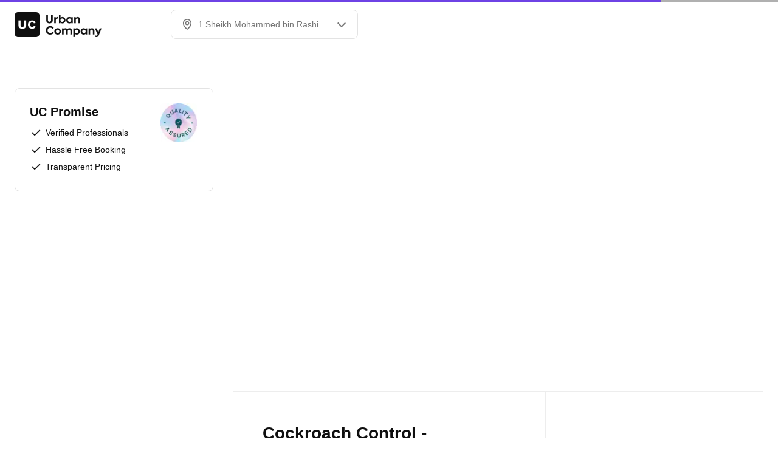

--- FILE ---
content_type: application/javascript
request_url: https://static.urbanclap.com/dist-product-web/client/dc-CompactAddOnCard-2eaa3abca6ec499b5e6c.js
body_size: 44069
content:
(self.__LOADABLE_LOADED_CHUNKS__=self.__LOADABLE_LOADED_CHUNKS__||[]).push([[92276,28768,31512],{45397:(e,t,r)=>{"use strict";r.d(t,{X5:()=>d,_B:()=>i,In:()=>u,j9:()=>l});const n=()=>null,o=function(e){const t="undefined"!=typeof window?window:void 0!==r.g?r.g:{ComponentCache:{}};return void 0!==t.ComponentCache&&t.ComponentCache[e]||n};var i,a,s;!function(e){e.BOTTOM_RIGHT="bottom_right",e.TOP_RIGHT="top_right",e.TOP_LEFT="top_left",e.BOTTOM_LEFT="bottom_left"}(i||(i={})),function(e){e.PLAYED="played",e.PAUSED="paused",e.EXPANDED="expanded",e.COLLAPSED="collapsed",e.MUTE="mute",e.UNMUTE="unmute"}(a||(a={})),function(e){e.DISABLED="disabled",e.ENABLED="enabled"}(s||(s={}));const l=o("VideoPlayer");var c;!function(e){e.FIT_CENTER="FIT_CENTER",e.FIT_XY="FIT_XY",e.CENTER_INSIDE="CENTER_INSIDE",e.CENTER_CROP="CENTER_CROP"}(c||(c={}));const d=o("LottieComponent"),u=o("SvgComponent")},12498:(e,t,r)=>{"use strict";r.d(t,{A:()=>i});var n=r(96540),o=r(6722);const i=e=>({...t})=>{const{coachmarkProps:r}=t;return null==r?n.createElement(e,{...t}):((r,i,a)=>{const s=o.J[r.type];if(null==s)return n.createElement(e,{...t});const l=i({id:s,type:s,props:{}},{passWidgetProps:!1,getRenderedWidget:!1});return l?n.createElement(l,{...r.props,renderItem:i,performAction:a},n.createElement(e,{...t})):null})(r,t.renderItem,t.performAction)}},85397:(e,t,r)=>{"use strict";r.d(t,{V:()=>o,W:()=>i});var n=r(41283);const o=(e,t)=>({...e,...t}),i=e=>{if(e&&e.current){const t=(0,n.findNodeHandle)(e.current);t&&n.AccessibilityInfo.setAccessibilityFocus(t)}}},27907:(e,t,r)=>{"use strict";r.d(t,{A:()=>v});var n=r(96540),o=r(93732),i=r(41283),a=r(1507),s=r.n(a),l=r(74650),c=r(41308),d=r(66306),u=r(16996),p=r(55937),m=r(30233),g=r(52704),y=r(68845);const h=i.StyleSheet.create({alignment:{flexDirection:"row",justifyContent:"center",alignItems:"center"},secondaryNumericDotNotifier:{position:"absolute",top:-6,left:22},tertiaryNumericDotNotifier:{position:"absolute",top:-2,left:18},secondaryDotNotifier:{position:"absolute",top:-2,left:26},tertiaryDotNotifier:{position:"absolute",top:2,left:22},bigSecondaryIconOnlyNotifier:{position:"absolute",top:-8,right:-8},loadingContainer:{position:"absolute",bottom:0}});var f=r(61535);const A=({rippleActivated:e,buttonType:t,cornerRadiusMapping:r,colorMapping:a,stateBasedProps:A,buttonProps:T,state:b,onButtonPress:C,loader:_,buttonWidth:E,buttonTextProps:I,iconItem:S,iconPosition:x="right",shadowProps:P,iconName:v,lottieProps:w,renderItem:O,performAction:R,TestingUtil:L,accessibilityLabel:V,extendTapArea:D,styles:U})=>{const N=b!==o.waY.Default,B=(e=>{switch(e){case o.tds.IconText:case o.tds.SmallIconButton:case o.tds.SmallOutlineNegative:case o.tds.SmallOutlinePositive:case o.tds.SmallOutlinePrimary:case o.tds.SmallOutlinePrimarySelected:case o.tds.SmallOutlineSecondary:case o.tds.SmallPlainTextPrimary:case o.tds.SmallPlainTextSecondary:case o.tds.SmallPlainTextSecondaryNoUnderline:case o.tds.BigEmergency:case o.tds.BigIconButton:case o.tds.BigOutlineNegative:case o.tds.BigOutlinePositive:case o.tds.BigOutlinePrimary:case o.tds.BigOutlineSecondary:case o.tds.BigPlainTextEmergencyNoUnderline:case o.tds.BigPlainTextPrimary:case o.tds.BigPlainTextSecondary:return!0;default:return!1}})(t),M=!e||!1===T.showRipple,[F,$]=(0,n.useState)(0),H=(e=>{const{width:t,height:r,backgroundColor:n,paddingHorizontal:o,border:a,shadow:s}=e;return i.StyleSheet.create({dimensions:{width:t,height:r,backgroundColor:n},paddingStyles:{paddingHorizontal:o},borderStyles:{borderWidth:a?.borderWidth,borderStyle:a?.borderStyle,borderColor:a?.borderColor,borderRadius:a?.borderRadius},shadow:{shadowColor:s?.shadowColor,shadowOffset:s?.shadowOffset,shadowOpacity:s?.shadowOpacity,shadowRadius:s?.shadowRadius,elevation:s?.elevation}})})({width:E||"auto",height:T.buttonHeight||"auto",backgroundColor:a[A.bgColor||T.bgColor||o.Uy1.Transparent],paddingHorizontal:T.paddingHorizontal,border:T.borderProps?{borderWidth:T.borderProps?.width,borderStyle:T.borderProps?.borderStyle,borderColor:T.borderProps?.borderColor?a[T.borderProps?.borderColor]:void 0,borderRadius:T.borderProps?.borderRadius?r[T.borderProps?.borderRadius]:r[o.ySG.CornerBase]}:void 0,shadow:P?{shadowColor:a[P?.shadowColor],shadowOffset:P?.shadowOffset,shadowOpacity:P?.shadowOpacity,shadowRadius:P?.shadowRadius,elevation:P?.elevation}:void 0}),G={width:T.buttonHeight,height:T.buttonHeight},k=D?o.gsA.SMALL:void 0,z=!("100%"!==E||S||w||v)&&i.Platform.OS===o.obj.ANDROID;(0,n.useLayoutEffect)((()=>{$(i.Dimensions.get("window").width)}),[]);const W=b===o.waY.Default?T?.animationData:{};return n.createElement(s().Touchable,{switchOffRipple:M,style:[H.dimensions,H.borderStyles,H.paddingStyles,H.shadow,h.alignment,U],hitSlop:k,disabled:N,containerWidth:E||"auto",containerHeight:T.buttonHeight||"auto",testID:L?.getTestId(),onTap:C,accessible:!0,accessibilityLabel:V,accessibilityRole:o.zC5.BUTTON,accessibilityViewIsModal:!0,importantForAccessibility:"yes",dataSet:(0,f.rP)(W)},n.createElement(i.View,{style:[h.alignment,{opacity:_?0:1,width:E||"auto",height:T.buttonHeight?"100%":"auto"}]},"left"===x&&S?n.createElement(p.A,{TestingUtil:L?.nextNode(c.G[o.lmx.BUTTON].default.leftIcon),mediaContainerType:o.A9h.MC_1x1,media:S,width:16,renderItem:O,performAction:R}):null,"left"===x&&!B&&v?n.createElement(m.Ay,{svgName:v,size:o.NaF.ICON_MEDIUM,color:A.textColor||T.textColor||o.Uy1.Black,TestingUtil:L?.nextNode(c.G[o.lmx.BUTTON].default.iconName),renderItem:O,performAction:R}):null,"left"===x&&S&&!(0,l.A)(I?.textValue)?n.createElement(g.h,{spaceType:o.$I3.SpaceXXSmall}):null,"left"!==x||B||!v||(0,l.A)(I?.textValue)?null:n.createElement(g.h,{spaceType:o.$I3.SpaceXXSmall}),I?(e=>{const t=n.createElement(y.A,{...I,TestingUtil:L?.nextNode(c.G[o.lmx.BUTTON].default.text),numberOfLines:1,renderItem:O,performAction:R});return e?n.createElement(i.View,{style:[{justifyContent:"center"},{width:F}]},t):t})(z):null,"right"===x&&S&&!(0,l.A)(I?.textValue)?n.createElement(g.h,{spaceType:o.$I3.SpaceXXSmall}):null,"right"!==x||B||!v||(0,l.A)(I?.textValue)?null:n.createElement(g.h,{spaceType:o.$I3.SpaceXXSmall}),"right"===x&&S?n.createElement(p.A,{TestingUtil:L?.nextNode(c.G[o.lmx.BUTTON].default.rightIcon),mediaContainerType:o.A9h.MC_1x1,media:S,width:16,renderItem:O,performAction:R}):null,"right"===x&&!B&&v?n.createElement(m.Ay,{svgName:v,size:o.NaF.ICON_MEDIUM,color:A.textColor||T.textColor||o.Uy1.Black,TestingUtil:L?.nextNode(c.G[o.lmx.BUTTON].default.iconName),renderItem:O,performAction:R}):null,w?n.createElement(n.Fragment,null,n.createElement(g.h,{spaceType:o.$I3.SpaceXSmall}),n.createElement(u.A,{TestingUtil:L?.nextNode(c.G[o.lmx.BUTTON].default.lottie),mediaContainerType:o.A9h.MC_1x1,size:o.NaF.ICON_MEDIUM,lottieProps:w,renderItem:O,performAction:R})):null),_?n.createElement(i.View,{style:[h.loadingContainer,G]},n.createElement(d.A,{dotLoaderType:T.dotLoaderType,animationHeight:T.buttonHeight,renderItem:O,performAction:R})):null)};var T=r(71914);T.Ay.View`
	width: ${e=>e.width};
	height: ${e=>e.height};
	background-color: ${e=>e.colorMapping[e.bgColor]};
	padding-horizontal: ${e=>e.paddingHorizontal}px;
	padding-vertical: ${e=>e.paddingVertical}px;
	${e=>e.cornerRadius?`border-radius: ${e.cornerRadiusMapping[e.cornerRadius]}px`:""};
	${e=>e.border?`border: ${e.border}`:""}
	${e=>e.shadowProps?"android"!==i.Platform.OS?T.AH`
						box-shadow: ${e.shadowProps.boxShadow};
						shadow-opacity: ${e.shadowProps.shadowOpacity};
				  `:`elevation: ${e.shadowProps.elevation}`:""}
    flex-direction: row;
	justify-content: center;
	align-items: center;
`,T.Ay.View`
	flex-direction: row;
	align-items: center;
`;const b=T.Ay.View`
	${e=>e.buttonType===o.tds.BigIconButton?T.AH`
					background-color: ${e.bgColor};
					border-radius: 16px;
					width: 32px;
					height: 32px;
					${e.border?`border: ${e.border}`:""}
			  `:T.AH`
					width: 16px;
					height: 16px;
			  `}

	${e=>e.shadowProps?"android"!==i.Platform.OS?T.AH`
						box-shadow: ${e.shadowProps.boxShadow};
						shadow-opacity: ${e.shadowProps.shadowOpacity};
				  `:`elevation: ${e.shadowProps.elevation}`:""}
`,C=T.Ay.View`
	align-items: center;
	${e=>e.shadowProps?"android"!==i.Platform.OS?T.AH`
						box-shadow: ${e.shadowProps.boxShadow};
						shadow-opacity: ${e.shadowProps.shadowOpacity};
				  `:`elevation: ${e.shadowProps.elevation}`:""}
`,_=({rippleActivated:e,colorMapping:t,buttonType:r,state:i,stateBasedProps:a,buttonProps:l,onButtonPress:d,iconItem:u,touchProps:m,shadowProps:g,accessibilityLabel:y,extendTapArea:h,renderItem:f,performAction:A,TestingUtil:T})=>{const C=!e||!1===l.showRipple,_=h?o.gsA.SMALL:void 0;return u?n.createElement(b,{...m,testID:T?.getTestId(),accessible:!0,accessibilityLabel:y,accessibilityRole:o.zC5.BUTTON,accessibilityViewIsModal:!0,importantForAccessibility:"yes",colorMapping:t,buttonType:r,bgColor:t[a.bgColor||l.bgColor||o.Uy1.Transparent],border:a.border||l.border||void 0,shadowProps:g},n.createElement(s().Touchable,{switchOffRipple:C,containerHeight:"100%",containerWidth:"100%",disabled:i!==o.waY.Default,hitSlop:_,onTap:d,style:{alignItems:"center",justifyContent:"center"}},n.createElement(p.A,{mediaContainerType:o.A9h.MC_1x1,media:u,width:r===o.tds.BigIconButton?20:16,renderItem:f,performAction:A,TestingUtil:T?.nextNode(c.G[o.lmx.BUTTON].icon.iconItem)}))):null};var E=r(80523);const I=({rippleActivated:e,accessibilityLabel:t,state:r,lottieProps:a,loader:l,colorMapping:p,cornerRadiusMapping:g,buttonType:y,stateBasedProps:A,buttonProps:T,onButtonPress:b,iconName:C,iconButtonCounterProps:_,cultButtonBackgroundColor:I,style:S,extendTapArea:x,accessibilityRole:P,renderItem:v,performAction:w,TestingUtil:O})=>{const R=!e||!1===T.showRipple,L=I||A.bgColor||T.bgColor||o.Uy1.Transparent,V={width:T.buttonHeight,height:T.buttonHeight,borderWidth:T.borderProps?.width,borderStyle:T.borderProps?.borderStyle,borderColor:T.borderProps?.borderColor?p[T.borderProps?.borderColor]:void 0,borderRadius:T.borderProps?g[T.borderProps?.borderRadius]:void 0,backgroundColor:p[L]},D=r!==o.waY.Default,U={width:T.buttonHeight,height:T.buttonHeight},N={borderRadius:T.borderProps?g[T.borderProps?.borderRadius]:void 0,borderWidth:T.borderProps?.width||0,borderStyle:T.borderProps?.borderStyle,borderColor:p[T.borderProps?.borderColor||o.Uy1.Grey_30]},B=y===o.tds.BigSecondaryPurpleIcon||y===o.tds.BigSecondaryBlackIcon||y===o.tds.BigSecondaryRedIcon,M=y===o.tds.SmallTertiaryPurpleIcon||y===o.tds.SmallTertiaryBlackIcon||y===o.tds.BigTertiaryBlackIcon||y===o.tds.SmallTertiaryWhiteIcon||y===o.tds.SmallTertiaryGreyIcon,F=x?o.gsA.SMALL:void 0,$=r===o.waY.Default?T?.animationData:{};return n.createElement(i.View,{style:{alignSelf:S?.alignSelf?S.alignSelf:"flex-start",marginRight:S?.marginRight?S.marginRight:0}},n.createElement(s().Touchable,{switchOffRipple:R,disabled:D,testID:O?.getTestId(),onTap:b,style:[h.alignment,V],hitSlop:F,accessible:!0,accessibilityLabel:t,accessibilityRole:P?o.zC5.BUTTON:void 0,accessibilityViewIsModal:!0,importantForAccessibility:"yes",dataSet:(0,f.rP)($)},a?n.createElement(i.View,{style:{position:"absolute"}},n.createElement(u.A,{mediaContainerType:o.A9h.MC_1x1,size:o.NaF.LARGE,lottieProps:a,renderItem:v,performAction:w})):null,C&&null==a?n.createElement(i.View,{testID:O?.getTestId(c.G[o.lmx.BUTTON].iconOnly.iconContainer),style:{opacity:l?0:1}},n.createElement(m.Ay,{svgName:C,size:y===o.tds.CultCustomRoundIcon?o.NaF.SMALL:y===o.tds.SmallPrimaryWhiteIcon?o.NaF.ICON_MEDIUM:o.NaF.ICON_LARGE,color:y===o.tds.CultCustomRoundIcon?void 0:A.textColor||T.textColor||o.Uy1.Black,accessible:!1,disableAccessibility:!0,renderItem:v,performAction:w,TestingUtil:O?.nextNode(c.G[o.lmx.BUTTON].iconOnly.svgIcon)})):null,l?n.createElement(i.View,{style:[h.loadingContainer,N,U]},n.createElement(d.A,{dotLoaderType:T.dotLoaderType,animationHeight:T.buttonHeight,renderItem:v,performAction:w})):null),!B&&_?_.counterValue?n.createElement(i.View,{testID:O?.getTestId(c.G[o.lmx.BUTTON].iconOnly.counter),style:y===o.tds.BigSecondaryIconOnly?h.bigSecondaryIconOnlyNotifier:M?h.tertiaryNumericDotNotifier:h.secondaryNumericDotNotifier},n.createElement(E.A,{counterType:o.DHz.NUMERIC_DOT_COUNTER,counterValue:_.counterValue,dotCounterColor:_.counterColor,borderColor:_.borderColor,performAction:w,renderItem:v})):n.createElement(i.View,{testID:O?.getTestId(c.G[o.lmx.BUTTON].iconOnly.bigSecondaryCounter),style:y===o.tds.BigSecondaryIconOnly?h.bigSecondaryIconOnlyNotifier:M?h.tertiaryDotNotifier:h.secondaryDotNotifier},n.createElement(E.A,{counterType:o.DHz.DOT_COUNTER,dotCounterColor:_.counterColor,borderColor:_.borderColor,performAction:w,renderItem:v})):null)},S=({rippleActivated:e,buttonProps:t,buttonTextProps:r,onButtonPress:i,iconItem:a,touchProps:l,state:c,shadowProps:d,accessibilityLabel:u,extendTapArea:m,renderItem:h,performAction:f,TestingUtil:A})=>{const T=!e||!1===t.showRipple,b=m?o.gsA.SMALL:void 0;return r&&a?n.createElement(s().Touchable,{switchOffRipple:T,disabled:c!==o.waY.Default,hitSlop:b,onTap:i},n.createElement(C,{...l,testID:A?.getTestId(),accessible:!0,accessibilityLabel:u,accessibilityRole:o.zC5.BUTTON,accessibilityViewIsModal:!0,importantForAccessibility:"yes",shadowProps:d},n.createElement(p.A,{mediaContainerType:o.A9h.MC_1x1,media:a,width:16,renderItem:h,performAction:f}),n.createElement(g.h,{spaceType:o.$I3.SpaceXSmall}),n.createElement(y.A,{...r,numberOfLines:1,renderItem:h,performAction:f}))):null};var x=r(18729);const P=({buttonType:e=o.tds.BigPrimary,buttonText:t,rippleActivated:r,accessibilityLabel:a=x.O,cultButtonBackgroundColor:s,shadow:l,shadowMapping:d,buttonWidth:u,icon:p,iconPosition:m,stateBasedProps:g,pressedProps:y,buttonTextProps:h,colorMapping:f,cornerRadiusMapping:T,buttonProps:b,state:C=o.waY.Default,onPress:E,iconName:P,iconButtonCounterProps:v,isComponentInteracting:w,disableLoadingState:O=!1,lottieProps:R,renderItem:L,performAction:V,TestingUtil:D,extendTapArea:U,accessibilityRole:N,styles:B,style:M})=>{const[F,$]=(0,n.useState)((()=>C===o.waY.Loading));(0,n.useEffect)((()=>{$(C===o.waY.Loading)}),[C]);const H=p?{id:"icon",type:o.nn0.NATIVE_SVG_ICON,props:p}:void 0,G={activeOpacity:1,underlayColor:f[y.underlayColor||o.Uy1.Grey_10]},k=(e=>e===o.Rj5.Container?"100%":"auto")(u||o.Rj5.Content),z=E?async()=>{w&&(w(),i.Keyboard.dismiss()),!O&&$(!0),await E(),$(!1)}:void 0,W=l?d[l]:void 0;return((e,t,r,i,a,s,l,d,u,p,m,g,y,h,f,T,b,C,E,x,P,v,w,O,R,L,V)=>{const D={renderItem:t,performAction:r,TestingUtil:w,accessibilityLabel:i};switch(l){case o.tds.BigSecondaryPurpleIcon:case o.tds.BigSecondaryBlackIcon:case o.tds.BigSecondaryRedIcon:case o.tds.SmallPrimaryWhiteIcon:case o.tds.SmallSecondaryPurpleIcon:case o.tds.SmallSecondaryBlackIcon:case o.tds.SmallSecondaryRedIcon:case o.tds.SmallTertiaryPurpleIcon:case o.tds.SmallTertiaryBlackIcon:case o.tds.BigTertiaryBlackIcon:case o.tds.SmallTertiaryGreyIcon:case o.tds.SmallTertiaryWhiteIcon:case o.tds.SmallSecondaryRoundBlackIcon:case o.tds.BigSecondaryRoundBlackIcon:case o.tds.CultCustomRoundIcon:case o.tds.BigSecondaryRoundIcon:case o.tds.BigPrimaryRoundIcon:case o.tds.SmallSecondaryRoundBlackIconDefault:case o.tds.SmallSecondaryRoundRedIconDefault:case o.tds.BigSecondaryIconOnly:return n.createElement(I,{...D,rippleActivated:e,TestingUtil:w?.nextNode(c.G[o.lmx.BUTTON].iconOnly.base),state:p,lottieProps:v,loader:g,colorMapping:s,cornerRadiusMapping:a,buttonType:l,stateBasedProps:u,buttonProps:d,onButtonPress:m,iconName:E,iconButtonCounterProps:x,cultButtonBackgroundColor:P,style:V,extendTapArea:O,accessibilityRole:R});case o.tds.BigIconButton:case o.tds.SmallIconButton:return n.createElement(_,{...D,rippleActivated:e,TestingUtil:w?.nextNode(c.G[o.lmx.BUTTON].icon.base),state:p,colorMapping:s,buttonType:l,stateBasedProps:u,buttonProps:d,onButtonPress:m,iconItem:T,touchProps:f,shadowProps:C,extendTapArea:O});case o.tds.IconText:return n.createElement(S,{...D,rippleActivated:e,state:p,TestingUtil:w?.nextNode(c.G[o.lmx.BUTTON].iconText.base),buttonProps:d,buttonTextProps:h||void 0,onButtonPress:m,iconItem:T,touchProps:f,shadowProps:C,extendTapArea:O});default:return n.createElement(A,{...D,rippleActivated:e,TestingUtil:w?.nextNode(c.G[o.lmx.BUTTON].default.base),buttonType:l,cornerRadiusMapping:a,colorMapping:s,stateBasedProps:u,buttonProps:d,state:p,onButtonPress:m,loader:g,buttonWidth:y,buttonTextProps:h,touchProps:f,iconItem:T,iconPosition:b,shadowProps:C,iconName:E,lottieProps:v,styles:L,extendTapArea:O})}})(r,L,V,a,T,f,e,b,g,C,z,F,k,h,G,H,m,W,P,v,s,R,D,U,N,B,M)},v=(0,n.memo)(P)},72607:(e,t,r)=>{"use strict";r.d(t,{$K:()=>o,LG:()=>s,pI:()=>a,vf:()=>i,yJ:()=>l});var n=r(93732);const o=(e,t,r)=>e===n.$fu.Disabled||r===n.EMV.Pro?t.disabledBgColor:e===n.$fu.Selected?t.selectedBgColor:t.disabledBgColor,i=(e,t,r)=>{if(r!==n.EMV.Pro)return e===n.$fu.Disabled?t.disabledBorder:e===n.$fu.Selected?t.selectedBorder:t.disabledBorder},a=(e,t)=>e===n.$fu.Unselected?t.unselectedRadioBgColor:t.selectedRadioBgColor,s=(e,t)=>e===n.$fu.Unselected?t.unselectedRadioBorder:t.selectedRadioBorder,l=(e,t)=>e===n.$fu.Selected?t[n.Uy1.Interaction_60]:t[n.Uy1.White]},64893:(e,t,r)=>{"use strict";r.d(t,{A4:()=>a,EK:()=>o,EV:()=>d,I4:()=>l,a4:()=>c,ic:()=>s,qb:()=>i});var n=r(93732);const o=(e,t)=>({padding:e[t].size/2}),i=(e,t)=>e[t].size,a=(e,t,r,o,a)=>{let s=e.paddingVertical||0;return s+=o?8:e.paddingVertical||0,!r&&a&&(s+=i(t,n.$I3.SpaceXLarge)),s},s=(e,t,r,o,a)=>{let s=(a&&"paddingHorizontal"in a?a.paddingHorizontal:e.paddingHorizontal)||0;return r&&o&&(s+=i(t,n.$I3.SpaceBase)),s},l=e=>{switch(e){case n.IkW.FullImageService:case n.IkW.FullImagePackage:return!0;default:return!1}},c=e=>{switch(e){case n.IkW.SkuPackage:case n.IkW.FullImageService:case n.IkW.FullImagePackage:return!0;default:return!1}},d=(e,t,r)=>()=>{const n=t?.tapAction??r;e&&n&&e(n)}},37679:(e,t,r)=>{"use strict";r.d(t,{Kv:()=>o,N5:()=>l,PF:()=>a,jS:()=>i});var n,o,i,a,s=r(93732);!function(e){e.SMALL="0 2px 8px 0 ${Color.BLACK_LIGHT_50} 8%",e.MEDIUM="0 4px 16px 0 ${Color.BLACK_LIGHT_50} 8%",e.LARGE="0 0 32px 0 ${Color.BLACK_LIGHT_50} 8%"}(n||(n={})),function(e){e.VALUE_6_12="6px 12px",e.VALUE_12_6="12px 6px",e.VALUE_8_12="8px 12px",e.VALUE_9_16="9px 16px",e.VALUE_12="12px",e.VALUE_4="4px",e.VALUE_8="8px",e.VALUE_32="32px",e.VALUE_16="16px",e.VALUE_12_0="12px 0",e.VALUE_12_18="12px 18px",e.VALUE_0_16="0 16px",e.VALUE_12_24="12px 24px",e.VALUE_18_24="18px 24px",e.VALUE_28_16="28px 16px",e.VALUE_20="20px",e.VALUE_24="24px"}(o||(o={})),function(e){e.VALUE_36="36px",e.VALUE_28="28px",e.VALUE_12="12px",e.VALUE_16="16px",e.VALUE_6="6px",e.VALUE_4="4px",e.VALUE_2="2px",e.VALUE_8="8px",e.VALUE_0_8="0 8px",e.VALUE_0_0_28_0="0 0 28px 0"}(i||(i={})),function(e){e.REPLACE_STR_HTTP="http://images.urbanclap.com",e.REPLACE_STR_HTTPS="https://images.urbanclap.com",e.CLOUDINARY_STR="https://res.cloudinary.com/urbanclap",e[e.CLOUDINARY_MAX_SUBDOMAINS=10]="CLOUDINARY_MAX_SUBDOMAINS"}(a||(a={}));const l={[s.ntf.VALUE_0]:0,[s.ntf.VALUE_4]:4}},86674:(e,t,r)=>{"use strict";r.d(t,{h:()=>i});var n=r(41283),o=r(37679);const i=({base_url:e,high_res:t,s3_path:r},i,a)=>{if(e&&t&&r){const s=a?`,w_${a}`:"",l=n.PixelRatio.get()?`,dpr_${n.PixelRatio.get()}`:"",c=`${i?t.replace("f_auto","f_png"):t}${s}${l}`;return`${((e="")=>e.replace(0===e.indexOf("https")?o.PF.REPLACE_STR_HTTPS:o.PF.REPLACE_STR_HTTP,o.PF.CLOUDINARY_STR))(e)}${c}${r}`}return null}},8e4:(e,t,r)=>{"use strict";r.d(t,{A:()=>a});var n=r(73323);const o={baseStepper:{add:"Add"},baseToggleStepper:{add:"Add",remove:"Remove"},button:{defaultAccessibiliyLabel:"Button Double Tap to perform action"},chat:{readMore:"Read more"},readMore:{readMore:"read more",readLess:"read less"},expandableOfferCarousel:{viewMore:"View More Offers",viewLess:"View Less Offers"},radialProgressBar:{failed:"Failed"},baseSelector:{vaccinated:"Vaccinated"},cardTextField:{cardNumber:"Card Number"}},i={baseStepper:{add:"أضف"},baseToggleStepper:{add:"أضف",remove:"يزيل"},button:{defaultAccessibiliyLabel:"زر انقر نقرًا مزدوجًا لتنفيذ الإجراء"},chat:{readMore:"اقرأ أكثر"},readMore:{readMore:"اقرأ أكثر",readLess:"أقرأ أقل"},expandableOfferCarousel:{viewMore:"عرض المزيد من العروض",viewLess:"عرض أقل العروض"},radialProgressBar:{failed:"فشل"},baseSelector:{vaccinated:"مُطعَّم"},cardTextField:{cardNumber:"رقم البطاقة"}},a=(()=>{try{const{LocalizationModule:e}=r(37899),{Locale:t}=r(61059);return e({[t.EN]:o,[t.AR]:i})}catch(e){return console.error("error while initializing LocalizationModule",e),{getText:e=>(0,n.A)(o,e)||""}}})()},3701:(e,t,r)=>{"use strict";r.d(t,{A:()=>n});const n=function(e){const t="undefined"!=typeof window?window:void 0!==r.g?r.g:{ComponentCache:{}};return!(void 0===t.ComponentCache||!t.ComponentCache[e])}},61535:(e,t,r)=>{"use strict";r.d(t,{RW:()=>m,pR:()=>b,f_:()=>f,rP:()=>v,ui:()=>g,sI:()=>y,M6:()=>O,Zh:()=>E,Oq:()=>_,OU:()=>x,Tj:()=>I,Cq:()=>C,dh:()=>T,aV:()=>p,so:()=>P,Dl:()=>A,m0:()=>S,hb:()=>w});var n=r(30115),o=r.n(n),i=r(41283),a=r(93732),s=r(96540),l=r(98239),c=r(77675),d=r(41308);var u=r(25650);const p=(e,t,r)=>e?t||{svgName:"ic_chevron_up"}:r||{svgName:"ic_chevron_down"},m=1232,g=(e,t)=>`${e.width??e.borderWidth??0}px ${e.borderStyle??"solid"} ${t[e.borderColor||a.Uy1.Grey_60]}`,y=e=>{switch(e){case a.v3w.SMALL:return 16;case a.v3w.MEDIUM:return 24;case a.v3w.LARGE:return 32;case a.v3w.X_LARGE:return 40;case a.v3w.NONE:return 0;case a.v3w.HUGE:return 64;case a.v3w.X_HUGE:return 72;default:return 16}},h=(e,t)=>t.reduce(((t,r)=>(t[r]=e[r],t)),{}),f=e=>(t,r)=>o()(h(t,e),h(r,e)),A=(e,t)=>o()(e,t),T=e=>e===a.Vo1.SMALL?{elevation:1,boxShadow:"0px 2px 6px rgba(0, 0, 0, 0.06)"}:e===a.Vo1.MEDIUM?{elevation:2,boxShadow:"0px 4px 12px rgba(0, 0, 0, 0.09)"}:e===a.Vo1.LARGE?{elevation:5,boxShadow:"0px 0px 24px rgba(0, 0, 0, 0.12)"}:null,b={[a.lmx.OVERFLOW_MENU]:({item:e,children:t,accessibilityRole:r,performAction:n,TestingUtil:o})=>{const u=l.A.getTheme(),p=a.EM7.DEFAULT,m=u.overflowMenu[p],g=(0,s.useRef)(null),y=(0,s.useRef)(-1),h=(0,s.useRef)(-1),[f,A]=(0,s.useState)(!0),T=Math.min(m.minHeight,e.type===a.lmx.OVERFLOW_MENU?m.menuItemHeight*e.props.items.length:m.menuItemHeight),b=(0,s.useRef)(0),{height:C,width:_}=i.Dimensions.get("window");(0,s.useEffect)((()=>{!f&&n&&((e,t,r,n,o)=>{o({type:"action/refresh_popup",data:{itemEl:e,width:t,positionX:r,positionY:n}})})(e,b.current,y.current,h.current,n)}),[e]);const E=(0,s.useCallback)((t=>{f&&A(!1);let r=0,o=0,i=0,a=0;g.current.measure(((t,s,l,d,u,p)=>{r=l,o=d,i=u,a=p,b.current=r>m.minWidth?r:m.minWidth,y.current=(0,c.Zw)()?_-i-b.current:i+r-b.current,h.current=a+o+T<C?a+o:a-T,n&&((e,t,r,n,o)=>{o({type:"action/popup_trigger",data:{itemEl:e,width:t,positionX:r,positionY:n}})})(e,b.current,y.current,h.current,n)}))}),[e]);return s.createElement(i.TouchableOpacity,{testID:o?.getTestId(d.G[a.lmx.TOOLTIP].overflowMenu),accessibilityRole:r?a.zC5.BUTTON:void 0,onPress:E,ref:e=>{g.current=e}},t)},[a.NNG.TOOLTIP]:u.A,[a.lmx.TOOLTIP]:u.A},C=e=>{switch(e){case a.uvq.VALUE_0:return 0;case a.uvq.VALUE_8:return 8;case a.uvq.VALUE_12:return 12;case a.uvq.VALUE_16:return 16;case a.uvq.VALUE_24:return 24;default:return 16}},_=e=>{switch(e){case a.RbX.VALUE_16:return 16;case a.RbX.VALUE_20:return 20;case a.RbX.VALUE_24:return 24;case a.RbX.VALUE_32:return 32;case a.RbX.VALUE_40:default:return 40}},E=e=>{switch(e){case a.zhe.VALUE_144:return 144;case a.zhe.VALUE_220:return 220;default:return 144}},I=e=>{switch(e){case a.bCP.VALUE_0:return 0;case a.bCP.VALUE_4:return 4;case a.bCP.VALUE_8:return 8;case a.bCP.VALUE_16:return 16;case a.bCP.VALUE_24:return 24;case a.bCP.NEGATIVE_VALUE_8:return-8;case a.bCP.NEGATIVE_VALUE_16:return-16;case a.bCP.NEGATIVE_VALUE_24:return-24;default:return 0}},S=()=>i.Platform.OS===a.obj.ANDROID,x=e=>{switch(e){case a.KZu.VALUE_0:return 0;case a.KZu.VALUE_4:return 4;case a.KZu.VALUE_8:return 8;case a.KZu.VALUE_12:return 12;case a.KZu.VALUE_16:return 16;case a.KZu.VALUE_24:return 24;case a.KZu.VALUE_32:return 32;case a.KZu.VALUE_48:default:return 48}},P=e=>{switch(e){case a.m6v.VALUE_0:return 0;case a.m6v.VALUE_8:return 8;case a.m6v.VALUE_12:return 12;case a.m6v.VALUE_16:return 16;case a.m6v.VALUE_24:return 24;default:return 16}},v=e=>{if(!e)return{};const t={};return Object.keys(e).forEach((r=>{t[r]=e[r].join(" ")})),t},w=e=>({id:"ttsIcon",type:a.nn0.NATIVE_SVG_ICON,props:{svgName:"ic_speaker",svgColorToken:e?a.Uy1.Interaction_60:a.Uy1.Grey_70}}),O=(e,t)=>{let r="",n=!1,o=0,i=!1,a=!1;for(let s=0;s<e.length;s++){const l=e.charAt(s);if(i?o<t?(r+=l,o++):a||(r+=`${l}\``,a=!0):r+=l,"{"!=l){if(n)"}"==l&&(n=!1),"`"===l&&(i=!i);else if(o++,o>=t)return r}else n=!0}return r}},66551:(e,t,r)=>{"use strict";r.d(t,{A:()=>d,Q:()=>c});var n=r(96540),o=r(41283),i=r(93732),a=r(41308),s=r(98239);const l=o.StyleSheet.create({container:{width:"100%"},lineLoader:{width:12},height:{height:2}}),c=({color:e=i.Uy1.Interaction_50,isLoading:t=!0,containerWidth:r,TestingUtil:c,style:d})=>{const u=s.A.getTheme().colors,p=(0,n.useRef)(new o.Animated.Value(0)).current,m=r||400,g=(0,n.useRef)({transform:[{translateX:p.interpolate({inputRange:[0,1],outputRange:o.I18nManager.isRTL?[m-12,0]:[0,m-12]})},{scaleX:p.interpolate({inputRange:[0,.5,1],outputRange:[1,2,1]})}]}).current,y=o.Animated.loop(o.Animated.sequence([o.Animated.timing(p,{toValue:1,duration:900,useNativeDriver:!0}),o.Animated.timing(p,{toValue:0,duration:900,useNativeDriver:!0})]));return(0,n.useEffect)((()=>{t?y.start():y.stop()}),[t]),n.createElement(o.View,{style:[d,l.container,l.height]},n.createElement(o.Animated.View,{style:[g,l.lineLoader,{backgroundColor:u[e],opacity:t?1:0},l.height],testID:c?.getTestId?.(t?a.G[i.lmx.LINE_LOADER].loadingViewVisible:a.G[i.lmx.LINE_LOADER].loadingViewInvisible)}))},d=(0,n.memo)(c)},94912:(e,t,r)=>{"use strict";r.d(t,{G:()=>l,A:()=>c});var n=r(96540),o=r(93732),i=r(1507),a=r.n(i);const s=(e,t)=>{if(e)switch(e){case o.XRf.SG1:case o.zOd.SG1:return{w:.2,x:0,y:.6,z:1};case o.XRf.SG4:case o.zOd.SG4:return{w:.2,x:.5,y:.4,z:1};case o.XRf.SG5:case o.zOd.SG5:return{w:.6,x:0,y:.8,z:1};case o.XRf.SG6:case o.zOd.SG6:return{w:.6,x:0,y:.4,z:1};case o.XRf.LINEAR:case o.zOd.LINEAR:return{w:0,x:0,y:1,z:1}}return t},l=({animationStrategy:e=o.YJU.REGULAR,animationBasedProps:t,animationState:r,animationConfig:i,customAnimationConfig:l,speedCurve:c,onAnimationSuccess:d,onAnimationBreak:u,overrideStyle:p,performAction:m,children:g})=>{const y=r===o.oAv.VIEW||r===o.xhu.VIEW,h=r===o.oAv.HIDE||r===o.xhu.HIDE,f=(0,n.useMemo)((()=>y?i?.onView?.delay||0:i?.onHide?.delay||0),[i?.onHide?.delay,i?.onView?.delay,y]),A=(0,n.useCallback)((()=>{d&&"function"==typeof m&&m(d)}),[d,m]),T=(0,n.useCallback)((()=>{u&&"function"==typeof m&&m(u)}),[u,m]),b=(0,n.useMemo)((()=>((e,t)=>{switch(e){case o.G7.OP1:case o.mbf.OP1:return[{fromValue:0,toValue:.8,startTiming:0,duration:t??150}];case o.G7.OP2:case o.mbf.OP2:return[{fromValue:0,toValue:1,startTiming:0,duration:t??150}];case o.G7.OP3:case o.mbf.OP3:return[{fromValue:0,toValue:1,startTiming:0,duration:t??75}];case o.G7.TRANSFORM:case o.mbf.TRANSFORM:return[{fromValue:0,toValue:1,startTiming:0,duration:t??1e3}];case o.G7.SLIDE_IN_DOWN:case o.mbf.SLIDE_IN_DOWN:return[{fromValue:"-100%",toValue:0,startTiming:0,duration:t??1e3}];case o.G7.SLIDE_IN_UP:case o.mbf.SLIDE_IN_UP:case o.G7.SLIDE_IN_LEFT:case o.mbf.SLIDE_IN_LEFT:return[{fromValue:"100%",toValue:0,startTiming:0,duration:t??1e3}];case o.G7.SLIDE_IN_RIGHT:case o.mbf.SLIDE_IN_RIGHT:return[{fromValue:"-100%",toValue:0,startTiming:0,duration:t??1e3}];default:return[{fromValue:0,toValue:1,startTiming:0,duration:t??150}]}})(i?.onView?.animationType,i?.onView?.duration)),[i?.onView?.animationType,i?.onView?.duration]),C=(0,n.useMemo)((()=>((e,t)=>{switch(e){case o.D1N.OPR1:case o.znO.OPR1:return[{fromValue:.8,toValue:0,startTiming:0,duration:t??150}];case o.D1N.OPR2:case o.znO.OPR2:return[{fromValue:1,toValue:0,startTiming:0,duration:t??150}];case o.D1N.OPR3:case o.znO.OPR3:return[{fromValue:1,toValue:0,startTiming:0,duration:t??75}];case o.D1N.TRANSFORM:case o.znO.TRANSFORM:return[{fromValue:1,toValue:0,startTiming:0,duration:t??1e3}];case o.D1N.SLIDE_OUT_DOWN:case o.znO.SLIDE_OUT_DOWN:return[{fromValue:0,toValue:"100%",startTiming:0,duration:t??1e3}];case o.D1N.SLIDE_OUT_UP:case o.znO.SLIDE_OUT_UP:case o.D1N.SLIDE_OUT_LEFT:case o.znO.SLIDE_OUT_LEFT:return[{fromValue:0,toValue:"-100%",startTiming:0,duration:t??1e3}];case o.D1N.SLIDE_OUT_RIGHT:case o.znO.SLIDE_OUT_RIGHT:return[{fromValue:0,toValue:"100%",startTiming:0,duration:t??1e3}];default:return[{fromValue:1,toValue:0,startTiming:0,duration:t??150}]}})(i?.onHide?.animationType,i?.onHide?.duration)),[i?.onHide?.animationType,i?.onHide?.duration]),_=(0,n.useMemo)((()=>y?((e,t)=>{const r={totalDuration:t&&t.length>0?t[t.length-1].startTiming+t[t.length-1].duration:0};switch(e){case o.G7.OP1:case o.G7.OP2:case o.G7.OP3:case o.mbf.OP1:case o.mbf.OP2:case o.mbf.OP3:return{opacityProps:t,...r};case o.G7.TRANSFORM:case o.mbf.TRANSFORM:return{scaleAnimationProps:[{x:t&&t.length>0?t[0]:void 0,y:t&&t.length>0?t[0]:void 0}],...r};case o.G7.SLIDE_IN_DOWN:case o.G7.SLIDE_IN_UP:case o.mbf.SLIDE_IN_DOWN:case o.mbf.SLIDE_IN_UP:return{slideAnimationProps:[{y:t&&t.length>0?t[0]:void 0}],...r};case o.G7.SLIDE_IN_LEFT:case o.G7.SLIDE_IN_RIGHT:case o.mbf.SLIDE_IN_LEFT:case o.mbf.SLIDE_IN_RIGHT:return{slideAnimationProps:[{x:t&&t.length>0?t[0]:void 0}],...r};default:return{opacityProps:t,...r}}})(i?.onView?.animationType,b):h?((e,t)=>{const r={totalDuration:t&&t.length>0?t[t.length-1].startTiming+t[t.length-1].duration:0};switch(e){case o.D1N.OPR1:case o.D1N.OPR2:case o.D1N.OPR3:case o.znO.OPR1:case o.znO.OPR2:case o.znO.OPR3:return{opacityProps:t,...r};case o.D1N.TRANSFORM:case o.znO.TRANSFORM:return{scaleAnimationProps:[{x:t&&t.length>0?t[0]:void 0,y:t&&t.length>0?t[0]:void 0}],...r};case o.D1N.SLIDE_OUT_DOWN:case o.D1N.SLIDE_OUT_UP:case o.znO.SLIDE_OUT_DOWN:case o.znO.SLIDE_OUT_UP:return{slideAnimationProps:[{y:t&&t.length>0?t[0]:void 0}],...r};case o.D1N.SLIDE_OUT_LEFT:case o.D1N.SLIDE_OUT_RIGHT:case o.znO.SLIDE_OUT_LEFT:case o.znO.SLIDE_OUT_RIGHT:return{slideAnimationProps:[{x:t&&t.length>0?t[0]:void 0}],...r};default:return{opacityProps:t,...r}}})(i?.onHide?.animationType,C):{}),[i?.onHide?.animationType,i?.onView?.animationType,C,h,y,b]),E=(0,n.useMemo)((()=>c??(y?i?.onView?.speedCurve:i?.onHide?.speedCurve)??o.zOd.LINEAR),[i?.onHide?.speedCurve,i?.onView?.speedCurve,y,c]),I=(0,n.useMemo)((()=>{const r={delay:f,overrideStyle:p,onAnimationSuccess:A,onAnimationBreak:T,animationBasedProps:{easingValues:s(E,t?.easingValues),...t},animationStrategy:e},n=l?{...r,...l}:{...r,..._},o=y?i?.onView?.duration:i?.onHide?.duration;return{...n,totalDuration:o??n.totalDuration}}),[T,A,t,e,l,f,i?.onHide?.duration,i?.onView?.duration,p,_,E,y]),S=(0,n.useMemo)((()=>{const t=y?i?.onView?.animationType||"default-view":i?.onHide?.animationType||"default-hide",r=y?i?.onView?.duration:i?.onHide?.duration,n=y?i?.onView?.speedCurve:i?.onHide?.speedCurve;return`${y?"view":h?"hide":"none"}-${String(t)}-${r??"na"}-${String(n??"linear")}-${e}-${f}`}),[i?.onHide?.animationType,i?.onHide?.duration,i?.onHide?.speedCurve,i?.onView?.animationType,i?.onView?.duration,i?.onView?.speedCurve,e,f,h,y]);return(0,n.useMemo)((()=>(y||h)&&Boolean(i)||Boolean(l)),[i,l,h,y])?n.createElement(a().View,{key:S,...I},g):n.createElement(n.Fragment,null,g)},c=(0,n.memo)(l,((e,t)=>{if(e.animationState!==t.animationState)return!1;if(e.animationStrategy!==t.animationStrategy)return!1;if(e.speedCurve!==t.speedCurve)return!1;if(e.children!==t.children)return!1;if(e.overrideStyle!==t.overrideStyle)return!1;if(e.performAction!==t.performAction)return!1;if(e.onAnimationSuccess!==t.onAnimationSuccess)return!1;if(e.onAnimationBreak!==t.onAnimationBreak)return!1;const r=e.animationConfig?.onView,n=t.animationConfig?.onView,o=e.animationConfig?.onHide,i=t.animationConfig?.onHide;if(r?.animationType!==n?.animationType||r?.duration!==n?.duration||r?.speedCurve!==n?.speedCurve||r?.delay!==n?.delay||o?.animationType!==i?.animationType||o?.duration!==i?.duration||o?.speedCurve!==i?.speedCurve||o?.delay!==i?.delay)return!1;const a=e.customAnimationConfig,s=t.customAnimationConfig;if((a?.totalDuration??void 0)!==(s?.totalDuration??void 0)||(a?.delay??void 0)!==(s?.delay??void 0))return!1;const l=e.animationBasedProps,c=t.animationBasedProps;return!((l?.easingValues?.w??void 0)!==(c?.easingValues?.w??void 0)||(l?.easingValues?.x??void 0)!==(c?.easingValues?.x??void 0)||(l?.easingValues?.y??void 0)!==(c?.easingValues?.y??void 0)||(l?.easingValues?.z??void 0)!==(c?.easingValues?.z??void 0)||(l?.repeatProps?.repeatCount??void 0)!==(c?.repeatProps?.repeatCount??void 0)||(l?.repeatProps?.loop??void 0)!==(c?.repeatProps?.loop??void 0)||(l?.repeatProps?.reverseOnRepeat??void 0)!==(c?.repeatProps?.reverseOnRepeat??void 0)||(l?.springProps?.damping??void 0)!==(c?.springProps?.damping??void 0)||(l?.springProps?.mass??void 0)!==(c?.springProps?.mass??void 0)||(l?.springProps?.stiffness??void 0)!==(c?.springProps?.stiffness??void 0)||(l?.springProps?.overshootClamping??void 0)!==(c?.springProps?.overshootClamping??void 0)||(l?.springProps?.restDisplacementThreshold??void 0)!==(c?.springProps?.restDisplacementThreshold??void 0)||(l?.springProps?.restSpeedThreshold??void 0)!==(c?.springProps?.restSpeedThreshold??void 0))}))},96886:(e,t,r)=>{"use strict";r.d(t,{L:()=>y,A:()=>h});var n=r(96540),o=r(93732),i=r(3701);const a=(e,t,r,n)=>()=>{e&&t&&t(e),r(n)},s=(e,t,r)=>()=>{e&&t&&t(e),r(!1)},l=(e,t,r)=>()=>{e&&t&&t(e),r(!0)},c=(e,t,r)=>()=>{e&&t&&t(e),r(!0)},d=(e,t,r)=>()=>{e&&t&&t(e)};var u=r(71914),p=r(45397);const m=u.Ay.View`
	${e=>!e.disablePosition&&"position: absolute;"}
	left: 0;
	right: 0;
	height: ${e=>e.animationHeight}px;
	z-index: ${e=>e.animationView===o.zc3.FRONT?"100":"-1"};
	${e=>e.animationStartPosition===o.YPC.TOP?"top: 0;":e.animationStartPosition===o.YPC.BOTTOM?"bottom: 0;":"bottom: 50%;"}
`,g=(0,u.Ay)(p.X5)`
	width: 100%;
	height: 100%;
`,y=({autoPlay:e=!0,animationHeight:t=40,scaleType:r=o.u37.FIT_CENTER,animationStartPosition:u=o.YPC.CENTER,animationView:p=o.zc3.FRONT,pauseAfterAnimation:y=!1,onAnimationFailure:h,onAnimationPause:f,onAnimationRepeat:A,onAnimationStart:T,onAnimationSuccess:b,performAction:C,TestingUtil:_,...E})=>{const[I,S]=(0,n.useState)(!0);return(0,i.A)("LottieComponent")&&!0===I?n.createElement(m,{animationHeight:t,animationView:p,animationStartPosition:u,testID:_?.getTestId(),disablePosition:E.disablePosition},n.createElement(g,{loadingStrategy:o.NWu.REMOTE,scaleType:r,autoPlay:e,onAnimationSuccess:a(b,C,S,y),onAnimationFailure:s(h,C,S),onAnimationPause:d(f,C),onAnimationRepeat:l(A,C,S),onAnimationStart:c(T,C,S),...E})):null},h=(0,n.memo)(y)},72970:(e,t,r)=>{"use strict";r.d(t,{C:()=>m,A:()=>g});var n=r(96540),o=r(93732),i=r(41283),a=r(74650),s=r(68845),l=r(52704),c=r(30233),d=r(41308),u=r(98239);const p=i.StyleSheet.create({container:{flexDirection:"row",alignItems:"center",justifyContent:"center"}}),m=({svgIcon:e,increasingTimer:t=!1,seconds:r,showSeconds:m=!0,textType:g=o.m6T.TinyUppercase,textColor:y=o.Uy1.Grey_100,showDoubleDigitsMinutes:h=!0,onTimerEnd:f,stringBeforeTimer:A="",stringAfterTimer:T="",containerStyle:b,timerFormat:C,performAction:_,renderItem:E,showTimeInHoursAndMinutes:I=!1,TestingUtil:S,elapsedTime:x=0})=>{const P=new Date;P.setSeconds(P.getSeconds()-x);const v=new Date;v.setSeconds(v.getSeconds()+r);const[w]=(0,n.useState)(P.valueOf()),[O]=(0,n.useState)(v.valueOf()),[R,L]=(0,n.useState)((new Date).valueOf()),V=t?Math.floor((R-w)/1e3):Math.floor((O-R)/1e3),[D,U]=(0,n.useState)(V),[N,B]=(0,n.useState)();(0,n.useEffect)((()=>{let e;return(O||w)&&(e=setInterval((()=>{L((new Date).valueOf())}),100)),B(e),()=>{clearInterval(e)}}),[O,w]),(0,n.useEffect)((()=>{if(O&&R){const e=t?Math.floor((R-w)/1e3):Math.floor((O-R)/1e3);D!==e&&U(e)}}),[R]),(0,n.useEffect)((()=>{(!t&&D<=0||t&&D>=r+x)&&(clearInterval(N),f&&_&&_(f))}),[D]);const M=u.A.getTheme(),F=(e=>{const{containerStyle:t,colorMapping:r,cornerRadiusMapping:n,paddingMapping:i}=e;return t?{backgroundColor:r[t?.backgroundColor||o.Uy1.Transparent],borderColor:r[t?.border?.borderColor||o.Uy1.Transparent],borderRadius:t?.border?.borderRadius?n[t?.border?.borderRadius]:void 0,borderWidth:t?.border?.borderWidth,borderStyle:t?.border?.borderStyle,paddingVertical:i[t?.paddingVertical||o.eYR.PaddingNil],paddingHorizontal:i[t?.paddingHorizontal||o.eYR.PaddingNil]}:{}})({containerStyle:b,colorMapping:M.colors,cornerRadiusMapping:M.cornerRadius,paddingMapping:M.padding}),$={textType:g,textColor:y},H=C?(e=>{const{timerFormat:t,stringAfterTimer:r,stringBeforeTimer:n,totalSeconds:i}=e;switch(t){case o.TyI.SecSmallCase:return`${n}${i<10?`0${i}`:`${i}`}s${r}`;case o.TyI.MinSecSmallCase:{const e=Math.floor(i/60),t=i-60*e;return`${n}${e<10?`0${e}`:`${e}`}m:${t<10?`0${t}`:`${t}`}s${r}`}case o.TyI.HourMinSecSmallCase:{const e=Math.floor(i/3600),t=Math.floor((i-3600*e)/60),o=i-60*t-3600*e;return`${n}${e<10?`0${e}`:`${e}`}h : ${t<10?`0${t}`:`${t}`}m : ${o<10?`0${o}`:`${o}`}s${r}`}}return`${n}${i<10?`0${i}`:`${i}`}s${r}`})({totalSeconds:D,stringBeforeTimer:A,stringAfterTimer:T,timerFormat:C}):(e=>{const{stringAfterTimer:t,stringBeforeTimer:r,totalSeconds:n,showDoubleDigitsMinutes:o,showSeconds:i,showTimeInHoursAndMinutes:a}=e,s=Math.floor(n/60),l=n-60*s,c=s<10?`0${s}`:`${s}`,d=l<10?`0${l}`:`${l}`;let u="";return u=o?i?`${c}:${d}`:`${c}`:i?`${s}:${d}`:`${s}`,u=r+u+t,s>=60&&a?`${r} ${Math.floor(s/60)}H:${s%60}M ${t}`:u})({totalSeconds:D,stringBeforeTimer:A,stringAfterTimer:T,showDoubleDigitsMinutes:h,showSeconds:m,showTimeInHoursAndMinutes:I}),G=n.createElement(s.A,{...$,textValue:H,performAction:_,renderItem:E,TestingUtil:S?.nextNode(d.G[o.lmx.TIMER].vdlText)});return e?n.createElement(i.View,{style:{...p.container,...F},testID:S?.getTestId(d.G[o.lmx.TIMER].timerContainer)},n.createElement(c.Ah,{...e,performAction:_,renderItem:E,TestingUtil:S?.nextNode(d.G[o.lmx.TIMER].svgIcon)}),n.createElement(l.h,{spaceType:o.$I3.SpaceXXSmall}),G):(0,a.A)(b)?G:n.createElement(i.View,{style:{...p.container,...F},testID:S?.getTestId(d.G[o.lmx.TIMER].timerContainer)},G)},g=(0,n.memo)(m)},7920:(e,t,r)=>{"use strict";r.d(t,{E:()=>b,A:()=>C});var n=r(93732),o=r(96540),i=r(71914),a=r(98239),s=r(30233),l=r(55937),c=r(68845);const d=(e,t)=>()=>{e&&t&&e(t)},u=(e,t,r,o)=>e===n.PKk.Boxed&&r?t[`${r}-10`]||t[r]:o?t[o]:void 0,p=(e,t)=>e===n.m6T.TinyUppercase||e===n.m6T.SmallRegular||e===n.m6T.TinyStrikeThrough||e===n.m6T.TinySemiBold||e===n.m6T.HeadingH3||e===n.m6T.HeadingH4||e===n.m6T.SmallSemiBold?e:t?n.m6T.TinyStrikeThrough:n.m6T.TinyUppercase,m=(e,t)=>{switch(e){case n.ESZ.Positive:return n.Uy1.Positive_60;case n.ESZ.Negative:return n.Uy1.Negative_60;case n.ESZ.Warning:return n.Uy1.Warning_70;case n.ESZ.Grey:return t?n.Uy1.Grey_50:n.Uy1.Grey_70;case n.ESZ.Interaction:return n.Uy1.Interaction_60;case n.ESZ.Blue:return n.Uy1.Blue_50;case n.ESZ.Teal:return n.Uy1.Teal_60;case n.ESZ.Orange:return n.Uy1.Orange_60;case n.ESZ.White:case n.ESZ.Black:return n.Uy1.White}};var g=r(52704),y=r(94912),h=r(41308);const f=i.Ay.View`
	${e=>e.bgColor&&e.tagSize?i.AH`
            background-color: ${e.bgColor}
            border-top-left-radius: ${e.borderTopLeftRadius}px;
            border-top-right-radius: ${e.borderTopRightRadius}px;
            border-bottom-left-radius: ${e.borderBottomLeftRadius}px;
            border-bottom-right-radius: ${e.borderBottomRightRadius}px;
            padding-vertical: ${(e=>{switch(e){case n.eZk.SMALL:return 2;case n.eZk.MEDIUM:return 5}})(e.tagSize)}px;
            padding-horizontal: ${(e=>{switch(e){case n.eZk.SMALL:return 4;case n.eZk.MEDIUM:return 8}})(e.tagSize)}px;`:""}
	align-items: center;
	justify-content: center;
	flex-direction: row;
`,A=i.Ay.TouchableOpacity`
	flex-direction: row;
	align-items: center;
	justify-content: center;
`,T=({content:e,icon:t,iconSize:r,bgColor:i,tagType:y=n.PKk.Default,color:T=n.ESZ.Positive,text:b,textUpperCase:C=!0,style:_,svgIcon:E,tapAction:I,tappableBadgeIcon:S,tappableBadgeIconSize:x=n.NaF.ICON_MEDIUM,tappableBadgeIconColor:P=n.Uy1.Grey_100,tappableBadgeText:v,iconAlignment:w=n.hcn.RIGHT,lottieProps:O,renderItem:R,performAction:L,textType:V,strikeThrough:D=!1,disabled:U=!1,numberOfLines:N,TestingUtil:B,textColor:M,tagSize:F=n.eZk.MEDIUM,borderTopLeftRadius:$,borderTopRightRadius:H,borderBottomLeftRadius:G,borderBottomRightRadius:k})=>{const z=a.A.getTheme(),W=z.colors,j=z.cornerRadius,X=j[$??n.ySG.CornerSmall],Y=j[H??n.ySG.CornerSmall],Z=j[G??n.ySG.CornerSmall],K=j[k??n.ySG.CornerSmall],J=(e=>e?{id:"icon",type:n.NNG.NATIVE_SVG_ICON,props:e}:null)(t);return o.createElement(f,{style:_,testID:B?.getTestId(),bgColor:u(y,W,T,i),tagSize:F,borderTopLeftRadius:X,borderTopRightRadius:Y,borderBottomLeftRadius:Z,borderBottomRightRadius:K},((e,t)=>e?o.createElement(s.Ah,{svgName:e,size:n.NaF.ICON_SMALL,TestingUtil:B?.nextNode(h.G[n.lmx.BADGE].icon),accessible:!1,disableAccessibility:!0,color:m(T,U),renderItem:R,performAction:L}):J&&t?o.createElement(l.A,{media:J,width:t,TestingUtil:B?.nextNode(h.G[n.lmx.BADGE].media),mediaContainerType:n.A9h.MC_1x1,renderItem:R,performAction:L}):null)(E,r),O?o.createElement(l.A,{size:n.NaF.ICON_SMALL,TestingUtil:B?.nextNode(h.G[n.lmx.BADGE].lottie),mediaContainerType:n.A9h.MC_1x1,lottieProps:O,renderItem:R,performAction:L}):null,E||O?o.createElement(g.h,{TestingUtil:B?.nextNode(h.G[n.lmx.BADGE].space),spaceType:n.$I3.SpaceXXSmall}):null,b?(q=N)?o.createElement(c.A,{textValue:b,textType:p(V,D),textColor:M||m(T,U),renderItem:R,performAction:L,numberOfLines:q}):o.createElement(c.A,{textValue:b,textType:p(V,D),textColor:M||m(T,U),renderItem:R,performAction:L,TestingUtil:B?.nextNode(h.G[n.lmx.BADGE].text)}):e?(e=>o.createElement(c.A,{...e,textType:n.m6T.TinySemiBold,TestingUtil:B?.nextNode(h.G[n.lmx.BADGE].text),renderItem:R,performAction:L}))(e):null,((e,t,r,o)=>!r&&!o&&t&&e===n.hcn.LEFT)(w,S,b,e)?o.createElement(A,{disabled:!(I&&L),testID:B?.getTestId(h.G[n.lmx.BADGE].tappableBadgeIcon),onPress:I?d(L,I):void 0},o.createElement(s.Ah,{svgName:S,size:x,color:P,renderItem:R,performAction:L}),o.createElement(g.h,{spaceType:n.$I3.SpaceXXSmall})):null,b||e||!v?null:o.createElement(c.A,{...v,TestingUtil:B?.nextNode(h.G[n.lmx.BADGE].text),renderItem:R,performAction:L}),((e,t,r,o)=>!r&&!o&&t&&e===n.hcn.RIGHT)(w,S,b,e)?o.createElement(A,{disabled:!(I&&L),testID:B?.getTestId(h.G[n.lmx.BADGE].tappableBadgeIcon),onPress:I?d(L,I):void 0},o.createElement(g.h,{spaceType:n.$I3.SpaceXXSmall}),o.createElement(s.Ah,{svgName:S,size:x,color:P,renderItem:R,performAction:L})):null);var q},b=({motionParams:e,renderItem:t,TestingUtil:r,performAction:i,...a})=>{const{text:s,logError:l}=a;return s&&s?.length>24&&l&&l({type:"BADGE_TEXT_LIMIT_ERROR",msg:"Badge text must not be more than 24 characters"},a),e?o.createElement(y.A,{...e,TestingUtil:r?.nextNode(h.G[n.lmx.BADGE].motion),renderItem:t,performAction:i},o.createElement(T,{...a,TestingUtil:r,renderItem:t,performAction:i})):o.createElement(T,{...a,logError:l,TestingUtil:r,renderItem:t,performAction:i})},C=(0,o.memo)(b)},23434:(e,t,r)=>{"use strict";r.d(t,{R:()=>y,A:()=>h});var n=r(96540),o=r(93732),i=r(8937),a=r(41283),s=r(68845);const l=a.StyleSheet.create({leftStackStyles:{justifyContent:"center",alignItems:"center",marginRight:6},rightStackStyles:{flex:1,alignItems:"flex-start"},lastListItemStyles:{width:"100%",flexDirection:"row"},listItemStyles:{width:"100%",marginBottom:4,flexDirection:"row"}});var c=r(98239),d=r(55937);const u=({item:e,index:t,bulletListProps:r,bulletListFormat:i,bulletListFormatProp:u,renderItem:p,performAction:m})=>{const{text:{textType:g,textColor:y},icon:h}=e,f=c.A.getTheme().typography[g||r.textType||o.m6T.SmallParaRegular],A=(0,n.useMemo)((()=>({height:f.lineHeight})),[g,r]);if(i===o.oXq.Bullet&&e.icon)return n.createElement(a.View,{style:[l.leftStackStyles,A]},n.createElement(d.A,{accessible:!1,disableAccessibility:!0,...h,renderItem:p,width:16}));if(i===o.oXq.Numeric){const e=u?.textType||g,r=u?.textColor||y;return n.createElement(a.View,{style:[l.leftStackStyles,A]},n.createElement(s.A,{textType:e||o.m6T.BodyParaRegular,textValue:`${t}. `,textColor:r||o.Uy1.Grey_100,performAction:m,renderItem:p}))}return null},p=(0,n.memo)(u),m=({bulletListType:e,bulletListFormat:t,listItems:r,bulletListProps:c,bulletListFormatProp:d,numberOfLines:u,paddingHorizontal:m,paddingVertical:g,renderItem:y,performAction:h})=>{const f=(0,n.useMemo)((()=>({paddingTop:null!=g?g:c.paddingVertical||0})),[g]),A=(0,n.useMemo)((()=>({paddingBottom:null!=g?g:c.paddingVertical||0})),[g]),T=(0,n.useMemo)((()=>({paddingHorizontal:null!=m?m:c.paddingHorizontal||0})),[m]);return(0,i.A)(r,((e,r,i)=>{const{text:{textValue:m,textColor:g,textType:b,numOfLines:C}}=e;return n.createElement(a.View,{key:r,style:[T,r===i.length-1?l.lastListItemStyles:l.listItemStyles,0===r?f:r===i.length-1?A:{}]},n.createElement(p,{item:e,index:r+1,bulletListProps:c,bulletListFormat:t,bulletListFormatProp:d,renderItem:y,performAction:h}),n.createElement(a.View,{style:l.rightStackStyles},n.createElement(s.A,{textValue:m,textColor:g||o.Uy1.Grey_100,textType:b||c.textType||o.m6T.SmallParaRegular,numberOfLines:C||u,performAction:h,renderItem:y})))}))},g=(0,n.memo)(m),y=({bulletListType:e=o.riW.Small,bulletListFormat:t=o.oXq.Bullet,bulletListFormatProp:r,renderItem:i,...a})=>{const s=c.A.getTheme(),l=s.bulletList[e],d=s.colors;return n.createElement(g,{bulletListType:e,bulletListProps:l,bulletListFormat:t,bulletListFormatProp:r,colorMapping:d,renderItem:i,...a})},h=(0,n.memo)(y)},30606:(e,t,r)=>{"use strict";r.d(t,{$:()=>m,A:()=>g});var n=r(96540),o=r(93732),i=r(98239),a=r(27907),s=r(65293),l=r(12498),c=r(61535),d=r(18729),u=r(41308);const p=({popup:e,child:t,accessibilityRole:r,performAction:o,renderItem:i,TestingUtil:a})=>{const s=c.pR[e.type];return s?n.createElement(s,{item:e,accessibilityRole:r,performAction:o,renderItem:i,TestingUtil:a},t):t},m=({color:e,buttonType:t=o.tds.BigPrimary,accessibilityLabel:r,state:l=o.waY.Default,cultButtonBackgroundColor:c,buttonText:m,shadow:g,performAction:y,onButtonPress:h,isComponentInteracting:f,disableLoadingState:A=!1,coachmarkProps:T,popup:b,renderItem:C,lottieProps:_,TestingUtil:E,extendTapArea:I,style:S,...x})=>{const P=e?(0,s.sG)(e):void 0,v=r||m||d.O,w=i.A.getTheme(),O=i.A.allowRipple(),R=w.button[t],L=w.colors,V=w.cornerRadius,D=w.shadow,U=(0,s.Vf)(l,t),N=(0,s.ls)(t),B=P&&l===o.waY.Default,M=B&&N?{...U,bgColor:P}:U,F=B&&!N?P:void 0,$=B&&!N?{...R,iconColor:P}:B&&N&&e===o.XDS.DARK?{...R,animationData:{[o.wBF.ACTIVE]:[o.J6N.SIZE_SHRINK_10]}}:R,H={textType:R.textType||o.m6T.SmallBold,textValue:m||"",textColor:F||M.textColor||R.textColor||o.Uy1.Grey_100,alignment:o.Ehm.CENTER},G=(0,s.dH)(t),k=h&&h.type?()=>y(h):void 0,z=n.createElement(a.A,{rippleActivated:O,accessibilityLabel:v,accessibilityRole:b?void 0:o.zC5.BUTTON,buttonProps:$,colorMapping:L,cornerRadiusMapping:V,buttonType:t,cultButtonBackgroundColor:c,state:l,onPress:h&&h.type?k:void 0,stateBasedProps:M,pressedProps:G,buttonTextProps:H,shadow:g,shadowMapping:D,performAction:y,isComponentInteracting:f,disableLoadingState:A,renderItem:C,lottieProps:_,style:S,extendTapArea:I,TestingUtil:E,...x});return b?n.createElement(p,{popup:b,accessibilityRole:b?o.zC5.BUTTON:void 0,child:z,performAction:y,renderItem:C,TestingUtil:E?.nextNode(u.G[o.lmx.BUTTON].popup)}):z},g=(0,l.A)((0,n.memo)(m))},18729:(e,t,r)=>{"use strict";r.d(t,{O:()=>n});const n=r(8e4).A.getText("button.defaultAccessibiliyLabel")},65293:(e,t,r)=>{"use strict";r.d(t,{Vf:()=>i,dH:()=>o,ls:()=>s,sG:()=>a});var n=r(93732);const o=e=>{switch(e){case n.tds.BigEmergency:return{underlayColor:n.Uy1.Negative_70};case n.tds.BigOutlineNegative:case n.tds.SmallOutlineNegative:case n.tds.BigOutlinePositive:case n.tds.SmallOutlinePositive:case n.tds.BigOutlinePrimary:case n.tds.SmallOutlinePrimary:case n.tds.BigOutlineSecondary:case n.tds.SmallOutlineSecondary:case n.tds.BigIconButton:return{border:"1px solid #E3E3E3",underlayColor:n.Uy1.Grey_10};default:return{}}},i=(e,t)=>{switch(e){case n.waY.Disabled:switch(t){case n.tds.BigPrimary:case n.tds.BiggerPrimary:case n.tds.BigPrimaryIconRight:case n.tds.SmallPrimary:case n.tds.SmallPrimaryWhiteIcon:case n.tds.SmallPrimaryIconRight:return{bgColor:n.Uy1.Grey_20,textColor:n.Uy1.Grey_50};case n.tds.BigSecondaryPurple:case n.tds.BiggerSecondaryPurple:case n.tds.BigSecondaryPurpleIconRight:case n.tds.BigSecondaryPurpleIcon:case n.tds.SmallSecondaryPurple:case n.tds.SmallSecondaryPurpleIconRight:case n.tds.SmallSecondaryPurpleIcon:case n.tds.BigSecondaryBlack:case n.tds.BigSecondaryBlackIconRight:case n.tds.BigSecondaryBlackIcon:case n.tds.SmallSecondaryBlack:case n.tds.SmallSecondaryBlackIconRight:case n.tds.SmallSecondaryBlackIcon:case n.tds.BigSecondaryRed:case n.tds.BigSecondaryRedIconRight:case n.tds.BigSecondaryRedIcon:case n.tds.SmallSecondaryRed:case n.tds.SmallSecondaryRedIconRight:case n.tds.SmallSecondaryRedIcon:case n.tds.SmallTertiaryPurple:case n.tds.SmallTertiaryPurpleIconRight:case n.tds.SmallTertiaryBlackNonUnderline:case n.tds.SmallTertiaryWhiteNonUnderline:case n.tds.SmallTertiaryBlack:case n.tds.SmallTertiaryGreyIcon:case n.tds.SmallTertiaryBlackIcon:case n.tds.BigTertiaryBlackIcon:return{textColor:n.Uy1.Grey_50};case n.tds.SmallTertiaryPurpleIcon:return{textColor:n.Uy1.Grey_40};case n.tds.BigEmergency:return{bgColor:n.Uy1.Negative_30,textColor:n.Uy1.White};case n.tds.BigOutlineNegative:case n.tds.SmallOutlineNegative:case n.tds.BigOutlinePositive:case n.tds.SmallOutlinePositive:case n.tds.BigIconButton:return{bgColor:n.Uy1.White,border:"1px solid #E3E3E3",textColor:n.Uy1.Grey_50};case n.tds.CultCustomRoundIcon:return{bgColor:n.Uy1.White,textColor:n.Uy1.Grey_50};default:return{textColor:n.Uy1.Grey_50}}case n.waY.Loading:switch(t){case n.tds.BigEmergency:return{bgColor:n.Uy1.Negative_60};case n.tds.BigOutlineNegative:case n.tds.SmallOutlineNegative:case n.tds.BigOutlinePositive:case n.tds.SmallOutlinePositive:case n.tds.BigIconButton:return{border:"1px solid #E3E3E3"};default:return{}}case n.waY.Default:return{}}},a=e=>{switch(e){case n.XDS.INTERACTION:return n.Uy1.Interaction_50;case n.XDS.DEFAULT:return n.Uy1.White;case n.XDS.CRITICAL:return n.Uy1.Negative_60;case n.XDS.DARK:return n.Uy1.Grey_90}},s=e=>e.includes("primary")},27348:(e,t,r)=>{"use strict";r.d(t,{$:()=>d,A:()=>u});var n=r(96540),o=r(8937),i=r(93732),a=r(41283),s=r(30606),l=r(98239),c=r(41308);const d=({ctas:e,type:t,bgColor:r,renderItem:d,performAction:u,isComponentInteracting:p,itemSpacing:m=i.NJA.VALUE_8,paddingHorizontal:g=0,paddingVertical:y=0,TestingUtil:h,style:f,...A})=>{const T=l.A.getTheme().colors[r||i.Uy1.Transparent],b=t===i.fUs.HORIZONTAL,C=(e=>{switch(e){case i.NJA.VALUE_0:return 0;case i.NJA.VALUE_8:return 8;case i.NJA.VALUE_16:return 16;case i.NJA.VALUE_24:return 24;case i.NJA.VALUE_32:return 32;default:return 8}})(m),_=a.StyleSheet.create({mainContainer:{paddingVertical:y,paddingHorizontal:g,flexDirection:b?"row":"column",backgroundColor:T,marginStart:b?Number(f?.marginStart??f?.marginLeft??0)-C:f?.marginStart??f?.marginLeft??0,...b&&{flexWrap:"wrap",marginTop:-C}},horizontalItemStyle:{marginStart:C,marginTop:C},verticalFirstElementStyle:{marginTop:0,marginStart:0},verticalItemStyle:{marginTop:C},defaultAlignnmentStyle:{alignItems:"flex-start"},StretechedContainerAlignmentStyle:{alignItems:"stretch"},horizontalFullWidthContainerStyle:{flex:1}});return n.createElement(a.View,{style:_.mainContainer,testID:h?.getTestId()},Array.isArray(e)&&(0,o.A)(e,((e,t,r)=>n.createElement(a.View,{style:[b?_.horizontalItemStyle:0===t?_.verticalFirstElementStyle:_.verticalItemStyle,e.buttonWidth===i.Rj5.Container?_.StretechedContainerAlignmentStyle:_.defaultAlignnmentStyle,b&&e.buttonWidth===i.Rj5.Container?_.horizontalFullWidthContainerStyle:{}],key:`${i.lmx.BUTTON_STACK}/${t}`,testID:h?.getTestId(c.G[i.lmx.BUTTON_STACK].buttonWrapper)},n.createElement(s.A,{...e,renderItem:d,TestingUtil:h,performAction:u,isComponentInteracting:p})))))},u=(0,n.memo)(d)},6722:(e,t,r)=>{"use strict";r.d(t,{J:()=>o,y:()=>i});var n=r(93732);const o={[n.lmx.OVERLAY_WITH_CARD]:n.lmx.OVERLAY_WITH_CARD},i=e=>{switch(e){case n.nY_.START:return"flex-start";case n.nY_.END:return"flex-end";case n.nY_.MIDDLE:default:return"center"}}},6309:(e,t,r)=>{"use strict";r.r(t),r.d(t,{Component:()=>E,Shimmer:()=>P});var n=r(73323),o=r(96540),i=r(93732),a=r(41283),s=r(14609),l=r(84516),c=r(41308),d=r(68845),u=r(98239),p=r(55937),m=r(30233),g=r(61535),y=r(7920),h=r(64893),f=r(57222),A=r(52704),T=r(16861),b=r(34785),C=r(18074),_=r(37679);const E=({imageURL:e,imageGridProps:t,imageBorderRadius:r,isCardTappable:E=!1,cardTapAction:I,cardSize:S=i.$KR.LARGE,cardTitle:x,rating:P,price:v,priceStrikeOff:w,stepper:O,duration:R,description:L,offerDiscount:V,accessible:D,accessibilityLabel:U,disableAccessibility:N,performAction:B,TestingUtil:M,tag:F,stepperPostion:$,backgroundColor:H,isContainerBorderVisible:G=!0,videoURL:k,isVisible:z,paddingLeft:W=i.KZu.VALUE_8,paddingRight:j=i.KZu.VALUE_8,paddingBottom:X=i.m6v.VALUE_16,border:Y,cardTitleTextType:Z,textStack:K,overlayMediaItem:J,isDisabled:q=!1,...Q})=>{const ee=u.A.getTheme(),te=ee.colors,re=ee.cornerRadius,ne=O?.stepperType??i.Yb3.Small,oe=(0,o.useMemo)((()=>((e,t,r,n,o,s,l)=>a.StyleSheet.create({outerContainer:{width:144,borderRadius:t[i.ySG.CornerBase],backgroundColor:e[r??i.Uy1.White],borderStyle:i.xK3.SOLID,borderWidth:n?1:0,overflow:"hidden"},chevronIcon:{zIndex:3,position:"absolute",top:12,right:12},stackContainer:{justifyContent:"space-between",width:"100%",paddingTop:12,flex:1,paddingLeft:(0,g.OU)(o??i.KZu.VALUE_8),paddingRight:(0,g.OU)(s??i.KZu.VALUE_8),paddingBottom:(0,g.so)(l??i.m6v.VALUE_16)},bottomContainer:{flexDirection:"row",width:"100%",flexWrap:"wrap",marginTop:"auto",justifyContent:"space-between"},priceContainer:{paddingTop:8,paddingRight:4,flex:1,alignItems:"center",display:"flex",flexDirection:"row"},stackPriceContainer:{paddingTop:8,paddingRight:4,flex:1,justifyContent:"center"},descriptionContainer:{paddingTop:4,gap:4,paddingBottom:4,flexDirection:"column"},innerContainer:{flexDirection:"column",display:"flex",justifyContent:"flex-end",alignItems:"flex-start",width:"100%",paddingBottom:0,paddingHorizontal:0},badgeContainer:{alignItems:"flex-start"},stepperContainer:{alignSelf:"center"},stepperAndPriceContainer:{alignContent:"center",flexDirection:"row",width:"100%",flexWrap:"wrap",marginTop:"auto",justifyContent:"space-between",paddingTop:12}}))(te,re,H,G,W,j,X)),[te,re,H,G,W,j,X]),ie=(0,o.useMemo)((()=>({width:0,borderRadius:r??i.ySG.CornerSharp,borderStyle:i.xK3.SOLID,borderColor:i.Uy1.White})),[]),ae=(0,o.useMemo)((()=>({marginBottom:(0,h.qb)(f.V,i.$I3.SpaceXXSmall)})),[]),se=e?{id:"topImage",type:i.nn0.NATIVE_IMAGE,props:{remoteSrc:e}}:null,le=k?{id:"topVideo",type:i.nn0.SHORT_CLIP,props:{src:{uri:k},loop:!0,isShortClipPlayer:!0}}:null,ce=se??le,de=x?((e,t,r,n)=>{const o=[];return o.push({type:i.hQZ.DESCRIPTION,data:{text:e,textType:n||i.m6T.BodySemiBold,numberOfLines:2}}),t?o.push({type:i.hQZ.TAG_STACK,data:{tags:[{text:t,textType:i.m6T.SmallRegular,textUpperCase:!1,color:i.ESZ.Grey,svgIcon:"ic_star_filled"}]}}):r&&o.push({type:i.hQZ.TAG_STACK,data:{tags:[{text:r.textValue,textType:i.m6T.SmallRegular,textUpperCase:!1,color:i.ESZ.Grey,svgIcon:"ic_time_solid"}]}}),o})(x,P,R,Z):void 0,ue=(0,o.useMemo)((()=>q?async()=>{}:B),[q,B]),pe=o.createElement(p.A,{mediaContainerType:i.A9h.MC_1x1,media:ce||void 0,isVisible:!0,size:i.NaF.BANNER,borderProps:ie,performAction:B,renderItem:Q.renderItem,TestingUtil:M?.nextNode(c.G[i.lmx.COMPACT_ADD_ON_CARD].topMedia),accessible:!1,disableAccessibility:!0}),me=(0,o.useMemo)((()=>{if(J)return C.A.getOverlayWidgetItem(J)}),[J]);return o.createElement(a.TouchableOpacity,{testID:M?.getTestId(),activeOpacity:1,disabled:q,style:[oe.outerContainer,{borderColor:O?te[i.Uy1.Grey_30]:te[Y?.borderColor??i.Uy1.Grey_30],opacity:q?.5:1}],onPress:()=>{!q&&I&&B&&B(I)},accessible:D,accessibilityLabel:U,accessibilityViewIsModal:N,accessibilityElementsHidden:N},ce?o.createElement(o.Fragment,null,J?(()=>{const e=J?.props?.overlayBorderProps,t=o.createElement(p.A,{media:me,renderItem:Q.renderItem,mediaContainerType:(0,n.A)(J,"props.mediaContainerType")||i.A9h.MC_1x1,size:J?.props?.size,roundMedia:J?.props?.roundMedia,style:C.A.getOverlayBorderRadiusStyle(re,e),performAction:B,TestingUtil:M?.nextNode(c.G[i.lmx.COMPACT_ADD_ON_CARD].overlayWidget),accessible:!1,disableAccessibility:!0});return o.createElement(a.View,{style:{marginRight:0}},pe,o.createElement(a.View,{testID:M?.getTestId(c.G[i.lmx.COMPACT_ADD_ON_CARD].overlayWidget),style:[b.B.overlay,C.A.getOverlayPositionStyle(J?.props?.overlayPosition||i.Uqu.BOTTOM_END),J?.props?.overlayMargin&&{margin:_.N5[J.props.overlayMargin]}]},t))})():pe,E?o.createElement(a.View,{style:oe.chevronIcon,testID:M?.getTestId(c.G[i.lmx.COMPACT_ADD_ON_CARD].chevronIcon)},o.createElement(m.Ay,{svgName:"ic_detail_chevron_right",size:i.NaF.X_SMALL,renderItem:Q.renderItem,performAction:B})):null):null,t?o.createElement(T.A,{...t,performAction:B,renderItem:Q.renderItem}):null,o.createElement(a.View,{style:oe.stackContainer},K?o.createElement(a.View,null,o.createElement(l.A,{...K,renderItem:Q.renderItem,performAction:B,TestingUtil:M?.nextNode(c.G[i.lmx.COMPACT_ADD_ON_CARD].textStack)})):null,o.createElement(a.View,{style:oe.badgeContainer},F?o.createElement(y.A,{...F,renderItem:Q.renderItem,performAction:B,style:ae,TestingUtil:M?.nextNode(c.G[i.lmx.COMPACT_ADD_ON_CARD].tag)}):void 0),x?S===i.$KR.LARGE?o.createElement(a.View,null,o.createElement(l.A,{items:de,alignVertical:i.n9U.TOP,renderItem:Q.renderItem,performAction:B,TestingUtil:M?.nextNode(c.G[i.lmx.COMPACT_ADD_ON_CARD].titleContent)})):o.createElement(d.A,{textValue:x,textType:i.m6T.BodySemiBold,numberOfLines:2,performAction:B,TestingUtil:M?.nextNode(c.G[i.lmx.COMPACT_ADD_ON_CARD].cardTitleWithoutRating),...Q}):null,O?o.createElement(o.Fragment,null,$===i.Ks2.RIGHT?o.createElement(a.View,{style:oe.stepperAndPriceContainer},o.createElement(a.View,{style:[oe.stackPriceContainer,{paddingTop:0}]},o.createElement(d.A,{textValue:v.textValue,textType:v.textType,textColor:v.textColor,numberOfLines:2,performAction:B,TestingUtil:M?.nextNode(c.G[i.lmx.COMPACT_ADD_ON_CARD].price),...Q}),o.createElement(A.A,{spaceType:i.$I3.SpaceXXSmall}),w?o.createElement(d.A,{textValue:w.textValue,textType:w.textType,textColor:w.textColor,performAction:B,TestingUtil:M?.nextNode(c.G[i.lmx.COMPACT_ADD_ON_CARD].priceStrikeOff),...Q}):null),o.createElement(a.View,{style:oe.descriptionContainer},L?o.createElement(d.A,{textValue:L.textValue,textType:L.textType,textColor:L.textColor,performAction:B,...Q}):null,V?o.createElement(d.A,{textValue:V.textValue,textType:V.textType,textColor:V.textColor,performAction:B,...Q}):null,V||L?o.createElement(A.A,{spaceType:i.$I3.SpaceXXSmall}):null),o.createElement(a.View,{style:oe.stepperContainer},o.createElement(s.A,{...O,stepperType:ne,performAction:ue,TestingUtil:M?.nextNode(c.G[i.lmx.COMPACT_ADD_ON_CARD].stepper),...Q}))):o.createElement(o.Fragment,null,o.createElement(a.View,{style:oe.priceContainer},o.createElement(d.A,{textValue:v.textValue,textType:v.textType,textColor:v.textColor,numberOfLines:2,performAction:B,TestingUtil:M?.nextNode(c.G[i.lmx.COMPACT_ADD_ON_CARD].price),...Q}),o.createElement(A.A,{spaceType:i.$I3.SpaceXXSmall}),w?o.createElement(d.A,{textValue:w.textValue,textType:w.textType,textColor:w.textColor,performAction:B,TestingUtil:M?.nextNode(c.G[i.lmx.COMPACT_ADD_ON_CARD].priceStrikeOff),...Q}):null),o.createElement(a.View,{style:oe.descriptionContainer},L?o.createElement(d.A,{textValue:L.textValue,textType:L.textType,textColor:L.textColor,performAction:B,...Q}):null,V?o.createElement(d.A,{textValue:V.textValue,textType:V.textType,textColor:V.textColor,performAction:B,...Q}):null,V||L?o.createElement(A.A,{spaceType:i.$I3.SpaceXXSmall}):null),o.createElement(a.View,{style:oe.innerContainer},o.createElement(a.View,{style:oe.bottomContainer},o.createElement(s.A,{...O,stepperType:ne,performAction:ue,TestingUtil:M?.nextNode(c.G[i.lmx.COMPACT_ADD_ON_CARD].stepper),...Q}))))):o.createElement(o.Fragment,null,v?o.createElement(a.View,{style:oe.priceContainer},o.createElement(d.A,{textValue:v.textValue,textType:v.textType,textColor:v.textColor,numberOfLines:2,performAction:B,TestingUtil:M?.nextNode(c.G[i.lmx.COMPACT_ADD_ON_CARD].price),...Q}),o.createElement(A.A,{spaceType:i.$I3.SpaceXXSmall}),w?o.createElement(d.A,{textValue:w.textValue,textType:w.textType,textColor:w.textColor,performAction:B,TestingUtil:M?.nextNode(c.G[i.lmx.COMPACT_ADD_ON_CARD].priceStrikeOff),...Q}):null):null,o.createElement(a.View,{style:oe.descriptionContainer},L?o.createElement(d.A,{textValue:L.textValue,textType:L.textType,textColor:L.textColor,performAction:B,...Q}):null,V?o.createElement(d.A,{textValue:V.textValue,textType:V.textType,textColor:V.textColor,performAction:B,...Q}):null,V||L?o.createElement(A.A,{spaceType:i.$I3.SpaceXXSmall}):null))))};var I=r(70988);const S=a.StyleSheet.create({outerContainer:{width:144,height:284,borderRadius:8,overflow:"hidden"},innerContainer:{paddingTop:12,paddingBottom:16,paddingHorizontal:8}}),x=()=>o.createElement(a.View,{style:S.outerContainer},o.createElement(I.W,{height:144,width:144,borderRadius:8}),o.createElement(a.View,{style:S.innerContainer},o.createElement(I.W,{height:72,width:"100%"}),o.createElement(A.h,{spaceType:i.$I3.SpaceXSmall}),o.createElement(I.W,{height:32,width:"100%",borderRadius:8}))),P=(0,o.memo)(x)},80523:(e,t,r)=>{"use strict";r.d(t,{A:()=>y});var n=r(96540),o=r(98239),i=r(93732),a=r(41283),s=r(68845);const l=({counterProps:e,colorMapping:t,dotCounterColor:r=i.JGh.NEUTRAL,counterValue:o="",bgColor:l,textColor:c=i.Uy1.White,borderColor:d,...u})=>{let p="";const m=o.length>2?"99+":o,g=d||e.border?.borderColor||i.Uy1.White;switch(r){case i.JGh.NEUTRAL:p=t[i.Uy1.Grey_100];break;case i.JGh.NOTIFICATION:p=t[i.Uy1.Interaction_50];break;case i.JGh.ALERT:p=t[i.Uy1.Negative_50]}p=l?t[l]:p;const y=t=>{const r={width:24,height:20,borderRadius:100},n={width:32,height:20,borderRadius:100},o={width:e.width,height:e.height,borderRadius:e.height/2};switch(t.length){case 3:return n;case 2:return r;default:return o}},h=(0,n.useMemo)((()=>({...y(m),backgroundColor:p,borderWidth:e.border?.width,borderColor:t[g],borderStyle:e.border?.borderStyle})),[m,e,p]);return n.createElement(a.View,{style:[{justifyContent:"center",alignItems:"center"},h]},m?n.createElement(s.s,{textValue:m,textColor:c,textType:i.m6T.TinySemiBold,alignment:i.Ehm.CENTER,renderItem:u.renderItem,performAction:u.performAction}):null)},c=(0,n.memo)(l),d=({counterProps:e,colorMapping:t,cornerRadiusMapping:r,counterValue:o,bgColor:l=i.Uy1.White,textColor:c=i.Uy1.Grey_100,...d})=>{const u=t[l],p=r[i.ySG.CornerSmall],m=(0,n.useMemo)((()=>({backgroundColor:u,width:"auto",minWidth:20,maxWidth:80,height:e.height,padding:e.padding,borderRadius:p})),[]);return n.createElement(a.View,{style:m},o?n.createElement(s.s,{textValue:o,textType:i.m6T.TinySemiBold,textColor:c,alignment:i.Ehm.CENTER,renderItem:d.renderItem,performAction:d.performAction}):null)},u=(0,n.memo)(d),p=({counterType:e,counterProps:t,counterValue:r,cornerRadiusMapping:o,colorMapping:a,dotCounterColor:s,bgColor:l,textColor:d,borderColor:p,performAction:m,renderItem:g})=>{switch(e){case i.DHz.DOT_COUNTER:return n.createElement(c,{counterProps:t,colorMapping:a,dotCounterColor:s,cornerRadiusMapping:o,counterType:e,bgColor:l,borderColor:p,performAction:m,renderItem:g});case i.DHz.NUMERIC_DOT_COUNTER:return n.createElement(c,{counterProps:t,colorMapping:a,dotCounterColor:s,counterValue:r,cornerRadiusMapping:o,counterType:e,bgColor:l,borderColor:p,textColor:d,performAction:m,renderItem:g});case i.DHz.ACTION_BAR_COUNTER:case i.DHz.ALBUM_COUNTER:return n.createElement(u,{counterProps:t,colorMapping:a,counterValue:r,cornerRadiusMapping:o,counterType:e,bgColor:l,textColor:d,performAction:m,renderItem:g})}},m=(0,n.memo)(p),g=({counterType:e,...t})=>{const r=o.A.getTheme(),i=r.counter[e],a=r.colors,s=r.cornerRadius;return n.createElement(m,{counterType:e,counterProps:i,colorMapping:a,cornerRadiusMapping:s,...t})},y=(0,n.memo)(g)},78550:(e,t,r)=>{"use strict";r.d(t,{c:()=>p,A:()=>m});var n=r(93732),o=r(96540),i=r(41283),a=r(71914);const s=a.Ay.View`
	width: 1px;
	height: 100%;
	background-color: ${e=>e.bgColor};
`,l=a.Ay.View`
	width: 100%;
	height: ${e=>e.dashThickness}px;
	background-image: linear-gradient(
		to right,
		${e=>e.dashColor}
			${e=>100*e.dashLength/(e.dashGap+e.dashLength)}%,
		rgba(255, 255, 255, 0) 0%
	);
	background-position: top;
	background-size: ${e=>e.dashGap+e.dashLength}px
		${e=>e.dashThickness}px;
	background-repeat: repeat-x;
`,c=({orientation:e=n.uP6.HORIZONTAL,color:t,vdlDividerProps:r,colorMapping:a,dividerType:c,styles:d})=>{const u=i.StyleSheet.create({alignCenter:{alignSelf:"center"},dividerWidth:{width:`${r.containerWidth}%`},dividerHeight:{height:r.dividerWidth},dividerColor:{backgroundColor:a[r.dividerColor]}}),p=t||r.dividerColor;return e==n.uP6.VERTICAL?o.createElement(s,{bgColor:a[n.Uy1.Grey_30]}):c===n.eVb.DOTTED?o.createElement(l,{dashGap:3,dashLength:2,dashThickness:r.dividerWidth,dashColor:a[p]}):o.createElement(i.View,{style:[d,u.alignCenter,u.dividerWidth,u.dividerHeight,u.dividerColor]})},d=(0,o.memo)(c);var u=r(98239);const p=({dividerType:e=n.eVb.FULL,orientation:t=n.uP6.HORIZONTAL,TestingUtil:r,style:i,...a})=>{const s=u.A.getTheme(),l=s.colors,c=s.vdlDivider[e];return o.createElement(d,{dividerType:e,vdlDividerProps:c,colorMapping:l,TestingUtil:r,orientation:t,...a})},m=(0,o.memo)(p)},66306:(e,t,r)=>{"use strict";r.d(t,{d:()=>m,A:()=>g});var n=r(93732),o=r(96540),i=r(41283),a=r(41308),s=r(98239),l=r(61535),c=r(96886);const d={[n.BTi.DARK]:"https://content.urbancompany.com/lottie/growth/home-screen/1716899307625-a693b1/1716899307625-a693b1.json",[n.BTi.LIGHT]:"https://content.urbancompany.com/lottie/growth/home-screen/1716899307379-9febc3/1716899307379-9febc3.json"},u=(n.BTi.DARK,n.BTi.LIGHT,e=>d[e]),p=i.StyleSheet.create({container:{flexDirection:"row",alignSelf:"center"}}),m=({colorToken:e=n.Uy1.Warning_80,size:t=n.yrc.SMALL,withContainer:r=!1,dotLoaderType:l,animationHeight:d,renderItem:m,performAction:g,TestingUtil:y,disablePosition:h=!1})=>{const f=()=>o.createElement(c.A,{remoteUrl:u(l||n.BTi.DARK),animationHeight:d||40,loop:!0,renderItem:m,performAction:g,animationStartPosition:n.YPC.BOTTOM,scaleType:n.u37.FIT_CENTER,disablePosition:h,TestingUtil:y?.nextNode(a.G[n.lmx.DOT_LOADER].lottieAnimation)});if(l)return r?o.createElement(i.View,{style:{width:d,height:d}},f()):f();const A=(0,o.useRef)(s.A.getTheme().colors),T=(e=>{switch(e){case n.yrc.LARGE:return 16;case n.yrc.MEDIUM:return 8;case n.yrc.SMALL:default:return 4}})(t),b=(0,o.useRef)(new i.Animated.Value(-T)),C=(0,o.useRef)(new i.Animated.Value(-T)),_=(0,o.useRef)(new i.Animated.Value(-T)),E=(0,o.useCallback)((r=>{const n=(0,o.useMemo)((()=>({backgroundColor:A.current[e],width:T,height:T,borderRadius:T/2,marginHorizontal:T/4})),[t,e]);return o.createElement(i.Animated.View,{style:[n,{transform:[{translateY:r.current}]}]})}),[e,t]),I=E(b),S=E(C),x=E(_),P=(e,t,r)=>i.Animated.timing(e.current,{useNativeDriver:!0,toValue:T*t,duration:60*r});return(0,o.useEffect)((()=>{const e=i.Animated.loop(i.Animated.parallel([i.Animated.sequence([P(b,1,4),P(b,-1,8)]),i.Animated.sequence([P(C,1,6),P(C,-1,6)]),i.Animated.sequence([P(_,1,8),P(_,-1,4)])]));return e.start(),()=>{e.stop()}}),[]),o.createElement(i.View,{style:p.container},I,S,x)},g=(0,o.memo)(m,l.Dl)},16861:(e,t,r)=>{"use strict";r.d(t,{A:()=>p});var n=r(93732),o=r(96540),i=r(71914),a=r(55937),s=r(84516),l=r(74650);const c=i.Ay.View`
	width: 100%;
	aspect-ratio: 1 / 1;
	display: flex;
	flex-direction: row;
	flex-wrap: wrap;
	overflow: hidden;
	gap: 2px;
	border-radius: ${e=>e.isRoundedBorder?8:0}px;
`,d=i.Ay.View`
    background-color: #F5F5F5
    position: relative;
    width: ${e=>e.width}px
    height: ${e=>e.width}px
    overflow: hidden;
    box-sizing: border-box;
`,u=({image1:e,image2:t,isRoundedBorder:r=!0,totalImagesCount:i,image3:u,image4:p,performAction:m,renderItem:g})=>{const[y,h]=(0,o.useState)(0),f=[e,t,u,p].map(((e,t)=>(0,l.A)(e)?null:{id:`image-widget${t}`,props:{remoteSrc:e},type:n.nn0.NATIVE_IMAGE})),A=(y-2)/2,T=i-3,b=(e=>({items:[{type:n.hQZ.DESCRIPTION,data:{text:`+${e}`,textColor:n.Uy1.Grey_70,textType:n.m6T.BodySemiBold}}],alignHorizontal:n.nY_.MIDDLE,alignVertical:n.n9U.MIDDLE}))(T),C=(e=>{const{imageWidgets:t,innerContainerWidth:r,performAction:i,renderItem:l,extraImagesCount:c,extraCountTextProps:u}=e,p={borderRadius:n.ySG.CornerSharp};return t.map(((e,t)=>3===t?o.createElement(d,{key:`${n.lmx.IMAGE_GRID}/${t}`,width:r},e&&c<=1?o.createElement(a.A,{mediaContainerType:n.A9h.MC_1x1,media:e,size:n.NaF.BANNER,roundMedia:!1,borderProps:p,performAction:i,renderItem:l}):c>1?o.createElement(s.A,{...u,performAction:i,renderItem:l}):null):o.createElement(d,{key:`${n.lmx.IMAGE_GRID}/${t}`,width:r},e?o.createElement(a.A,{mediaContainerType:n.A9h.MC_1x1,media:e,size:n.NaF.BANNER,roundMedia:!1,borderProps:p,performAction:i,renderItem:l}):null)))})({extraCountTextProps:b,extraImagesCount:T,imageWidgets:f,innerContainerWidth:A,performAction:m,renderItem:g});return o.createElement(c,{isRoundedBorder:r,onLayout:e=>{const{width:t}=e.nativeEvent.layout;h(t)}},C)},p=(0,o.memo)(u)},55937:(e,t,r)=>{"use strict";r.d(t,{y:()=>_,A:()=>E});var n=r(93732),o=r(96540),i=r(41283),a=r(85397),s=r(1681),l=r(71914),c=r(61297),d=r(61535),u=r(96886),p=r(98239),m=r(41308),g=r(77675);const y=l.Ay.TouchableOpacity`
	width: ${e=>e.width};
	href: ${e=>e.href};
	height: ${e=>e.height};
	border-radius: ${e=>e.cornerRadius}px;
	border: ${e=>e.border};
	opacity: ${e=>e.opacity};
	${e=>e.overFlowHidden?"overflow: hidden":""}
`,h=({mediaContainerType:e=n.A9h.MC_FULL_Width,cornerRadiusMapping:t,colorMapping:r,roundMedia:a,media:l,size:h=n.NaF.LARGE,opacity:f=1,bannerWidth:A,borderProps:T,lottieProps:b,performAction:C,renderItem:_,isVisible:E,tapAction:I,accessible:S,accessibilityLabel:x,disableAccessibility:P,TestingUtil:v,styles:w,style:O,forceSrc:R=!1,animationData:L,itemId:V,...D})=>{const{aboutToBeVisibleState:U}=D,N=l?.type==n.nn0.NATIVE_SVG_ICON?{transform:[{scaleX:(0,g.Ld)()}]}:void 0,B=(0,o.useMemo)((()=>(0,c.YJ)(h)),[h]),M=(0,s.A)(O??{},["borderTopLeftRadius","borderTopRightRadius","borderBottomLeftRadius","borderBottomRightRadius"]),F=(0,o.useMemo)((()=>(0,c.Lh)(e,h,p.A.getDeviceType()===n.bq3.DESKTOP||!1)),[e,h]),[$,H]=(0,o.useState)(0),G=b||h===n.NaF.BANNER&&!A&&!$,k=b?.autoCalculateHeight?(0,c.DK)(h,b.animationHeight,e,$,A):null;let z;l?.type!==n.NNG.IMAGE&&l?.type!==n.NNG.NATIVE_IMAGE&&l?.type!==n.nn0.NATIVE_IMAGE||(z=l?.props.hyperlink?.href);const W=(0,c.v0)(h,F,A),j=(0,c.u7)(h,e,F,$,A);return o.createElement(y,{accessible:S,accessibilityLabel:x,accessibilityRole:n.zC5.IMAGE,accessibilityElementsHidden:P,accessibilityViewIsModal:!P,importantForAccessibility:P?"no-hide-descendants":"auto",testID:v?.getTestId(),onLayout:G?(0,c.y5)(h,H):void 0,width:W,height:j,cornerRadius:(0,c.AC)(a||!1,e,F,t,B,T),opacity:f,border:T&&T.borderPosition!=n.AJv.outset?(0,d.ui)(T,r):"0px",onPress:I?(0,c.Vk)(C,I):void 0,disabled:!I,overFlowHidden:!0===a&&!b||l?.type===n.nn0.NATIVE_IMAGE,style:[N,w,{marginRight:O?O.marginRight:0},M,h===n.NaF.BANNER&&!j&&i.Platform.OS===n.obj.WEB&&{aspectRatio:(0,c.KD)(e)}],href:z,dataSet:(0,d.rP)(L)},T&&T.borderPosition==n.AJv.outset?o.createElement(i.TouchableHighlight,{underlayColor:"#FFFFFFB3",style:{position:"absolute",top:0,bottom:0,right:0,left:0,zIndex:10,overflow:"hidden",borderWidth:T.borderWidth||0,borderColor:r[T.borderColor||n.Uy1.Transparent],borderRadius:T.borderRadius?t[T.borderRadius]:(0,c.AC)(a||!1,e,F,t,B,T),backgroundColor:r[n.Uy1.Transparent]},onPress:I?(0,c.Vk)(C,I):void 0,disabled:!I},o.createElement(i.View,{style:{width:"100%",height:"100%"}})):null,b?o.createElement(u.L,{key:b.remoteUrl,...b,animationHeight:k??b.animationHeight,TestingUtil:v?.nextNode(m.G[n.lmx.MEDIA_CONTAINER].lottie),renderItem:_,performAction:C,widthParam:h===n.NaF.BANNER?$:F.width}):null,l?(0,c.vd)(l,t[T?.borderRadius||B],C,E,v,_,h===n.NaF.BANNER?$:F.width,h===n.NaF.BANNER?(0,c.C9)($,e):F.height,(0,c.KD)(e),I,R,U?.aboutToBeVisible,V,M):null)},f=(0,o.memo)(h);var A=r(86674);const T=({mediaContainerType:e=n.A9h.MC_FULL_Width,aspectRatio:t,mediaContainerProps:r,cornerRadius:a,cornerRadiusMapping:s,roundMedia:l,media:u,containerWidth:m,width:g,border:y,renderItem:h,performAction:f,tapAction:T,accessible:b,accessibilityLabel:C,disableAccessibility:_,style:E,TestingUtil:I,animationData:S,borderProps:x})=>{const P=(0,o.useMemo)((()=>(0,c.JD)(e,g||64)),[e,g]),v=(0,o.useMemo)((()=>e===n.A9h.MC_FULL_Width),[e]),w=(0,o.useMemo)((()=>e===n.A9h.MC_FREE_FLOW),[e]),O=(0,o.useMemo)((()=>e===n.A9h.MC_FULL_Width_4X3),[e]);t||(v?t=16/9:O&&(t=4/3));const[R,L]=(0,o.useState)((()=>{if(m){if(v)return m*(9/16);if(O)return m*(3/4);if(w&&i.Platform.OS===n.obj.WEB)return;return t?m/t:0}return 0})),V=(0,o.useCallback)((({nativeEvent:e})=>{const r=e.layout.width;let o=t;v&&L(r*(9/16)),O&&L(r*(3/4)),w&&o&&L(r/o),i.Platform.OS!==n.obj.WEB&&!o&&u&&(u.type===n.NNG.NATIVE_IMAGE||u.type===n.nn0.NATIVE_IMAGE)&&u.props.remoteSrc&&w&&i.Image.getSize((0,A.h)(u.props.remoteSrc)||"",((e,t)=>{o=e/t,w&&o&&0!==o&&L(r/o)}))}),[]),D=v||O||w?`${void 0!==R?`${R.toString()}px`:void 0}`:P.height,U=p.A.isPlatformDesktopWeb(),N=(0,o.useRef)({href:u?.type===n.NNG.IMAGE||u?.type===n.NNG.NATIVE_IMAGE||u?.type===n.nn0.NATIVE_IMAGE?u?.props.hyperlink?.href:void 0}),B=i.StyleSheet.create({mainContainer:{width:P.width?P.width.includes("%")?P.width:parseInt(P.width,10):void 0,height:D?parseInt(D,10):void 0,overflow:"hidden",border:y||0},borderStyles:{borderRadius:(0,c.qI)({roundMedia:l,containerSize:P,mediaContainerType:e,cornerRadius:a,borderProps:x,mediaContainerProps:r,cornerRadiusMapping:s})}}),[M,F]=(0,o.useState)(1);return o.createElement(i.Pressable,{accessible:b,suppressHydrationWarning:!0,accessibilityLabel:C,accessibilityElementsHidden:_,accessibilityViewIsModal:!_,importantForAccessibility:_?"no-hide-descendants":"auto",testID:I?.getTestId(),onLayout:!R&&(v||O||w)?V:void 0,onPressIn:()=>{F(.2)},onPress:e=>{N.current.href&&e.preventDefault(),T&&setTimeout((()=>f(T)),50)},onPressOut:()=>{F(1)},unstable_pressDelay:100,disabled:!T,style:{...E,...B.mainContainer,...B.borderStyles,opacity:M},...N.current,dataSet:(0,d.rP)(S)},((e,t,r,n,o,i)=>{const a=i?{aspectRatio:i}:{};return e&&t?t({...e,props:{...e.props,widthParam:n,heightParam:o,...a}},{containerWidth:r}):null})(u,h,m,v||O||w?U?d.RW:600:parseInt(P.width.substring(0,P.width.length-2),10),v||O||w?R:parseInt(P.height.substring(0,P.height.length-2),10),i.Platform.OS===n.obj.WEB?t:void 0))},b=(0,o.memo)(T),C={accessible:!1,disableAccessibility:!0,accessibilityLabel:"This is a media content"},_=({mediaContainerType:e=n.A9h.MC_FULL_Width,size:t,lottieProps:r,opacityType:s,width:l,border:c,accessible:d,accessibilityLabel:u,disableAccessibility:m,style:g,showAnimation:y=!1,isMediaContainerBannerScreenWidth:h=!1,...A})=>{const T=p.A.getTheme(),_=T.mediaContainer[e],E=T.cornerRadius,I=T.colors,S=s?T.opacity[s]:1,x={accessible:d,accessibilityLabel:u,disableAccessibility:m},P=(0,a.V)(C,x),v=y||A?.tapAction&&A?.tapAction?.type!==n.X2v.NO_ACTION?{[n.wBF.HOVER]:[n.J6N.SIZE_GROW_5],[n.wBF.ACTIVE]:[n.J6N.SIZE_SHRINK_5]}:void 0,w=h&&i.Platform.OS!=n.obj.WEB?A.containerWidth||i.Dimensions.get("window").width:void 0;return t?o.createElement(f,{lottieProps:r,mediaContainerType:e,mediaContainerProps:_,cornerRadiusMapping:E,colorMapping:I,opacity:S,size:t,style:g,animationData:v,bannerWidth:w,...P,...A}):o.createElement(b,{mediaContainerType:e,mediaContainerProps:_,cornerRadiusMapping:E,colorMapping:I,opacity:S,width:l,border:c,style:g,size:t,animationData:v,...P,...A})},E=(0,o.memo)(_)},16996:(e,t,r)=>{"use strict";r.d(t,{R:()=>a,A:()=>s});var n=r(93732),o=r(96540),i=r(55937);const a=({mediaContainerType:e,size:t,renderItem:r,lottieProps:a,containerWidth:s,...l})=>{if(t==n.NaF.BANNER){const t=((e,t)=>{switch(t){case n.A9h.MC_1x1:return e;case n.A9h.MC_16x9:return 9*e/16;case n.A9h.MC_2x1:return e/2;case n.A9h.MC_1x2:return 2*e;case n.A9h.MC_3x1:return e/3;case n.A9h.MC_4x1:return e/4;case n.A9h.MC_5x1:return e/5;case n.A9h.MC_4x3:return 3*e/4;case n.A9h.MC_3x4:return 4*e/3;case n.A9h.MC_5x6:return 6*e/5;case n.A9h.MC_9x16:return 16*e/9;case n.A9h.MC_9x8:return 8*e/9;default:return 9*e/16}})(s||0,e);a&&(a.animationHeight=t)}return o.createElement(i.A,{renderItem:r,mediaContainerType:e,size:t,lottieProps:a,containerWidth:s,...l})},s=(0,o.memo)(a)},34785:(e,t,r)=>{"use strict";r.d(t,{B:()=>n});const n=r(41283).StyleSheet.create({overlay:{zIndex:2,position:"absolute",margin:4},overlayWithDarkBackground:{zIndex:2,position:"absolute",backgroundColor:"rgba(15,15,15,0.2)",padding:4,height:"100%",width:"100%",borderRadius:10}})},30233:(e,t,r)=>{"use strict";r.d(t,{Ah:()=>c,Ay:()=>d});var n=r(93732),o=r(96540),i=r(41308),a=r(61535),s=r(55937);const l=({popup:e,media:t,performAction:r,renderItem:n,TestingUtil:i})=>{const s=a.pR[e?.type];return s?o.createElement(s,{item:e,performAction:r,renderItem:n,TestingUtil:i},t):t},c=({svgName:e,color:t,size:r=n.NaF.ICON_MEDIUM,mediaContainerType:a=n.A9h.MC_1x1,popup:c,style:d,renderItem:u,performAction:p,TestingUtil:m,...g})=>{const y=(0,o.useMemo)((()=>((e,t)=>({svgName:e,svgColorToken:t}))(e,t)),[e,t]),h=(0,o.useMemo)((()=>{return e=y,{id:"icon",type:n.nn0.NATIVE_SVG_ICON,props:e};var e}),[y]),f=o.createElement(s.A,{media:h,mediaContainerType:a,size:r,performAction:p,renderItem:u,style:d,TestingUtil:m?.nextNode(i.G[n.lmx.SVG_ICON].media),...g});return c?o.createElement(l,{popup:c,media:f,performAction:p,renderItem:u,TestingUtil:m?.nextNode(i.G[n.lmx.SVG_ICON].popup)}):f},d=(0,o.memo)(c)},18074:(e,t,r)=>{"use strict";r.d(t,{A:()=>o});var n=r(93732);const o={getOverlayWidgetItem:e=>{switch(e.type){case n.lmx.IMAGE:return{id:e.id,type:n.nn0.NATIVE_IMAGE,props:{...e.props.image,scaleType:e.props.image.scaleType?e.props.image.scaleType:n.u37.FIT_CENTER}};case n.lmx.SVG_ICON:return{id:e.id,type:n.nn0.NATIVE_SVG_ICON,props:e.props}}},getOverlayPositionStyle:e=>{switch(e){case n.Uqu.TOP_START:return{top:0,start:0};case n.Uqu.TOP_END:return{top:0,end:0};case n.Uqu.BOTTOM_START:return{bottom:0,start:0};default:return{bottom:0,end:0}}},getOverlayWithDarkBackgroundStyle:e=>{switch(e){case n.Uqu.BOTTOM_END:return{flexDirection:"column-reverse",alignItems:"flex-end"};case n.Uqu.BOTTOM_START:return{flexDirection:"column-reverse"};case n.Uqu.CENTER:return{justifyContent:"center",alignItems:"center"};case n.Uqu.TOP_END:return{flexDirection:"row-reverse"};default:return{}}},getOverlayBorderRadiusStyle:(e,t)=>({...t?.topLeft?.borderRadius&&{borderTopLeftRadius:e[t.topLeft.borderRadius]},...t?.topRight?.borderRadius&&{borderTopRightRadius:e[t.topRight.borderRadius]},...t?.bottomLeft?.borderRadius&&{borderBottomLeftRadius:e[t.bottomLeft.borderRadius]},...t?.bottomRight?.borderRadius&&{borderBottomRightRadius:e[t.bottomRight.borderRadius]}})}},38666:(e,t,r)=>{"use strict";r.d(t,{A:()=>m});var n=r(96540),o=r(8937),i=r(71914),a=r(93732),s=r(68845),l=r(98239);const c=e=>{switch(e){case a.sl9.SMALL:case a.sl9.VALUE_24:return"24px";case a.sl9.LARGE:case a.sl9.VALUE_32:return"32px"}},d=i.Ay.View`
	flex-direction: row;
`,u=i.Ay.View`
	width: ${e=>e.digitContainerSize};
	height: ${e=>e.digitContainerSize};
	margin-right: 4px;
	border-radius: 4px;
	align-items: center;
	justify-content: center;
	background-color: ${e=>e.bgColor};
`,p=({otp:e="",digitContainerSize:t=a.sl9.LARGE,textColor:r=a.Uy1.White,bgColor:i=a.Uy1.Black,textType:p=a.m6T.BodySemiBold,...m})=>{const g=l.A.getTheme().colors,y=e.split("");return n.createElement(d,null,(0,o.A)(y,((e,o)=>n.createElement(u,{key:`${a.lmx.OTP_TEXT}/${e}/${o}`,bgColor:g[i],digitContainerSize:c(t)},n.createElement(s.A,{textType:p,textValue:e,textColor:r,...m})))))},m=(0,n.memo)(p)},21124:(e,t,r)=>{"use strict";r.d(t,{A:()=>g,O:()=>m});var n=r(96540),o=r(93732),i=r(68845),a=r(8e4);const s="_toggle",l=a.A.getText("readMore.readMore"),c=a.A.getText("readMore.readLess"),d=e=>e?" {`"+l+"` < font-weight: bold; text-decoration: underline /> }":"",u=e=>e?" { `"+c+"` < font-weight: bold; text-decoration: underline /> }":"",p=e=>e?"....":"",m=({content:{textValue:e,numberOfLines:t=0,textColor:r,textType:a=o.m6T.BodyParaRegular},showTruncatedText:l,...c})=>{const[m,g]=n.useState(!1),[y,h]=n.useState(!1),[f,A]=n.useState(!1),[T,b]=n.useState(e);(0,n.useEffect)((()=>{b(e),A(!1),h(!1),g(!1)}),[e]);const C=async e=>{e.type===s&&g(!m)},_=r=>{const{lines:n}=r.nativeEvent;if(!n)return;if(f)return;const o=Math.min(t,n.length);if(n.length<=t)return void h(!1);if(o<=0)return;const i=n[o-1].text;if(e){const t=e.indexOf(i)+i.length-10-6,r=((e,t)=>{let r="",n=!1,o=0,i=!1,a=!1;for(let s=0;s<e.length;s++){const l=e.charAt(s);if(i?o<t?(r+=l,o++):a||(r+=`${l}\``,a=!0):r+=l,"{"!=l){if(n)"}"==l&&(n=!1),"`"===l&&(i=!i);else if(o++,o>=t)return r}else n=!0}return r})(e,t);b(`${r} `)}h(!0),A(!0)};return y?n.createElement(i.A,{...c,textType:a,textColor:r,textValue:!m&&T?T+p(y)+d(y):e+u(y),onTextLayout:_,tapAction:{type:s,data:{}},performAction:C}):n.createElement(i.A,{...c,textType:a,textColor:r,textValue:!m&&T?T+p(y)+d(y):e+u(y),onTextLayout:_,numberOfLines:l?t:void 0,performAction:C})},g=(0,n.memo)(m)},16918:(e,t,r)=>{"use strict";r.d(t,{A:()=>_});var n=r(96540),o=r(71914),i=r(44340),a=r(93732),s=r(38666),l=r(68845),c=r(55937),d=r(98239),u=r(37679),p=r(27416),m=r(27348),g=r(61535);const y=o.Ay.View`
	width: 100%;
	background-color: ${e=>e.bgColor};
	padding-horizontal: ${e=>e.paddingHorizontal}px;
	padding-vertical: ${e=>e.paddingVertical}px;
`,h=o.Ay.View`
	flex-direction: row;
	justify-content: center;
`,f=o.Ay.View`
	flex: 1;
	justify-content: flex-start;
`,A=o.Ay.View`
	margin-left: ${u.jS.VALUE_36};
`,T=o.Ay.View`
	margin-top: ${e=>e.verticalPadding}px;
`,b=o.Ay.View`
	margin-top: ${u.jS.VALUE_16};
`,C=({bgColor:e,otpText:t,media:r,heading:o,description:u,state:C,timer:_,buttons:E,paddingHorizontal:I,paddingVertical:S,renderItem:x,performAction:P})=>{const v=d.A.getTheme().colors[e||a.Uy1.Transparent],w=I??16,O=S||0,R=C===a.N4R.SHOW_OTP,L=C===a.N4R.SHOW_TIMER,V=(0,g.so)((0,i.A)(t.verticalPadding)?a.m6v.VALUE_16:t.verticalPadding);return n.createElement(y,{bgColor:v,paddingVertical:O,paddingHorizontal:w},n.createElement(h,null,n.createElement(f,null,n.createElement(l.A,{...o,performAction:P,renderItem:x}),u?n.createElement(l.A,{...u,performAction:P,renderItem:x}):null,R?n.createElement(T,{verticalPadding:V},n.createElement(s.A,{...t,performAction:P,renderItem:x})):L&&_?n.createElement(b,null,n.createElement(p.A,{..._,performAction:P,renderItem:x})):E&&E.length?n.createElement(m.A,{type:a.fUs.HORIZONTAL,ctas:E,renderItem:x,performAction:P}):null),r?n.createElement(A,null,n.createElement(c.A,{...r,renderItem:x,performAction:P})):null))},_=(0,n.memo)(C)},70988:(e,t,r)=>{"use strict";r.d(t,{A:()=>s,W:()=>a});var n=r(96540),o=r(93732),i=r(41283);const a=e=>{const t=(0,n.useRef)(new i.Animated.Value(.5)).current,r=(0,n.useRef)(i.Animated.loop(i.Animated.timing(t,{useNativeDriver:i.Platform.OS!==o.obj.WEB,toValue:.8,easing:i.Easing.bezier(.8,-.4,.4,1.4),duration:1500}))).current,a=()=>{r.stop()};return(0,n.useEffect)((()=>(r.start(),a)),[]),n.createElement(i.Animated.View,{style:{...e,backgroundColor:e.backgroundColor||"#EDEDED",opacity:t}})},s=(0,n.memo)(a)},52704:(e,t,r)=>{"use strict";r.d(t,{h:()=>u,A:()=>p});var n=r(96540),o=r(93732),i=r(71914),a=r(41308);const s=i.Ay.View`
	width: ${e=>e.size}px;
	height: ${e=>e.size}px;
`,l=({size:e,TestingUtil:t})=>n.createElement(s,{testID:t?.getTestId(a.G[o.lmx.SPACER].space),size:e||0}),c=(0,n.memo)(l);var d=r(98239);const u=({spaceType:e,TestingUtil:t})=>{const r=d.A.getTheme().space[e];return n.createElement(c,{size:r.size||0,TestingUtil:t})},p=(0,n.memo)(u)},14609:(e,t,r)=>{"use strict";r.d(t,{C:()=>X,A:()=>Y});var n=r(93732),o=r(96540),i=r(71914),a=r(41283),s=r(68845),l=r(61535),c=r(85397);const d=(e=32)=>({zeroStateOpacity:{inputRange:[0,.25,.5,1],outputRange:[1,1,0,0]},counterViewOpacity:{inputRange:[0,.5,.75,1],outputRange:[0,0,1,1]},counterTopTranslation:{inputRange:[0,.33,1,1.33,2],outputRange:[0,0,-1*e,-1*e,-2*e]},counterCenterTranslation:{inputRange:[0,.33,1,1.33,2],outputRange:[e,e,0,0,-1*e]},counterBottomTranslation:{inputRange:[0,.33,1,1.33,2],outputRange:[2*e,2*e,e,e,0]}}),u=e=>{const{currentCounter:t,updatedCounter:r,fadeInCounter:n,translateDown:o,setCounter:i}=e;0===t?(i(r),n()):o((()=>{i(r)}))},p=e=>{const{updatedCounter:t,setCounter:r,fadeOutCounter:n,translateUp:o}=e;0===t?n((()=>{r(t)})):o((()=>{r(t)}))},m=async e=>{const{counter:t,count:r,actionType:o,countChangeAction:i,autoUpdate:a,isMaxCount:s,isMinCount:l,centerTextRef:d,setCounter:m,fadeInCounter:g,fadeOutCounter:y,translateUp:h,translateDown:f,performAction:A}=e;if(i&&A){const e=await A({...i,data:{...i.data,_count:t,_isMaxCount:s,_isMinCount:l,_actionType:o}});if(e&&e.isError&&a){const e=o===n.awB.Added?t-1:t+1;r.current=e,o===n.awB.Added?p({setCounter:m,fadeOutCounter:y,translateUp:h,currentCounter:t,updatedCounter:e}):u({setCounter:m,fadeInCounter:g,translateDown:f,currentCounter:t,updatedCounter:e})}}(0,c.W)(d)};var g=r(8380);const y=async(e,t)=>{const{autoUpdate:r,maxCount:o,setCounter:i,fadeInCounter:a,fadeOutCounter:s,translateUp:l,translateDown:c,performAction:d}=e,{counter:p,count:g,centerTextRef:y,countChangeAction:h}=t,f=p+1;if(r){if(p<o){if(g.current===f)return;g.current=f,u({setCounter:i,fadeInCounter:a,translateDown:c,currentCounter:p,updatedCounter:f})}m({isMaxCount:f>o,isMinCount:!1,counter:f,count:g,actionType:n.awB.Added,countChangeAction:h,autoUpdate:r,centerTextRef:y,setCounter:i,fadeInCounter:a,fadeOutCounter:s,translateUp:l,translateDown:c,performAction:d})}else await m({isMaxCount:f>o,isMinCount:!1,counter:p,count:g,actionType:n.awB.Added,countChangeAction:h,autoUpdate:r,centerTextRef:y,setCounter:i,fadeInCounter:a,fadeOutCounter:s,translateUp:l,translateDown:c,performAction:d})},h=async(e,t)=>{const{autoUpdate:r,minCount:o,setCounter:i,fadeInCounter:a,fadeOutCounter:s,translateUp:l,translateDown:c,performAction:d}=e,{counter:u,count:g,countChangeAction:y,centerTextRef:h}=t,f=u-1;if(r){if(u>o){if(g.current===f)return;g.current=f,p({setCounter:i,fadeOutCounter:s,translateUp:l,currentCounter:u,updatedCounter:f})}m({counter:f,count:g,actionType:n.awB.Subtracted,countChangeAction:y,autoUpdate:r,isMaxCount:!1,isMinCount:f<o,centerTextRef:h,setCounter:i,fadeInCounter:a,fadeOutCounter:s,translateUp:l,translateDown:c,performAction:d})}else await m({counter:u,count:g,actionType:n.awB.Subtracted,countChangeAction:y,autoUpdate:r,isMaxCount:!1,isMinCount:f<o,centerTextRef:h,setCounter:i,fadeInCounter:a,fadeOutCounter:s,translateUp:l,translateDown:c,performAction:d})},f=e=>{const{setLoaderVisibility:t,showLoader:r,enableLoaderOnClick:n}=e;n&&t(r)},A=e=>e?{[n.wBF.HOVER]:[g.j[e]],[n.wBF.ACTIVE]:[g.L[e]]}:{},T=i.Ay.View`
	align-items: center;
	width: ${e=>`${e.width}px`};
`,b=i.Ay.TouchableOpacity`
	align-items: center;
	justify-content: center;
	width: ${e=>`${e.width}px`};
	height: ${e=>`${e.height}px`};
	border-radius: ${e=>`${e.cornerRadius}px`};
	${e=>e.border?`border: ${e.border}`:""};
	background-color: ${e=>e.bgColor};
	${e=>e.shadowProps?"android"!==a.Platform.OS?`box-shadow: ${e.shadowProps.boxShadow};`:`elevation: ${e.shadowProps.elevation}`:""}
`,C=i.Ay.View`
	padding-top: 8px;
`,_=({stepperProps:e,additionalText:t,colorMapping:r,cornerRadiusMapping:i,shadowMapping:a,buttonStateProps:c,performAction:d,renderItem:u,TestingUtil:p,styles:m})=>{const g=e.shadow?a[e.shadow]:void 0,y=A(n.Uy1.White);return o.createElement(T,{testID:p?.getTestId(),width:e.width,style:m},o.createElement(b,{width:e.width,height:e.height,cornerRadius:i[n.ySG.CornerBase],activeOpacity:1,onPress:()=>{c&&c.tapAction&&d(c.tapAction)},shadowProps:g,border:e.border,bgColor:r[n.Uy1.White],disabled:!!c&&c.disabled,style:{shadowOpacity:g?.shadowOpacity||0},dataSet:(0,l.rP)(y)},o.createElement(s.A,{...c?.text,textType:n.m6T.BodySemiBold,numberOfLines:1,renderItem:u,performAction:d})),t?o.createElement(C,null,o.createElement(s.A,{...t,textType:t.textType||n.m6T.TinyRegular,textColor:t.textColor||n.Uy1.Grey_60,renderItem:u,performAction:d})):null)},E=(0,o.memo)(_);var I=r(1507),S=r.n(I),x=r(92720),P=r(55937),v=r(66551),w=r(41308),O=r(98239);const R=O.A.getTheme().stepper.default,L=a.StyleSheet.create({outerContainer:{minHeight:32},zeroStateContainer:{justifyContent:"center",alignItems:"center",paddingVertical:6,paddingHorizontal:8,position:"absolute",top:0,left:0,right:0,overflow:"hidden"},mainContainer:{},counterStateContainer:{flexDirection:"row",justifyContent:"space-between",alignItems:"center",position:"absolute",top:0,left:0,right:0},counterContainer:{flexDirection:"row",justifyContent:"center",alignItems:"center",overflow:"hidden"},leftIconContainer:{borderTopLeftRadius:8,borderBottomLeftRadius:8,justifyContent:"center",alignItems:"center"},rightIconContainer:{borderTopRightRadius:8,borderBottomRightRadius:8,justifyContent:"center",alignItems:"center"},loaderContainer:{overflow:"hidden"},loader:{position:"absolute",bottom:0},counterTop:{position:"absolute"},counterCenter:{},counterBottom:{position:"absolute"},optionTextContainer:{position:"absolute",bottom:-7,alignSelf:"center",backgroundColor:"#ffffff",paddingVertical:0,paddingHorizontal:2},stepperTextContainer:{position:"absolute",bottom:0,alignSelf:"center",backgroundColor:R?.small?.primaryColor,paddingVertical:0,paddingHorizontal:2},additionalText:{marginTop:8,alignSelf:"center"},defaultStepperText:{marginTop:4,alignSelf:"center"},zIndexTop:{zIndex:101},zIndexBelowTop:{zIndex:100}}),V="#ffffff";var D=r(8e4);const U=i.Ay.View`
	${e=>e.shadowProps?"android"!==a.Platform.OS?`box-shadow: ${e.shadowProps.boxShadow};`:`elevation: ${e.shadowProps.elevation}`:""}
`,N=({minCount:e=0,maxCount:t=1e3,showLoader:r=!1,enableLoaderOnClick:i=!0,additionalText:c,currentCount:m=0,autoUpdate:g=!0,countChangeAction:T,zeroCounterText:b=D.A.getText("baseStepper.add"),optionsText:C,renderItem:_,performAction:E,TestingUtil:I,styles:O,disableAccessibility:R,decreaseItemButtonAccessibilityLabel:N,increaseItemButtonAccessibilityLabel:B,itemCountTextAccessibilityLabel:M,zeroItemButtonAccessibilityLabel:F,stepperWidth:$,stepperHeight:H,iconWidth:G,iconHeight:k,cornerRadius:z,contentColor:W,disabledContentColor:j,zeroStateBgColor:X,zeroStateBorder:Y,counterStateBgColor:Z,counterStateBorder:K,shadowProps:J})=>{const[q,Q]=(0,o.useState)(m),[ee,te]=(0,o.useState)(r),re=(0,o.useRef)(null),ne={width:$,height:H,borderRadius:z},oe=d(H),ie=(0,o.useRef)(new a.Animated.Value(0===q?0:1)),ae=(0,o.useRef)(new a.Animated.Value(1)),se=(0,o.useRef)(m),le=(0,o.useRef)(m);(0,o.useEffect)((()=>{te(r)}),[r]),(0,o.useEffect)((()=>{m<le.current&&m>=e&&(le.current=m,p({currentCounter:q,updatedCounter:m,setCounter:Q,fadeOutCounter:ge,translateUp:he})),m>le.current&&m<=t&&(le.current=m,u({currentCounter:q,updatedCounter:m,setCounter:Q,fadeInCounter:ye,translateDown:fe}))}),[m]);const ce=ie.current.interpolate(oe.zeroStateOpacity),de=ie.current.interpolate(oe.counterViewOpacity),ue=ae.current.interpolate(oe.counterTopTranslation),pe=ae.current.interpolate(oe.counterCenterTranslation),me=ae.current.interpolate(oe.counterBottomTranslation),ge=e=>{a.Animated.timing(ie.current,{toValue:0,duration:300,useNativeDriver:!0}).start((t=>{e&&e(t.finished)}))},ye=e=>{a.Animated.timing(ie.current,{toValue:1,duration:300,useNativeDriver:!0}).start((t=>{e&&e(t.finished)}))},he=e=>{a.Animated.timing(ae.current,{toValue:2,duration:450,useNativeDriver:!0}).start((t=>{ae.current.setValue(1),e&&e(t.finished)}))},fe=e=>{a.Animated.timing(ae.current,{toValue:0,duration:450,useNativeDriver:!0}).start((t=>{ae.current.setValue(1),e&&e(t.finished)}))},Ae=(0,x.A)((async()=>{f({setLoaderVisibility:te,enableLoaderOnClick:i,showLoader:!0}),await h({autoUpdate:g,maxCount:t,minCount:e,translateUp:he,translateDown:fe,fadeInCounter:ye,fadeOutCounter:ge,setCounter:Q,performAction:E},{counter:q,currentCount:m,centerTextRef:re,countChangeAction:T,count:le}),f({setLoaderVisibility:te,enableLoaderOnClick:i,showLoader:!1})}),600,{leading:!0,trailing:!1}),Te=(0,x.A)((async()=>{f({setLoaderVisibility:te,enableLoaderOnClick:i,showLoader:!0}),await y({autoUpdate:g,maxCount:t,minCount:e,translateUp:he,translateDown:fe,fadeInCounter:ye,fadeOutCounter:ge,setCounter:Q,performAction:E},{counter:q,currentCount:m,centerTextRef:re,countChangeAction:T,count:le}),f({setLoaderVisibility:te,enableLoaderOnClick:i,showLoader:!1})}),600,{leading:!0,trailing:!1}),be=Te,Ce=!(se.current===m)&&Math.abs(q-m)>1,_e=Math.min(Ce&&m>q?m:q+1,t),Ee=Math.max(Ce&&m<q?m:q-1,e),Ie=ee||r,Se=C&&!c&&!Ie,xe=q<t&&!0!==Ie,Pe=q>e&&!0!==Ie,ve=C&&!c?V:X,we=C&&!c?V:Z,Oe={id:"plus",type:n.nn0.NATIVE_SVG_ICON,props:{svgName:"ic_plus",svgColor:xe?W:j}},Re={id:"minus",type:n.nn0.NATIVE_SVG_ICON,props:{svgName:"ic_minus",svgColor:Pe?W:j}};F=b;const Le=A(n.Uy1.Interaction_10),Ve=A(n.Uy1.White);return o.createElement(a.View,{accessibilityElementsHidden:R,accessibilityViewIsModal:!R,testID:I?.getTestId(),importantForAccessibility:R?"no-hide-descendants":"auto",style:[O,L.outerContainer,{width:$}]},o.createElement(U,{style:[L.mainContainer,ne,{backgroundColor:0===q?ve:we},{shadowOpacity:J?.shadowOpacity||0}],accessible:!q,accessibilityElementsHidden:R,shadowProps:J},o.createElement(a.Animated.View,{accessible:!!(0,l.m0)()&&!!q,style:[{opacity:ce},0===q?L.zIndexBelowTop:void 0]},o.createElement(S().Touchable,{accessible:!0,accessibilityRole:n.zC5.BUTTON,accessibilityLabel:F,style:[L.zeroStateContainer,ne,{backgroundColor:ve},Y],containerHeight:H,containerWidth:$,onTap:be,disabled:Ie,dataSet:(0,l.rP)(Ve)},o.createElement(s.A,{textType:n.m6T.BodySemiBold,textValue:b,style:{color:Ie?j:W,height:20},renderItem:_,performAction:E}))),o.createElement(a.Animated.View,{accessible:a.Platform.OS===n.obj.ANDROID&&!!q,style:[ne,L.counterStateContainer,{backgroundColor:we,opacity:de},0!==q?L.zIndexBelowTop:void 0,K]},o.createElement(S().Touchable,{accessible:!!q,accessibilityRole:n.zC5.BUTTON,accessibilityLabel:`${N} Total item count will become${(q-1).toString()}`,containerWidth:G,containerHeight:k,style:[L.leftIconContainer,{width:G,height:k}],testID:I?.getTestId(w.G[n.lmx.STEPPER].stepDownContainer),onTap:Ae,switchOffRipple:!Pe,dataSet:(0,l.rP)(Pe?Le:{})},o.createElement(P.A,{mediaContainerType:n.A9h.MC_1x1,media:Re,width:12,renderItem:_,performAction:E,accessible:!1,disableAccessibility:!0})),o.createElement(a.View,{style:L.counterContainer},q?o.createElement(o.Fragment,null,o.createElement(a.Animated.View,{style:[L.counterTop,{transform:[{translateY:ue}]}],accessible:!1,accessibilityLabel:""},o.createElement(s.A,{textType:n.m6T.BodySemiBold,textValue:_e.toString(),style:{color:W},renderItem:_,performAction:E})),o.createElement(a.Animated.View,{ref:re,accessible:!0,accessibilityLiveRegion:"assertive",accessibilityLabel:q?`${M} Total number of items present in your cart is ${q.toString()}`:"",style:[L.counterCenter,{transform:[{translateY:pe}]}],accessibilityViewIsModal:!0},o.createElement(s.A,{textType:n.m6T.BodySemiBold,textValue:q.toString(),style:{color:W},renderItem:_,performAction:E})),o.createElement(a.Animated.View,{style:[L.counterBottom,{transform:[{translateY:me}]}],accessible:!1,accessibilityLabel:""},o.createElement(s.A,{textType:n.m6T.BodySemiBold,textValue:Ee.toString(),style:{color:W},renderItem:_,performAction:E}))):null),o.createElement(S().Touchable,{accessible:!!q,accessibilityRole:n.zC5.BUTTON,accessibilityLabel:`${B} Total item count will become${(q+1).toString()}`,containerWidth:G,containerHeight:k,style:[L.rightIconContainer,{width:G,height:k}],testID:I?.getTestId(w.G[n.lmx.STEPPER].stepUpContainer),onTap:Te,switchOffRipple:!xe,dataSet:(0,l.rP)(xe?Le:{})},o.createElement(P.A,{mediaContainerType:n.A9h.MC_1x1,media:Oe,width:12,renderItem:_,performAction:E,accessible:!1,disableAccessibility:!0}))),Se?o.createElement(s.A,{textType:n.m6T.TinyRegular,textValue:C,textColor:n.Uy1.Grey_60,renderItem:_,performAction:E,style:[L.optionTextContainer,L.zIndexTop]}):null,Ie?o.createElement(a.View,{style:[L.loaderContainer,ne,L.zIndexTop]},o.createElement(v.A,{style:L.loader,containerWidth:$,performAction:E,renderItem:_})):null),c?o.createElement(s.A,{...c,textType:c.textType||n.m6T.TinyRegular,textColor:c.textColor||n.Uy1.Grey_60,renderItem:_,performAction:E,style:L.additionalText}):null)},B=(0,o.memo)(N),M=i.Ay.View`
	align-items: center;
	width: ${e=>`${e.width}px`};
`,F=i.Ay.TouchableOpacity`
	align-items: center;
	justify-content: center;
	width: ${e=>`${e.width}px`};
	height: ${e=>`${e.height}px`};
	border-radius: ${e=>`${e.cornerRadius}px`};
	background-color: ${e=>e.bgColor};
	${e=>e.customBorderColor?`border: 1px solid ${e.customBorderColor}`:e.border?`border: ${e.border}`:""};
	${e=>e.shadowProps?"android"!==a.Platform.OS?`box-shadow: ${e.shadowProps.boxShadow};`:`elevation: ${e.shadowProps.elevation}`:""}
`,$=i.Ay.View`
	padding-top: 8px;
`,H=i.Ay.View`
	position: absolute;
	top: 0;
	bottom: 0;
	left: 0;
	right: 0;
	justify-content: center;
	align-items: center;
`,G=({stepperProps:e,showLoader:t=!1,additionalText:r,colorMapping:i,cornerRadiusMapping:c,initialToggleState:d=n.xZm.OFF,shadowMapping:u,toggleAction:p,toggleOnText:m=D.A.getText("baseToggleStepper.remove"),toggleOffText:g=D.A.getText("baseToggleStepper.add"),customToggleState:y,customDesignProps:h,performAction:f,renderItem:T,TestingUtil:b,styles:C})=>{const _=e.shadow?u[e.shadow]:void 0,[E,I]=(0,o.useState)(d===n.xZm.ON),[S,x]=(0,o.useState)(y===n.xZm.ON),[P,v]=(0,o.useState)(!1),O=(0,o.useRef)(!0),R=(e,t,r)=>{r&&t&&r({...t,data:{...t.data,_result:e}})};(0,o.useEffect)((()=>{O.current?O.current=!1:R(E,p,f)}),[E]),(0,o.useEffect)((()=>{O.current?O.current=!1:(x(y===n.xZm.ON),v(!1))}),[y]);const L=y?S?e.toggleActiveBgColor||n.Uy1.Interaction_10:e.zeroStateBgColor||n.Uy1.White:E?h?.backgroundColor||e.toggleActiveBgColor||n.Uy1.Interaction_10:e.zeroStateBgColor||n.Uy1.White,V=A(L);return o.createElement(M,{testID:b?.getTestId(),width:e.width,style:C},o.createElement(F,{width:e.width,height:e.height,cornerRadius:c[e.cornerRadius||n.ySG.CornerBase],customBorderColor:h?.borderColor?i[E?h.borderColor:n.Uy1.Grey_20]:void 0,bgColor:i[L],border:y?S?e.toggleActiveBorder:e.zeroStateBorder:E?e.toggleActiveBorder:e.zeroStateBorder,activeOpacity:1,onPress:()=>{y?(v(t),R(S,p,f)):I(!E)},shadowProps:_,style:{shadowOpacity:_?.shadowOpacity||0},dataSet:(0,l.rP)(V)},P?o.createElement(H,{testID:b?.getTestId(w.G[n.lmx.STEPPER].loader)},o.createElement(a.ActivityIndicator,{size:20,color:i[h?.textColor||e.contentColor]})):null,o.createElement(s.A,{style:P?{opacity:0}:{},textType:n.m6T.BodySemiBold,textValue:y?S?m:g:E?m:g,numberOfLines:1,textColor:h?.textColor||e.contentColor,renderItem:T,performAction:f})),r?o.createElement($,null,o.createElement(s.A,{...r,textType:r.textType||n.m6T.TinyRegular,textColor:r.textColor||n.Uy1.Grey_60,renderItem:T,performAction:f})):null)},k=(0,o.memo)(G),z=i.Ay.View`
	${e=>e.shadowProps?"android"!==a.Platform.OS?`box-shadow: ${e.shadowProps.boxShadow};`:`elevation: ${e.shadowProps.elevation}`:""}
`,W=({minCount:e=0,maxCount:t=1e3,showLoader:r=!1,enableLoaderOnClick:i=!0,currentCount:c=0,autoUpdate:m=!0,countChangeAction:g,zeroCounterText:T=D.A.getText("baseStepper.add"),renderItem:b,performAction:C,TestingUtil:_,styles:E,disableAccessibility:I,decreaseItemButtonAccessibilityLabel:O,increaseItemButtonAccessibilityLabel:R,itemCountTextAccessibilityLabel:V,zeroItemButtonAccessibilityLabel:U,stepperWidth:N,stepperHeight:B,iconWidth:M,iconHeight:F,cornerRadius:$,contentColor:H,disabledContentColor:G,primaryColor:k,primaryBorder:W,secondaryColor:j,secondaryBorder:X,shadowProps:Y,size:Z,stepperText:K})=>{const[J,q]=(0,o.useState)(c),[Q,ee]=(0,o.useState)(r),te=(0,o.useRef)(null),re={width:N,height:B,borderRadius:$},ne=d(B),oe=(0,o.useRef)(new a.Animated.Value(0===J?0:1)),ie=(0,o.useRef)(new a.Animated.Value(1)),ae=(0,o.useRef)(c),se=(0,o.useRef)(c);(0,o.useEffect)((()=>{ee(r)}),[r]),(0,o.useEffect)((()=>{c<se.current&&c>=e&&(se.current=c,p({currentCounter:J,updatedCounter:c,setCounter:q,fadeOutCounter:me,translateUp:ye})),c>se.current&&c<=t&&(se.current=c,u({currentCounter:J,updatedCounter:c,setCounter:q,fadeInCounter:ge,translateDown:he}))}),[c]);const le=oe.current.interpolate(ne.zeroStateOpacity),ce=oe.current.interpolate(ne.counterViewOpacity),de=ie.current.interpolate(ne.counterTopTranslation),ue=ie.current.interpolate(ne.counterCenterTranslation),pe=ie.current.interpolate(ne.counterBottomTranslation),me=e=>{a.Animated.timing(oe.current,{toValue:0,duration:300,useNativeDriver:!0}).start((t=>{e&&e(t.finished)}))},ge=e=>{a.Animated.timing(oe.current,{toValue:1,duration:300,useNativeDriver:!0}).start((t=>{e&&e(t.finished)}))},ye=e=>{a.Animated.timing(ie.current,{toValue:2,duration:450,useNativeDriver:!0}).start((t=>{ie.current.setValue(1),e&&e(t.finished)}))},he=e=>{a.Animated.timing(ie.current,{toValue:0,duration:450,useNativeDriver:!0}).start((t=>{ie.current.setValue(1),e&&e(t.finished)}))},fe=(0,x.A)((async()=>{f({setLoaderVisibility:ee,enableLoaderOnClick:i,showLoader:!0}),await h({autoUpdate:m,maxCount:t,minCount:e,translateUp:ye,translateDown:he,fadeInCounter:ge,fadeOutCounter:me,setCounter:q,performAction:C},{counter:J,currentCount:c,centerTextRef:te,countChangeAction:g,count:se}),f({setLoaderVisibility:ee,enableLoaderOnClick:i,showLoader:!1})}),600,{leading:!0,trailing:!1}),Ae=(0,x.A)((async()=>{f({setLoaderVisibility:ee,enableLoaderOnClick:i,showLoader:!0}),await y({autoUpdate:m,maxCount:t,minCount:e,translateUp:ye,translateDown:he,fadeInCounter:ge,fadeOutCounter:me,setCounter:q,performAction:C},{counter:J,currentCount:c,centerTextRef:te,countChangeAction:g,count:se}),f({setLoaderVisibility:ee,enableLoaderOnClick:i,showLoader:!1})}),600,{leading:!0,trailing:!1}),Te=Ae,be=!(ae.current===c)&&Math.abs(J-c)>1,Ce=Math.min(be&&c>J?c:J+1,t),_e=Math.max(be&&c<J?c:J-1,e),Ee=Q||r,Ie=J<t&&!0!==Ee,Se=J>e&&!0!==Ee,xe={id:"plus",type:n.nn0.NATIVE_SVG_ICON,props:{svgName:"ic_plus",svgColor:Ie?H:G}},Pe={id:"minus",type:n.nn0.NATIVE_SVG_ICON,props:{svgName:"ic_minus",svgColor:Se?H:G}};U=T;const ve=A(n.Uy1.Interaction_10),we=A(n.Uy1.White);return o.createElement(a.View,{accessibilityElementsHidden:I,accessibilityViewIsModal:!I,testID:_?.getTestId(),importantForAccessibility:I?"no-hide-descendants":"auto",style:[E,L.outerContainer,{width:N},K?{paddingBottom:7}:{}]},o.createElement(z,{style:[L.mainContainer,re,{backgroundColor:0===J||Z===n.aPA.MEDIUM?k:j},{shadowOpacity:Y?.shadowOpacity||0}],accessible:!J,accessibilityElementsHidden:I,shadowProps:Y},o.createElement(a.Animated.View,{accessible:!!(0,l.m0)()&&!!J,style:[{opacity:le},0===J?L.zIndexBelowTop:void 0]},o.createElement(S().Touchable,{accessible:!0,accessibilityRole:n.zC5.BUTTON,accessibilityLabel:U,style:[L.zeroStateContainer,re,{backgroundColor:k},W],containerHeight:B,containerWidth:N,onTap:Te,disabled:Ee,dataSet:(0,l.rP)(we)},o.createElement(s.A,{textType:n.m6T.BodySemiBold,textValue:T,style:{color:Ee?G:j,height:20},renderItem:b,performAction:C}))),o.createElement(a.Animated.View,{accessible:a.Platform.OS===n.obj.ANDROID&&!!J,style:[re,L.counterStateContainer,{backgroundColor:Z===n.aPA.MEDIUM?k:j,opacity:ce},0!==J?L.zIndexBelowTop:void 0,X]},o.createElement(S().Touchable,{accessible:!!J,accessibilityRole:n.zC5.BUTTON,accessibilityLabel:`${O} Total item count will become${(J-1).toString()}`,containerWidth:M,containerHeight:F,style:[L.leftIconContainer,{width:M,height:F}],testID:_?.getTestId(w.G[n.lmx.STEPPER].stepDownContainer),onTap:fe,switchOffRipple:!Se,dataSet:(0,l.rP)(Se?ve:{})},o.createElement(P.A,{mediaContainerType:n.A9h.MC_1x1,media:Pe,width:12,renderItem:b,performAction:C,accessible:!1,disableAccessibility:!0})),o.createElement(a.View,{style:L.counterContainer},J?o.createElement(o.Fragment,null,o.createElement(a.Animated.View,{style:[L.counterTop,{transform:[{translateY:de}]}],accessible:!1,accessibilityLabel:""},o.createElement(s.A,{textType:n.m6T.BodySemiBold,textValue:Ce.toString(),style:{color:H},renderItem:b,performAction:C})),o.createElement(a.Animated.View,{ref:te,accessible:!0,accessibilityLiveRegion:"assertive",accessibilityLabel:J?`${V} Total number of items present in your cart is ${J.toString()}`:"",style:[L.counterCenter,{transform:[{translateY:ue}]}],accessibilityViewIsModal:!0},o.createElement(s.A,{textType:n.m6T.BodySemiBold,textValue:J.toString(),style:{color:H},renderItem:b,performAction:C})),o.createElement(a.Animated.View,{style:[L.counterBottom,{transform:[{translateY:pe}]}],accessible:!1,accessibilityLabel:""},o.createElement(s.A,{textType:n.m6T.BodySemiBold,textValue:_e.toString(),style:{color:H},renderItem:b,performAction:C}))):null),o.createElement(S().Touchable,{accessible:!!J,accessibilityRole:n.zC5.BUTTON,accessibilityLabel:`${R} Total item count will become${(J+1).toString()}`,containerWidth:M,containerHeight:F,style:[L.rightIconContainer,{width:M,height:F}],testID:_?.getTestId(w.G[n.lmx.STEPPER].stepUpContainer),onTap:Ae,switchOffRipple:!Ie,dataSet:(0,l.rP)(Ie?ve:{})},o.createElement(P.A,{mediaContainerType:n.A9h.MC_1x1,media:xe,width:12,renderItem:b,performAction:C,accessible:!1,disableAccessibility:!0}))),Ee?o.createElement(a.View,{style:[L.loaderContainer,re,L.zIndexTop]},o.createElement(v.A,{style:L.loader,containerWidth:N,performAction:C,renderItem:b})):null),K&&Z!==n.aPA.SMALL?o.createElement(s.A,{...K,textType:K.textType||n.m6T.TinyRegular,textColor:K.textColor||n.Uy1.Grey_60,renderItem:b,performAction:C,style:L.defaultStepperText}):K&&0===J?o.createElement(s.A,{textType:n.m6T.TinyRegular,textValue:K.textValue,textColor:n.Uy1.Grey_60,renderItem:b,performAction:C,style:[L.stepperTextContainer,L.zIndexTop]}):null)},j=(0,o.memo)(W),X=({stepperType:e=n.Yb3.Regular,TestingUtil:t,size:r,...i})=>{const a=O.A.getTheme(),s=a.stepper[e],l=a.colors,c=a.cornerRadius,d=a.shadow;if(e===n.Yb3.Default&&r){const e=(0,o.useMemo)((()=>((e,t,r)=>{const{colorMapping:o,cornerRadiusMapping:i}=t;return{cornerRadius:i[e.cornerRadius],contentColor:r?o[e[r].contentColor]:void 0,...r===n.aPA.MEDIUM?{secondaryBorder:{...e.secondaryBorder,borderRadius:e?.secondaryBorder?.borderRadius?i[e.secondaryBorder.borderRadius]:void 0,borderColor:o[e.secondaryBorder.borderColor]}}:{},primaryBorder:{...e.primaryBorder,borderRadius:e.primaryBorder.borderRadius?i[e.primaryBorder.borderRadius]:void 0,borderColor:o[e.primaryBorder.borderColor]},primaryColor:r?o[e[r].primaryColor]||o[n.Uy1.White]:void 0,secondaryColor:r?o[e[r].secondaryColor]:void 0,disabledContentColor:o[e.disabledContentColor],width:r?e[r].width:void 0,height:r?e[r].height:void 0,iconWidth:r?e[r].iconWidth:void 0,iconHeight:r?e[r].iconHeight:void 0,shadowType:e.shadowType}})(s,{colorMapping:l,cornerRadiusMapping:c},r)),[s,l,c,r]),{cornerRadius:a,contentColor:u,disabledContentColor:p,primaryBorder:m,secondaryBorder:g,secondaryColor:y,primaryColor:h,shadowType:f,width:A,height:T,iconWidth:b,iconHeight:C}=e,_=f?d[f]:void 0;return o.createElement(j,{...i,stepperWidth:A,stepperHeight:T,shadowProps:_,iconWidth:b,iconHeight:C,cornerRadius:a,contentColor:u,disabledContentColor:p,primaryColor:h,secondaryColor:y,secondaryBorder:g,primaryBorder:m,TestingUtil:t?.nextNode(w.G[n.lmx.STEPPER].baseStepper),size:r})}if(e===n.Yb3.Regular||e===n.Yb3.Large||e===n.Yb3.Small){const{width:e,height:r,iconWidth:a,iconHeight:u,cornerRadius:p,contentColor:m,disabledContentColor:g,zeroStateBgColor:y,zeroStateBorder:h,counterStateBgColor:f,counterStateBorder:A,shadowType:T}=s,{contentColor:b,counterStateBgColor:C,counterStateBorder:_,zeroStateBorder:E}=((e,t,r)=>{const{colorMapping:n,cornerRadiusMapping:o}=r;return{contentColor:n[t?.textColor||e.contentColor],counterStateBgColor:n[t?.backgroundColor||e.counterStateBgColor],counterStateBorder:{...e.counterStateBorder,borderRadius:e.counterStateBorder.borderRadius?o[e.counterStateBorder.borderRadius]:void 0,borderColor:n[t?.borderColor||e.counterStateBorder.borderColor]},zeroStateBorder:{...e.zeroStateBorder,borderRadius:e.zeroStateBorder.borderRadius?o[e.zeroStateBorder.borderRadius]:void 0,borderColor:n[e.zeroStateBorder.borderColor]}}})({contentColor:m,counterStateBgColor:f,counterStateBorder:A,zeroStateBorder:h},i.customDesignProps,{colorMapping:l,cornerRadiusMapping:c}),I=T?d[T]:void 0;return o.createElement(B,{...i,stepperWidth:e,stepperHeight:r,shadowProps:I,iconWidth:a,iconHeight:u,cornerRadius:c[p],contentColor:b,disabledContentColor:l[g],zeroStateBgColor:l[y],counterStateBgColor:C,counterStateBorder:_,zeroStateBorder:E,TestingUtil:t?.nextNode(w.G[n.lmx.STEPPER].baseStepper)})}return e===n.Yb3.Toggle?o.createElement(k,{stepperType:e,stepperProps:s,colorMapping:l,cornerRadiusMapping:c,shadowMapping:d,...i,TestingUtil:t?.nextNode(w.G[n.lmx.STEPPER].toggleStepper)}):o.createElement(E,{stepperType:e,stepperProps:s,colorMapping:l,cornerRadiusMapping:c,shadowMapping:d,...i,TestingUtil:t?.nextNode(w.G[n.lmx.STEPPER].buttonStepper)})},Y=(0,o.memo)(X)},54638:(e,t,r)=>{"use strict";r.d(t,{A:()=>y,F:()=>g});var n=r(93732),o=r(96540),i=r(41283),a=r(8937),s=r(74650),l=r(72133),c=r(7920),d=r(52704),u=r(30233),p=r(41308);const m=i.StyleSheet.create({mainContainer:{flexDirection:"row",alignItems:"center"},dotContainer:{paddingHorizontal:4}}),g=({tags:e,isDotBetweenTagsVisible:t,style:r,TestingUtil:g,renderItem:y,performAction:h,logError:f})=>{const A=(0,l.A)(e,0,3),T=A.length;return(0,s.A)(e)?null:T>1?o.createElement(i.View,{style:m.mainContainer},(0,a.A)(A,((e,r,a)=>o.createElement(o.Fragment,{key:r},o.createElement(c.A,{...e,TestingUtil:g?.nextNode(p.G[n.lmx.TAG_STACK].badge),renderItem:y,performAction:h,logError:f}),T>r+1&&t?o.createElement(i.View,{style:m.dotContainer,testID:g?.getTestId(p.G[n.lmx.TAG_STACK].dotBetweenTags)},o.createElement(u.Ay,{svgName:"ic_bullet",color:n.Uy1.Grey_70,size:n.NaF.ICON_SMALL,renderItem:y,performAction:h})):null,2===r||t?null:o.createElement(d.h,{spaceType:n.$I3.SpaceXXSmall}))))):o.createElement(c.A,{...A[0],TestingUtil:g?.nextNode(p.G[n.lmx.TAG_STACK].badge),renderItem:y,performAction:h})},y=(0,o.memo)(g)},68845:(e,t,r)=>{"use strict";r.d(t,{s:()=>S,A:()=>x});var n=r(96540),o=r(8937),i=r(93732),a=r(12316),s=r(41283),l=r(86031),c=r(98239),d=r(74650),u=r(78197),p=r(71914),m=r(41308),g=r(77675);const y=e=>{const t=(0,g.Zw)(),r=s.Platform.OS===i.obj.WEB;return r&&t&&"left"===e?"right":r&&t&&"right"===e?"left":e};var h=r(26192);const f=p.Ay.Text`
	font-family: ${e=>e.textStyle.fontFamily};
	font-size: ${e=>e.textStyle.fontSize};
	font-weight: ${e=>e.textStyle.fontWeight};
	line-height: ${e=>e.textStyle.lineHeight};
	color: ${e=>e.textStyle.color};
	text-decoration-line: ${e=>e.textStyle.textDecorationLine};
	text-transform: ${e=>e.textStyle.textTransform};
	text-align: ${e=>e.textStyle.textAlign};
	${e=>e.textStyle.letterSpacing?`letter-spacing: ${e.textStyle.letterSpacing};`:""}
	${e=>e.styleOverrides}
`,A=({fontFamily:e,fontSize:t,fontWeight:r,lineHeight:o,textDecoration:a="none",textTransform:l="none",textValue:p,textColor:g="#000000",alignment:A="left",styleOverrides:T,numberOfLines:b,letterSpacing:C,style:_,selectable:E,onTextLayout:I,onPress:S,TestingUtil:x,hyperlink:P,accessibilityOverride:v})=>{const w=c.A.getTheme().typography,O=e=>{I&&I(e)},R=(0,n.useMemo)((()=>({fontFamily:e,fontSize:t,lineHeight:o,color:g,textDecorationLine:a,textTransform:l,fontWeight:r,letterSpacing:C,textAlign:y(A)})),[e,t,o,g,r,a,l,C,A]),L={fontSize:t,lineHeight:o,fontFamily:e,fontWeight:r},V=()=>((e,t)=>{let r={};switch(e){case i.m6T.HeadingH1:case i.m6T.HeadingH2:case i.m6T.HeadingH3:case i.m6T.HeadingH4:r={accessibilityRole:i.zC5.HEADER,accessibilityLevel:i.$N4[e]};break;default:r={accessibilityRole:s.Platform.OS===i.obj.WEB?t?i.zC5.LINK:i.zC5.PARAGRAPH:i.zC5.TEXT}}return r})(v||D,P?.href),D=(0,u.A)(w,L)||"",U=h.A.isInit()?h.A.applyBrandingToText(p):p;return(0,d.A)(T)?n.createElement(s.Text,{selectable:E,numberOfLines:b,onPress:S,suppressHydrationWarning:!0,testID:x?.getTestId(m.G[i.nn0.TEXT].text),style:[R,_],onTextLayout:I?O:void 0,...V(),href:P?.href},U):n.createElement(f,{textStyle:R,styleOverrides:T,numberOfLines:b,onPress:S,style:_,onTextLayout:I?O:void 0,testID:x?.getTestId(m.G[i.nn0.TEXT].parsedText),...V(),href:P?.href},U)},T=({onPress:e,textValue:t,textColor:r,fontFamily:o,fontSize:i,fontWeight:a,lineHeight:s,textDecoration:l="none",textTransform:c="none",link:d,alignment:u})=>{const p={href:d};return n.createElement(A,{textValue:t,textColor:r,fontFamily:o,fontSize:i,fontWeight:a,lineHeight:s,textDecoration:l,textTransform:c,alignment:u,hyperlink:p,onPress:t=>{t.preventDefault(),e()}})},b=(0,n.memo)(T),C=(e,t)=>{if(e&&t)return e[t]},_=(e,t,r)=>e===i.uAQ.LINK?{url:C(t,r)}:{},E=(e,t)=>()=>{e&&t&&e(t)},I={[i.Ehm.START]:"flex-start",[i.Ehm.CENTER]:"center",[i.Ehm.END]:"flex-end"},S=({textValue:e="",textType:t=i.m6T.BodyRegular,hyperlink:r,textColor:d,alignment:u=i.Ehm.START,tapAction:p,performAction:g,keyLinkMapping:y,TestingUtil:h,selectable:f,accessibilityOverride:T,...S})=>{const x=c.A.getTheme(),P=x.typography[t],v=x.colors,w={fontFamily:P.fontFamily,fontSize:P.fontSize,fontWeight:P.fontWeight,lineHeight:P.lineHeight,textColor:v[d||i.Uy1.Black],alignment:u,textTransform:P.textTransform||void 0,textDecoration:P.textDecoration||void 0,letterSpacing:P.letterSpacing||void 0,selectable:f,accessibilityOverride:T,...S},O={flexWrap:"wrap",alignSelf:I[u]},[R,L]=(0,n.useState)((0,a.Ay)(e));if((0,n.useEffect)((()=>{e&&L((0,a.Ay)(e))}),[e]),!e)return null;let V=x.typography[t].lineHeight??0;return R.length>1&&R.forEach((e=>{const{textType:t}=e.properties;if(t&&x.typography[t]){const e=x.typography[t].lineHeight;e&&(V=Math.max(V,e))}})),R.length<=1?n.createElement(A,{...w,textValue:e,hyperlink:r,TestingUtil:h,onPress:p?E(g,p):void 0}):n.createElement(s.Text,{selectable:f,testID:h?.getTestId(m.G[i.nn0.TEXT].spannableText),numberOfLines:S.numberOfLines,style:[O,V>0?{lineHeight:V}:void 0]},(0,o.A)(R,((e,t)=>{let r={...w};r.numberOfLines=void 0;const{textType:o,colorToken:a,tapActionType:s,componentType:c,hyperlinkKey:d,...u}=e.properties;let m;if(o&&x.typography[o]&&(r={...r,...x.typography[o]}),a&&v[a]&&(r.textColor=v[a]),s){const e={type:s,data:_(c,y,d)};m=()=>{g&&g(e)}}V>0&&(0,l.A)(r,"lineHeight",V);const f=s?m:p?E(g,p):void 0;return c&&c===i.uAQ.LINK?n.createElement(b,{key:`${i.nn0.TEXT}/hyperlink/${t}`,textValue:e.content,link:C(y,d),onPress:f,...r}):n.createElement(A,{key:`${i.nn0.TEXT}/baseText/${t}`,onPress:s||p?f:void 0,textValue:e.content,styleOverrides:[u],TestingUtil:h,...r})})))},x=(0,n.memo)(S)},74483:(e,t,r)=>{"use strict";r.d(t,{A:()=>l,H:()=>s});var n=r(93732),o=r(96540),i=r(68845),a=r(1660);const s=({text:e,textColor:t,textType:r=n.m6T.SmallParaRegular,alignHorizontal:s=n.nY_.START,performAction:l,numberOfLines:c,renderItem:d})=>{const u=(0,o.useMemo)((()=>({textValue:e,textType:r,textColor:t,numberOfLines:c})),[e,t,c,r]);return o.createElement(i.A,{...u,alignment:a.m1[s],performAction:l,renderItem:d})},l=(0,o.memo)(s)},84516:(e,t,r)=>{"use strict";r.d(t,{Y:()=>B,A:()=>M});var n=r(93732),o=r(96540),i=r(41283),a=r(8937),s=r(52704),l=r(1660),c=r(68845),d=r(30233);const u=i.StyleSheet.create({heading:{width:"100%"},fullContainer:{width:"100%",flexDirection:"row",alignItems:"center"}}),p=e=>i.StyleSheet.create({headingContainer:{maxWidth:e}}),m=({text:e,textType:t=n.m6T.HeadingH4,textColor:r=n.Uy1.Black,alignHorizontal:a=n.nY_.START,rightIcon:m,leftIcon:g,widthProp:y,hyperlink:h,numberOfLines:f,performAction:A,renderItem:T,accessibilityOverride:b})=>{const C=(0,o.useMemo)((()=>({textValue:e,textType:t,textColor:r,hyperlink:h,numberOfLines:f||2,accessibilityOverride:b})),[e,t,r,f]);if(!m&&!g)return o.createElement(c.A,{style:u.heading,...C,alignment:l.m1[a],performAction:A,renderItem:T});const _=l.NP[y||n.nCQ.FULL_WIDTH_ICON],E=(0,l.l5)(i.Platform.OS);return o.createElement(i.View,{style:u.fullContainer},g&&o.createElement(d.Ah,{...g.props,performAction:A,renderItem:T}),g?o.createElement(s.h,{spaceType:E}):null,o.createElement(i.View,{style:[p(_).headingContainer]},o.createElement(c.A,{style:u.heading,...C,alignment:l.m1[a],performAction:A,renderItem:T})),m?o.createElement(s.h,{spaceType:E}):null,m&&o.createElement(d.Ah,{...m.props,performAction:A,renderItem:T}))},g=(0,o.memo)(m);var y=r(71914);const h=y.Ay.View`
	width: 100%;
	flex-direction: row;
	align-items: center;
`,f=y.Ay.View`
	${e=>`maxWidth:${e.chosenWidth};\n`}
`,A=y.Ay.View`
	width: 100%;
`;var T=r(74483),b=r(78550);const C=i.StyleSheet.create({mainContainer:{flexDirection:"row",alignContent:"space-between",width:"100%"},labelContainer:{flex:1}});var _=r(27348),E=r(54638),I=r(10397),S=r(23434),x=r(43234);var P=r(72970),v=r(21124),w=r(16918),O=r(98239);const R=i.StyleSheet.create({container:{flexDirection:"row",alignItems:"baseline",flexWrap:"wrap"}});function L(e,t,r){if(e?.textValue)return e.textValue.split(" ").map(((n,i,a)=>o.createElement(c.A,{key:`split-text-${n}-${n.length}`,...e,textValue:i===a.length-1?n:`${n} `,performAction:t,renderItem:r})))}const V=({digit:e,duration:t,delay:r,color:a,textType:s=n.m6T.SmallParaRegular,lineHeight:d,initialTranslation:u=0,alignHorizontal:p=n.nY_.START,performAction:m,renderItem:g})=>{const y=(0,o.useRef)(new i.Animated.Value(u)).current;return"."===e||"-"===e?o.createElement(c.A,{textValue:e,textColor:a,textType:s,alignment:l.m1[p],performAction:m,renderItem:g}):((0,o.useEffect)((()=>{const n=u||0;if(y.setValue(n),d<=0)return;const o=i.Animated.timing(y,{toValue:-1*d*parseInt(e,10),duration:t,delay:r,useNativeDriver:!0,easing:i.Easing.out(i.Easing.cubic)});return o.start(),()=>{o.stop()}}),[y,d,e,u,t,r]),o.createElement(i.View,{style:{height:d,overflow:"hidden"}},o.createElement(i.Animated.View,{style:{transform:[{translateY:y}]}},["0","1","2","3","4","5","6","7","8","9"].map(((e,t)=>{const r={textValue:e,textType:s,textColor:a,numberOfLines:1};return o.createElement(c.A,{key:`digit-bucket-${e}`,...r,alignment:l.m1[p],performAction:m,renderItem:g})})))))},D={[n.hQZ.HEADING]:g,[n.hQZ.DESCRIPTION]:({text:e,textColor:t,textType:r=n.m6T.BodyParaRegular,alignHorizontal:a=n.nY_.START,leftIcon:u,rightIcon:p,widthProp:m,hyperlink:g,performAction:y,numberOfLines:T,keyLinkMapping:b,renderItem:C,accessibilityOverride:_})=>{const E=(0,o.useMemo)((()=>({textValue:e,textType:r,textColor:t,hyperlink:g,numberOfLines:T})),[e,t,r,T]);if(!p&&!u)return o.createElement(A,null,o.createElement(c.A,{...E,alignment:l.m1[a],keyLinkMapping:b,performAction:y,renderItem:C,accessibilityOverride:_}));const I=(0,l.hn)(m),S=(0,l.l5)(i.Platform.OS);return o.createElement(h,null,u?o.createElement(d.Ah,{...u.props,performAction:y,renderItem:C}):null,u?o.createElement(s.h,{spaceType:S}):null,o.createElement(f,{chosenWidth:I},o.createElement(c.A,{...E,alignment:l.m1[a],keyLinkMapping:b,performAction:y,renderItem:C,accessibilityOverride:_})),p?o.createElement(s.h,{spaceType:S}):null,p?o.createElement(d.Ah,{...p.props,performAction:y,renderItem:C}):null)},[n.hQZ.CAPTION]:T.H,[n.hQZ.LABEL_VALUE]:({labelText:e,valueText:t,textStyle:r=n.m6T.BodyRegular,labelColor:a=n.Uy1.Black,valueColor:s,valueTextStyle:l=n.m6T.BodyRegular,onLabelPress:d,performAction:u,numberOfLines:p,labelTextIsDotted:m=!1,renderItem:g})=>{const y=(0,o.useMemo)((()=>({textValue:e,textColor:a,textType:d&&!m?n.m6T.BodyUnderLine:r,tapAction:d})),[e,a,r,d]),h=(0,o.useMemo)((()=>({textValue:t||"",textColor:s,textType:l})),[t,l,s]),f=o.createElement(c.A,{numberOfLines:p,style:C.labelContainer,...y,performAction:u,renderItem:g}),A=o.createElement(o.Fragment,null,o.createElement(i.View,null,f,o.createElement(b.c,{dividerType:n.eVb.DOTTED,color:n.Uy1.Grey_60})),m&&o.createElement(i.View,{style:C.labelContainer}));return t?o.createElement(i.View,{style:C.mainContainer},m?A:f,o.createElement(c.A,{...h,performAction:u,renderItem:g})):o.createElement(i.View,null,o.createElement(c.A,{numberOfLines:p,...y,performAction:u,renderItem:g}),o.createElement(i.View,null,m&&o.createElement(b.c,{dividerType:n.eVb.DOTTED,color:n.Uy1.Grey_60})))},[n.hQZ.BUTTON_STACK]:_.A,[n.hQZ.TAG_STACK]:E.A,[n.hQZ.CUSTOM_TEXT]:c.A,[n.hQZ.SPACE]:s.h,[n.hQZ.TICKER]:I.R,[n.hQZ.BULLET_LIST]:S.R,[n.hQZ.TIME_SELECTOR]:x.f,[n.hQZ.DIVIDER]:({dividerType:e,orientation:t})=>o.createElement(b.c,{dividerType:e,orientation:t}),[n.hQZ.TIMER]:P.C,[n.hQZ.READ_MORE]:v.O,[n.hQZ.SHARE_OTP_CARD]:w.A,[n.hQZ.ANIMATED_DIGIT]:({initialNumber:e=0,targetNumber:t=0,duration:r=1e3,delay:a=0,color:s=n.Uy1.Black,textType:d=n.m6T.SmallParaRegular,alignHorizontal:u=n.nY_.START,descriptionColor:p=n.Uy1.Black,description:m,descriptionTextType:g=n.m6T.SmallParaRegular,prefix:y,suffix:h,performAction:f,renderItem:A})=>{const T=Math.max(0,e||0),b=Math.max(0,t||0),C=b.toString().split(""),_=O.A.getTheme().typography[d],{lineHeight:E}=_,[I,S]=(0,o.useState)(E),[x,P]=(0,o.useState)(!1),v=I>0?I:E,w=(()=>{let e=T.toString().split("").map((e=>{if("."===e||"-"===e)return 0;const t=parseInt(e,10);return Number.isNaN(t)?0:-1*t*v}));for(;e.length<C.length;)e.unshift(0);return e.length>C.length&&(e=e.slice(-C.length)),e})();return o.createElement(i.View,{style:R.container},o.createElement(i.View,{style:{position:"absolute",opacity:0,pointerEvents:"none",top:-1e3},onLayout:e=>{if(e?.nativeEvent?.layout?.height&&!x){const t=e.nativeEvent.layout.height;t>0&&Math.abs(t-I)>1&&(S(t),P(!0))}}},o.createElement(c.A,{textValue:"0",textType:d,textColor:s,numberOfLines:1,alignment:l.m1[u],performAction:f,renderItem:A})),L(y,f,A),o.createElement(i.View,{style:{height:v,flexDirection:"row",flexWrap:"wrap",overflow:"hidden"}},C.map(((e,t)=>{const n=10**(C.length-t-1);return o.createElement(V,{key:`digit-${b}-place-${n}`,digit:e,duration:r,delay:a,color:s,textType:d,lineHeight:v,initialTranslation:w[t]||0,alignHorizontal:u,performAction:f,renderItem:A})}))),L(h,f,A),m?o.createElement(c.A,{textValue:m,textColor:p,textType:g,alignment:l.m1[u],performAction:f,renderItem:A}):void 0)}};var U=r(85397);const N=i.StyleSheet.create({container:{width:"100%",flexDirection:"column",alignItems:"flex-start",justifyContent:"center"},flexStyle:{flex:1}}),B=({items:e,accessible:t,accessibilityLabel:r,disableAccessibility:c,alignHorizontal:d=n.nY_.START,alignVertical:u=n.n9U.MIDDLE,shouldFlex:p=!0,isAutoWidth:m=!1,TestingUtil:g,textStackTapAction:y,style:h,...f})=>{const{performAction:A}=f,T={accessible:t,accessibilityLabel:r,disableAccessibility:c},b=(0,U.V)({accessible:!1,accessibilityLabel:void 0,disableAccessibility:!1},T),C=e=>{const t=D[e.type];if(!t)return null;const r=(0,l.Po)(e.type,d);return o.createElement(t,{...e.data,...f,alignHorizontal:d,...r})};if(null==e||0===e.length)return o.createElement(o.Fragment,null);const _=[N.container,m?{width:"auto"}:{},{alignItems:l.$d[d]},{justifyContent:l.Lq[u]},1==p?N.flexStyle:void 0];return y?o.createElement(i.TouchableOpacity,{accessible:b.accessible,accessibilityLabel:b.accessibilityLabel,accessibilityRole:"text",testID:g?.getTestId(),accessibilityElementsHidden:b.disableAccessibility,accessibilityViewIsModal:!b.disableAccessibility,importantForAccessibility:b.disableAccessibility?"no-hide-descendants":"auto",onPress:y&&A?()=>A(y):void 0,style:_},(0,a.A)(e,((e,t,r)=>o.createElement(o.Fragment,{key:`${n.lmx.TEXT_STACK}/${t}`},C(e),t===r.length-1?null:o.createElement(s.h,{spaceType:n.$I3.SpaceXXSmall}))))):o.createElement(i.View,{accessible:b.accessible,accessibilityLabel:b.accessibilityLabel,accessibilityRole:"text",testID:g?.getTestId(),accessibilityElementsHidden:b.disableAccessibility,accessibilityViewIsModal:!b.disableAccessibility,importantForAccessibility:b.disableAccessibility?"no-hide-descendants":"auto",style:_},(0,a.A)(e,((e,t,r)=>o.createElement(o.Fragment,{key:`${n.lmx.TEXT_STACK}/${t}`},C(e),t===r.length-1?null:o.createElement(s.h,{spaceType:n.$I3.SpaceXXSmall})))))},M=(0,o.memo)(B)},1660:(e,t,r)=>{"use strict";r.d(t,{$d:()=>o,Lq:()=>a,NP:()=>l,Po:()=>u,hn:()=>d,l5:()=>c,m1:()=>i});var n=r(93732);const o={[n.nY_.START]:"flex-start",[n.nY_.MIDDLE]:"center",[n.nY_.END]:"flex-end"},i={[n.nY_.START]:n.Ehm.START,[n.nY_.MIDDLE]:n.Ehm.CENTER,[n.nY_.END]:n.Ehm.END},a={[n.n9U.TOP]:"flex-start",[n.n9U.MIDDLE]:"center",[n.n9U.BOTTOM]:"flex-end"},s={[n.lrh.FULL_WIDTH_ICON]:"90%",[n.lrh.CUSTOM_WIDTH_250]:250},l={[n.nCQ.FULL_WIDTH_ICON]:"90%",[n.nCQ.CUSTOM_WIDTH_300]:300},c=e=>e==n.obj.ANDROID?n.$I3.SpaceXXXSmall:n.$I3.SpaceXXSmall,d=e=>e?s[e]:s[n.lrh.FULL_WIDTH_ICON],u=(e,t)=>{switch(e){case n.hQZ.BUTTON_STACK:return{paddingHorizontal:0,paddingVertical:0};case n.hQZ.CUSTOM_TEXT:return{alignment:i[t]};default:return{}}}},10397:(e,t,r)=>{"use strict";r.d(t,{R:()=>A,A:()=>T});var n=r(93732),o=r(96540),i=r(41283),a=r(71914),s=r(55937),l=r(68845);const c=a.Ay.View`
	flex-direction: row;
	align-items: center;
	justify-content: center;
	height: ${e=>e.height}px;
`,d=a.Ay.View`
	width: 20px;
	margin-right: 8px;
`,u=a.Ay.View`
	flex-grow: 1;
	justify-content: center;
	height: 24px;
`,p=({icon:e,title:t,height:r,renderItem:i,performAction:a})=>o.createElement(c,{height:r},e?o.createElement(d,null,o.createElement(s.A,{...e,width:20,mediaContainerType:n.A9h.MC_1x1,renderItem:i,performAction:a})):null,o.createElement(u,null,o.createElement(l.A,{...t,numberOfLines:1,renderItem:i,performAction:a}))),m=(0,o.memo)(p),g=a.Ay.View`
	background-color: ${e=>e.bgColor};
	padding-horizontal: ${e=>e.paddingHorizontal}px;
	height: ${e=>e.height}px;
	overflow: hidden;
`,y=({verticalTextCarouselProps:e,colorMapping:t,bgColor:r,items:a,timeInterval:s,playAnimation:l=!0,numberOfTransitions:c=-1,renderItem:d,performAction:u,isVisible:p})=>{const y=a.length,h=e.height||48,[f,A]=(0,o.useState)(0),T=(0,o.useRef)(new i.Animated.Value(0)),b=(0,o.useRef)(!1),C=(0,o.useRef)(c),_=l&&0!==C.current&&y>0,E=i.Animated.sequence([i.Animated.delay(1e3*(s||3)),i.Animated.timing(T.current,{toValue:1,duration:300,useNativeDriver:!0})]),I=()=>{E.start((({finished:e})=>{e&&0!==C.current&&(C.current-=1,T.current.setValue(0),A((e=>e+1<y?e+1:0)),E.reset(),I())}))},S=()=>{E.stop(),E.reset(),T.current.setValue(0),b.current=!1};if((0,o.useEffect)((()=>(p&&_&&!1===b.current&&(b.current=!0,I()),p||!0!==b.current||S(),()=>{1==b.current&&S()})),[p,_,h]),0===a.length)return o.createElement(o.Fragment,null);const x=a[f],P=a[f+1<y?f+1:0],v={transform:[{translateY:T.current.interpolate({inputRange:[0,1],outputRange:[0,-1*h]})}]};return o.createElement(g,{paddingHorizontal:e.paddingHorizontal||0,bgColor:t[r||n.Uy1.White],height:h},o.createElement(i.Animated.View,{style:v},o.createElement(m,{height:h,icon:x.icon,title:x.title,renderItem:d,performAction:u}),o.createElement(m,{height:h,icon:P.icon,title:P.title,renderItem:d,performAction:u})))};var h=r(98239),f=r(61535);const A=({verticalTextCarouselType:e=n.cn0.Regular,horizontalPadding:t,height:r,...i})=>{const a=h.A.getTheme(),s=a.verticalTextCarousel[e],l=a.colors,c=a.cornerRadius,d={...s,...t&&{paddingHorizontal:(0,f.OU)(t)},...r&&{height:(0,f.Oq)(r)}};return o.createElement(y,{verticalTextCarouselType:e,verticalTextCarouselProps:d,colorMapping:l,cornerRadiusMapping:c,...i})},T=(0,o.memo)(A)},43234:(e,t,r)=>{"use strict";r.d(t,{A:()=>y,f:()=>g});var n=r(96540),o=r(41283),i=r(93732),a=r(1507),s=r.n(a),l=r(71914),c=r(98239),d=r(68845),u=r(30233),p=r(72607);const m=l.Ay.View`
	width: ${e=>e.width?e.width:"auto"};
	height: ${e=>e.height};
	background-color: ${e=>e.bgColor};
	position: absolute;
	border-radius: 4px;
	align-items: center;
	justify-content: center;
	padding-start: 2px;
	padding-end: 2px;
	top: ${e=>e.top}px;
	right: ${e=>e.right}px;
`,g=({selectorState:e=i.$fu.Unselected,onTapAction:t,textContent:r,selectorBadgeBgColor:a,icon:l,selectorBadge:g,accessible:y,accessibilityLabel:h,disableAccessibility:f,renderItem:A,performAction:T})=>{const b=i.EMV.Time,C=c.A.getTheme(),_=C.selectors[b],E=C.colors,I=C.cornerRadius,S=o.Platform.OS===i.obj.WEB||!c.A.allowRipple(),x=t?()=>T(t):void 0,P=(0,p.vf)(e||i.$fu.Unselected,_,b),v=(w={width:_.width,borderWidth:P.width,borderColor:E[P.borderColor],borderStyle:P.borderStyle,cornerRadius:I[_.cornerRadius||i.ySG.CornerBase],bgColor:E[(0,p.$K)(e,_,b)||i.Uy1.White],colorMapping:E},o.StyleSheet.create({mainContainer:{width:w.width,height:48,alignItems:"center",justifyContent:"center",borderRadius:w.cornerRadius,borderWidth:w.borderWidth,borderStyle:w.borderStyle,borderColor:w.borderColor,backgroundColor:w.bgColor}}));var w;return n.createElement(n.Fragment,null,n.createElement(s().Touchable,{style:[v.mainContainer],disabled:e===i.$fu.Disabled,switchOffRipple:S,onTap:x,accessible:y,accessibilityLabel:h,accessibilityElementsHidden:f,accessibilityViewIsModal:!f},r?n.createElement(d.s,{...r,textColor:e===i.$fu.Disabled?_.disabledTextColor:r.textColor,numberOfLines:1,alignment:i.Ehm.CENTER,renderItem:A,performAction:T}):null),n.createElement(m,{bgColor:E[a||i.Uy1.Transparent],height:16,top:-4,right:-4},n.createElement(d.s,{...g,textType:i.m6T.TinySemiBold,renderItem:A,alignment:i.Ehm.CENTER,performAction:T}),l&&n.createElement(u.Ah,{...l,renderItem:A,performAction:T})))},y=(0,n.memo)(g)},27416:(e,t,r)=>{"use strict";r.d(t,{A:()=>c});var n=r(96540),o=r(71914),i=r(93732),a=r(68845);const s=o.Ay.View`
	width: ${e=>e.width};
`,l=({numberOfSeconds:e,onTimerEnd:t,alignment:r=i.Ehm.START,textType:o=i.m6T.BodyRegular,width:l=i.xMU.FULL_WIDTH,textColor:c,renderItem:d,performAction:u,customText:p})=>{const[m,g]=(0,n.useState)(e),[y]=(0,n.useState)(new Date((new Date).getTime()+1e3*e));let h;const[f,A]=(0,n.useState)(!1),T={alignment:r,textType:o,textColor:c};return(0,n.useEffect)((()=>(h=setInterval((()=>{const e=Math.round((y.getTime()-(new Date).getTime())/1e3);if(e<0)return f||(A(!0),g(0),t&&u&&u(t)),void clearInterval(h);g(e)}),1e3),()=>{clearInterval(h)})),[m]),n.createElement(s,{width:l},n.createElement(a.A,{...T,performAction:u,renderItem:d,textValue:(e=>{const t=Math.floor(e/60),r=e-60*t,n=t<10?`0${t}`:`${t}`,o=r<10?`0${r}`:`${r}`;return p?`${n}:${o} ${p}`:`${n}:${o}`})(m)}))},c=(0,n.memo)(l)},25650:(e,t,r)=>{"use strict";r.d(t,{A:()=>l});var n=r(96540),o=r(41283),i=r(93732),a=r(77114),s=r(41308);const l=({item:e,children:t,accessibilityRole:r,performAction:l,TestingUtil:c})=>{const d=(0,n.useRef)(null),u=e.props.tipPosition||i.bTZ.TopRight,p=(0,n.useCallback)((t=>{const r=t.nativeEvent.locationX,n=t.nativeEvent.locationY;d.current.measure(((t,o,i,s,c,d)=>{const p=(0,a.RT)(c,i,u,r),m=(0,a.IR)(d,s,u,n);l&&l({type:"action/popup_trigger",data:{itemEl:e,positionX:p,positionY:m}})}))}),[e]);return n.createElement(o.TouchableOpacity,{onLayout:()=>{e.type!==i.NNG.TOOLTIP&&e.type!==i.lmx.TOOLTIP||!e.props.showOnRender||d.current.measure(((t,r,n,o,i,s)=>{const c=(0,a.RT)(i,n,u),d=(0,a.IR)(s,o,u);l&&l({type:"action/popup_trigger",data:{itemEl:e,positionX:c,positionY:d}})}))},testID:c?.getTestId(s.G[i.lmx.TOOLTIP].trigger),accessibilityRole:r?i.zC5.BUTTON:void 0,activeOpacity:1,onPress:p,ref:e=>{d.current=e}},t)}},77114:(e,t,r)=>{"use strict";r.d(t,{IR:()=>s,RT:()=>a,jQ:()=>p,m1:()=>l,m_:()=>c,p4:()=>u,vL:()=>d});var n=r(41283),o=r(93732);const i=160,a=(e,t,r,a)=>{switch(r){case o.bTZ.TopLeft:return e+t/2-8-6;case o.bTZ.BottomRight:case o.bTZ.TopRight:return e-i+8+t/2+6;case o.bTZ.LeftTop:return e+t;case o.bTZ.RightTop:return e-i-6;case o.bTZ.TopCenter:case o.bTZ.BottomLeft:case o.bTZ.BottomCenter:return e+t/2-80;case o.bTZ.LeftCenter:case o.bTZ.LeftBottom:case o.bTZ.RightCenter:case o.bTZ.RightBottom:default:{const{width:e}=n.Dimensions.get("window");return e-(a=Math.floor(a||0))>i?a:e-i}}},s=(e,t,r,i)=>{switch(r){case o.bTZ.TopLeft:case o.bTZ.TopCenter:case o.bTZ.TopRight:return e+t;case o.bTZ.LeftTop:case o.bTZ.RightTop:return e+t/2-8-6;case o.bTZ.BottomLeft:case o.bTZ.BottomCenter:case o.bTZ.BottomRight:case o.bTZ.LeftCenter:case o.bTZ.LeftBottom:case o.bTZ.RightCenter:case o.bTZ.RightBottom:default:{const{height:e}=n.Dimensions.get("window"),t=200;return e-(i=Math.floor(i||0))>t?i:e-t}}},l=e=>e===o.bTZ.LeftTop||e===o.bTZ.LeftCenter||e===o.bTZ.LeftBottom||e===o.bTZ.RightTop||e===o.bTZ.RightCenter||e===o.bTZ.RightBottom,c=e=>e===o.bTZ.LeftTop||e===o.bTZ.LeftCenter||e===o.bTZ.LeftBottom||e===o.bTZ.TopLeft||e===o.bTZ.TopCenter||e===o.bTZ.TopRight,d=e=>{switch(e){case o.bTZ.TopLeft:case o.bTZ.BottomLeft:case o.bTZ.LeftTop:case o.bTZ.RightTop:return"flex-start";case o.bTZ.TopCenter:case o.bTZ.BottomCenter:case o.bTZ.LeftCenter:case o.bTZ.RightCenter:return"center";case o.bTZ.TopRight:case o.bTZ.BottomRight:case o.bTZ.LeftBottom:case o.bTZ.RightBottom:return"flex-end";default:return}},u=e=>{switch(e){case o.dBm.Black:return o.Uy1.Grey_90;case o.dBm.White:return o.Uy1.Grey_10;default:return o.Uy1.Grey_90}},p=e=>{switch(e){case o.dBm.Black:return o.Uy1.White;case o.dBm.White:return o.Uy1.Grey_90;default:return o.Uy1.White}}},1507:function(e,t,r){"use strict";var n=this&&this.__createBinding||(Object.create?function(e,t,r,n){void 0===n&&(n=r);var o=Object.getOwnPropertyDescriptor(t,r);o&&!("get"in o?!t.__esModule:o.writable||o.configurable)||(o={enumerable:!0,get:function(){return t[r]}}),Object.defineProperty(e,n,o)}:function(e,t,r,n){void 0===n&&(n=r),e[n]=t[r]}),o=this&&this.__exportStar||function(e,t){for(var r in e)"default"===r||Object.prototype.hasOwnProperty.call(t,r)||n(t,e,r)},i=this&&this.__importDefault||function(e){return e&&e.__esModule?e:{default:e}};Object.defineProperty(t,"__esModule",{value:!0});const a=i(r(82066)),s={View:i(r(9364)).default,Touchable:a.default};t.default=s,o(r(11182),t),o(r(5350),t)},68247:(e,t)=>{"use strict";Object.defineProperty(t,"__esModule",{value:!0}),t.SCALE_FILL_OFFSET=t.SCALE_RESET_OFFSET=t.OPACITY_FILL_OFFSET=t.OPACITY_RESET_OFFSET=t.ANIMATION_START_OFFSET=t.RIPPLE_RESET_OFFSET=t.RIPPLE_FILL_OFFSET=t.DEFAULT_RIPPLE_RESET_DURATION=t.DEFAULT_RIPPLE_FILL_DURATION=t.DEFAULT_RIPPLE_COLOR=void 0,t.DEFAULT_RIPPLE_COLOR="black",t.DEFAULT_RIPPLE_FILL_DURATION=200,t.DEFAULT_RIPPLE_RESET_DURATION=150,t.RIPPLE_FILL_OFFSET=.5,t.RIPPLE_RESET_OFFSET=1,t.ANIMATION_START_OFFSET=0,t.OPACITY_RESET_OFFSET=0,t.OPACITY_FILL_OFFSET=.2,t.SCALE_RESET_OFFSET=0,t.SCALE_FILL_OFFSET=1},5350:function(e,t,r){"use strict";var n=this&&this.__createBinding||(Object.create?function(e,t,r,n){void 0===n&&(n=r);var o=Object.getOwnPropertyDescriptor(t,r);o&&!("get"in o?!t.__esModule:o.writable||o.configurable)||(o={enumerable:!0,get:function(){return t[r]}}),Object.defineProperty(e,n,o)}:function(e,t,r,n){void 0===n&&(n=r),e[n]=t[r]}),o=this&&this.__exportStar||function(e,t){for(var r in e)"default"===r||Object.prototype.hasOwnProperty.call(t,r)||n(t,e,r)};Object.defineProperty(t,"__esModule",{value:!0}),o(r(20923),t)},67994:(e,t)=>{"use strict";Object.defineProperty(t,"__esModule",{value:!0}),t.onContainerLayout=t.inBounds=void 0,t.inBounds=(e,t,r)=>e>t&&e<r,t.onContainerLayout=e=>t=>{const{width:r,height:n,circleRadius:o}=e;r.current=t.nativeEvent.layout.width,n.current=t.nativeEvent.layout.height,o.current=Math.sqrt(Math.pow(t.nativeEvent.layout.width,2)+Math.pow(t.nativeEvent.layout.height,2))}},82066:function(e,t,r){"use strict";var n=this&&this.__rest||function(e,t){var r={};for(var n in e)Object.prototype.hasOwnProperty.call(e,n)&&t.indexOf(n)<0&&(r[n]=e[n]);if(null!=e&&"function"==typeof Object.getOwnPropertySymbols){var o=0;for(n=Object.getOwnPropertySymbols(e);o<n.length;o++)t.indexOf(n[o])<0&&Object.prototype.propertyIsEnumerable.call(e,n[o])&&(r[n[o]]=e[n[o]])}return r},o=this&&this.__importDefault||function(e){return e&&e.__esModule?e:{default:e}};Object.defineProperty(t,"__esModule",{value:!0});const i=o(r(96540)),a=o(r(44820)),s=o(r(50679));t.default=e=>{var{switchOffRipple:t=!1}=e,r=n(e,["switchOffRipple"]);return t?i.default.createElement(s.default,Object.assign({},r)):i.default.createElement(a.default,Object.assign({},r))}},15443:(e,t,r)=>{"use strict";Object.defineProperty(t,"__esModule",{value:!0}),t.stopRipple=t.startRipple=void 0;const n=r(41283),o=r(68247);t.startRipple=(e,t)=>{n.Animated.timing(e,{toValue:o.RIPPLE_FILL_OFFSET,duration:t,useNativeDriver:!0,easing:n.Easing.ease}).start()},t.stopRipple=(e,t,r,i)=>{n.Animated.timing(e,{toValue:o.RIPPLE_RESET_OFFSET,duration:Math.max(r-i,0)+t,useNativeDriver:!0,easing:n.Easing.ease}).start((()=>{e.setValue(0)}))}},44820:function(e,t,r){"use strict";var n=this&&this.__createBinding||(Object.create?function(e,t,r,n){void 0===n&&(n=r);var o=Object.getOwnPropertyDescriptor(t,r);o&&!("get"in o?!t.__esModule:o.writable||o.configurable)||(o={enumerable:!0,get:function(){return t[r]}}),Object.defineProperty(e,n,o)}:function(e,t,r,n){void 0===n&&(n=r),e[n]=t[r]}),o=this&&this.__setModuleDefault||(Object.create?function(e,t){Object.defineProperty(e,"default",{enumerable:!0,value:t})}:function(e,t){e.default=t}),i=this&&this.__importStar||function(e){if(e&&e.__esModule)return e;var t={};if(null!=e)for(var r in e)"default"!==r&&Object.prototype.hasOwnProperty.call(e,r)&&n(t,e,r);return o(t,e),t},a=this&&this.__rest||function(e,t){var r={};for(var n in e)Object.prototype.hasOwnProperty.call(e,n)&&t.indexOf(n)<0&&(r[n]=e[n]);if(null!=e&&"function"==typeof Object.getOwnPropertySymbols){var o=0;for(n=Object.getOwnPropertySymbols(e);o<n.length;o++)t.indexOf(n[o])<0&&Object.prototype.propertyIsEnumerable.call(e,n[o])&&(r[n[o]]=e[n[o]])}return r};Object.defineProperty(t,"__esModule",{value:!0});const s=i(r(96540)),l=r(41283),c=r(68247),d=r(67994),u=r(55834),p=r(83501);t.default=e=>{var{style:t,onTap:r,rippleFillDuration:n=c.DEFAULT_RIPPLE_FILL_DURATION,color:o=c.DEFAULT_RIPPLE_COLOR,containerWidth:i="auto",containerHeight:m="auto",disabled:g=!1,testID:y,children:h,accessible:f=!0,hitSlop:A}=e,T=a(e,["style","onTap","rippleFillDuration","color","containerWidth","containerHeight","disabled","testID","children","accessible","hitSlop"]);const[b,C]=(0,s.useState)([{translateX:0},{translateY:0}]),_=(0,s.useRef)(0),E=(0,s.useRef)(0),I=(0,s.useRef)(0),S=(0,s.useRef)(0),x=(0,s.useRef)(0),P=(0,s.useRef)(new l.Animated.Value(0)).current,v=c.DEFAULT_RIPPLE_RESET_DURATION,w=(0,u.getStyles)(i,m,o),O={circleRadius:_,width:E,height:I},R={setTouchStyles:C,width:E,height:I,rippleFillDuration:n,animationOffset:P,circleRadius:_,touchStartTimeStamp:S},L={animationOffset:P,rippleResetDuration:v,rippleFillDuration:n,touchStartTimeStamp:S,touchEndTimeStamp:x},V={width:2*_.current,height:2*_.current,borderRadius:_.current},D={opacity:P.interpolate({inputRange:[c.ANIMATION_START_OFFSET,c.RIPPLE_FILL_OFFSET,c.RIPPLE_RESET_OFFSET],outputRange:[c.OPACITY_RESET_OFFSET,c.OPACITY_FILL_OFFSET,c.OPACITY_RESET_OFFSET],extrapolate:"clamp"})},U={transform:[...b,{scale:P.interpolate({inputRange:[c.ANIMATION_START_OFFSET,c.RIPPLE_FILL_OFFSET],outputRange:[c.SCALE_RESET_OFFSET,c.SCALE_FILL_OFFSET],extrapolate:"clamp"})}]};return s.default.createElement(l.Pressable,Object.assign({testID:void 0,onLayout:0===_.current?(0,d.onContainerLayout)(O):void 0,style:[w.dimensions,w.hideOverflow,t],onPressIn:(0,p.onPressIn)(R),onPressOut:(0,p.onPressOut)(L),onPress:r?(0,p.performRippleAction)(v,r):void 0,disabled:!r||g,accessible:f,hitSlop:A},T),h,s.default.createElement(l.Animated.View,{pointerEvents:"none",style:[w.rippleContainer,V,D,U]}))}},55834:(e,t,r)=>{"use strict";Object.defineProperty(t,"__esModule",{value:!0}),t.getStyles=void 0;const n=r(41283);t.getStyles=(e,t,r)=>n.StyleSheet.create({dimensions:{height:t,width:e},hideOverflow:{overflow:"hidden"},rippleContainer:{backgroundColor:r,position:"absolute",top:0,left:0}})},83501:(e,t,r)=>{"use strict";Object.defineProperty(t,"__esModule",{value:!0}),t.performRippleAction=t.onPressOut=t.onPressIn=void 0;const n=r(67994),o=r(15443);t.onPressIn=e=>t=>{const{width:r,height:i,animationOffset:a,rippleFillDuration:s,circleRadius:l,setTouchStyles:c,touchStartTimeStamp:d}=e,{locationX:u,locationY:p,timestamp:m}=t.nativeEvent,g=(0,n.inBounds)(u,0,r.current)?u:r.current/2,y=(0,n.inBounds)(p,0,i.current)?p:i.current/2,h=g-l.current,f=y-l.current;d.current=m,c([{translateX:h},{translateY:f}]),a.setValue(0),(0,o.startRipple)(a,s)},t.onPressOut=e=>t=>{const{animationOffset:r,rippleResetDuration:n,rippleFillDuration:i,touchStartTimeStamp:a,touchEndTimeStamp:s}=e;s.current=t.nativeEvent.timestamp;const l=s.current-a.current;(0,o.stopRipple)(r,n,i,l)},t.performRippleAction=(e,t)=>()=>{setTimeout((()=>{t()}),e)}},50679:function(e,t,r){"use strict";var n=this&&this.__rest||function(e,t){var r={};for(var n in e)Object.prototype.hasOwnProperty.call(e,n)&&t.indexOf(n)<0&&(r[n]=e[n]);if(null!=e&&"function"==typeof Object.getOwnPropertySymbols){var o=0;for(n=Object.getOwnPropertySymbols(e);o<n.length;o++)t.indexOf(n[o])<0&&Object.prototype.propertyIsEnumerable.call(e,n[o])&&(r[n[o]]=e[n[o]])}return r},o=this&&this.__importDefault||function(e){return e&&e.__esModule?e:{default:e}};Object.defineProperty(t,"__esModule",{value:!0});const i=o(r(96540)),a=r(41283),s=r(68247),l=r(55834);t.default=e=>{var{style:t,onTap:r,rippleFillDuration:o=s.DEFAULT_RIPPLE_FILL_DURATION,color:c=s.DEFAULT_RIPPLE_COLOR,containerWidth:d="auto",containerHeight:u="auto",disabled:p=!1,testID:m,children:g,accessible:y=!0,disableTouchEffect:h=!1,hitSlop:f}=e,A=n(e,["style","onTap","rippleFillDuration","color","containerWidth","containerHeight","disabled","testID","children","accessible","disableTouchEffect","hitSlop"]);const T=(0,l.getStyles)(d,u,c);return i.default.createElement(a.TouchableOpacity,Object.assign({testID:void 0,style:[T.dimensions,T.hideOverflow,t],onPress:r,disabled:!r||p,accessible:y,activeOpacity:h?1:.5,hitSlop:f},A),g)}},20923:(e,t)=>{"use strict";Object.defineProperty(t,"__esModule",{value:!0})},18080:(e,t)=>{"use strict";Object.defineProperty(t,"__esModule",{value:!0}),t.onAnimationComplete=void 0,t.onAnimationComplete=(e,t,r)=>{e&&t?t():!e&&r&&r()}},46702:(e,t,r)=>{"use strict";Object.defineProperty(t,"__esModule",{value:!0}),t.animateFn=t.RepeatAnimateFn=t.SpringAnimationFn=t.postAnimationCallback=t.getRepeatCount=void 0;const n=r(27179),o=r(18080),i={code:"function designComponents_animation_initializersJs1(repeatProps){if(repeatProps){const{repeatCount:repeatCount,loop:loop}=repeatProps;if(loop)return-1;if(repeatCount!==0)return repeatCount;}return undefined;}"},a=function(){const e=function(e){if(e){const{repeatCount:t,loop:r}=e;if(r)return-1;if(0!==t)return t}};return e.__closure={},e.__workletHash=3564178738521,e.__initData=i,e}();t.getRepeatCount=a;const s=(e,t,r)=>{const{isFinished:n,hideViewPostAnimation:i}=e,{setViewHidden:a,onAnimationSuccess:s,onAnimationBreak:l}=r;n&&i&&(t.value=0,a(!0)),(0,o.onAnimationComplete)(n,s,l)};t.postAnimationCallback=s;const l={code:"function designComponents_animation_initializersJs2(isFinished){const{react_native_reanimated_1,postAnimationCallback,hideViewPostAnimation,visibilityOffset,setViewHidden,onAnimationSuccess,onAnimationBreak}=this.__closure;(0,react_native_reanimated_1.runOnJS)(postAnimationCallback)({isFinished:isFinished,hideViewPostAnimation:hideViewPostAnimation},visibilityOffset,{setViewHidden:setViewHidden,onAnimationSuccess:onAnimationSuccess,onAnimationBreak:onAnimationBreak});}"};t.SpringAnimationFn=(e,t)=>{const{visibilityOffset:r,setViewHidden:o,onAnimationSuccess:i,onAnimationBreak:a}=t,{damping:c,mass:d,stiffness:u,overshootClamping:p,restDisplacementThreshold:m,restSpeedThreshold:g}=e,{animationParams:y,hideViewPostAnimation:h}=t;return(0,n.withSpring)(y.toValue,{damping:c,mass:d,stiffness:u,overshootClamping:p,restDisplacementThreshold:m,restSpeedThreshold:g},function(){const e=function(e){(0,n.runOnJS)(s)({isFinished:e,hideViewPostAnimation:h},r,{setViewHidden:o,onAnimationSuccess:i,onAnimationBreak:a})};return e.__closure={react_native_reanimated_1:n,postAnimationCallback:s,hideViewPostAnimation:h,visibilityOffset:r,setViewHidden:o,onAnimationSuccess:i,onAnimationBreak:a},e.__workletHash=5482747363417,e.__initData=l,e}())};const c={code:"function designComponents_animation_initializersJs3(isFinished){const{react_native_reanimated_1,postAnimationCallback,hideViewPostAnimation,visibilityOffset,setViewHidden,onAnimationSuccess,onAnimationBreak}=this.__closure;(0,react_native_reanimated_1.runOnJS)(postAnimationCallback)({isFinished:isFinished,hideViewPostAnimation:hideViewPostAnimation},visibilityOffset,{setViewHidden:setViewHidden,onAnimationSuccess:onAnimationSuccess,onAnimationBreak:onAnimationBreak});}"};t.RepeatAnimateFn=(e,t,r)=>{const{reverseOnRepeat:o}=e,{visibilityOffset:i,setViewHidden:l,onAnimationSuccess:d,onAnimationBreak:u}=t,{animationParams:p,hideViewPostAnimation:m}=t,g=a(e);return(0,n.withDelay)(p.delay||0,(0,n.withRepeat)((0,n.withTiming)(p.toValue,{duration:p.duration,easing:n.Easing.bezier(r.w,r.x,r.y,r.z)}),g,o,function(){const e=function(e){(0,n.runOnJS)(s)({isFinished:e,hideViewPostAnimation:m},i,{setViewHidden:l,onAnimationSuccess:d,onAnimationBreak:u})};return e.__closure={react_native_reanimated_1:n,postAnimationCallback:s,hideViewPostAnimation:m,visibilityOffset:i,setViewHidden:l,onAnimationSuccess:d,onAnimationBreak:u},e.__workletHash=0xca7a85f6998,e.__initData=c,e}()))};const d={code:"function designComponents_animation_initializersJs4(isFinished){const{react_native_reanimated_1,postAnimationCallback,hideViewPostAnimation,visibilityOffset,setViewHidden,onAnimationSuccess,onAnimationBreak}=this.__closure;(0,react_native_reanimated_1.runOnJS)(postAnimationCallback)({isFinished:isFinished,hideViewPostAnimation:hideViewPostAnimation},visibilityOffset,{setViewHidden:setViewHidden,onAnimationSuccess:onAnimationSuccess,onAnimationBreak:onAnimationBreak});}"};t.animateFn=(e,t)=>{const{animationParams:r,hideViewPostAnimation:o,visibilityOffset:i,setViewHidden:a,onAnimationSuccess:l,onAnimationBreak:c}=e;return(0,n.withDelay)(r.delay||0,(0,n.withTiming)(r.toValue,{duration:r.duration,easing:n.Easing.bezier(t.w,t.x,t.y,t.z)},function(){const e=function(e){(0,n.runOnJS)(s)({isFinished:e,hideViewPostAnimation:o},i,{setViewHidden:a,onAnimationSuccess:l,onAnimationBreak:c})};return e.__closure={react_native_reanimated_1:n,postAnimationCallback:s,hideViewPostAnimation:o,visibilityOffset:i,setViewHidden:a,onAnimationSuccess:l,onAnimationBreak:c},e.__workletHash=1258349362399,e.__initData=d,e}()))}},30777:(e,t)=>{"use strict";Object.defineProperty(t,"__esModule",{value:!0}),t.getAnimationParams=void 0,t.getAnimationParams=(e,t)=>({toValue:1,duration:e,delay:t})},83291:(e,t,r)=>{"use strict";Object.defineProperty(t,"__esModule",{value:!0}),t.triggerAnimation=void 0;const n=r(10783),o=r(12476);t.triggerAnimation=(e,t,r,i,a,s)=>{const{easingValues:l,repeatProps:c,springProps:d}=r;switch(e){case o.AnimationStrategy.REGULAR:return i(t,l||n.DEFAULT_EASING_VALUES);case o.AnimationStrategy.SPRING:return a(d||n.DEFAULT_SPRING_PROPS,t);case o.AnimationStrategy.REPEAT:return s(c||n.DEFAULT_REPEAT_PROPS,t,l||n.DEFAULT_EASING_VALUES)}}},4138:(e,t)=>{"use strict";Object.defineProperty(t,"__esModule",{value:!0}),t.getParsedConfig=t.configParser=t.configModifier=t.stringToNumberProcessor=t.stringParser=void 0;const r={code:"function designComponents_config_parserJs1(t){if(t){if(typeof t==='string'){return parseFloat(t);}return t;}return 0;}"},n=function(){const e=function(e){return e?"string"==typeof e?parseFloat(e):e:0};return e.__closure={},e.__workletHash=6998438224641,e.__initData=r,e}();t.stringParser=n;const o={code:"function designComponents_config_parserJs2(value,multiplier=1){const{stringParser}=this.__closure;return typeof value==='string'?stringParser(value)/100*multiplier:value;}"},i=function(){const e=function(e,t=1){return"string"==typeof e?n(e)/100*t:e};return e.__closure={stringParser:n},e.__workletHash=4846932657838,e.__initData=o,e}();t.stringToNumberProcessor=i;const a={code:"function designComponents_config_parserJs3(animationConfig,multiplier=1){const{stringToNumberProcessor}=this.__closure;return Object.assign(Object.assign({},animationConfig),{fromValue:stringToNumberProcessor(animationConfig.fromValue,multiplier),toValue:stringToNumberProcessor(animationConfig.toValue,multiplier)});}"},s=function(){const e=function(e,t=1){return Object.assign(Object.assign({},e),{fromValue:i(e.fromValue,t),toValue:i(e.toValue,t)})};return e.__closure={stringToNumberProcessor:i},e.__workletHash=0xd4ec0cb07da,e.__initData=a,e}();t.configModifier=s;const l={code:"function designComponents_config_parserJs4(animationConfigs,animatedWidth=1,animatedHeight=1){const{configModifier}=this.__closure;const animationArray=[];if(animationConfigs){animationConfigs.map(function(animationConfigsItem){const animationArrayObject={};animationArrayObject.x=animationConfigsItem.x?configModifier(animationConfigsItem.x,animatedWidth):undefined;animationArrayObject.y=animationConfigsItem.y?configModifier(animationConfigsItem.y,animatedHeight):undefined;animationArrayObject.x||animationArrayObject.y?animationArray.push(animationArrayObject):undefined;});}return animationArray;}"},c=function(){const e=function(e,t=1,r=1){const n=[];return e&&e.map((e=>{const o={};o.x=e.x?s(e.x,t):void 0,o.y=e.y?s(e.y,r):void 0,(o.x||o.y)&&n.push(o)})),n};return e.__closure={configModifier:s},e.__workletHash=2505876784630,e.__initData=l,e}();t.configParser=c;const d={code:"function designComponents_config_parserJs5(animatedWidth,animatedHeight,opacityProps,slideAnimationProps,scaleAnimationProps){const{configModifier,configParser}=this.__closure;const opacityArr=[];if(opacityProps){opacityProps.map(function(opacityPropsItem){opacityArr.push(configModifier(opacityPropsItem));});}return{opacityProps:opacityArr,slideAnimationProps:configParser(slideAnimationProps,animatedWidth,animatedHeight),scaleAnimationProps:configParser(scaleAnimationProps)};}"},u=function(){const e=function(e,t,r,n,o){const i=[];return r&&r.map((e=>{i.push(s(e))})),{opacityProps:i,slideAnimationProps:c(n,e,t),scaleAnimationProps:c(o)}};return e.__closure={configModifier:s,configParser:c},e.__workletHash=0x9257d495ec1,e.__initData=d,e}();t.getParsedConfig=u},10783:(e,t)=>{"use strict";Object.defineProperty(t,"__esModule",{value:!0}),t.DEFAULT_SPRING_PROPS=t.DEFAULT_REPEAT_PROPS=t.DEFAULT_EASING_VALUES=t.DEFAULT_HIDE_VIEW=t.DEFAULT_HEIGHT=t.DEFAULT_WIDTH=t.DEFAULT_OFFSET=t.DEFAULT_DELAY=t.DEFAULT_TOTAL_DURATION=void 0,t.DEFAULT_TOTAL_DURATION=1e3,t.DEFAULT_DELAY=0,t.DEFAULT_OFFSET=0,t.DEFAULT_WIDTH=0,t.DEFAULT_HEIGHT=0,t.DEFAULT_HIDE_VIEW=!1,t.DEFAULT_EASING_VALUES={w:0,x:0,y:1,z:1},t.DEFAULT_REPEAT_PROPS={repeatCount:0,loop:!1,reverseOnRepeat:!1},t.DEFAULT_SPRING_PROPS={damping:10,mass:1,stiffness:100,overshootClamping:!1,restDisplacementThreshold:.01,restSpeedThreshold:2}},51828:(e,t,r)=>{"use strict";Object.defineProperty(t,"__esModule",{value:!0}),t.useReanimatedStyles=t.useVisibilityStyle=void 0;const n=r(27179),o=r(45252),i={code:"function designComponents_custom_hooksJs1(){const{visibilityOffset}=this.__closure;return{opacity:visibilityOffset.value};}"};t.useVisibilityStyle=e=>({visibilityStyle:(0,n.useAnimatedStyle)(function(){const t=function(){return{opacity:e.value}};return t.__closure={visibilityOffset:e},t.__workletHash=1169290021290,t.__initData=i,t}(),[e.value])});const a={code:"function designComponents_custom_hooksJs2(){const{opacityProps,interpolation_1,animationOffset}=this.__closure;return opacityProps?{opacity:(0,interpolation_1.getInterpolation)(animationOffset.value,opacityProps.inputArray,opacityProps.outputArray)}:{};}"},s={code:"function designComponents_custom_hooksJs3(){const{slideXAnimationProps,slideYAnimationProps,interpolation_1,animationOffset}=this.__closure;if(slideXAnimationProps&&slideYAnimationProps){return{transform:[{translateX:(0,interpolation_1.getInterpolation)(animationOffset.value,slideXAnimationProps.inputArray,slideXAnimationProps.outputArray),translateY:(0,interpolation_1.getInterpolation)(animationOffset.value,slideYAnimationProps.inputArray,slideYAnimationProps.outputArray)}]};}if(slideXAnimationProps){return{transform:[{translateX:(0,interpolation_1.getInterpolation)(animationOffset.value,slideXAnimationProps.inputArray,slideXAnimationProps.outputArray)}]};}if(slideYAnimationProps){return{transform:[{translateY:(0,interpolation_1.getInterpolation)(animationOffset.value,slideYAnimationProps.inputArray,slideYAnimationProps.outputArray)}]};}return{};}"},l={code:"function designComponents_custom_hooksJs4(){const{scaleXAnimationProps,scaleYAnimationProps,interpolation_1,animationOffset}=this.__closure;if(scaleXAnimationProps&&scaleYAnimationProps){return{transform:[{scale:(0,interpolation_1.getInterpolation)(animationOffset.value,scaleXAnimationProps.inputArray,scaleXAnimationProps.outputArray)}]};}if(scaleXAnimationProps){return{transform:[{scaleX:(0,interpolation_1.getInterpolation)(animationOffset.value,scaleXAnimationProps.inputArray,scaleXAnimationProps.outputArray)}]};}if(scaleYAnimationProps){return{transform:[{scaleY:(0,interpolation_1.getInterpolation)(animationOffset.value,scaleYAnimationProps.inputArray,scaleYAnimationProps.outputArray)}]};}return{};}"};t.useReanimatedStyles=(e,t)=>{const{opacityProps:r,slideXAnimationProps:i,slideYAnimationProps:c,scaleXAnimationProps:d,scaleYAnimationProps:u}=Object.assign({},t.value);return{opacityStyle:(0,n.useAnimatedStyle)(function(){const t=function(){return r?{opacity:(0,o.getInterpolation)(e.value,r.inputArray,r.outputArray)}:{}};return t.__closure={opacityProps:r,interpolation_1:o,animationOffset:e},t.__workletHash=0xbfc7b7f8d6d,t.__initData=a,t}(),[r,t]),slideStyle:(0,n.useAnimatedStyle)(function(){const t=function(){return i&&c?{transform:[{translateX:(0,o.getInterpolation)(e.value,i.inputArray,i.outputArray),translateY:(0,o.getInterpolation)(e.value,c.inputArray,c.outputArray)}]}:i?{transform:[{translateX:(0,o.getInterpolation)(e.value,i.inputArray,i.outputArray)}]}:c?{transform:[{translateY:(0,o.getInterpolation)(e.value,c.inputArray,c.outputArray)}]}:{}};return t.__closure={slideXAnimationProps:i,slideYAnimationProps:c,interpolation_1:o,animationOffset:e},t.__workletHash=0xad53374ab79,t.__initData=s,t}(),[i,c,t]),scaleStyle:(0,n.useAnimatedStyle)(function(){const t=function(){return d&&u?{transform:[{scale:(0,o.getInterpolation)(e.value,d.inputArray,d.outputArray)}]}:d?{transform:[{scaleX:(0,o.getInterpolation)(e.value,d.inputArray,d.outputArray)}]}:u?{transform:[{scaleY:(0,o.getInterpolation)(e.value,u.inputArray,u.outputArray)}]}:{}};return t.__closure={scaleXAnimationProps:d,scaleYAnimationProps:u,interpolation_1:o,animationOffset:e},t.__workletHash=0xa54b74b3eac,t.__initData=l,t}(),[d,u,t])}}},12476:(e,t)=>{"use strict";var r;Object.defineProperty(t,"__esModule",{value:!0}),t.AnimationStrategy=void 0,function(e){e.REGULAR="regular",e.SPRING="spring",e.REPEAT="repeat"}(r||(r={})),t.AnimationStrategy=r},11182:function(e,t,r){"use strict";var n=this&&this.__createBinding||(Object.create?function(e,t,r,n){void 0===n&&(n=r);var o=Object.getOwnPropertyDescriptor(t,r);o&&!("get"in o?!t.__esModule:o.writable||o.configurable)||(o={enumerable:!0,get:function(){return t[r]}}),Object.defineProperty(e,n,o)}:function(e,t,r,n){void 0===n&&(n=r),e[n]=t[r]}),o=this&&this.__exportStar||function(e,t){for(var r in e)"default"===r||Object.prototype.hasOwnProperty.call(t,r)||n(t,e,r)};Object.defineProperty(t,"__esModule",{value:!0}),o(r(2307),t),o(r(12476),t)},45252:(e,t,r)=>{"use strict";Object.defineProperty(t,"__esModule",{value:!0}),t.PositionBasedAnimationModifier=t.getInterPolationConfig=t.getInterPolatedProps=t.getInterpolationArrays=t.getOffsetProps=t.getInterpolation=void 0;const n=r(27179),o={code:"function designComponents_interpolationJs1(startTime,duration,totalDuration){const endTime=startTime+duration;const startInputOffset=startTime/totalDuration;const endInputOffset=endTime/totalDuration;return{startInputOffset:startInputOffset,endInputOffset:endInputOffset};}"},i=function(){const e=function(e,t,r){return{startInputOffset:e/r,endInputOffset:(e+t)/r}};return e.__closure={},e.__workletHash=0xe7fd2488f64,e.__initData=o,e}();t.getOffsetProps=i;const a={code:"function designComponents_interpolationJs2(totalDuration,parsedAnimationProps){const{getOffsetProps}=this.__closure;if(!parsedAnimationProps)return undefined;const offsetProps=getOffsetProps(parsedAnimationProps.startTiming,parsedAnimationProps.duration,totalDuration);return{fromValue:parsedAnimationProps.fromValue,toValue:parsedAnimationProps.toValue,startInputOffset:offsetProps.startInputOffset,endInputOffset:offsetProps.endInputOffset};}"},s=function(){const e=function(e,t){if(!t)return;const r=i(t.startTiming,t.duration,e);return{fromValue:t.fromValue,toValue:t.toValue,startInputOffset:r.startInputOffset,endInputOffset:r.endInputOffset}};return e.__closure={getOffsetProps:i},e.__workletHash=9977954276754,e.__initData=a,e}();t.getInterPolatedProps=s;const l={code:"function designComponents_interpolationJs3(offset,inputArr,outputArr){const{react_native_reanimated_1}=this.__closure;return(0,react_native_reanimated_1.interpolate)(offset,inputArr,outputArr,'clamp');}"},c=function(){const e=function(e,t,r){return(0,n.interpolate)(e,t,r,"clamp")};return e.__closure={react_native_reanimated_1:n},e.__workletHash=0xf6024ffabd4,e.__initData=l,e}();t.getInterpolation=c;const d={code:"function designComponents_interpolationJs4(interpolationConfig){const inputArray=[];const outputArray=[];interpolationConfig.map(function(interpolationConfigItem,index){if(index===0){inputArray.push(interpolationConfigItem.startInputOffset,interpolationConfigItem.endInputOffset);outputArray.push(interpolationConfigItem.fromValue,interpolationConfigItem.toValue);}else if(interpolationConfigItem.startInputOffset!==inputArray[inputArray.length-1]){inputArray.push(interpolationConfigItem.startInputOffset,interpolationConfigItem.endInputOffset);outputArray.push(interpolationConfigItem.fromValue,interpolationConfigItem.toValue);}else{inputArray.push(interpolationConfigItem.endInputOffset);outputArray.push(interpolationConfigItem.toValue);}});if(inputArray.length===0||outputArray.length===0)return undefined;return{inputArray:inputArray,outputArray:outputArray};}"},u=function(){const e=function(e){const t=[],r=[];if(e.map(((e,n)=>{0===n||e.startInputOffset!==t[t.length-1]?(t.push(e.startInputOffset,e.endInputOffset),r.push(e.fromValue,e.toValue)):(t.push(e.endInputOffset),r.push(e.toValue))})),0!==t.length&&0!==r.length)return{inputArray:t,outputArray:r}};return e.__closure={},e.__workletHash=2385195100209,e.__initData=d,e}();t.getInterpolationArrays=u;const p={code:"function designComponents_interpolationJs5(animationProps,totalDuration,xArr,yArr){const{getInterPolatedProps}=this.__closure;if(animationProps.length>0){animationProps.map(function(animationPropsItem){if(animationPropsItem.x){const xArrItem=getInterPolatedProps(totalDuration,animationPropsItem.x);xArrItem?xArr.push(xArrItem):null;}if(animationPropsItem.y){const yArrItem=getInterPolatedProps(totalDuration,animationPropsItem.y);yArrItem?yArr.push(yArrItem):null;}});}}"},m=function(){const e=function(e,t,r,n){e.length>0&&e.map((e=>{if(e.x){const n=s(t,e.x);n&&r.push(n)}if(e.y){const r=s(t,e.y);r&&n.push(r)}}))};return e.__closure={getInterPolatedProps:s},e.__workletHash=6700692578415,e.__initData=p,e}();t.PositionBasedAnimationModifier=m;const g={code:"function designComponents_interpolationJs6(parsedConfig,totalDuration){const{getInterPolatedProps,PositionBasedAnimationModifier,getInterpolationArrays}=this.__closure;const opacityArr=[];const slideXArr=[];const slideYArr=[];const scaleXArr=[];const scaleYArr=[];const{opacityProps:opacityProps,slideAnimationProps:slideAnimationProps,scaleAnimationProps:scaleAnimationProps}=parsedConfig;if(opacityProps.length>0){opacityProps.map(function(opacityPropsItem){const opacityArrItem=getInterPolatedProps(totalDuration,opacityPropsItem);opacityArrItem?opacityArr.push(opacityArrItem):null;});}PositionBasedAnimationModifier(slideAnimationProps,totalDuration,slideXArr,slideYArr);PositionBasedAnimationModifier(scaleAnimationProps,totalDuration,scaleXArr,scaleYArr);return{opacityProps:getInterpolationArrays(opacityArr),slideXAnimationProps:getInterpolationArrays(slideXArr),slideYAnimationProps:getInterpolationArrays(slideYArr),scaleXAnimationProps:getInterpolationArrays(scaleXArr),scaleYAnimationProps:getInterpolationArrays(scaleYArr)};}"},y=function(){const e=function(e,t){const r=[],n=[],o=[],i=[],a=[],{opacityProps:l,slideAnimationProps:c,scaleAnimationProps:d}=e;return l.length>0&&l.map((e=>{const n=s(t,e);n&&r.push(n)})),m(c,t,n,o),m(d,t,i,a),{opacityProps:u(r),slideXAnimationProps:u(n),slideYAnimationProps:u(o),scaleXAnimationProps:u(i),scaleYAnimationProps:u(a)}};return e.__closure={getInterPolatedProps:s,PositionBasedAnimationModifier:m,getInterpolationArrays:u},e.__workletHash=0xc4be81f4777,e.__initData=g,e}();t.getInterPolationConfig=y},9364:function(e,t,r){"use strict";var n=this&&this.__createBinding||(Object.create?function(e,t,r,n){void 0===n&&(n=r);var o=Object.getOwnPropertyDescriptor(t,r);o&&!("get"in o?!t.__esModule:o.writable||o.configurable)||(o={enumerable:!0,get:function(){return t[r]}}),Object.defineProperty(e,n,o)}:function(e,t,r,n){void 0===n&&(n=r),e[n]=t[r]}),o=this&&this.__setModuleDefault||(Object.create?function(e,t){Object.defineProperty(e,"default",{enumerable:!0,value:t})}:function(e,t){e.default=t}),i=this&&this.__importStar||function(e){if(e&&e.__esModule)return e;var t={};if(null!=e)for(var r in e)"default"!==r&&Object.prototype.hasOwnProperty.call(e,r)&&n(t,e,r);return o(t,e),t};Object.defineProperty(t,"__esModule",{value:!0});const a=i(r(96540)),s=(r(41283),i(r(27179))),l=r(4138),c=r(51828),d=r(10783),u=r(45252),p=r(30777),m=r(46702),g=r(12476),y=r(83291),h={code:"function designComponents_motion_viewJs1(){const{childrenHeight}=this.__closure;return childrenHeight.value;}"},f={code:"function designComponents_motion_viewJs2(childrenHeightCheck){const{config_parser_1,childrenWidth,childrenHeight,opacityProps,slideAnimationProps,scaleAnimationProps,interpolationConfig,interpolation_1,totalDuration,react_native_reanimated_1,setStartAnimation}=this.__closure;if(childrenHeightCheck>0){const parsedConfig=(0,config_parser_1.getParsedConfig)(childrenWidth.value,childrenHeight.value,opacityProps,slideAnimationProps,scaleAnimationProps);interpolationConfig.value=(0,interpolation_1.getInterPolationConfig)(parsedConfig,totalDuration);(0,react_native_reanimated_1.runOnJS)(setStartAnimation)(true);}}"},A=({animationStrategy:e=g.AnimationStrategy.REGULAR,opacityProps:t,slideAnimationProps:r,scaleAnimationProps:n,animationBasedProps:o,totalDuration:i=d.DEFAULT_TOTAL_DURATION,delay:A=d.DEFAULT_DELAY,hideViewPostAnimation:T=d.DEFAULT_HIDE_VIEW,onAnimationSuccess:b,onAnimationBreak:C,overrideStyle:_,children:E})=>{const I=(0,s.useSharedValue)(d.DEFAULT_OFFSET),S=(0,s.useSharedValue)(d.DEFAULT_HEIGHT),x=(0,s.useSharedValue)(d.DEFAULT_WIDTH),P=(0,s.useSharedValue)(t?.01:0),v=(0,s.useSharedValue)({}),[w,O]=(0,a.useState)(!1),[R,L]=(0,a.useState)(!1),V=(0,p.getAnimationParams)(i,A);(0,s.useAnimatedReaction)(function(){const e=function(){return S.value};return e.__closure={childrenHeight:S},e.__workletHash=6562338758847,e.__initData=h,e}(),function(){const e=function(e){if(e>0){const e=(0,l.getParsedConfig)(x.value,S.value,t,r,n);v.value=(0,u.getInterPolationConfig)(e,i),(0,s.runOnJS)(O)(!0)}};return e.__closure={config_parser_1:l,childrenWidth:x,childrenHeight:S,opacityProps:t,slideAnimationProps:r,scaleAnimationProps:n,interpolationConfig:v,interpolation_1:u,totalDuration:i,react_native_reanimated_1:s,setStartAnimation:O},e.__workletHash=0xc223e65dff6,e.__initData=f,e}(),[S]);const{opacityStyle:D,slideStyle:U,scaleStyle:N}=Object.assign({},(0,c.useReanimatedStyles)(I,v)),{visibilityStyle:B}=(0,c.useVisibilityStyle)(P);return(0,a.useEffect)((()=>{if(w){1!==P.value&&(P.value=(0,s.withTiming)(1,{duration:t&&t[0].fromValue<t[0].toValue?t[0].duration:0}));const r={visibilityOffset:P,animationParams:V,hideViewPostAnimation:T,setViewHidden:L,onAnimationSuccess:b,onAnimationBreak:C},n={easingValues:(null==o?void 0:o.easingValues)||d.DEFAULT_EASING_VALUES,repeatProps:(null==o?void 0:o.repeatProps)||d.DEFAULT_REPEAT_PROPS,springProps:(null==o?void 0:o.springProps)||d.DEFAULT_SPRING_PROPS};I.value=(0,y.triggerAnimation)(e,r,n,m.animateFn,m.SpringAnimationFn,m.RepeatAnimateFn)}}),[w]),R?null:a.default.createElement(s.default.View,{style:[_,B,D,U,N],testID:void 0,onLayout:0===S.value||0===x.value?e=>{S.value=e.nativeEvent.layout.height,x.value=e.nativeEvent.layout.width}:void 0},E)};t.default=e=>a.default.createElement(A,Object.assign({},e))},2307:(e,t)=>{"use strict";Object.defineProperty(t,"__esModule",{value:!0})},15535:(e,t,r)=>{"use strict";r.d(t,{A:()=>a});var n=r(20776),o=r(96540);class i extends o.PureComponent{constructor(e){super(e)}render(){const e={isExact:!0,params:this.props.initData,url:"/customerRequestJourney"};return o.createElement(n.A,{props:{},nativeRoute:"",match:e})}}const a=i},96478:(e,t,r)=>{"use strict";r.d(t,{A:()=>h,e:()=>p});var n=r(96540),o=r(33181),i=r(15535),a=r(18772),s=r(1916),l=r(85398),c=r(78096),d=r(7888);function u(e,t,r){return(t=function(e){var t=function(e,t){if("object"!=typeof e||!e)return e;var r=e[Symbol.toPrimitive];if(void 0!==r){var n=r.call(e,"string");if("object"!=typeof n)return n;throw new TypeError("@@toPrimitive must return a primitive value.")}return String(e)}(e);return"symbol"==typeof t?t:t+""}(t))in e?Object.defineProperty(e,t,{value:r,enumerable:!0,configurable:!0,writable:!0}):e[t]=r,e}const p=e=>(null===(0,a.Jt)(e,"dataStore.FTCOfferInfoStrip.text.textValue")&&(console.log("----removeFTCInfoStripWithNullText-----",(0,a.Jt)(e,"dataStore.metaData.seoURL")),e.dataStore.FTCOfferInfoStrip={widgetState:"invisible"}),e),m=()=>{{const e=(0,a.Jt)(window.__PRELOADED_ORION_STATE__,"customerRequestJourney.dataStore.metaData.categoryKey");return{cityKey:(0,a.Jt)(window.__PRELOADED_ORION_STATE__,"customerRequestJourney.dataStore.metaData.cityKey"),coordinates:(0,a.Jt)(window.__PRELOADED_ORION_STATE__,"customerRequestJourney.dataStore.metaData.coordinates"),categoryKey:e}}},g=()=>{const e=(0,a.Jt)(window.__PRELOADED_ORION_STATE__,"customerRequestJourney.dataStore.metaData.cityKey");e&&(0,s.LE)(e)};class y extends n.Component{constructor(e){super(e),u(this,"seoKey",void 0),u(this,"skuKey",void 0),this.seoKey=e.match.params.seoKey,this.skuKey=e.match.params.skuKey,g()}componentDidMount(){g()}getInitData(){let e=this.seoKey;this.skuKey&&(e=`${this.seoKey}/${this.skuKey}`);const t=(this.seoKey,!0),r=(0,a.qn)("disableBgReload"),n={seoURL:(0,o.AH)(e),dimensions:t?m():{},dataPoints:t?{placeId:(0,a.Jt)(window.__PRELOADED_ORION_STATE__,"customerRequestJourney.dataStore.metaData.placeId")}:{},isAsyncLoadingEnabled:r,...(0,a.ip)(d.Xl.SEO),...r?{}:{ssrConfig:{loadingStrategy:c.NN.BACKGROUND_RELOAD}}},i=l.A.getUserLocation(!0);return i&&(i.locality||i.formattedAddress)&&i.latitude&&i.longitude&&((e,t)=>{const r=e.split("-");return t.includes(r[0])})(this.seoKey,i.cityKey)&&(n.headerData={city:i.cityName,locality:i.formattedAddress},n.updatedParams={locationObj:{lat:i.latitude,lng:i.longitude},cityKey:i.cityKey,countryKey:i.countryId}),n}render(){return n.createElement(i.A,{initData:this.getInitData()})}}const h=y},7497:(e,t,r)=>{"use strict";r.d(t,{A:()=>y});var n=r(58296),o=r(18772),i=r(48212),a=r(61892),s=r(64568),l=r(96478),c=r(87799),d=r(39020),u=r.n(d);i.N2.GROWTH,u().baseUrl,i.mG.V2,i.N2.GROWTH;var p=r(1916);function m(e,t){const r={city_key:n.A.get(n.$.CITY_KEY),...e};return t&&(e=>new RegExp(`${["growth/customerJourney/initiateJourney","growth/customerJourney/initiateSeoJourney"].join("|")}`).test(e))(t)&&(r.utmContext=(0,o.OG)()),r}const g=["/v2/growth/visualization/saveSpaceImagesForRequest","/v2/growth/visualization/getSpaceImagesForRequest","/v2/growth/visualization/getGenerateVisualizationScreen","/v2/growth/visualization/getViewVisualizationScreen","/v2/growth/visualization/generateVisualizationBulk"],y={doPost:async(e,t,r)=>{const d={...r,"react-bundle-version":s.A};if(n.A.get(n.$.THIRD_PARTY_SOURCE)!==c.K.MYGATE&&n.A.get(n.$.THIRD_PARTY_SOURCE)!==c.K.NOON||(d["x-third-party-token"]=n.A.get(n.$.THIRD_PARTY_TOKEN)),g.includes(e)){const e=n.A.get(n.$.PARTNER_USER_TOKEN);e&&(d.Authorization="Bearer "+decodeURIComponent(e))}const u=await a.NetworkCall.doPost((e=>{try{return e}catch(t){return console.log(`getTransformedApiURL fn error for url ${e} - `,JSON.stringify(t)),e}})(`${i.Ay.baseUrl}/api${e}`),m(t,e),{...d});return-1!==e.indexOf("v2/marketplace/paintingpresentation/getQuotationDetailsPL")&&(u.dataStore.paintingQuotations.shouldUseDefaultBumbleConfig=!1),-1!==e.indexOf("v2/growth/customerJourney/initiateSeoJourney")&&((e=>{const t=(0,o.Jt)(e,"dataStore.metaData.cityKey");t&&(0,p.LE)(t)})(u),(0,l.e)(u)),u},doGet:async e=>a.NetworkCall.doGet(`${i.Ay.baseUrl}/api${e}`),doPut:async(e,t)=>a.NetworkCall.doPut(`${i.Ay.baseUrl}/api${e}`,m(t,e)),performPostRequest:async(e,t,r)=>a.NetworkCall.performPostRequest(`${i.Ay.baseUrl}/api${e}`,m(t,e),{...r,"react-bundle-version":s.A})}},45169:(e,t,r)=>{"use strict";r.r(t),r.d(t,{NativeModules:()=>P});var n=r(7497),o=r(99815),i=r(40490);var a=r(35824);const s=(0,i.A)(new a.T({generic_react_event:{server:{schema_type:"event",schema_version:"v2",event:{type:"devToProvide",name:"devToProvide",page:"devToProvide",action:"devToProvide",value:"devToProvide",position:"devToProvide",section:"devToProvide",trigger_source:"devToProvide"},context:{customer_id:"devToProvide",provider_id:"devToProvide",request_id:"devToProvide",category_key:"devToProvide",city_key:"devToProvide",lead_id:"devToProvide",locality_key:"devToProvide"},meta_qa_flow:{question_tag:"devToProvide",answer_tag:"devToProvide",category_questions_id:"devToProvide",from_question_number:"devToProvide",from_question_title:"devToProvide",from_question_type:"devToProvide",to_question_number:"devToProvide",to_question_title:"devToProvide",to_question_type:"devToProvide",qa_type:"devToProvide"}}}}));var l=r(70660),c=r(34636),d=r(50953),u=r(61892),p=r(18772),m=r(58296);const g=r(39020),y={initiateSDK:async e=>u.PaymentsModule.initiateSDK(e,g.checkoutPaymentGateway.url),checkEligibilityViaSDK:async e=>u.PaymentsModule.checkEligibilityViaSDK(e),processPaymentViaSDK:async e=>u.PaymentsModule.processPaymentViaSDK(e),getPaymentMetaData:async e=>u.PaymentsModule.getPaymentMetaData(e),getCardNetworkPAR:async e=>u.PaymentsModule.getCardNetworkPAR(e,g.paymentV2),processPayment:async e=>u.PaymentsModule.processPayment(e,g.paymentV2),getWalletObject:async e=>n.A.doPost("/v2/monet/customers/refreshWalletBalances",{}),createWallet:async e=>n.A.doPost("/v2/monet/customers/initiateWalletLinking",e),linkWallet:async e=>n.A.doPost("/v2/monet/customers/validateWalletLinking",e),shootThirdPartyEvent:async e=>{(0,p.iO)(e)},cachePaymentEventData:async e=>{localStorage.setItem(m.$.LAST_PAYMENT_INFO,JSON.stringify(e))},getCardInfo:async e=>n.A.doPost("/v2/monet/customers/getCardInfo",e)};var h=r(85398),f=r(1916),A=r(74797),T=r(44122);const b={getNavigationTabs:async()=>{try{if(m.A.get(m.$.MOST_RECENT_CITY)||(0,f.uz)(),"undefined"!=typeof localStorage){const e=localStorage.getItem("app_config")||"{}";return(0,T.r)(e)}return A.e}catch(e){return void console.log(e)}}},C=b;var _=r(16616),E=r(22952),I=r(84987);const S={setLocaleCode:e=>{const t=(0,I.kk)()||(0,I.DG)()||I.Zd.english,r=I.C$[e],n=(0,f.QD)()||(0,f.uz)(),o=(0,f.FD)(n);t!==r&&((0,I.Au)(r),document.documentElement.setAttribute("dir",(0,I.ix)()?"rtl":"ltr"),document.documentElement.setAttribute("lang",(0,I.lV)()),(0,p.Fr)()?window.location.href=`/${o}`:window.location.reload())},getLocaleCode:()=>{const e=(0,I.kk)()||(0,I.DG)()||I.Zd.english;return I.WT[e]}};var x=r(37050);const P={...u,NetworkCall:n.A,NavigationModule:o.A,BPRModule:l.A,Events:s,StorageModule:c.A,NativeComponents:_.A,PaymentModule:y,LoggerModule:d.A,LocationModule:h.A,AuthModule:E.r,HeaderFooterModule:C,LocalizationModule:S,ThirdPartyModule:x.A}},49901:(e,t,r)=>{"use strict";r.d(t,{A:()=>n});const n=function(e,t,r){var n;return r(e,(function(e,r,o){if(t(e,r,o))return n=r,!1})),n}},43191:(e,t,r)=>{"use strict";r.d(t,{A:()=>a});var n=r(22883),o=r(29319),i=r(88662);const a=function(e,t,r){for(var a=-1,s=t.length,l={};++a<s;){var c=t[a],d=(0,n.A)(e,c);r(d,c)&&(0,o.A)(l,(0,i.A)(c,e),d)}return l}},78197:(e,t,r)=>{"use strict";r.d(t,{A:()=>a});var n=r(49901),o=r(49858),i=r(26489);const a=function(e,t){return(0,n.A)(e,(0,i.A)(t,3),o.A)}},44340:(e,t,r)=>{"use strict";r.d(t,{A:()=>n});const n=function(e){return null==e}},1681:(e,t,r)=>{"use strict";r.d(t,{A:()=>i});var n=r(43191),o=r(42279);const i=(0,r(88383).A)((function(e,t){return null==e?{}:function(e,t){return(0,n.A)(e,t,(function(t,r){return(0,o.A)(e,r)}))}(e,t)}))},72133:(e,t,r)=>{"use strict";r.d(t,{A:()=>a});var n=r(2813),o=r(31943),i=r(29914);const a=function(e,t,r){var a=null==e?0:e.length;return a?(r&&"number"!=typeof r&&(0,o.A)(e,t,r)?(t=0,r=a):(t=null==t?0:(0,i.A)(t),r=void 0===r?a:(0,i.A)(r)),(0,n.A)(e,t,r)):[]}},89870:()=>{},52969:()=>{},80732:()=>{},19413:()=>{},84599:()=>{},42634:()=>{},15340:()=>{},57457:()=>{}}]);

--- FILE ---
content_type: application/javascript
request_url: https://static.urbanclap.com/dist-product-web/client/hlsLightMin.js
body_size: 75017
content:
"undefined"!=typeof window&&function(e,t){"object"==typeof exports&&"object"==typeof module?module.exports=t():"function"==typeof define&&define.amd?define([],t):"object"==typeof exports?exports.Hls=t():e.Hls=t()}(this,(()=>(()=>{var e={21:(e,t,r)=>{"use strict";r.r(t),r.d(t,{default:()=>u});var i=function(){function e(e,t){this.subtle=void 0,this.aesIV=void 0,this.subtle=e,this.aesIV=t}return e.prototype.decrypt=function(e,t){return this.subtle.decrypt({name:"AES-CBC",iv:this.aesIV},t,e)},e}(),n=function(){function e(e,t){this.subtle=void 0,this.key=void 0,this.subtle=e,this.key=t}return e.prototype.expandKey=function(){return this.subtle.importKey("raw",this.key,{name:"AES-CBC"},!1,["encrypt","decrypt"])},e}(),a=r(145),s=function(){function e(){this.rcon=[0,1,2,4,8,16,32,64,128,27,54],this.subMix=[new Uint32Array(256),new Uint32Array(256),new Uint32Array(256),new Uint32Array(256)],this.invSubMix=[new Uint32Array(256),new Uint32Array(256),new Uint32Array(256),new Uint32Array(256)],this.sBox=new Uint32Array(256),this.invSBox=new Uint32Array(256),this.key=new Uint32Array(0),this.ksRows=0,this.keySize=0,this.keySchedule=void 0,this.invKeySchedule=void 0,this.initTable()}var t=e.prototype;return t.uint8ArrayToUint32Array_=function(e){for(var t=new DataView(e),r=new Uint32Array(4),i=0;i<4;i++)r[i]=t.getUint32(4*i);return r},t.initTable=function(){var e=this.sBox,t=this.invSBox,r=this.subMix,i=r[0],n=r[1],a=r[2],s=r[3],o=this.invSubMix,l=o[0],u=o[1],d=o[2],h=o[3],f=new Uint32Array(256),c=0,v=0,g=0;for(g=0;g<256;g++)f[g]=g<128?g<<1:g<<1^283;for(g=0;g<256;g++){var p=v^v<<1^v<<2^v<<3^v<<4;p=p>>>8^255&p^99,e[c]=p,t[p]=c;var m=f[c],y=f[m],E=f[y],T=257*f[p]^16843008*p;i[c]=T<<24|T>>>8,n[c]=T<<16|T>>>16,a[c]=T<<8|T>>>24,s[c]=T,T=16843009*E^65537*y^257*m^16843008*c,l[p]=T<<24|T>>>8,u[p]=T<<16|T>>>16,d[p]=T<<8|T>>>24,h[p]=T,c?(c=m^f[f[f[E^m]]],v^=f[f[v]]):c=v=1}},t.expandKey=function(e){for(var t=this.uint8ArrayToUint32Array_(e),r=!0,i=0;i<t.length&&r;)r=t[i]===this.key[i],i++;if(!r){this.key=t;var n=this.keySize=t.length;if(4!==n&&6!==n&&8!==n)throw new Error("Invalid aes key size="+n);var a,s,o,l,u=this.ksRows=4*(n+6+1),d=this.keySchedule=new Uint32Array(u),h=this.invKeySchedule=new Uint32Array(u),f=this.sBox,c=this.rcon,v=this.invSubMix,g=v[0],p=v[1],m=v[2],y=v[3];for(a=0;a<u;a++)a<n?o=d[a]=t[a]:(l=o,a%n==0?(l=f[(l=l<<8|l>>>24)>>>24]<<24|f[l>>>16&255]<<16|f[l>>>8&255]<<8|f[255&l],l^=c[a/n|0]<<24):n>6&&a%n==4&&(l=f[l>>>24]<<24|f[l>>>16&255]<<16|f[l>>>8&255]<<8|f[255&l]),d[a]=o=(d[a-n]^l)>>>0);for(s=0;s<u;s++)a=u-s,l=3&s?d[a]:d[a-4],h[s]=s<4||a<=4?l:g[f[l>>>24]]^p[f[l>>>16&255]]^m[f[l>>>8&255]]^y[f[255&l]],h[s]=h[s]>>>0}},t.networkToHostOrderSwap=function(e){return e<<24|(65280&e)<<8|(16711680&e)>>8|e>>>24},t.decrypt=function(e,t,r){for(var i,n,a,s,o,l,u,d,h,f,c,v,g,p,m=this.keySize+6,y=this.invKeySchedule,E=this.invSBox,T=this.invSubMix,S=T[0],b=T[1],L=T[2],D=T[3],A=this.uint8ArrayToUint32Array_(r),R=A[0],k=A[1],_=A[2],x=A[3],I=new Int32Array(e),w=new Int32Array(I.length),C=this.networkToHostOrderSwap;t<I.length;){for(h=C(I[t]),f=C(I[t+1]),c=C(I[t+2]),v=C(I[t+3]),o=h^y[0],l=v^y[1],u=c^y[2],d=f^y[3],g=4,p=1;p<m;p++)i=S[o>>>24]^b[l>>16&255]^L[u>>8&255]^D[255&d]^y[g],n=S[l>>>24]^b[u>>16&255]^L[d>>8&255]^D[255&o]^y[g+1],a=S[u>>>24]^b[d>>16&255]^L[o>>8&255]^D[255&l]^y[g+2],s=S[d>>>24]^b[o>>16&255]^L[l>>8&255]^D[255&u]^y[g+3],o=i,l=n,u=a,d=s,g+=4;i=E[o>>>24]<<24^E[l>>16&255]<<16^E[u>>8&255]<<8^E[255&d]^y[g],n=E[l>>>24]<<24^E[u>>16&255]<<16^E[d>>8&255]<<8^E[255&o]^y[g+1],a=E[u>>>24]<<24^E[d>>16&255]<<16^E[o>>8&255]<<8^E[255&l]^y[g+2],s=E[d>>>24]<<24^E[o>>16&255]<<16^E[l>>8&255]<<8^E[255&u]^y[g+3],w[t]=C(i^R),w[t+1]=C(s^k),w[t+2]=C(a^_),w[t+3]=C(n^x),R=h,k=f,_=c,x=v,t+=4}return w.buffer},e}(),o=r(93),l=r(63),u=function(){function e(e,t,r){var i=(void 0===r?{}:r).removePKCS7Padding,n=void 0===i||i;if(this.logEnabled=!0,this.observer=void 0,this.config=void 0,this.removePKCS7Padding=void 0,this.subtle=null,this.softwareDecrypter=null,this.key=null,this.fastAesKey=null,this.remainderData=null,this.currentIV=null,this.currentResult=null,this.observer=e,this.config=t,this.removePKCS7Padding=n,n)try{var a=self.crypto;a&&(this.subtle=a.subtle||a.webkitSubtle)}catch(e){}null===this.subtle&&(this.config.enableSoftwareAES=!0)}var t=e.prototype;return t.destroy=function(){this.observer=null},t.isSync=function(){return this.config.enableSoftwareAES},t.flush=function(){var e=this.currentResult;if(e){var t,r,i,n=new Uint8Array(e);return this.reset(),this.removePKCS7Padding?(i=(r=(t=n).byteLength)&&new DataView(t.buffer).getUint8(r-1))?(0,a.sliceUint8)(t,0,r-i):t:n}this.reset()},t.reset=function(){this.currentResult=null,this.currentIV=null,this.remainderData=null,this.softwareDecrypter&&(this.softwareDecrypter=null)},t.decrypt=function(e,t,r,i){if(this.config.enableSoftwareAES){this.softwareDecrypt(new Uint8Array(e),t,r);var n=this.flush();n&&i(n.buffer)}else this.webCryptoDecrypt(new Uint8Array(e),t,r).then(i)},t.softwareDecrypt=function(e,t,r){var i=this.currentIV,n=this.currentResult,o=this.remainderData;this.logOnce("JS AES decrypt"),o&&(e=(0,l.appendUint8Array)(o,e),this.remainderData=null);var u=this.getValidChunk(e);if(!u.length)return null;i&&(r=i);var d=this.softwareDecrypter;d||(d=this.softwareDecrypter=new s),d.expandKey(t);var h=n;return this.currentResult=d.decrypt(u.buffer,0,r),this.currentIV=(0,a.sliceUint8)(u,-16).buffer,h||null},t.webCryptoDecrypt=function(e,t,r){var a=this,s=this.subtle;return this.key===t&&this.fastAesKey||(this.key=t,this.fastAesKey=new n(s,t)),this.fastAesKey.expandKey().then((function(t){return s?new i(s,r).decrypt(e.buffer,t):Promise.reject(new Error("web crypto not initialized"))})).catch((function(i){return a.onWebCryptoError(i,e,t,r)}))},t.onWebCryptoError=function(e,t,r,i){return o.logger.warn("[decrypter.ts]: WebCrypto Error, disable WebCrypto API:",e),this.config.enableSoftwareAES=!0,this.logEnabled=!0,this.softwareDecrypt(t,r,i)},t.getValidChunk=function(e){var t=e,r=e.length-e.length%16;return r!==e.length&&(t=(0,a.sliceUint8)(e,0,r),this.remainderData=(0,a.sliceUint8)(e,r)),t},t.logOnce=function(e){this.logEnabled&&(o.logger.log("[decrypter.ts]: "+e),this.logEnabled=!1)},e}()},181:(e,t,r)=>{"use strict";r.r(t),r.d(t,{canParse:()=>l,decodeFrame:()=>c,getID3Data:()=>s,getID3Frames:()=>f,getTimeStamp:()=>u,isFooter:()=>a,isHeader:()=>n,isTimeStampFrame:()=>d,testables:()=>E,utf8ArrayToStr:()=>y});var i,n=function(e,t){return t+10<=e.length&&73===e[t]&&68===e[t+1]&&51===e[t+2]&&e[t+3]<255&&e[t+4]<255&&e[t+6]<128&&e[t+7]<128&&e[t+8]<128&&e[t+9]<128},a=function(e,t){return t+10<=e.length&&51===e[t]&&68===e[t+1]&&73===e[t+2]&&e[t+3]<255&&e[t+4]<255&&e[t+6]<128&&e[t+7]<128&&e[t+8]<128&&e[t+9]<128},s=function(e,t){for(var r=t,i=0;n(e,t);)i+=10,i+=o(e,t+6),a(e,t+10)&&(i+=10),t+=i;if(i>0)return e.subarray(r,r+i)},o=function(e,t){var r=0;return r=(127&e[t])<<21,r|=(127&e[t+1])<<14,(r|=(127&e[t+2])<<7)|127&e[t+3]},l=function(e,t){return n(e,t)&&o(e,t+6)+10<=e.length-t},u=function(e){for(var t=f(e),r=0;r<t.length;r++){var i=t[r];if(d(i))return m(i)}},d=function(e){return e&&"PRIV"===e.key&&"com.apple.streaming.transportStreamTimestamp"===e.info},h=function(e){var t=String.fromCharCode(e[0],e[1],e[2],e[3]),r=o(e,4);return{type:t,size:r,data:e.subarray(10,10+r)}},f=function(e){for(var t=0,r=[];n(e,t);){for(var i=o(e,t+6),s=(t+=10)+i;t+8<s;){var l=h(e.subarray(t)),u=c(l);u&&r.push(u),t+=l.size+10}a(e,t)&&(t+=10)}return r},c=function(e){return"PRIV"===e.type?v(e):"W"===e.type[0]?p(e):g(e)},v=function(e){if(!(e.size<2)){var t=y(e.data,!0),r=new Uint8Array(e.data.subarray(t.length+1));return{key:e.type,info:t,data:r.buffer}}},g=function(e){if(!(e.size<2)){if("TXXX"===e.type){var t=1,r=y(e.data.subarray(t),!0);t+=r.length+1;var i=y(e.data.subarray(t));return{key:e.type,info:r,data:i}}var n=y(e.data.subarray(1));return{key:e.type,data:n}}},p=function(e){if("WXXX"===e.type){if(e.size<2)return;var t=1,r=y(e.data.subarray(t),!0);t+=r.length+1;var i=y(e.data.subarray(t));return{key:e.type,info:r,data:i}}var n=y(e.data);return{key:e.type,data:n}},m=function(e){if(8===e.data.byteLength){var t=new Uint8Array(e.data),r=1&t[3],i=(t[4]<<23)+(t[5]<<15)+(t[6]<<7)+t[7];return i/=45,r&&(i+=47721858.84),Math.round(i)}},y=function(e,t){void 0===t&&(t=!1);var r=T();if(r){var i=r.decode(e);if(t){var n=i.indexOf("\0");return-1!==n?i.substring(0,n):i}return i.replace(/\0/g,"")}for(var a,s,o,l=e.length,u="",d=0;d<l;){if(0===(a=e[d++])&&t)return u;if(0!==a&&3!==a)switch(a>>4){case 0:case 1:case 2:case 3:case 4:case 5:case 6:case 7:u+=String.fromCharCode(a);break;case 12:case 13:s=e[d++],u+=String.fromCharCode((31&a)<<6|63&s);break;case 14:s=e[d++],o=e[d++],u+=String.fromCharCode((15&a)<<12|(63&s)<<6|63&o)}}return u},E={decodeTextFrame:g};function T(){return i||void 0===self.TextDecoder||(i=new self.TextDecoder("utf-8")),i}},182:(e,t,r)=>{"use strict";r.r(t),r.d(t,{default:()=>o});var i=r(764),n=r(851),a=r(93),s=r(729);function o(e){var t=new s.EventEmitter,r=function(t,r){e.postMessage({event:t,data:r})};t.on(n.Events.FRAG_DECRYPTED,r),t.on(n.Events.ERROR,r),e.addEventListener("message",(function(n){var s=n.data;switch(s.cmd){case"init":var o=JSON.parse(s.config);e.transmuxer=new i.default(t,s.typeSupported,o,s.vendor,s.id),(0,a.enableLogs)(o.debug,s.id),function(){var e=function(e){a.logger[e]=function(t){r("workerLog",{logType:e,message:t})}};for(var t in a.logger)e(t)}(),r("init",null);break;case"configure":e.transmuxer.configure(s.config);break;case"demux":var u=e.transmuxer.push(s.data,s.decryptdata,s.chunkMeta,s.state);(0,i.isPromise)(u)?u.then((function(t){l(e,t)})):l(e,u);break;case"flush":var h=s.chunkMeta,f=e.transmuxer.flush(h);(0,i.isPromise)(f)?f.then((function(t){d(e,t,h)})):d(e,f,h)}}))}function l(e,t){if(!((r=t.remuxResult).audio||r.video||r.text||r.id3||r.initSegment))return!1;var r,i=[],n=t.remuxResult,a=n.audio,s=n.video;return a&&u(i,a),s&&u(i,s),e.postMessage({event:"transmuxComplete",data:t},i),!0}function u(e,t){t.data1&&e.push(t.data1.buffer),t.data2&&e.push(t.data2.buffer)}function d(e,t,r){t.reduce((function(t,r){return l(e,r)||t}),!1)||e.postMessage({event:"transmuxComplete",data:t[0]}),e.postMessage({event:"flush",data:r})}},764:(e,t,r)=>{"use strict";r.r(t),r.d(t,{TransmuxConfig:()=>Ee,TransmuxState:()=>Te,default:()=>pe,isPromise:()=>ye});var i=r(851),n=r(973),a=r(21),s=r(965),o=r(181),l=r(856);function u(e,t){return void 0===e&&(e=""),void 0===t&&(t=9e4),{type:e,id:-1,pid:-1,inputTimeScale:t,sequenceNumber:-1,samples:[],dropped:0}}var d=r(63),h=r(145),f=function(){function e(){this._audioTrack=void 0,this._id3Track=void 0,this.frameIndex=0,this.cachedData=null,this.basePTS=null,this.initPTS=null}var t=e.prototype;return t.resetInitSegment=function(e,t,r,i){this._id3Track={type:"id3",id:3,pid:-1,inputTimeScale:9e4,sequenceNumber:0,samples:[],dropped:0}},t.resetTimeStamp=function(e){this.initPTS=e,this.resetContiguity()},t.resetContiguity=function(){this.basePTS=null,this.frameIndex=0},t.canParse=function(e,t){return!1},t.appendFrame=function(e,t,r){},t.demux=function(e,t){this.cachedData&&(e=(0,d.appendUint8Array)(this.cachedData,e),this.cachedData=null);var r,i,n=o.getID3Data(e,0),a=n?n.length:0,f=this._audioTrack,v=this._id3Track,g=n?o.getTimeStamp(n):void 0,p=e.length;for((null===this.basePTS||0===this.frameIndex&&(0,s.isFiniteNumber)(g))&&(this.basePTS=c(g,t,this.initPTS)),n&&n.length>0&&v.samples.push({pts:this.basePTS,dts:this.basePTS,data:n,type:l.MetadataSchema.audioId3,duration:Number.POSITIVE_INFINITY}),i=this.basePTS;a<p;){if(this.canParse(e,a)){var m=this.appendFrame(f,e,a);m?(this.frameIndex++,i=m.sample.pts,r=a+=m.length):a=p}else o.canParse(e,a)?(n=o.getID3Data(e,a),v.samples.push({pts:i,dts:i,data:n,type:l.MetadataSchema.audioId3,duration:Number.POSITIVE_INFINITY}),r=a+=n.length):a++;if(a===p&&r!==p){var y=(0,h.sliceUint8)(e,r);this.cachedData?this.cachedData=(0,d.appendUint8Array)(this.cachedData,y):this.cachedData=y}}return{audioTrack:f,videoTrack:u(),id3Track:v,textTrack:u()}},t.demuxSampleAes=function(e,t,r){return Promise.reject(new Error("["+this+"] This demuxer does not support Sample-AES decryption"))},t.flush=function(e){var t=this.cachedData;return t&&(this.cachedData=null,this.demux(t,0)),{audioTrack:this._audioTrack,videoTrack:u(),id3Track:this._id3Track,textTrack:u()}},t.destroy=function(){},e}(),c=function(e,t,r){return(0,s.isFiniteNumber)(e)?90*e:9e4*t+(r||0)};const v=f;var g=r(93);function p(e,t){return 255===e[t]&&240==(246&e[t+1])}function m(e,t){return 1&e[t+1]?7:9}function y(e,t){return(3&e[t+3])<<11|e[t+4]<<3|(224&e[t+5])>>>5}function E(e,t){return t+1<e.length&&p(e,t)}function T(e,t){if(E(e,t)){var r=m(e,t);if(t+r>=e.length)return!1;var i=y(e,t);if(i<=r)return!1;var n=t+i;return n===e.length||E(e,n)}return!1}function S(e,t,r,a,s){if(!e.samplerate){var o=function(e,t,r,a){var s,o,l,u,d=navigator.userAgent.toLowerCase(),h=a,f=[96e3,88200,64e3,48e3,44100,32e3,24e3,22050,16e3,12e3,11025,8e3,7350];s=1+((192&t[r+2])>>>6);var c=(60&t[r+2])>>>2;if(!(c>f.length-1))return l=(1&t[r+2])<<2,l|=(192&t[r+3])>>>6,g.logger.log("manifest codec:"+a+", ADTS type:"+s+", samplingIndex:"+c),/firefox/i.test(d)?c>=6?(s=5,u=new Array(4),o=c-3):(s=2,u=new Array(2),o=c):-1!==d.indexOf("android")?(s=2,u=new Array(2),o=c):(s=5,u=new Array(4),a&&(-1!==a.indexOf("mp4a.40.29")||-1!==a.indexOf("mp4a.40.5"))||!a&&c>=6?o=c-3:((a&&-1!==a.indexOf("mp4a.40.2")&&(c>=6&&1===l||/vivaldi/i.test(d))||!a&&1===l)&&(s=2,u=new Array(2)),o=c)),u[0]=s<<3,u[0]|=(14&c)>>1,u[1]|=(1&c)<<7,u[1]|=l<<3,5===s&&(u[1]|=(14&o)>>1,u[2]=(1&o)<<7,u[2]|=8,u[3]=0),{config:u,samplerate:f[c],channelCount:l,codec:"mp4a.40."+s,manifestCodec:h};e.trigger(i.Events.ERROR,{type:n.ErrorTypes.MEDIA_ERROR,details:n.ErrorDetails.FRAG_PARSING_ERROR,fatal:!0,reason:"invalid ADTS sampling index:"+c})}(t,r,a,s);if(!o)return;e.config=o.config,e.samplerate=o.samplerate,e.channelCount=o.channelCount,e.codec=o.codec,e.manifestCodec=o.manifestCodec,g.logger.log("parsed codec:"+e.codec+", rate:"+o.samplerate+", channels:"+o.channelCount)}}function b(e){return 9216e4/e}function L(e,t,r,i,n){var a,s=i+n*b(e.samplerate),o=function(e,t){var r=m(e,t);if(t+r<=e.length){var i=y(e,t)-r;if(i>0)return{headerLength:r,frameLength:i}}}(t,r);if(o){var l=o.frameLength,u=o.headerLength,d=u+l,h=Math.max(0,r+d-t.length);h?(a=new Uint8Array(d-u)).set(t.subarray(r+u,t.length),0):a=t.subarray(r+u,r+d);var f={unit:a,pts:s};return h||e.samples.push(f),{sample:f,length:d,missing:h}}var c=t.length-r;return(a=new Uint8Array(c)).set(t.subarray(r,t.length),0),{sample:{unit:a,pts:s},length:c,missing:-1}}function D(e,t){return D=Object.setPrototypeOf?Object.setPrototypeOf.bind():function(e,t){return e.__proto__=t,e},D(e,t)}const A=function(e){var t,r;function i(t,r){var i;return(i=e.call(this)||this).observer=void 0,i.config=void 0,i.observer=t,i.config=r,i}r=e,(t=i).prototype=Object.create(r.prototype),t.prototype.constructor=t,D(t,r);var n=i.prototype;return n.resetInitSegment=function(t,r,i,n){e.prototype.resetInitSegment.call(this,t,r,i,n),this._audioTrack={container:"audio/adts",type:"audio",id:2,pid:-1,sequenceNumber:0,segmentCodec:"aac",samples:[],manifestCodec:r,duration:n,inputTimeScale:9e4,dropped:0}},i.probe=function(e){if(!e)return!1;for(var t=(o.getID3Data(e,0)||[]).length,r=e.length;t<r;t++)if(T(e,t))return g.logger.log("ADTS sync word found !"),!0;return!1},n.canParse=function(e,t){return function(e,t){return function(e,t){return t+5<e.length}(e,t)&&p(e,t)&&y(e,t)<=e.length-t}(e,t)},n.appendFrame=function(e,t,r){S(e,this.observer,t,r,e.manifestCodec);var i=L(e,t,r,this.basePTS,this.frameIndex);if(i&&0===i.missing)return i},i}(v);var R=/\/emsg[-/]ID3/i;const k=function(){function e(e,t){this.remainderData=null,this.timeOffset=0,this.config=void 0,this.videoTrack=void 0,this.audioTrack=void 0,this.id3Track=void 0,this.txtTrack=void 0,this.config=t}var t=e.prototype;return t.resetTimeStamp=function(){},t.resetInitSegment=function(e,t,r,i){var n=(0,d.parseInitSegment)(e),a=this.videoTrack=u("video",1),s=this.audioTrack=u("audio",1),o=this.txtTrack=u("text",1);if(this.id3Track=u("id3",1),this.timeOffset=0,n.video){var l=n.video,h=l.id,f=l.timescale,c=l.codec;a.id=h,a.timescale=o.timescale=f,a.codec=c}if(n.audio){var v=n.audio,g=v.id,p=v.timescale,m=v.codec;s.id=g,s.timescale=p,s.codec=m}o.id=d.RemuxerTrackIdConfig.text,a.sampleDuration=0,a.duration=s.duration=i},t.resetContiguity=function(){},e.probe=function(e){return e=e.length>16384?e.subarray(0,16384):e,(0,d.findBox)(e,["moof"]).length>0},t.demux=function(e,t){this.timeOffset=t;var r=e,i=this.videoTrack,n=this.txtTrack;if(this.config.progressive){this.remainderData&&(r=(0,d.appendUint8Array)(this.remainderData,e));var a=(0,d.segmentValidRange)(r);this.remainderData=a.remainder,i.samples=a.valid||new Uint8Array}else i.samples=r;var s=this.extractID3Track(i,t);return n.samples=(0,d.parseSamples)(t,i),{videoTrack:i,audioTrack:this.audioTrack,id3Track:s,textTrack:this.txtTrack}},t.flush=function(){var e=this.timeOffset,t=this.videoTrack,r=this.txtTrack;t.samples=this.remainderData||new Uint8Array,this.remainderData=null;var i=this.extractID3Track(t,this.timeOffset);return r.samples=(0,d.parseSamples)(e,t),{videoTrack:t,audioTrack:u(),id3Track:i,textTrack:u()}},t.extractID3Track=function(e,t){var r=this.id3Track;if(e.samples.length){var i=(0,d.findBox)(e.samples,["emsg"]);i&&i.forEach((function(e){var i=(0,d.parseEmsg)(e);if(R.test(i.schemeIdUri)){var n=(0,s.isFiniteNumber)(i.presentationTime)?i.presentationTime/i.timeScale:t+i.presentationTimeDelta/i.timeScale,a=4294967295===i.eventDuration?Number.POSITIVE_INFINITY:i.eventDuration/i.timeScale;a<=.001&&(a=Number.POSITIVE_INFINITY);var o=i.payload;r.samples.push({data:o,len:o.byteLength,dts:n,pts:n,type:l.MetadataSchema.emsg,duration:a})}}))}return r},t.demuxSampleAes=function(e,t,r){return Promise.reject(new Error("The MP4 demuxer does not support SAMPLE-AES decryption"))},t.destroy=function(){},e}();var _=null,x=[32,64,96,128,160,192,224,256,288,320,352,384,416,448,32,48,56,64,80,96,112,128,160,192,224,256,320,384,32,40,48,56,64,80,96,112,128,160,192,224,256,320,32,48,56,64,80,96,112,128,144,160,176,192,224,256,8,16,24,32,40,48,56,64,80,96,112,128,144,160],I=[44100,48e3,32e3,22050,24e3,16e3,11025,12e3,8e3],w=[[0,72,144,12],[0,0,0,0],[0,72,144,12],[0,144,144,12]],C=[0,1,1,4];function O(e,t,r,i,n){if(!(r+24>t.length)){var a=P(t,r);if(a&&r+a.frameLength<=t.length){var s=i+n*(9e4*a.samplesPerFrame/a.sampleRate),o={unit:t.subarray(r,r+a.frameLength),pts:s,dts:s};return e.config=[],e.channelCount=a.channelCount,e.samplerate=a.sampleRate,e.samples.push(o),{sample:o,length:a.frameLength,missing:0}}}}function P(e,t){var r=e[t+1]>>3&3,i=e[t+1]>>1&3,n=e[t+2]>>4&15,a=e[t+2]>>2&3;if(1!==r&&0!==n&&15!==n&&3!==a){var s=e[t+2]>>1&1,o=e[t+3]>>6,l=1e3*x[14*(3===r?3-i:3===i?3:4)+n-1],u=I[3*(3===r?0:2===r?1:2)+a],d=3===o?1:2,h=w[r][i],f=C[i],c=8*h*f,v=Math.floor(h*l/u+s)*f;if(null===_){var g=(navigator.userAgent||"").match(/Chrome\/(\d+)/i);_=g?parseInt(g[1]):0}return!!_&&_<=87&&2===i&&l>=224e3&&0===o&&(e[t+3]=128|e[t+3]),{sampleRate:u,channelCount:d,frameLength:v,samplesPerFrame:c}}}function F(e,t){return!(255!==e[t]||224&~e[t+1]||!(6&e[t+1]))}function M(e,t){return t+1<e.length&&F(e,t)}function N(e,t){if(t+1<e.length&&F(e,t)){var r=P(e,t),i=4;null!=r&&r.frameLength&&(i=r.frameLength);var n=t+i;return n===e.length||M(e,n)}return!1}const U=function(){function e(e){this.data=void 0,this.bytesAvailable=void 0,this.word=void 0,this.bitsAvailable=void 0,this.data=e,this.bytesAvailable=e.byteLength,this.word=0,this.bitsAvailable=0}var t=e.prototype;return t.loadWord=function(){var e=this.data,t=this.bytesAvailable,r=e.byteLength-t,i=new Uint8Array(4),n=Math.min(4,t);if(0===n)throw new Error("no bytes available");i.set(e.subarray(r,r+n)),this.word=new DataView(i.buffer).getUint32(0),this.bitsAvailable=8*n,this.bytesAvailable-=n},t.skipBits=function(e){var t;this.bitsAvailable>e?(this.word<<=e,this.bitsAvailable-=e):(e-=this.bitsAvailable,e-=(t=e>>3)>>3,this.bytesAvailable-=t,this.loadWord(),this.word<<=e,this.bitsAvailable-=e)},t.readBits=function(e){var t=Math.min(this.bitsAvailable,e),r=this.word>>>32-t;return e>32&&g.logger.error("Cannot read more than 32 bits at a time"),this.bitsAvailable-=t,this.bitsAvailable>0?this.word<<=t:this.bytesAvailable>0&&this.loadWord(),(t=e-t)>0&&this.bitsAvailable?r<<t|this.readBits(t):r},t.skipLZ=function(){var e;for(e=0;e<this.bitsAvailable;++e)if(this.word&2147483648>>>e)return this.word<<=e,this.bitsAvailable-=e,e;return this.loadWord(),e+this.skipLZ()},t.skipUEG=function(){this.skipBits(1+this.skipLZ())},t.skipEG=function(){this.skipBits(1+this.skipLZ())},t.readUEG=function(){var e=this.skipLZ();return this.readBits(e+1)-1},t.readEG=function(){var e=this.readUEG();return 1&e?1+e>>>1:-1*(e>>>1)},t.readBoolean=function(){return 1===this.readBits(1)},t.readUByte=function(){return this.readBits(8)},t.readUShort=function(){return this.readBits(16)},t.readUInt=function(){return this.readBits(32)},t.skipScalingList=function(e){for(var t=8,r=8,i=0;i<e;i++)0!==r&&(r=(t+this.readEG()+256)%256),t=0===r?t:r},t.readSPS=function(){var e,t,r,i=0,n=0,a=0,s=0,o=this.readUByte.bind(this),l=this.readBits.bind(this),u=this.readUEG.bind(this),d=this.readBoolean.bind(this),h=this.skipBits.bind(this),f=this.skipEG.bind(this),c=this.skipUEG.bind(this),v=this.skipScalingList.bind(this);o();var g=o();if(l(5),h(3),o(),c(),100===g||110===g||122===g||244===g||44===g||83===g||86===g||118===g||128===g){var p=u();if(3===p&&h(1),c(),c(),h(1),d())for(t=3!==p?8:12,r=0;r<t;r++)d()&&v(r<6?16:64)}c();var m=u();if(0===m)u();else if(1===m)for(h(1),f(),f(),e=u(),r=0;r<e;r++)f();c(),h(1);var y=u(),E=u(),T=l(1);0===T&&h(1),h(1),d()&&(i=u(),n=u(),a=u(),s=u());var S=[1,1];if(d()&&d())switch(o()){case 1:S=[1,1];break;case 2:S=[12,11];break;case 3:S=[10,11];break;case 4:S=[16,11];break;case 5:S=[40,33];break;case 6:S=[24,11];break;case 7:S=[20,11];break;case 8:S=[32,11];break;case 9:S=[80,33];break;case 10:S=[18,11];break;case 11:S=[15,11];break;case 12:S=[64,33];break;case 13:S=[160,99];break;case 14:S=[4,3];break;case 15:S=[3,2];break;case 16:S=[2,1];break;case 255:S=[o()<<8|o(),o()<<8|o()]}return{width:Math.ceil(16*(y+1)-2*i-2*n),height:(2-T)*(E+1)*16-(T?2:4)*(a+s),pixelRatio:S}},t.readSliceType=function(){return this.readUByte(),this.readUEG(),this.readUEG()},e}(),B=function(){function e(e,t,r){this.keyData=void 0,this.decrypter=void 0,this.keyData=r,this.decrypter=new a.default(e,t,{removePKCS7Padding:!1})}var t=e.prototype;return t.decryptBuffer=function(e,t){this.decrypter.decrypt(e,this.keyData.key.buffer,this.keyData.iv.buffer,t)},t.decryptAacSample=function(e,t,r,i){var n=e[t].unit;if(!(n.length<=16)){var a=n.subarray(16,n.length-n.length%16),s=a.buffer.slice(a.byteOffset,a.byteOffset+a.length),o=this;this.decryptBuffer(s,(function(a){var s=new Uint8Array(a);n.set(s,16),i||o.decryptAacSamples(e,t+1,r)}))}},t.decryptAacSamples=function(e,t,r){for(;;t++){if(t>=e.length)return void r();if(!(e[t].unit.length<32)){var i=this.decrypter.isSync();if(this.decryptAacSample(e,t,r,i),!i)return}}},t.getAvcEncryptedData=function(e){for(var t=16*Math.floor((e.length-48)/160)+16,r=new Int8Array(t),i=0,n=32;n<e.length-16;n+=160,i+=16)r.set(e.subarray(n,n+16),i);return r},t.getAvcDecryptedUnit=function(e,t){for(var r=new Uint8Array(t),i=0,n=32;n<e.length-16;n+=160,i+=16)e.set(r.subarray(i,i+16),n);return e},t.decryptAvcSample=function(e,t,r,i,n,a){var s=(0,d.discardEPB)(n.data),o=this.getAvcEncryptedData(s),l=this;this.decryptBuffer(o.buffer,(function(o){n.data=l.getAvcDecryptedUnit(s,o),a||l.decryptAvcSamples(e,t,r+1,i)}))},t.decryptAvcSamples=function(e,t,r,i){if(e instanceof Uint8Array)throw new Error("Cannot decrypt samples of type Uint8Array");for(;;t++,r=0){if(t>=e.length)return void i();for(var n=e[t].units;!(r>=n.length);r++){var a=n[r];if(!(a.data.length<=48||1!==a.type&&5!==a.type)){var s=this.decrypter.isSync();if(this.decryptAvcSample(e,t,r,i,a,s),!s)return}}}},e}();function G(){return G=Object.assign?Object.assign.bind():function(e){for(var t=1;t<arguments.length;t++){var r=arguments[t];for(var i in r)Object.prototype.hasOwnProperty.call(r,i)&&(e[i]=r[i])}return e},G.apply(this,arguments)}var V=188;function H(e,t,r,i){return{key:e,frame:!1,pts:t,dts:r,units:[],debug:i,length:0}}function j(e,t){return(31&e[t+10])<<8|e[t+11]}function K(e,t,r,i){var n={audio:-1,avc:-1,id3:-1,segmentCodec:"aac"},a=t+3+((15&e[t+1])<<8|e[t+2])-4;for(t+=12+((15&e[t+10])<<8|e[t+11]);t<a;){var s=(31&e[t+1])<<8|e[t+2];switch(e[t]){case 207:if(!i){g.logger.log("ADTS AAC with AES-128-CBC frame encryption found in unencrypted stream");break}case 15:-1===n.audio&&(n.audio=s);break;case 21:-1===n.id3&&(n.id3=s);break;case 219:if(!i){g.logger.log("H.264 with AES-128-CBC slice encryption found in unencrypted stream");break}case 27:-1===n.avc&&(n.avc=s);break;case 3:case 4:!0!==r.mpeg&&!0!==r.mp3?g.logger.log("MPEG audio found, not supported in this browser"):-1===n.audio&&(n.audio=s,n.segmentCodec="mp3");break;case 36:g.logger.warn("Unsupported HEVC stream type found")}t+=5+((15&e[t+3])<<8|e[t+4])}return n}function Y(e){var t,r,i,n,a,s=0,o=e.data;if(!e||0===e.size)return null;for(;o[0].length<19&&o.length>1;){var l=new Uint8Array(o[0].length+o[1].length);l.set(o[0]),l.set(o[1],o[0].length),o[0]=l,o.splice(1,1)}if(1===((t=o[0])[0]<<16)+(t[1]<<8)+t[2]){if((r=(t[4]<<8)+t[5])&&r>e.size-6)return null;var u=t[7];192&u&&(n=536870912*(14&t[9])+4194304*(255&t[10])+16384*(254&t[11])+128*(255&t[12])+(254&t[13])/2,64&u?n-(a=536870912*(14&t[14])+4194304*(255&t[15])+16384*(254&t[16])+128*(255&t[17])+(254&t[18])/2)>54e5&&(g.logger.warn(Math.round((n-a)/9e4)+"s delta between PTS and DTS, align them"),n=a):a=n);var d=(i=t[8])+9;if(e.size<=d)return null;e.size-=d;for(var h=new Uint8Array(e.size),f=0,c=o.length;f<c;f++){var v=(t=o[f]).byteLength;if(d){if(d>v){d-=v;continue}t=t.subarray(d),v-=d,d=0}h.set(t,s),s+=v}return r&&(r-=i+3),{data:h,pts:n,dts:a,len:r}}return null}function W(e,t){if(e.units.length&&e.frame){if(void 0===e.pts){var r=t.samples,i=r.length;if(!i)return void t.dropped++;var n=r[i-1];e.pts=n.pts,e.dts=n.dts}t.samples.push(e)}e.debug.length&&g.logger.log(e.pts+"/"+e.dts+":"+e.debug)}const q=function(){function e(e,t,r){this.observer=void 0,this.config=void 0,this.typeSupported=void 0,this.sampleAes=null,this.pmtParsed=!1,this.audioCodec=void 0,this.videoCodec=void 0,this._duration=0,this._pmtId=-1,this._avcTrack=void 0,this._audioTrack=void 0,this._id3Track=void 0,this._txtTrack=void 0,this.aacOverFlow=null,this.avcSample=null,this.remainderData=null,this.observer=e,this.config=t,this.typeSupported=r}e.probe=function(t){var r=e.syncOffset(t);return r>0&&g.logger.warn("MPEG2-TS detected but first sync word found @ offset "+r),-1!==r},e.syncOffset=function(e){for(var t=Math.min(940,e.length-376)+1,r=0;r<t;){if(71===e[r]&&71===e[r+V])return r;r++}return-1},e.createTrack=function(e,t){return{container:"video"===e||"audio"===e?"video/mp2t":void 0,type:e,id:d.RemuxerTrackIdConfig[e],pid:-1,inputTimeScale:9e4,sequenceNumber:0,samples:[],dropped:0,duration:"audio"===e?t:void 0}};var t=e.prototype;return t.resetInitSegment=function(t,r,i,n){this.pmtParsed=!1,this._pmtId=-1,this._avcTrack=e.createTrack("video"),this._audioTrack=e.createTrack("audio",n),this._id3Track=e.createTrack("id3"),this._txtTrack=e.createTrack("text"),this._audioTrack.segmentCodec="aac",this.aacOverFlow=null,this.avcSample=null,this.remainderData=null,this.audioCodec=r,this.videoCodec=i,this._duration=n},t.resetTimeStamp=function(){},t.resetContiguity=function(){var e=this._audioTrack,t=this._avcTrack,r=this._id3Track;e&&(e.pesData=null),t&&(t.pesData=null),r&&(r.pesData=null),this.aacOverFlow=null,this.avcSample=null,this.remainderData=null},t.demux=function(t,r,a,s){var o;void 0===a&&(a=!1),void 0===s&&(s=!1),a||(this.sampleAes=null);var l=this._avcTrack,u=this._audioTrack,h=this._id3Track,f=this._txtTrack,c=l.pid,v=l.pesData,p=u.pid,m=h.pid,y=u.pesData,E=h.pesData,T=null,S=this.pmtParsed,b=this._pmtId,L=t.length;if(this.remainderData&&(L=(t=(0,d.appendUint8Array)(this.remainderData,t)).length,this.remainderData=null),L<V&&!s)return this.remainderData=t,{audioTrack:u,videoTrack:l,id3Track:h,textTrack:f};var D=Math.max(0,e.syncOffset(t));(L-=(L-D)%V)<t.byteLength&&!s&&(this.remainderData=new Uint8Array(t.buffer,L,t.buffer.byteLength-L));for(var A=0,R=D;R<L;R+=V)if(71===t[R]){var k=!!(64&t[R+1]),_=((31&t[R+1])<<8)+t[R+2],x=void 0;if((48&t[R+3])>>4>1){if((x=R+5+t[R+4])===R+V)continue}else x=R+4;switch(_){case c:k&&(v&&(o=Y(v))&&this.parseAVCPES(l,f,o,!1),v={data:[],size:0}),v&&(v.data.push(t.subarray(x,R+V)),v.size+=R+V-x);break;case p:if(k){if(y&&(o=Y(y)))switch(u.segmentCodec){case"aac":this.parseAACPES(u,o);break;case"mp3":this.parseMPEGPES(u,o)}y={data:[],size:0}}y&&(y.data.push(t.subarray(x,R+V)),y.size+=R+V-x);break;case m:k&&(E&&(o=Y(E))&&this.parseID3PES(h,o),E={data:[],size:0}),E&&(E.data.push(t.subarray(x,R+V)),E.size+=R+V-x);break;case 0:k&&(x+=t[x]+1),b=this._pmtId=j(t,x);break;case b:k&&(x+=t[x]+1);var I=K(t,x,this.typeSupported,a);(c=I.avc)>0&&(l.pid=c),(p=I.audio)>0&&(u.pid=p,u.segmentCodec=I.segmentCodec),(m=I.id3)>0&&(h.pid=m),null===T||S||(g.logger.log("unknown PID '"+T+"' in TS found"),T=null,R=D-188),S=this.pmtParsed=!0;break;case 17:case 8191:break;default:T=_}}else A++;A>0&&this.observer.emit(i.Events.ERROR,i.Events.ERROR,{type:n.ErrorTypes.MEDIA_ERROR,details:n.ErrorDetails.FRAG_PARSING_ERROR,fatal:!1,reason:"Found "+A+" TS packet/s that do not start with 0x47"}),l.pesData=v,u.pesData=y,h.pesData=E;var w={audioTrack:u,videoTrack:l,id3Track:h,textTrack:f};return s&&this.extractRemainingSamples(w),w},t.flush=function(){var e,t=this.remainderData;return this.remainderData=null,e=t?this.demux(t,-1,!1,!0):{videoTrack:this._avcTrack,audioTrack:this._audioTrack,id3Track:this._id3Track,textTrack:this._txtTrack},this.extractRemainingSamples(e),this.sampleAes?this.decrypt(e,this.sampleAes):e},t.extractRemainingSamples=function(e){var t,r=e.audioTrack,i=e.videoTrack,n=e.id3Track,a=e.textTrack,s=i.pesData,o=r.pesData,l=n.pesData;if(s&&(t=Y(s))?(this.parseAVCPES(i,a,t,!0),i.pesData=null):i.pesData=s,o&&(t=Y(o))){switch(r.segmentCodec){case"aac":this.parseAACPES(r,t);break;case"mp3":this.parseMPEGPES(r,t)}r.pesData=null}else null!=o&&o.size&&g.logger.log("last AAC PES packet truncated,might overlap between fragments"),r.pesData=o;l&&(t=Y(l))?(this.parseID3PES(n,t),n.pesData=null):n.pesData=l},t.demuxSampleAes=function(e,t,r){var i=this.demux(e,r,!0,!this.config.progressive),n=this.sampleAes=new B(this.observer,this.config,t);return this.decrypt(i,n)},t.decrypt=function(e,t){return new Promise((function(r){var i=e.audioTrack,n=e.videoTrack;i.samples&&"aac"===i.segmentCodec?t.decryptAacSamples(i.samples,0,(function(){n.samples?t.decryptAvcSamples(n.samples,0,0,(function(){r(e)})):r(e)})):n.samples&&t.decryptAvcSamples(n.samples,0,0,(function(){r(e)}))}))},t.destroy=function(){this._duration=0},t.parseAVCPES=function(e,t,r,i){var n,a=this,s=this.parseAVCNALu(e,r.data),o=this.avcSample,l=!1;r.data=null,o&&s.length&&!e.audFound&&(W(o,e),o=this.avcSample=H(!1,r.pts,r.dts,"")),s.forEach((function(i){switch(i.type){case 1:n=!0,o||(o=a.avcSample=H(!0,r.pts,r.dts,"")),o.frame=!0;var s=i.data;if(l&&s.length>4){var u=new U(s).readSliceType();2!==u&&4!==u&&7!==u&&9!==u||(o.key=!0)}break;case 5:n=!0,o||(o=a.avcSample=H(!0,r.pts,r.dts,"")),o.key=!0,o.frame=!0;break;case 6:n=!0,(0,d.parseSEIMessageFromNALu)(i.data,1,r.pts,t.samples);break;case 7:if(n=!0,l=!0,!e.sps){var h=new U(i.data).readSPS();e.width=h.width,e.height=h.height,e.pixelRatio=h.pixelRatio,e.sps=[i.data],e.duration=a._duration;for(var f=i.data.subarray(1,4),c="avc1.",v=0;v<3;v++){var g=f[v].toString(16);g.length<2&&(g="0"+g),c+=g}e.codec=c}break;case 8:n=!0,e.pps||(e.pps=[i.data]);break;case 9:n=!1,e.audFound=!0,o&&W(o,e),o=a.avcSample=H(!1,r.pts,r.dts,"");break;case 12:n=!0;break;default:n=!1,o&&(o.debug+="unknown NAL "+i.type+" ")}o&&n&&o.units.push(i)})),i&&o&&(W(o,e),this.avcSample=null)},t.getLastNalUnit=function(e){var t,r,i=this.avcSample;if(i&&0!==i.units.length||(i=e[e.length-1]),null!==(t=i)&&void 0!==t&&t.units){var n=i.units;r=n[n.length-1]}return r},t.parseAVCNALu=function(e,t){var r,i,n=t.byteLength,a=e.naluState||0,s=a,o=[],l=0,u=-1,d=0;for(-1===a&&(u=0,d=31&t[0],a=0,l=1);l<n;)if(r=t[l++],a)if(1!==a)if(r)if(1===r){if(u>=0){var h={data:t.subarray(u,l-a-1),type:d};o.push(h)}else{var f=this.getLastNalUnit(e.samples);if(f&&(s&&l<=4-s&&f.state&&(f.data=f.data.subarray(0,f.data.byteLength-s)),(i=l-a-1)>0)){var c=new Uint8Array(f.data.byteLength+i);c.set(f.data,0),c.set(t.subarray(0,i),f.data.byteLength),f.data=c,f.state=0}}l<n?(u=l,d=31&t[l],a=0):a=-1}else a=0;else a=3;else a=r?0:2;else a=r?0:1;if(u>=0&&a>=0){var v={data:t.subarray(u,n),type:d,state:a};o.push(v)}if(0===o.length){var g=this.getLastNalUnit(e.samples);if(g){var p=new Uint8Array(g.data.byteLength+t.byteLength);p.set(g.data,0),p.set(t,g.data.byteLength),g.data=p}}return e.naluState=a,o},t.parseAACPES=function(e,t){var r,a,s,o,l,u=0,d=this.aacOverFlow,h=t.data;if(d){this.aacOverFlow=null;var f=d.missing,c=d.sample.unit.byteLength;if(-1===f){var v=new Uint8Array(c+h.byteLength);v.set(d.sample.unit,0),v.set(h,c),h=v}else{var p=c-f;d.sample.unit.set(h.subarray(0,f),p),e.samples.push(d.sample),u=d.missing}}for(r=u,a=h.length;r<a-1&&!E(h,r);r++);if(r===u||(r<a-1?(s="AAC PES did not start with ADTS header,offset:"+r,o=!1):(s="no ADTS header found in AAC PES",o=!0),g.logger.warn("parsing error:"+s),this.observer.emit(i.Events.ERROR,i.Events.ERROR,{type:n.ErrorTypes.MEDIA_ERROR,details:n.ErrorDetails.FRAG_PARSING_ERROR,fatal:o,reason:s}),!o)){if(S(e,this.observer,h,r,this.audioCodec),void 0!==t.pts)l=t.pts;else{if(!d)return void g.logger.warn("[tsdemuxer]: AAC PES unknown PTS");var m=b(e.samplerate);l=d.sample.pts+m}for(var y,T=0;r<a;){if(r+=(y=L(e,h,r,l,T)).length,y.missing){this.aacOverFlow=y;break}for(T++;r<a-1&&!E(h,r);r++);}}},t.parseMPEGPES=function(e,t){var r=t.data,i=r.length,n=0,a=0,s=t.pts;if(void 0!==s)for(;a<i;)if(M(r,a)){var o=O(e,r,a,s,n);if(!o)break;a+=o.length,n++}else a++;else g.logger.warn("[tsdemuxer]: MPEG PES unknown PTS")},t.parseID3PES=function(e,t){if(void 0!==t.pts){var r=G({},t,{type:this._avcTrack?l.MetadataSchema.emsg:l.MetadataSchema.audioId3,duration:Number.POSITIVE_INFINITY});e.samples.push(r)}else g.logger.warn("[tsdemuxer]: ID3 PES unknown PTS")},e}();function z(e,t){return z=Object.setPrototypeOf?Object.setPrototypeOf.bind():function(e,t){return e.__proto__=t,e},z(e,t)}const X=function(e){var t,r;function i(){return e.apply(this,arguments)||this}r=e,(t=i).prototype=Object.create(r.prototype),t.prototype.constructor=t,z(t,r);var n=i.prototype;return n.resetInitSegment=function(t,r,i,n){e.prototype.resetInitSegment.call(this,t,r,i,n),this._audioTrack={container:"audio/mpeg",type:"audio",id:2,pid:-1,sequenceNumber:0,segmentCodec:"mp3",samples:[],manifestCodec:r,duration:n,inputTimeScale:9e4,dropped:0}},i.probe=function(e){if(!e)return!1;for(var t=(o.getID3Data(e,0)||[]).length,r=e.length;t<r;t++)if(N(e,t))return g.logger.log("MPEG Audio sync word found !"),!0;return!1},n.canParse=function(e,t){return function(e,t){return F(e,t)&&4<=e.length-t}(e,t)},n.appendFrame=function(e,t,r){if(null!==this.basePTS)return O(e,t,r,this.basePTS,this.frameIndex)},i}(v),Q=function(){function e(){}return e.getSilentFrame=function(e,t){if("mp4a.40.2"===e){if(1===t)return new Uint8Array([0,200,0,128,35,128]);if(2===t)return new Uint8Array([33,0,73,144,2,25,0,35,128]);if(3===t)return new Uint8Array([0,200,0,128,32,132,1,38,64,8,100,0,142]);if(4===t)return new Uint8Array([0,200,0,128,32,132,1,38,64,8,100,0,128,44,128,8,2,56]);if(5===t)return new Uint8Array([0,200,0,128,32,132,1,38,64,8,100,0,130,48,4,153,0,33,144,2,56]);if(6===t)return new Uint8Array([0,200,0,128,32,132,1,38,64,8,100,0,130,48,4,153,0,33,144,2,0,178,0,32,8,224])}else{if(1===t)return new Uint8Array([1,64,34,128,163,78,230,128,186,8,0,0,0,28,6,241,193,10,90,90,90,90,90,90,90,90,90,90,90,90,90,90,90,90,90,90,90,90,90,90,90,90,90,90,90,90,90,90,90,90,90,90,90,90,90,90,90,90,94]);if(2===t)return new Uint8Array([1,64,34,128,163,94,230,128,186,8,0,0,0,0,149,0,6,241,161,10,90,90,90,90,90,90,90,90,90,90,90,90,90,90,90,90,90,90,90,90,90,90,90,90,90,90,90,90,90,90,90,90,90,90,90,90,90,90,94]);if(3===t)return new Uint8Array([1,64,34,128,163,94,230,128,186,8,0,0,0,0,149,0,6,241,161,10,90,90,90,90,90,90,90,90,90,90,90,90,90,90,90,90,90,90,90,90,90,90,90,90,90,90,90,90,90,90,90,90,90,90,90,90,90,90,94])}},e}();var $=Math.pow(2,32)-1,Z=function(){function e(){}return e.init=function(){var t;for(t in e.types={avc1:[],avcC:[],btrt:[],dinf:[],dref:[],esds:[],ftyp:[],hdlr:[],mdat:[],mdhd:[],mdia:[],mfhd:[],minf:[],moof:[],moov:[],mp4a:[],".mp3":[],mvex:[],mvhd:[],pasp:[],sdtp:[],stbl:[],stco:[],stsc:[],stsd:[],stsz:[],stts:[],tfdt:[],tfhd:[],traf:[],trak:[],trun:[],trex:[],tkhd:[],vmhd:[],smhd:[]},e.types)e.types.hasOwnProperty(t)&&(e.types[t]=[t.charCodeAt(0),t.charCodeAt(1),t.charCodeAt(2),t.charCodeAt(3)]);var r=new Uint8Array([0,0,0,0,0,0,0,0,118,105,100,101,0,0,0,0,0,0,0,0,0,0,0,0,86,105,100,101,111,72,97,110,100,108,101,114,0]),i=new Uint8Array([0,0,0,0,0,0,0,0,115,111,117,110,0,0,0,0,0,0,0,0,0,0,0,0,83,111,117,110,100,72,97,110,100,108,101,114,0]);e.HDLR_TYPES={video:r,audio:i};var n=new Uint8Array([0,0,0,0,0,0,0,1,0,0,0,12,117,114,108,32,0,0,0,1]),a=new Uint8Array([0,0,0,0,0,0,0,0]);e.STTS=e.STSC=e.STCO=a,e.STSZ=new Uint8Array([0,0,0,0,0,0,0,0,0,0,0,0]),e.VMHD=new Uint8Array([0,0,0,1,0,0,0,0,0,0,0,0]),e.SMHD=new Uint8Array([0,0,0,0,0,0,0,0]),e.STSD=new Uint8Array([0,0,0,0,0,0,0,1]);var s=new Uint8Array([105,115,111,109]),o=new Uint8Array([97,118,99,49]),l=new Uint8Array([0,0,0,1]);e.FTYP=e.box(e.types.ftyp,s,l,s,o),e.DINF=e.box(e.types.dinf,e.box(e.types.dref,n))},e.box=function(e){for(var t=8,r=arguments.length,i=new Array(r>1?r-1:0),n=1;n<r;n++)i[n-1]=arguments[n];for(var a=i.length,s=a;a--;)t+=i[a].byteLength;var o=new Uint8Array(t);for(o[0]=t>>24&255,o[1]=t>>16&255,o[2]=t>>8&255,o[3]=255&t,o.set(e,4),a=0,t=8;a<s;a++)o.set(i[a],t),t+=i[a].byteLength;return o},e.hdlr=function(t){return e.box(e.types.hdlr,e.HDLR_TYPES[t])},e.mdat=function(t){return e.box(e.types.mdat,t)},e.mdhd=function(t,r){r*=t;var i=Math.floor(r/($+1)),n=Math.floor(r%($+1));return e.box(e.types.mdhd,new Uint8Array([1,0,0,0,0,0,0,0,0,0,0,2,0,0,0,0,0,0,0,3,t>>24&255,t>>16&255,t>>8&255,255&t,i>>24,i>>16&255,i>>8&255,255&i,n>>24,n>>16&255,n>>8&255,255&n,85,196,0,0]))},e.mdia=function(t){return e.box(e.types.mdia,e.mdhd(t.timescale,t.duration),e.hdlr(t.type),e.minf(t))},e.mfhd=function(t){return e.box(e.types.mfhd,new Uint8Array([0,0,0,0,t>>24,t>>16&255,t>>8&255,255&t]))},e.minf=function(t){return"audio"===t.type?e.box(e.types.minf,e.box(e.types.smhd,e.SMHD),e.DINF,e.stbl(t)):e.box(e.types.minf,e.box(e.types.vmhd,e.VMHD),e.DINF,e.stbl(t))},e.moof=function(t,r,i){return e.box(e.types.moof,e.mfhd(t),e.traf(i,r))},e.moov=function(t){for(var r=t.length,i=[];r--;)i[r]=e.trak(t[r]);return e.box.apply(null,[e.types.moov,e.mvhd(t[0].timescale,t[0].duration)].concat(i).concat(e.mvex(t)))},e.mvex=function(t){for(var r=t.length,i=[];r--;)i[r]=e.trex(t[r]);return e.box.apply(null,[e.types.mvex].concat(i))},e.mvhd=function(t,r){r*=t;var i=Math.floor(r/($+1)),n=Math.floor(r%($+1)),a=new Uint8Array([1,0,0,0,0,0,0,0,0,0,0,2,0,0,0,0,0,0,0,3,t>>24&255,t>>16&255,t>>8&255,255&t,i>>24,i>>16&255,i>>8&255,255&i,n>>24,n>>16&255,n>>8&255,255&n,0,1,0,0,1,0,0,0,0,0,0,0,0,0,0,0,0,1,0,0,0,0,0,0,0,0,0,0,0,0,0,0,0,1,0,0,0,0,0,0,0,0,0,0,0,0,0,0,64,0,0,0,0,0,0,0,0,0,0,0,0,0,0,0,0,0,0,0,0,0,0,0,0,0,0,0,255,255,255,255]);return e.box(e.types.mvhd,a)},e.sdtp=function(t){var r,i,n=t.samples||[],a=new Uint8Array(4+n.length);for(r=0;r<n.length;r++)i=n[r].flags,a[r+4]=i.dependsOn<<4|i.isDependedOn<<2|i.hasRedundancy;return e.box(e.types.sdtp,a)},e.stbl=function(t){return e.box(e.types.stbl,e.stsd(t),e.box(e.types.stts,e.STTS),e.box(e.types.stsc,e.STSC),e.box(e.types.stsz,e.STSZ),e.box(e.types.stco,e.STCO))},e.avc1=function(t){var r,i,n,a=[],s=[];for(r=0;r<t.sps.length;r++)n=(i=t.sps[r]).byteLength,a.push(n>>>8&255),a.push(255&n),a=a.concat(Array.prototype.slice.call(i));for(r=0;r<t.pps.length;r++)n=(i=t.pps[r]).byteLength,s.push(n>>>8&255),s.push(255&n),s=s.concat(Array.prototype.slice.call(i));var o=e.box(e.types.avcC,new Uint8Array([1,a[3],a[4],a[5],255,224|t.sps.length].concat(a).concat([t.pps.length]).concat(s))),l=t.width,u=t.height,d=t.pixelRatio[0],h=t.pixelRatio[1];return e.box(e.types.avc1,new Uint8Array([0,0,0,0,0,0,0,1,0,0,0,0,0,0,0,0,0,0,0,0,0,0,0,0,l>>8&255,255&l,u>>8&255,255&u,0,72,0,0,0,72,0,0,0,0,0,0,0,1,18,100,97,105,108,121,109,111,116,105,111,110,47,104,108,115,46,106,115,0,0,0,0,0,0,0,0,0,0,0,0,0,0,24,17,17]),o,e.box(e.types.btrt,new Uint8Array([0,28,156,128,0,45,198,192,0,45,198,192])),e.box(e.types.pasp,new Uint8Array([d>>24,d>>16&255,d>>8&255,255&d,h>>24,h>>16&255,h>>8&255,255&h])))},e.esds=function(e){var t=e.config.length;return new Uint8Array([0,0,0,0,3,23+t,0,1,0,4,15+t,64,21,0,0,0,0,0,0,0,0,0,0,0,5].concat([t]).concat(e.config).concat([6,1,2]))},e.mp4a=function(t){var r=t.samplerate;return e.box(e.types.mp4a,new Uint8Array([0,0,0,0,0,0,0,1,0,0,0,0,0,0,0,0,0,t.channelCount,0,16,0,0,0,0,r>>8&255,255&r,0,0]),e.box(e.types.esds,e.esds(t)))},e.mp3=function(t){var r=t.samplerate;return e.box(e.types[".mp3"],new Uint8Array([0,0,0,0,0,0,0,1,0,0,0,0,0,0,0,0,0,t.channelCount,0,16,0,0,0,0,r>>8&255,255&r,0,0]))},e.stsd=function(t){return"audio"===t.type?"mp3"===t.segmentCodec&&"mp3"===t.codec?e.box(e.types.stsd,e.STSD,e.mp3(t)):e.box(e.types.stsd,e.STSD,e.mp4a(t)):e.box(e.types.stsd,e.STSD,e.avc1(t))},e.tkhd=function(t){var r=t.id,i=t.duration*t.timescale,n=t.width,a=t.height,s=Math.floor(i/($+1)),o=Math.floor(i%($+1));return e.box(e.types.tkhd,new Uint8Array([1,0,0,7,0,0,0,0,0,0,0,2,0,0,0,0,0,0,0,3,r>>24&255,r>>16&255,r>>8&255,255&r,0,0,0,0,s>>24,s>>16&255,s>>8&255,255&s,o>>24,o>>16&255,o>>8&255,255&o,0,0,0,0,0,0,0,0,0,0,0,0,0,0,0,0,0,1,0,0,0,0,0,0,0,0,0,0,0,0,0,0,0,1,0,0,0,0,0,0,0,0,0,0,0,0,0,0,64,0,0,0,n>>8&255,255&n,0,0,a>>8&255,255&a,0,0]))},e.traf=function(t,r){var i=e.sdtp(t),n=t.id,a=Math.floor(r/($+1)),s=Math.floor(r%($+1));return e.box(e.types.traf,e.box(e.types.tfhd,new Uint8Array([0,0,0,0,n>>24,n>>16&255,n>>8&255,255&n])),e.box(e.types.tfdt,new Uint8Array([1,0,0,0,a>>24,a>>16&255,a>>8&255,255&a,s>>24,s>>16&255,s>>8&255,255&s])),e.trun(t,i.length+16+20+8+16+8+8),i)},e.trak=function(t){return t.duration=t.duration||4294967295,e.box(e.types.trak,e.tkhd(t),e.mdia(t))},e.trex=function(t){var r=t.id;return e.box(e.types.trex,new Uint8Array([0,0,0,0,r>>24,r>>16&255,r>>8&255,255&r,0,0,0,1,0,0,0,0,0,0,0,0,0,1,0,1]))},e.trun=function(t,r){var i,n,a,s,o,l,u=t.samples||[],d=u.length,h=12+16*d,f=new Uint8Array(h);for(r+=8+h,f.set(["video"===t.type?1:0,0,15,1,d>>>24&255,d>>>16&255,d>>>8&255,255&d,r>>>24&255,r>>>16&255,r>>>8&255,255&r],0),i=0;i<d;i++)a=(n=u[i]).duration,s=n.size,o=n.flags,l=n.cts,f.set([a>>>24&255,a>>>16&255,a>>>8&255,255&a,s>>>24&255,s>>>16&255,s>>>8&255,255&s,o.isLeading<<2|o.dependsOn,o.isDependedOn<<6|o.hasRedundancy<<4|o.paddingValue<<1|o.isNonSync,61440&o.degradPrio,15&o.degradPrio,l>>>24&255,l>>>16&255,l>>>8&255,255&l],12+16*i);return e.box(e.types.trun,f)},e.initSegment=function(t){e.types||e.init();var r=e.moov(t),i=new Uint8Array(e.FTYP.byteLength+r.byteLength);return i.set(e.FTYP),i.set(r,e.FTYP.byteLength),i},e}();Z.types=void 0,Z.HDLR_TYPES=void 0,Z.STTS=void 0,Z.STSC=void 0,Z.STCO=void 0,Z.STSZ=void 0,Z.VMHD=void 0,Z.SMHD=void 0,Z.STSD=void 0,Z.FTYP=void 0,Z.DINF=void 0;const J=Z;var ee=r(308);function te(e,t){return void 0===t&&(t=!1),function(e,t,r,i){void 0===r&&(r=1),void 0===i&&(i=!1);var n=1e3*e*r;return i?Math.round(n):n}(e,0,1/9e4,t)}function re(){return re=Object.assign?Object.assign.bind():function(e){for(var t=1;t<arguments.length;t++){var r=arguments[t];for(var i in r)Object.prototype.hasOwnProperty.call(r,i)&&(e[i]=r[i])}return e},re.apply(this,arguments)}var ie=null,ne=null,ae=function(){function e(e,t,r,i){if(void 0===i&&(i=""),this.observer=void 0,this.config=void 0,this.typeSupported=void 0,this.ISGenerated=!1,this._initPTS=void 0,this._initDTS=void 0,this.nextAvcDts=null,this.nextAudioPts=null,this.videoSampleDuration=null,this.isAudioContiguous=!1,this.isVideoContiguous=!1,this.observer=e,this.config=t,this.typeSupported=r,this.ISGenerated=!1,null===ie){var n=(navigator.userAgent||"").match(/Chrome\/(\d+)/i);ie=n?parseInt(n[1]):0}if(null===ne){var a=navigator.userAgent.match(/Safari\/(\d+)/i);ne=a?parseInt(a[1]):0}}var t=e.prototype;return t.destroy=function(){},t.resetTimeStamp=function(e){g.logger.log("[mp4-remuxer]: initPTS & initDTS reset"),this._initPTS=this._initDTS=e},t.resetNextTimestamp=function(){g.logger.log("[mp4-remuxer]: reset next timestamp"),this.isVideoContiguous=!1,this.isAudioContiguous=!1},t.resetInitSegment=function(){g.logger.log("[mp4-remuxer]: ISGenerated flag reset"),this.ISGenerated=!1},t.getVideoStartPts=function(e){var t=!1,r=e.reduce((function(e,r){var i=r.pts-e;return i<-4294967296?(t=!0,se(e,r.pts)):i>0?e:r.pts}),e[0].pts);return t&&g.logger.debug("PTS rollover detected"),r},t.remux=function(e,t,r,i,n,a,s,o){var l,u,d,h,f,c,v=n,p=n,m=e.pid>-1,y=t.pid>-1,E=t.samples.length,T=e.samples.length>0,S=s&&E>0||E>1;if((!m||T)&&(!y||S)||this.ISGenerated||s){this.ISGenerated||(d=this.generateIS(e,t,n));var b,L=this.isVideoContiguous,D=-1;if(S&&(D=function(e){for(var t=0;t<e.length;t++)if(e[t].key)return t;return-1}(t.samples),!L&&this.config.forceKeyFrameOnDiscontinuity))if(c=!0,D>0){g.logger.warn("[mp4-remuxer]: Dropped "+D+" out of "+E+" video samples due to a missing keyframe");var A=this.getVideoStartPts(t.samples);t.samples=t.samples.slice(D),t.dropped+=D,b=p+=(t.samples[0].pts-A)/t.inputTimeScale}else-1===D&&(g.logger.warn("[mp4-remuxer]: No keyframe found out of "+E+" video samples"),c=!1);if(this.ISGenerated){if(T&&S){var R=this.getVideoStartPts(t.samples),k=(se(e.samples[0].pts,R)-R)/t.inputTimeScale;v+=Math.max(0,k),p+=Math.max(0,-k)}if(T){if(e.samplerate||(g.logger.warn("[mp4-remuxer]: regenerate InitSegment as audio detected"),d=this.generateIS(e,t,n)),u=this.remuxAudio(e,v,this.isAudioContiguous,a,y||S||o===ee.PlaylistLevelType.AUDIO?p:void 0),S){var _=u?u.endPTS-u.startPTS:0;t.inputTimeScale||(g.logger.warn("[mp4-remuxer]: regenerate InitSegment as video detected"),d=this.generateIS(e,t,n)),l=this.remuxVideo(t,p,L,_)}}else S&&(l=this.remuxVideo(t,p,L,0));l&&(l.firstKeyFrame=D,l.independent=-1!==D,l.firstKeyFramePTS=b)}}return this.ISGenerated&&(r.samples.length&&(f=oe(r,n,this._initPTS,this._initDTS)),i.samples.length&&(h=le(i,n,this._initPTS))),{audio:u,video:l,initSegment:d,independent:c,text:h,id3:f}},t.generateIS=function(e,t,r){var i,n,a,o=e.samples,l=t.samples,u=this.typeSupported,d={},h=!(0,s.isFiniteNumber)(this._initPTS),f="audio/mp4";if(h&&(i=n=1/0),e.config&&o.length&&(e.timescale=e.samplerate,"mp3"===e.segmentCodec&&(u.mpeg?(f="audio/mpeg",e.codec=""):u.mp3&&(e.codec="mp3")),d.audio={id:"audio",container:f,codec:e.codec,initSegment:"mp3"===e.segmentCodec&&u.mpeg?new Uint8Array(0):J.initSegment([e]),metadata:{channelCount:e.channelCount}},h&&(a=e.inputTimeScale,i=n=o[0].pts-Math.round(a*r))),t.sps&&t.pps&&l.length&&(t.timescale=t.inputTimeScale,d.video={id:"main",container:"video/mp4",codec:t.codec,initSegment:J.initSegment([t]),metadata:{width:t.width,height:t.height}},h)){a=t.inputTimeScale;var c=this.getVideoStartPts(l),v=Math.round(a*r);n=Math.min(n,se(l[0].dts,c)-v),i=Math.min(i,c-v)}if(Object.keys(d).length)return this.ISGenerated=!0,h&&(this._initPTS=i,this._initDTS=n),{tracks:d,initPTS:i,timescale:a}},t.remuxVideo=function(e,t,r,a){var s,o,l=e.inputTimeScale,u=e.samples,d=[],h=u.length,f=this._initPTS,c=this.nextAvcDts,v=8,p=this.videoSampleDuration,m=Number.POSITIVE_INFINITY,y=Number.NEGATIVE_INFINITY,E=!1;r&&null!==c||(c=t*l-(u[0].pts-se(u[0].dts,u[0].pts)));for(var T=0;T<h;T++){var S=u[T];S.pts=se(S.pts-f,c),S.dts=se(S.dts-f,c),S.dts<u[T>0?T-1:T].dts&&(E=!0)}E&&u.sort((function(e,t){var r=e.dts-t.dts,i=e.pts-t.pts;return r||i})),s=u[0].dts;var b=u[u.length-1].dts-s,L=b?Math.round(b/(h-1)):p||e.inputTimeScale/30;if(r){var D=s-c,A=D>L,R=D<-1;if((A||R)&&(A?g.logger.warn("AVC: "+te(D,!0)+" ms ("+D+"dts) hole between fragments detected, filling it"):g.logger.warn("AVC: "+te(-D,!0)+" ms ("+D+"dts) overlapping between fragments detected"),!R||c>u[0].pts)){s=c;var k=u[0].pts-D;u[0].dts=s,u[0].pts=k,g.logger.log("Video: First PTS/DTS adjusted: "+te(k,!0)+"/"+te(s,!0)+", delta: "+te(D,!0)+" ms")}}s=Math.max(0,s);for(var _=0,x=0,I=0;I<h;I++){for(var w=u[I],C=w.units,O=C.length,P=0,F=0;F<O;F++)P+=C[F].data.length;x+=P,_+=O,w.length=P,w.dts=Math.max(w.dts,s),m=Math.min(w.pts,m),y=Math.max(w.pts,y)}o=u[h-1].dts;var M,N=x+4*_+8;try{M=new Uint8Array(N)}catch(e){return void this.observer.emit(i.Events.ERROR,i.Events.ERROR,{type:n.ErrorTypes.MUX_ERROR,details:n.ErrorDetails.REMUX_ALLOC_ERROR,fatal:!1,bytes:N,reason:"fail allocating video mdat "+N})}var U=new DataView(M.buffer);U.setUint32(0,N),M.set(J.types.mdat,4);for(var B=!1,G=Number.POSITIVE_INFINITY,V=Number.POSITIVE_INFINITY,H=Number.NEGATIVE_INFINITY,j=Number.NEGATIVE_INFINITY,K=0;K<h;K++){for(var Y=u[K],W=Y.units,q=0,z=0,X=W.length;z<X;z++){var Q=W[z],$=Q.data,Z=Q.data.byteLength;U.setUint32(v,Z),v+=4,M.set($,v),v+=Z,q+=4+Z}var ee=void 0;if(K<h-1)p=u[K+1].dts-Y.dts,ee=u[K+1].pts-Y.pts;else{var ae=this.config,oe=K>0?Y.dts-u[K-1].dts:L;if(ee=K>0?Y.pts-u[K-1].pts:L,ae.stretchShortVideoTrack&&null!==this.nextAudioPts){var le=Math.floor(ae.maxBufferHole*l),de=(a?m+a*l:this.nextAudioPts)-Y.pts;de>le?((p=de-oe)<0?p=oe:B=!0,g.logger.log("[mp4-remuxer]: It is approximately "+de/90+" ms to the next segment; using duration "+p/90+" ms for the last video frame.")):p=oe}else p=oe}var he=Math.round(Y.pts-Y.dts);G=Math.min(G,p),H=Math.max(H,p),V=Math.min(V,ee),j=Math.max(j,ee),d.push(new ue(Y.key,p,q,he))}if(d.length)if(ie){if(ie<70){var fe=d[0].flags;fe.dependsOn=2,fe.isNonSync=0}}else if(ne&&j-V<H-G&&L/H<.025&&0===d[0].cts){g.logger.warn("Found irregular gaps in sample duration. Using PTS instead of DTS to determine MP4 sample duration.");for(var ce=s,ve=0,ge=d.length;ve<ge;ve++){var pe=ce+d[ve].duration,me=ce+d[ve].cts;if(ve<ge-1){var ye=pe+d[ve+1].cts;d[ve].duration=ye-me}else d[ve].duration=ve?d[ve-1].duration:L;d[ve].cts=0,ce=pe}}p=B||!p?L:p,this.nextAvcDts=c=o+p,this.videoSampleDuration=p,this.isVideoContiguous=!0;var Ee={data1:J.moof(e.sequenceNumber++,s,re({},e,{samples:d})),data2:M,startPTS:m/l,endPTS:(y+p)/l,startDTS:s/l,endDTS:c/l,type:"video",hasAudio:!1,hasVideo:!0,nb:d.length,dropped:e.dropped};return e.samples=[],e.dropped=0,Ee},t.remuxAudio=function(e,t,r,a,s){var o=e.inputTimeScale,l=o/(e.samplerate?e.samplerate:o),u="aac"===e.segmentCodec?1024:1152,d=u*l,h=this._initPTS,f="mp3"===e.segmentCodec&&this.typeSupported.mpeg,c=[],v=void 0!==s,p=e.samples,m=f?0:8,y=this.nextAudioPts||-1,E=t*o;if(this.isAudioContiguous=r=r||p.length&&y>0&&(a&&Math.abs(E-y)<9e3||Math.abs(se(p[0].pts-h,E)-y)<20*d),p.forEach((function(e){e.pts=se(e.pts-h,E)})),!r||y<0){if(p=p.filter((function(e){return e.pts>=0})),!p.length)return;y=0===s?0:a&&!v?Math.max(0,E):p[0].pts}if("aac"===e.segmentCodec)for(var T=this.config.maxAudioFramesDrift,S=0,b=y;S<p.length;S++){var L=p[S],D=L.pts,A=D-b,R=Math.abs(1e3*A/o);if(A<=-T*d&&v)0===S&&(g.logger.warn("Audio frame @ "+(D/o).toFixed(3)+"s overlaps nextAudioPts by "+Math.round(1e3*A/o)+" ms."),this.nextAudioPts=y=b=D);else if(A>=T*d&&R<1e4&&v){var k=Math.round(A/d);(b=D-k*d)<0&&(k--,b+=d),0===S&&(this.nextAudioPts=y=b),g.logger.warn("[mp4-remuxer]: Injecting "+k+" audio frame @ "+(b/o).toFixed(3)+"s due to "+Math.round(1e3*A/o)+" ms gap.");for(var _=0;_<k;_++){var x=Math.max(b,0),I=Q.getSilentFrame(e.manifestCodec||e.codec,e.channelCount);I||(g.logger.log("[mp4-remuxer]: Unable to get silent frame for given audio codec; duplicating last frame instead."),I=L.unit.subarray()),p.splice(S,0,{unit:I,pts:x}),b+=d,S++}}L.pts=b,b+=d}for(var w,C=null,O=null,P=0,F=p.length;F--;)P+=p[F].unit.byteLength;for(var M=0,N=p.length;M<N;M++){var U=p[M],B=U.unit,G=U.pts;if(null!==O)c[M-1].duration=Math.round((G-O)/l);else{if(r&&"aac"===e.segmentCodec&&(G=y),C=G,!(P>0))return;P+=m;try{w=new Uint8Array(P)}catch(e){return void this.observer.emit(i.Events.ERROR,i.Events.ERROR,{type:n.ErrorTypes.MUX_ERROR,details:n.ErrorDetails.REMUX_ALLOC_ERROR,fatal:!1,bytes:P,reason:"fail allocating audio mdat "+P})}f||(new DataView(w.buffer).setUint32(0,P),w.set(J.types.mdat,4))}w.set(B,m);var V=B.byteLength;m+=V,c.push(new ue(!0,u,V,0)),O=G}var H=c.length;if(H){var j=c[c.length-1];this.nextAudioPts=y=O+l*j.duration;var K=f?new Uint8Array(0):J.moof(e.sequenceNumber++,C/l,re({},e,{samples:c}));e.samples=[];var Y=C/o,W=y/o,q={data1:K,data2:w,startPTS:Y,endPTS:W,startDTS:Y,endDTS:W,type:"audio",hasAudio:!0,hasVideo:!1,nb:H};return this.isAudioContiguous=!0,q}},t.remuxEmptyAudio=function(e,t,r,i){var n=e.inputTimeScale,a=n/(e.samplerate?e.samplerate:n),s=this.nextAudioPts,o=(null!==s?s:i.startDTS*n)+this._initDTS,l=i.endDTS*n+this._initDTS,u=1024*a,d=Math.ceil((l-o)/u),h=Q.getSilentFrame(e.manifestCodec||e.codec,e.channelCount);if(g.logger.warn("[mp4-remuxer]: remux empty Audio"),h){for(var f=[],c=0;c<d;c++){var v=o+c*u;f.push({unit:h,pts:v,dts:v})}return e.samples=f,this.remuxAudio(e,t,r,!1)}g.logger.trace("[mp4-remuxer]: Unable to remuxEmptyAudio since we were unable to get a silent frame for given audio codec")},e}();function se(e,t){var r;if(null===t)return e;for(r=t<e?-8589934592:8589934592;Math.abs(e-t)>4294967296;)e+=r;return e}function oe(e,t,r,i){var n=e.samples.length;if(n){for(var a=e.inputTimeScale,s=0;s<n;s++){var o=e.samples[s];o.pts=se(o.pts-r,t*a)/a,o.dts=se(o.dts-i,t*a)/a}var l=e.samples;return e.samples=[],{samples:l}}}function le(e,t,r){var i=e.samples.length;if(i){for(var n=e.inputTimeScale,a=0;a<i;a++){var s=e.samples[a];s.pts=se(s.pts-r,t*n)/n}e.samples.sort((function(e,t){return e.pts-t.pts}));var o=e.samples;return e.samples=[],{samples:o}}}var ue=function(e,t,r,i){this.size=void 0,this.duration=void 0,this.cts=void 0,this.flags=void 0,this.duration=t,this.size=r,this.cts=i,this.flags=new de(e)},de=function(e){this.isLeading=0,this.isDependedOn=0,this.hasRedundancy=0,this.degradPrio=0,this.dependsOn=1,this.isNonSync=1,this.dependsOn=e?2:1,this.isNonSync=e?0:1},he=r(923);function fe(e,t){var r=null==e?void 0:e.codec;return r&&r.length>4?r:"hvc1"===r||"hev1"===r?"hvc1.1.c.L120.90":"av01"===r?"av01.0.04M.08":"avc1"===r||t===he.ElementaryStreamTypes.VIDEO?"avc1.42e01e":"mp4a.40.5"}const ce=function(){function e(){this.emitInitSegment=!1,this.audioCodec=void 0,this.videoCodec=void 0,this.initData=void 0,this.initPTS=void 0,this.initTracks=void 0,this.lastEndTime=null}var t=e.prototype;return t.destroy=function(){},t.resetTimeStamp=function(e){this.initPTS=e,this.lastEndTime=null},t.resetNextTimestamp=function(){this.lastEndTime=null},t.resetInitSegment=function(e,t,r){this.audioCodec=t,this.videoCodec=r,this.generateInitSegment(e),this.emitInitSegment=!0},t.generateInitSegment=function(e){var t=this.audioCodec,r=this.videoCodec;if(!e||!e.byteLength)return this.initTracks=void 0,void(this.initData=void 0);var i=this.initData=(0,d.parseInitSegment)(e);t||(t=fe(i.audio,he.ElementaryStreamTypes.AUDIO)),r||(r=fe(i.video,he.ElementaryStreamTypes.VIDEO));var n={};i.audio&&i.video?n.audiovideo={container:"video/mp4",codec:t+","+r,initSegment:e,id:"main"}:i.audio?n.audio={container:"audio/mp4",codec:t,initSegment:e,id:"audio"}:i.video?n.video={container:"video/mp4",codec:r,initSegment:e,id:"main"}:g.logger.warn("[passthrough-remuxer.ts]: initSegment does not contain moov or trak boxes."),this.initTracks=n},t.remux=function(e,t,r,i,n){var a,o=this.initPTS,l=this.lastEndTime,u={audio:void 0,video:void 0,text:i,id3:r,initSegment:void 0};(0,s.isFiniteNumber)(l)||(l=this.lastEndTime=n||0);var h=t.samples;if(!h||!h.length)return u;var f={initPTS:void 0,timescale:1},c=this.initData;if(c&&c.length||(this.generateInitSegment(h),c=this.initData),!c||!c.length)return g.logger.warn("[passthrough-remuxer.ts]: Failed to generate initSegment."),u;this.emitInitSegment&&(f.tracks=this.initTracks,this.emitInitSegment=!1);var v=(0,d.getStartDTS)(c,h);(0,s.isFiniteNumber)(o)||(this.initPTS=f.initPTS=o=v-n);var p=(0,d.getDuration)(h,c),m=e?v-o:l,y=m+p;(0,d.offsetStartDTS)(c,h,o),p>0?this.lastEndTime=y:(g.logger.warn("Duration parsed from mp4 should be greater than zero"),this.resetNextTimestamp());var E=!!c.audio,T=!!c.video,S="";E&&(S+="audio"),T&&(S+="video");var b={data1:h,startPTS:m,startDTS:m,endPTS:y,endDTS:y,type:S,hasAudio:E,hasVideo:T,nb:1,dropped:0};u.audio="audio"===b.type?b:void 0,u.video="audio"!==b.type?b:void 0,u.initSegment=f;var L=null!=(a=this.initPTS)?a:0;return u.id3=oe(r,n,L,L),i.samples.length&&(u.text=le(i,n,L)),u},e}();var ve;try{ve=self.performance.now.bind(self.performance)}catch(e){g.logger.debug("Unable to use Performance API on this environment"),ve=self.Date.now}var ge=[{demux:q,remux:ae},{demux:k,remux:ce},{demux:A,remux:ae},{demux:X,remux:ae}],pe=function(){function e(e,t,r,i,n){this.observer=void 0,this.typeSupported=void 0,this.config=void 0,this.vendor=void 0,this.id=void 0,this.demuxer=void 0,this.remuxer=void 0,this.decrypter=void 0,this.probe=void 0,this.decryptionPromise=null,this.transmuxConfig=void 0,this.currentTransmuxState=void 0,this.observer=e,this.typeSupported=t,this.config=r,this.vendor=i,this.id=n}var t=e.prototype;return t.configure=function(e){this.transmuxConfig=e,this.decrypter&&this.decrypter.reset()},t.push=function(e,t,r,i){var n=this,a=r.transmuxing;a.executeStart=ve();var s=new Uint8Array(e),o=this.config,l=this.currentTransmuxState,u=this.transmuxConfig;i&&(this.currentTransmuxState=i);var d=i||l,h=d.contiguous,f=d.discontinuity,c=d.trackSwitch,v=d.accurateTimeOffset,g=d.timeOffset,p=d.initSegmentChange,m=u.audioCodec,y=u.videoCodec,E=u.defaultInitPts,T=u.duration,S=u.initSegmentData;(f||c||p)&&this.resetInitSegment(S,m,y,T),(f||p)&&this.resetInitialTimestamp(E),h||this.resetContiguity();var b=function(e,t){var r=null;return e.byteLength>0&&null!=t&&null!=t.key&&null!==t.iv&&null!=t.method&&(r=t),r}(s,t);if(b&&"AES-128"===b.method){var L=this.getDecrypter();if(!o.enableSoftwareAES)return this.decryptionPromise=L.webCryptoDecrypt(s,b.key.buffer,b.iv.buffer).then((function(e){var t=n.push(e,null,r);return n.decryptionPromise=null,t})),this.decryptionPromise;var D=L.softwareDecrypt(s,b.key.buffer,b.iv.buffer);if(!D)return a.executeEnd=ve(),me(r);s=new Uint8Array(D)}this.needsProbing(s,f,c)&&this.configureTransmuxer(s,u);var A=this.transmux(s,b,g,v,r),R=this.currentTransmuxState;return R.contiguous=!0,R.discontinuity=!1,R.trackSwitch=!1,a.executeEnd=ve(),A},t.flush=function(e){var t=this,r=e.transmuxing;r.executeStart=ve();var a=this.decrypter,s=this.currentTransmuxState,o=this.decryptionPromise;if(o)return o.then((function(){return t.flush(e)}));var l=[],u=s.timeOffset;if(a){var d=a.flush();d&&l.push(this.push(d,null,e))}var h=this.demuxer,f=this.remuxer;if(!h||!f)return this.observer.emit(i.Events.ERROR,i.Events.ERROR,{type:n.ErrorTypes.MEDIA_ERROR,details:n.ErrorDetails.FRAG_PARSING_ERROR,fatal:!0,reason:"no demux matching with content found"}),r.executeEnd=ve(),[me(e)];var c=h.flush(u);return ye(c)?c.then((function(r){return t.flushRemux(l,r,e),l})):(this.flushRemux(l,c,e),l)},t.flushRemux=function(e,t,r){var i=t.audioTrack,n=t.videoTrack,a=t.id3Track,s=t.textTrack,o=this.currentTransmuxState,l=o.accurateTimeOffset,u=o.timeOffset;g.logger.log("[transmuxer.ts]: Flushed fragment "+r.sn+(r.part>-1?" p: "+r.part:"")+" of level "+r.level);var d=this.remuxer.remux(i,n,a,s,u,l,!0,this.id);e.push({remuxResult:d,chunkMeta:r}),r.transmuxing.executeEnd=ve()},t.resetInitialTimestamp=function(e){var t=this.demuxer,r=this.remuxer;t&&r&&(t.resetTimeStamp(e),r.resetTimeStamp(e))},t.resetContiguity=function(){var e=this.demuxer,t=this.remuxer;e&&t&&(e.resetContiguity(),t.resetNextTimestamp())},t.resetInitSegment=function(e,t,r,i){var n=this.demuxer,a=this.remuxer;n&&a&&(n.resetInitSegment(e,t,r,i),a.resetInitSegment(e,t,r))},t.destroy=function(){this.demuxer&&(this.demuxer.destroy(),this.demuxer=void 0),this.remuxer&&(this.remuxer.destroy(),this.remuxer=void 0)},t.transmux=function(e,t,r,i,n){return t&&"SAMPLE-AES"===t.method?this.transmuxSampleAes(e,t,r,i,n):this.transmuxUnencrypted(e,r,i,n)},t.transmuxUnencrypted=function(e,t,r,i){var n=this.demuxer.demux(e,t,!1,!this.config.progressive),a=n.audioTrack,s=n.videoTrack,o=n.id3Track,l=n.textTrack;return{remuxResult:this.remuxer.remux(a,s,o,l,t,r,!1,this.id),chunkMeta:i}},t.transmuxSampleAes=function(e,t,r,i,n){var a=this;return this.demuxer.demuxSampleAes(e,t,r).then((function(e){return{remuxResult:a.remuxer.remux(e.audioTrack,e.videoTrack,e.id3Track,e.textTrack,r,i,!1,a.id),chunkMeta:n}}))},t.configureTransmuxer=function(e,t){for(var r,i=this.config,n=this.observer,a=this.typeSupported,s=this.vendor,o=t.audioCodec,l=t.defaultInitPts,u=t.duration,d=t.initSegmentData,h=t.videoCodec,f=0,c=ge.length;f<c;f++)if(ge[f].demux.probe(e)){r=ge[f];break}r||(g.logger.warn("Failed to find demuxer by probing frag, treating as mp4 passthrough"),r={demux:k,remux:ce});var v=this.demuxer,p=this.remuxer,m=r.remux,y=r.demux;p&&p instanceof m||(this.remuxer=new m(n,i,a,s)),v&&v instanceof y||(this.demuxer=new y(n,i,a),this.probe=y.probe),this.resetInitSegment(d,o,h,u),this.resetInitialTimestamp(l)},t.needsProbing=function(e,t,r){return!this.demuxer||!this.remuxer||t||r},t.getDecrypter=function(){var e=this.decrypter;return e||(e=this.decrypter=new a.default(this.observer,this.config)),e},e}(),me=function(e){return{remuxResult:{},chunkMeta:e}};function ye(e){return"then"in e&&e.then instanceof Function}var Ee=function(e,t,r,i,n){this.audioCodec=void 0,this.videoCodec=void 0,this.initSegmentData=void 0,this.duration=void 0,this.defaultInitPts=void 0,this.audioCodec=e,this.videoCodec=t,this.initSegmentData=r,this.duration=i,this.defaultInitPts=n},Te=function(e,t,r,i,n,a){this.discontinuity=void 0,this.contiguous=void 0,this.accurateTimeOffset=void 0,this.trackSwitch=void 0,this.timeOffset=void 0,this.initSegmentChange=void 0,this.discontinuity=e,this.contiguous=t,this.accurateTimeOffset=r,this.trackSwitch=i,this.timeOffset=n,this.initSegmentChange=a}},514:e=>{e.exports=void 0},973:(e,t,r)=>{"use strict";var i,n;r.r(t),r.d(t,{ErrorDetails:()=>n,ErrorTypes:()=>i}),function(e){e.NETWORK_ERROR="networkError",e.MEDIA_ERROR="mediaError",e.KEY_SYSTEM_ERROR="keySystemError",e.MUX_ERROR="muxError",e.OTHER_ERROR="otherError"}(i||(i={})),function(e){e.KEY_SYSTEM_NO_KEYS="keySystemNoKeys",e.KEY_SYSTEM_NO_ACCESS="keySystemNoAccess",e.KEY_SYSTEM_NO_SESSION="keySystemNoSession",e.KEY_SYSTEM_LICENSE_REQUEST_FAILED="keySystemLicenseRequestFailed",e.KEY_SYSTEM_NO_INIT_DATA="keySystemNoInitData",e.MANIFEST_LOAD_ERROR="manifestLoadError",e.MANIFEST_LOAD_TIMEOUT="manifestLoadTimeOut",e.MANIFEST_PARSING_ERROR="manifestParsingError",e.MANIFEST_INCOMPATIBLE_CODECS_ERROR="manifestIncompatibleCodecsError",e.LEVEL_EMPTY_ERROR="levelEmptyError",e.LEVEL_LOAD_ERROR="levelLoadError",e.LEVEL_LOAD_TIMEOUT="levelLoadTimeOut",e.LEVEL_SWITCH_ERROR="levelSwitchError",e.AUDIO_TRACK_LOAD_ERROR="audioTrackLoadError",e.AUDIO_TRACK_LOAD_TIMEOUT="audioTrackLoadTimeOut",e.SUBTITLE_LOAD_ERROR="subtitleTrackLoadError",e.SUBTITLE_TRACK_LOAD_TIMEOUT="subtitleTrackLoadTimeOut",e.FRAG_LOAD_ERROR="fragLoadError",e.FRAG_LOAD_TIMEOUT="fragLoadTimeOut",e.FRAG_DECRYPT_ERROR="fragDecryptError",e.FRAG_PARSING_ERROR="fragParsingError",e.REMUX_ALLOC_ERROR="remuxAllocError",e.KEY_LOAD_ERROR="keyLoadError",e.KEY_LOAD_TIMEOUT="keyLoadTimeOut",e.BUFFER_ADD_CODEC_ERROR="bufferAddCodecError",e.BUFFER_INCOMPATIBLE_CODECS_ERROR="bufferIncompatibleCodecsError",e.BUFFER_APPEND_ERROR="bufferAppendError",e.BUFFER_APPENDING_ERROR="bufferAppendingError",e.BUFFER_STALLED_ERROR="bufferStalledError",e.BUFFER_FULL_ERROR="bufferFullError",e.BUFFER_SEEK_OVER_HOLE="bufferSeekOverHole",e.BUFFER_NUDGE_ON_STALL="bufferNudgeOnStall",e.INTERNAL_EXCEPTION="internalException",e.INTERNAL_ABORTED="aborted",e.UNKNOWN="unknown"}(n||(n={}))},851:(e,t,r)=>{"use strict";var i;r.r(t),r.d(t,{Events:()=>i}),function(e){e.MEDIA_ATTACHING="hlsMediaAttaching",e.MEDIA_ATTACHED="hlsMediaAttached",e.MEDIA_DETACHING="hlsMediaDetaching",e.MEDIA_DETACHED="hlsMediaDetached",e.BUFFER_RESET="hlsBufferReset",e.BUFFER_CODECS="hlsBufferCodecs",e.BUFFER_CREATED="hlsBufferCreated",e.BUFFER_APPENDING="hlsBufferAppending",e.BUFFER_APPENDED="hlsBufferAppended",e.BUFFER_EOS="hlsBufferEos",e.BUFFER_FLUSHING="hlsBufferFlushing",e.BUFFER_FLUSHED="hlsBufferFlushed",e.MANIFEST_LOADING="hlsManifestLoading",e.MANIFEST_LOADED="hlsManifestLoaded",e.MANIFEST_PARSED="hlsManifestParsed",e.LEVEL_SWITCHING="hlsLevelSwitching",e.LEVEL_SWITCHED="hlsLevelSwitched",e.LEVEL_LOADING="hlsLevelLoading",e.LEVEL_LOADED="hlsLevelLoaded",e.LEVEL_UPDATED="hlsLevelUpdated",e.LEVEL_PTS_UPDATED="hlsLevelPtsUpdated",e.LEVELS_UPDATED="hlsLevelsUpdated",e.AUDIO_TRACKS_UPDATED="hlsAudioTracksUpdated",e.AUDIO_TRACK_SWITCHING="hlsAudioTrackSwitching",e.AUDIO_TRACK_SWITCHED="hlsAudioTrackSwitched",e.AUDIO_TRACK_LOADING="hlsAudioTrackLoading",e.AUDIO_TRACK_LOADED="hlsAudioTrackLoaded",e.SUBTITLE_TRACKS_UPDATED="hlsSubtitleTracksUpdated",e.SUBTITLE_TRACKS_CLEARED="hlsSubtitleTracksCleared",e.SUBTITLE_TRACK_SWITCH="hlsSubtitleTrackSwitch",e.SUBTITLE_TRACK_LOADING="hlsSubtitleTrackLoading",e.SUBTITLE_TRACK_LOADED="hlsSubtitleTrackLoaded",e.SUBTITLE_FRAG_PROCESSED="hlsSubtitleFragProcessed",e.CUES_PARSED="hlsCuesParsed",e.NON_NATIVE_TEXT_TRACKS_FOUND="hlsNonNativeTextTracksFound",e.INIT_PTS_FOUND="hlsInitPtsFound",e.FRAG_LOADING="hlsFragLoading",e.FRAG_LOAD_EMERGENCY_ABORTED="hlsFragLoadEmergencyAborted",e.FRAG_LOADED="hlsFragLoaded",e.FRAG_DECRYPTED="hlsFragDecrypted",e.FRAG_PARSING_INIT_SEGMENT="hlsFragParsingInitSegment",e.FRAG_PARSING_USERDATA="hlsFragParsingUserdata",e.FRAG_PARSING_METADATA="hlsFragParsingMetadata",e.FRAG_PARSED="hlsFragParsed",e.FRAG_BUFFERED="hlsFragBuffered",e.FRAG_CHANGED="hlsFragChanged",e.FPS_DROP="hlsFpsDrop",e.FPS_DROP_LEVEL_CAPPING="hlsFpsDropLevelCapping",e.ERROR="hlsError",e.DESTROYING="hlsDestroying",e.KEY_LOADING="hlsKeyLoading",e.KEY_LOADED="hlsKeyLoaded",e.LIVE_BACK_BUFFER_REACHED="hlsLiveBackBufferReached",e.BACK_BUFFER_REACHED="hlsBackBufferReached"}(i||(i={}))},392:(e,t,r)=>{"use strict";r.r(t),r.d(t,{default:()=>It});var i,n=r(945),a=r(965),s=r(851),o=r(973),l=r(93),u=r(63),d=/^(\d+)x(\d+)$/,h=/\s*(.+?)\s*=((?:\".*?\")|.*?)(?:,|$)/g,f=function(){function e(t){for(var r in"string"==typeof t&&(t=e.parseAttrList(t)),t)t.hasOwnProperty(r)&&(this[r]=t[r])}var t=e.prototype;return t.decimalInteger=function(e){var t=parseInt(this[e],10);return t>Number.MAX_SAFE_INTEGER?1/0:t},t.hexadecimalInteger=function(e){if(this[e]){var t=(this[e]||"0x").slice(2);t=(1&t.length?"0":"")+t;for(var r=new Uint8Array(t.length/2),i=0;i<t.length/2;i++)r[i]=parseInt(t.slice(2*i,2*i+2),16);return r}return null},t.hexadecimalIntegerAsNumber=function(e){var t=parseInt(this[e],16);return t>Number.MAX_SAFE_INTEGER?1/0:t},t.decimalFloatingPoint=function(e){return parseFloat(this[e])},t.optionalFloat=function(e,t){var r=this[e];return r?parseFloat(r):t},t.enumeratedString=function(e){return this[e]},t.bool=function(e){return"YES"===this[e]},t.decimalResolution=function(e){var t=d.exec(this[e]);if(null!==t)return{width:parseInt(t[1],10),height:parseInt(t[2],10)}},e.parseAttrList=function(e){var t,r={};for(h.lastIndex=0;null!==(t=h.exec(e));){var i=t[2];0===i.indexOf('"')&&i.lastIndexOf('"')===i.length-1&&(i=i.slice(1,-1)),r[t[1]]=i}return r},e}();function c(){return c=Object.assign?Object.assign.bind():function(e){for(var t=1;t<arguments.length;t++){var r=arguments[t];for(var i in r)Object.prototype.hasOwnProperty.call(r,i)&&(e[i]=r[i])}return e},c.apply(this,arguments)}!function(e){e.ID="ID",e.CLASS="CLASS",e.START_DATE="START-DATE",e.DURATION="DURATION",e.END_DATE="END-DATE",e.END_ON_NEXT="END-ON-NEXT",e.PLANNED_DURATION="PLANNED-DURATION",e.SCTE35_OUT="SCTE35-OUT",e.SCTE35_IN="SCTE35-IN"}(i||(i={}));var v=function(){function e(e,t){if(this.attr=void 0,this._startDate=void 0,this._endDate=void 0,this._badValueForSameId=void 0,t){var r=t.attr;for(var n in r)if(Object.prototype.hasOwnProperty.call(e,n)&&e[n]!==r[n]){l.logger.warn('DATERANGE tag attribute: "'+n+'" does not match for tags with ID: "'+e.ID+'"'),this._badValueForSameId=n;break}e=c(new f({}),r,e)}if(this.attr=e,this._startDate=new Date(e[i.START_DATE]),i.END_DATE in this.attr){var s=new Date(this.attr[i.END_DATE]);(0,a.isFiniteNumber)(s.getTime())&&(this._endDate=s)}}var t,r;return t=e,(r=[{key:"id",get:function(){return this.attr.ID}},{key:"class",get:function(){return this.attr.CLASS}},{key:"startDate",get:function(){return this._startDate}},{key:"endDate",get:function(){if(this._endDate)return this._endDate;var e=this.duration;return null!==e?new Date(this._startDate.getTime()+1e3*e):null}},{key:"duration",get:function(){if(i.DURATION in this.attr){var e=this.attr.decimalFloatingPoint(i.DURATION);if((0,a.isFiniteNumber)(e))return e}else if(this._endDate)return(this._endDate.getTime()-this._startDate.getTime())/1e3;return null}},{key:"plannedDuration",get:function(){return i.PLANNED_DURATION in this.attr?this.attr.decimalFloatingPoint(i.PLANNED_DURATION):null}},{key:"endOnNext",get:function(){return this.attr.bool(i.END_ON_NEXT)}},{key:"isValid",get:function(){return!!this.id&&!this._badValueForSameId&&(0,a.isFiniteNumber)(this.startDate.getTime())&&(null===this.duration||this.duration>=0)&&(!this.endOnNext||!!this.class)}}])&&function(e,t){for(var r=0;r<t.length;r++){var i=t[r];i.enumerable=i.enumerable||!1,i.configurable=!0,"value"in i&&(i.writable=!0),Object.defineProperty(e,i.key,i)}}(t.prototype,r),Object.defineProperty(t,"prototype",{writable:!1}),e}(),g=r(923),p=function(){function e(e){this.PTSKnown=!1,this.alignedSliding=!1,this.averagetargetduration=void 0,this.endCC=0,this.endSN=0,this.fragments=void 0,this.fragmentHint=void 0,this.partList=null,this.dateRanges=void 0,this.live=!0,this.ageHeader=0,this.advancedDateTime=void 0,this.updated=!0,this.advanced=!0,this.availabilityDelay=void 0,this.misses=0,this.needSidxRanges=!1,this.startCC=0,this.startSN=0,this.startTimeOffset=null,this.targetduration=0,this.totalduration=0,this.type=null,this.url=void 0,this.m3u8="",this.version=null,this.canBlockReload=!1,this.canSkipUntil=0,this.canSkipDateRanges=!1,this.skippedSegments=0,this.recentlyRemovedDateranges=void 0,this.partHoldBack=0,this.holdBack=0,this.partTarget=0,this.preloadHint=void 0,this.renditionReports=void 0,this.tuneInGoal=0,this.deltaUpdateFailed=void 0,this.driftStartTime=0,this.driftEndTime=0,this.driftStart=0,this.driftEnd=0,this.fragments=[],this.dateRanges={},this.url=e}var t,r;return e.prototype.reloaded=function(e){if(!e)return this.advanced=!0,void(this.updated=!0);var t=this.lastPartSn-e.lastPartSn,r=this.lastPartIndex-e.lastPartIndex;this.updated=this.endSN!==e.endSN||!!r||!!t,this.advanced=this.endSN>e.endSN||t>0||0===t&&r>0,this.updated||this.advanced?this.misses=Math.floor(.6*e.misses):this.misses=e.misses+1,this.availabilityDelay=e.availabilityDelay},t=e,(r=[{key:"hasProgramDateTime",get:function(){return!!this.fragments.length&&(0,a.isFiniteNumber)(this.fragments[this.fragments.length-1].programDateTime)}},{key:"levelTargetDuration",get:function(){return this.averagetargetduration||this.targetduration||10}},{key:"drift",get:function(){var e=this.driftEndTime-this.driftStartTime;return e>0?1e3*(this.driftEnd-this.driftStart)/e:1}},{key:"edge",get:function(){return this.partEnd||this.fragmentEnd}},{key:"partEnd",get:function(){var e;return null!==(e=this.partList)&&void 0!==e&&e.length?this.partList[this.partList.length-1].end:this.fragmentEnd}},{key:"fragmentEnd",get:function(){var e;return null!==(e=this.fragments)&&void 0!==e&&e.length?this.fragments[this.fragments.length-1].end:0}},{key:"age",get:function(){return this.advancedDateTime?Math.max(Date.now()-this.advancedDateTime,0)/1e3:0}},{key:"lastPartIndex",get:function(){var e;return null!==(e=this.partList)&&void 0!==e&&e.length?this.partList[this.partList.length-1].index:-1}},{key:"lastPartSn",get:function(){var e;return null!==(e=this.partList)&&void 0!==e&&e.length?this.partList[this.partList.length-1].fragment.sn:this.endSN}}])&&function(e,t){for(var r=0;r<t.length;r++){var i=t[r];i.enumerable=i.enumerable||!1,i.configurable=!0,"value"in i&&(i.writable=!0),Object.defineProperty(e,i.key,i)}}(t.prototype,r),Object.defineProperty(t,"prototype",{writable:!1}),e}(),m=r(960),y={audio:{a3ds:!0,"ac-3":!0,"ac-4":!0,alac:!0,alaw:!0,dra1:!0,"dts+":!0,"dts-":!0,dtsc:!0,dtse:!0,dtsh:!0,"ec-3":!0,enca:!0,g719:!0,g726:!0,m4ae:!0,mha1:!0,mha2:!0,mhm1:!0,mhm2:!0,mlpa:!0,mp4a:!0,"raw ":!0,Opus:!0,opus:!0,samr:!0,sawb:!0,sawp:!0,sevc:!0,sqcp:!0,ssmv:!0,twos:!0,ulaw:!0},video:{avc1:!0,avc2:!0,avc3:!0,avc4:!0,avcp:!0,av01:!0,drac:!0,dva1:!0,dvav:!0,dvh1:!0,dvhe:!0,encv:!0,hev1:!0,hvc1:!0,mjp2:!0,mp4v:!0,mvc1:!0,mvc2:!0,mvc3:!0,mvc4:!0,resv:!0,rv60:!0,s263:!0,svc1:!0,svc2:!0,"vc-1":!0,vp08:!0,vp09:!0},text:{stpp:!0,wvtt:!0}};function E(e,t){return MediaSource.isTypeSupported((t||"video")+'/mp4;codecs="'+e+'"')}var T=/#EXT-X-STREAM-INF:([^\r\n]*)(?:[\r\n](?:#[^\r\n]*)?)*([^\r\n]+)|#EXT-X-SESSION-DATA:([^\r\n]*)[\r\n]+/g,S=/#EXT-X-MEDIA:(.*)/g,b=new RegExp([/#EXTINF:\s*(\d*(?:\.\d+)?)(?:,(.*)\s+)?/.source,/(?!#) *(\S[\S ]*)/.source,/#EXT-X-BYTERANGE:*(.+)/.source,/#EXT-X-PROGRAM-DATE-TIME:(.+)/.source,/#.*/.source].join("|"),"g"),L=new RegExp([/#(EXTM3U)/.source,/#EXT-X-(DATERANGE|KEY|MAP|PART|PART-INF|PLAYLIST-TYPE|PRELOAD-HINT|RENDITION-REPORT|SERVER-CONTROL|SKIP|START):(.+)/.source,/#EXT-X-(BITRATE|DISCONTINUITY-SEQUENCE|MEDIA-SEQUENCE|TARGETDURATION|VERSION): *(\d+)/.source,/#EXT-X-(DISCONTINUITY|ENDLIST|GAP)/.source,/(#)([^:]*):(.*)/.source,/(#)(.*)(?:.*)\r?\n?/.source].join("|")),D=/\.(mp4|m4s|m4v|m4a)$/i,A=function(){function e(){}return e.findGroup=function(e,t){for(var r=0;r<e.length;r++){var i=e[r];if(i.id===t)return i}},e.convertAVC1ToAVCOTI=function(e){var t=e.split(".");if(t.length>2){var r=t.shift()+".";return(r+=parseInt(t.shift()).toString(16))+("000"+parseInt(t.shift()).toString(16)).slice(-4)}return e},e.resolve=function(e,t){return n.buildAbsoluteURL(t,e,{alwaysNormalize:!0})},e.parseMasterPlaylist=function(t,r){var i,n=[],a=[],s={},o=!1;for(T.lastIndex=0;null!=(i=T.exec(t));)if(i[1]){var l,u=new f(i[1]),d={attrs:u,bitrate:u.decimalInteger("AVERAGE-BANDWIDTH")||u.decimalInteger("BANDWIDTH"),name:u.NAME,url:e.resolve(i[2],r)},h=u.decimalResolution("RESOLUTION");h&&(d.width=h.width,d.height=h.height),R((u.CODECS||"").split(/[ ,]+/).filter((function(e){return e})),d),d.videoCodec&&-1!==d.videoCodec.indexOf("avc1")&&(d.videoCodec=e.convertAVC1ToAVCOTI(d.videoCodec)),null!==(l=d.unknownCodecs)&&void 0!==l&&l.length||a.push(d),n.push(d)}else if(i[3]){var c=new f(i[3]);c["DATA-ID"]&&(o=!0,s[c["DATA-ID"]]=c)}return{levels:a.length>0&&a.length<n.length?a:n,sessionData:o?s:null}},e.parseMasterPlaylistMedia=function(t,r,i,n){var a;void 0===n&&(n=[]);var s=[],o=0;for(S.lastIndex=0;null!==(a=S.exec(t));){var l=new f(a[1]);if(l.TYPE===i){var u={attrs:l,bitrate:0,id:o++,groupId:l["GROUP-ID"],instreamId:l["INSTREAM-ID"],name:l.NAME||l.LANGUAGE||"",type:i,default:l.bool("DEFAULT"),autoselect:l.bool("AUTOSELECT"),forced:l.bool("FORCED"),lang:l.LANGUAGE,url:l.URI?e.resolve(l.URI,r):""};if(n.length){var d=e.findGroup(n,u.groupId)||n[0];k(u,d,"audioCodec"),k(u,d,"textCodec")}s.push(u)}}return s},e.parseLevelPlaylist=function(e,t,r,i,s){var o,u,d,h=new p(t),c=h.fragments,y=null,E=0,T=0,S=0,A=0,R=null,k=new g.Fragment(i,t),I=-1,w=!1;for(b.lastIndex=0,h.m3u8=e;null!==(o=b.exec(e));){w&&(w=!1,(k=new g.Fragment(i,t)).start=S,k.sn=E,k.cc=A,k.level=r,y&&(k.initSegment=y,k.rawProgramDateTime=y.rawProgramDateTime,y.rawProgramDateTime=null));var C=o[1];if(C){k.duration=parseFloat(C);var O=(" "+o[2]).slice(1);k.title=O||null,k.tagList.push(O?["INF",C,O]:["INF",C])}else if(o[3])(0,a.isFiniteNumber)(k.duration)&&(k.start=S,d&&(k.levelkey=d),k.sn=E,k.level=r,k.cc=A,k.urlId=s,c.push(k),k.relurl=(" "+o[3]).slice(1),_(k,R),R=k,S+=k.duration,E++,T=0,w=!0);else if(o[4]){var P=(" "+o[4]).slice(1);R?k.setByteRange(P,R):k.setByteRange(P)}else if(o[5])k.rawProgramDateTime=(" "+o[5]).slice(1),k.tagList.push(["PROGRAM-DATE-TIME",k.rawProgramDateTime]),-1===I&&(I=c.length);else{if(!(o=o[0].match(L))){l.logger.warn("No matches on slow regex match for level playlist!");continue}for(u=1;u<o.length&&void 0===o[u];u++);var F=(" "+o[u]).slice(1),M=(" "+o[u+1]).slice(1),N=o[u+2]?(" "+o[u+2]).slice(1):"";switch(F){case"PLAYLIST-TYPE":h.type=M.toUpperCase();break;case"MEDIA-SEQUENCE":E=h.startSN=parseInt(M);break;case"SKIP":var U=new f(M),B=U.decimalInteger("SKIPPED-SEGMENTS");if((0,a.isFiniteNumber)(B)){h.skippedSegments=B;for(var G=B;G--;)c.unshift(null);E+=B}var V=U.enumeratedString("RECENTLY-REMOVED-DATERANGES");V&&(h.recentlyRemovedDateranges=V.split("\t"));break;case"TARGETDURATION":h.targetduration=parseFloat(M);break;case"VERSION":h.version=parseInt(M);break;case"EXTM3U":break;case"ENDLIST":h.live=!1;break;case"#":(M||N)&&k.tagList.push(N?[M,N]:[M]);break;case"DISCONTINUITY":A++,k.tagList.push(["DIS"]);break;case"GAP":k.tagList.push([F]);break;case"BITRATE":k.tagList.push([F,M]);break;case"DATERANGE":var H=new f(M),j=new v(H,h.dateRanges[H.ID]);j.isValid||h.skippedSegments?h.dateRanges[j.id]=j:l.logger.warn('Ignoring invalid DATERANGE tag: "'+M+'"'),k.tagList.push(["EXT-X-DATERANGE",M]);break;case"DISCONTINUITY-SEQUENCE":A=parseInt(M);break;case"KEY":var K,Y=new f(M),W=Y.enumeratedString("METHOD"),q=Y.URI,z=Y.hexadecimalInteger("IV"),X=Y.enumeratedString("KEYFORMATVERSIONS"),Q=Y.enumeratedString("KEYID"),$=null!=(K=Y.enumeratedString("KEYFORMAT"))?K:"identity";if(["com.apple.streamingkeydelivery","com.microsoft.playready","urn:uuid:edef8ba9-79d6-4ace-a3c8-27dcd51d21ed","com.widevine"].indexOf($)>-1){l.logger.warn("Keyformat "+$+" is not supported from the manifest");continue}if("identity"!==$)continue;W&&(d=m.LevelKey.fromURL(t,q),q&&["AES-128","SAMPLE-AES","SAMPLE-AES-CENC"].indexOf(W)>=0&&(d.method=W,d.keyFormat=$,Q&&(d.keyID=Q),X&&(d.keyFormatVersions=X),d.iv=z));break;case"START":var Z=new f(M).decimalFloatingPoint("TIME-OFFSET");(0,a.isFiniteNumber)(Z)&&(h.startTimeOffset=Z);break;case"MAP":var J=new f(M);if(k.duration){var ee=new g.Fragment(i,t);x(ee,J,r,d),y=ee,k.initSegment=y,y.rawProgramDateTime&&!k.rawProgramDateTime&&(k.rawProgramDateTime=y.rawProgramDateTime)}else x(k,J,r,d),y=k,w=!0;break;case"SERVER-CONTROL":var te=new f(M);h.canBlockReload=te.bool("CAN-BLOCK-RELOAD"),h.canSkipUntil=te.optionalFloat("CAN-SKIP-UNTIL",0),h.canSkipDateRanges=h.canSkipUntil>0&&te.bool("CAN-SKIP-DATERANGES"),h.partHoldBack=te.optionalFloat("PART-HOLD-BACK",0),h.holdBack=te.optionalFloat("HOLD-BACK",0);break;case"PART-INF":var re=new f(M);h.partTarget=re.decimalFloatingPoint("PART-TARGET");break;case"PART":var ie=h.partList;ie||(ie=h.partList=[]);var ne=T>0?ie[ie.length-1]:void 0,ae=T++,se=new g.Part(new f(M),k,t,ae,ne);ie.push(se),k.duration+=se.duration;break;case"PRELOAD-HINT":var oe=new f(M);h.preloadHint=oe;break;case"RENDITION-REPORT":var le=new f(M);h.renditionReports=h.renditionReports||[],h.renditionReports.push(le);break;default:l.logger.warn("line parsed but not handled: "+o)}}}R&&!R.relurl?(c.pop(),S-=R.duration,h.partList&&(h.fragmentHint=R)):h.partList&&(_(k,R),k.cc=A,h.fragmentHint=k);var ue=c.length,de=c[0],he=c[ue-1];if((S+=h.skippedSegments*h.targetduration)>0&&ue&&he){h.averagetargetduration=S/ue;var fe=he.sn;h.endSN="initSegment"!==fe?fe:0,de&&(h.startCC=de.cc,de.initSegment||h.fragments.every((function(e){return e.relurl&&(t=e.relurl,D.test(null!=(r=null===(i=n.parseURL(t))||void 0===i?void 0:i.path)?r:""));var t,r,i}))&&(l.logger.warn("MP4 fragments found but no init segment (probably no MAP, incomplete M3U8), trying to fetch SIDX"),(k=new g.Fragment(i,t)).relurl=he.relurl,k.level=r,k.sn="initSegment",de.initSegment=k,h.needSidxRanges=!0))}else h.endSN=0,h.startCC=0;return h.fragmentHint&&(S+=h.fragmentHint.duration),h.totalduration=S,h.endCC=A,I>0&&function(e,t){for(var r=e[t],i=t;i--;){var n=e[i];if(!n)return;n.programDateTime=r.programDateTime-1e3*n.duration,r=n}}(c,I),h},e}();function R(e,t){["video","audio","text"].forEach((function(r){var i=e.filter((function(e){return function(e,t){var r=y[t];return!!r&&!0===r[e.slice(0,4)]}(e,r)}));if(i.length){var n=i.filter((function(e){return 0===e.lastIndexOf("avc1",0)||0===e.lastIndexOf("mp4a",0)}));t[r+"Codec"]=n.length>0?n[0]:i[0],e=e.filter((function(e){return-1===i.indexOf(e)}))}})),t.unknownCodecs=e}function k(e,t,r){var i=t[r];i&&(e[r]=i)}function _(e,t){e.rawProgramDateTime?e.programDateTime=Date.parse(e.rawProgramDateTime):null!=t&&t.programDateTime&&(e.programDateTime=t.endProgramDateTime),(0,a.isFiniteNumber)(e.programDateTime)||(e.programDateTime=null,e.rawProgramDateTime=null)}function x(e,t,r,i){e.relurl=t.URI,t.BYTERANGE&&e.setByteRange(t.BYTERANGE),e.level=r,e.sn="initSegment",i&&(e.levelkey=i),e.initSegment=null}var I=r(308);function w(e,t){var r=e.url;return void 0!==r&&0!==r.indexOf("data:")||(r=t.url),r}const C=function(){function e(e){this.hls=void 0,this.loaders=Object.create(null),this.hls=e,this.registerListeners()}var t=e.prototype;return t.startLoad=function(e){},t.stopLoad=function(){this.destroyInternalLoaders()},t.registerListeners=function(){var e=this.hls;e.on(s.Events.MANIFEST_LOADING,this.onManifestLoading,this),e.on(s.Events.LEVEL_LOADING,this.onLevelLoading,this),e.on(s.Events.AUDIO_TRACK_LOADING,this.onAudioTrackLoading,this),e.on(s.Events.SUBTITLE_TRACK_LOADING,this.onSubtitleTrackLoading,this)},t.unregisterListeners=function(){var e=this.hls;e.off(s.Events.MANIFEST_LOADING,this.onManifestLoading,this),e.off(s.Events.LEVEL_LOADING,this.onLevelLoading,this),e.off(s.Events.AUDIO_TRACK_LOADING,this.onAudioTrackLoading,this),e.off(s.Events.SUBTITLE_TRACK_LOADING,this.onSubtitleTrackLoading,this)},t.createInternalLoader=function(e){var t=this.hls.config,r=t.pLoader,i=t.loader,n=new(r||i)(t);return e.loader=n,this.loaders[e.type]=n,n},t.getInternalLoader=function(e){return this.loaders[e.type]},t.resetInternalLoader=function(e){this.loaders[e]&&delete this.loaders[e]},t.destroyInternalLoaders=function(){for(var e in this.loaders){var t=this.loaders[e];t&&t.destroy(),this.resetInternalLoader(e)}},t.destroy=function(){this.unregisterListeners(),this.destroyInternalLoaders()},t.onManifestLoading=function(e,t){var r=t.url;this.load({id:null,groupId:null,level:0,responseType:"text",type:I.PlaylistContextType.MANIFEST,url:r,deliveryDirectives:null})},t.onLevelLoading=function(e,t){var r=t.id,i=t.level,n=t.url,a=t.deliveryDirectives;this.load({id:r,groupId:null,level:i,responseType:"text",type:I.PlaylistContextType.LEVEL,url:n,deliveryDirectives:a})},t.onAudioTrackLoading=function(e,t){var r=t.id,i=t.groupId,n=t.url,a=t.deliveryDirectives;this.load({id:r,groupId:i,level:null,responseType:"text",type:I.PlaylistContextType.AUDIO_TRACK,url:n,deliveryDirectives:a})},t.onSubtitleTrackLoading=function(e,t){var r=t.id,i=t.groupId,n=t.url,a=t.deliveryDirectives;this.load({id:r,groupId:i,level:null,responseType:"text",type:I.PlaylistContextType.SUBTITLE_TRACK,url:n,deliveryDirectives:a})},t.load=function(e){var t,r,i,n,a,s,o=this.hls.config,u=this.getInternalLoader(e);if(u){var d=u.context;if(d&&d.url===e.url)return void l.logger.trace("[playlist-loader]: playlist request ongoing");l.logger.log("[playlist-loader]: aborting previous loader for type: "+e.type),u.abort()}switch(e.type){case I.PlaylistContextType.MANIFEST:r=o.manifestLoadingMaxRetry,i=o.manifestLoadingTimeOut,n=o.manifestLoadingRetryDelay,a=o.manifestLoadingMaxRetryTimeout;break;case I.PlaylistContextType.LEVEL:case I.PlaylistContextType.AUDIO_TRACK:case I.PlaylistContextType.SUBTITLE_TRACK:r=0,i=o.levelLoadingTimeOut;break;default:r=o.levelLoadingMaxRetry,i=o.levelLoadingTimeOut,n=o.levelLoadingRetryDelay,a=o.levelLoadingMaxRetryTimeout}if(u=this.createInternalLoader(e),null!==(t=e.deliveryDirectives)&&void 0!==t&&t.part&&(e.type===I.PlaylistContextType.LEVEL&&null!==e.level?s=this.hls.levels[e.level].details:e.type===I.PlaylistContextType.AUDIO_TRACK&&null!==e.id?s=this.hls.audioTracks[e.id].details:e.type===I.PlaylistContextType.SUBTITLE_TRACK&&null!==e.id&&(s=this.hls.subtitleTracks[e.id].details),s)){var h=s.partTarget,f=s.targetduration;h&&f&&(i=Math.min(1e3*Math.max(3*h,.8*f),i))}var c={timeout:i,maxRetry:r,retryDelay:n,maxRetryDelay:a,highWaterMark:0},v={onSuccess:this.loadsuccess.bind(this),onError:this.loaderror.bind(this),onTimeout:this.loadtimeout.bind(this)};u.load(e,c,v)},t.loadsuccess=function(e,t,r,i){if(void 0===i&&(i=null),r.isSidxRequest)return this.handleSidxRequest(e,r),void this.handlePlaylistLoaded(e,t,r,i);this.resetInternalLoader(r.type);var n=e.data;0===n.indexOf("#EXTM3U")?(t.parsing.start=performance.now(),n.indexOf("#EXTINF:")>0||n.indexOf("#EXT-X-TARGETDURATION:")>0?this.handleTrackOrLevelPlaylist(e,t,r,i):this.handleMasterPlaylist(e,t,r,i)):this.handleManifestParsingError(e,r,"no EXTM3U delimiter",i)},t.loaderror=function(e,t,r){void 0===r&&(r=null),this.handleNetworkError(t,r,!1,e)},t.loadtimeout=function(e,t,r){void 0===r&&(r=null),this.handleNetworkError(t,r,!0)},t.handleMasterPlaylist=function(e,t,r,i){var n=this.hls,a=e.data,o=w(e,r),u=A.parseMasterPlaylist(a,o),d=u.levels,h=u.sessionData;if(d.length){var c=d.map((function(e){return{id:e.attrs.AUDIO,audioCodec:e.audioCodec}})),v=d.map((function(e){return{id:e.attrs.SUBTITLES,textCodec:e.textCodec}})),g=A.parseMasterPlaylistMedia(a,o,"AUDIO",c),p=A.parseMasterPlaylistMedia(a,o,"SUBTITLES",v),m=A.parseMasterPlaylistMedia(a,o,"CLOSED-CAPTIONS");g.length&&(g.some((function(e){return!e.url}))||!d[0].audioCodec||d[0].attrs.AUDIO||(l.logger.log("[playlist-loader]: audio codec signaled in quality level, but no embedded audio track signaled, create one"),g.unshift({type:"main",name:"main",default:!1,autoselect:!1,forced:!1,id:-1,attrs:new f({}),bitrate:0,url:""}))),n.trigger(s.Events.MANIFEST_LOADED,{levels:d,audioTracks:g,subtitles:p,captions:m,url:o,stats:t,networkDetails:i,sessionData:h})}else this.handleManifestParsingError(e,r,"no level found in manifest",i)},t.handleTrackOrLevelPlaylist=function(e,t,r,i){var n=this.hls,l=r.id,u=r.level,d=r.type,h=w(e,r),c=(0,a.isFiniteNumber)(l)?l:0,v=(0,a.isFiniteNumber)(u)?u:c,g=function(e){switch(e.type){case I.PlaylistContextType.AUDIO_TRACK:return I.PlaylistLevelType.AUDIO;case I.PlaylistContextType.SUBTITLE_TRACK:return I.PlaylistLevelType.SUBTITLE;default:return I.PlaylistLevelType.MAIN}}(r),p=A.parseLevelPlaylist(e.data,h,v,g,c);if(p.fragments.length){if(d===I.PlaylistContextType.MANIFEST){var m={attrs:new f({}),bitrate:0,details:p,name:"",url:h};n.trigger(s.Events.MANIFEST_LOADED,{levels:[m],audioTracks:[],url:h,stats:t,networkDetails:i,sessionData:null})}if(t.parsing.end=performance.now(),p.needSidxRanges){var y,E=null===(y=p.fragments[0].initSegment)||void 0===y?void 0:y.url;this.load({url:E,isSidxRequest:!0,type:d,level:u,levelDetails:p,id:l,groupId:null,rangeStart:0,rangeEnd:2048,responseType:"arraybuffer",deliveryDirectives:null})}else r.levelDetails=p,this.handlePlaylistLoaded(e,t,r,i)}else n.trigger(s.Events.ERROR,{type:o.ErrorTypes.NETWORK_ERROR,details:o.ErrorDetails.LEVEL_EMPTY_ERROR,fatal:!1,url:h,reason:"no fragments found in level",level:"number"==typeof r.level?r.level:void 0})},t.handleSidxRequest=function(e,t){var r=new Uint8Array(e.data),i=(0,u.findBox)(r,["sidx"])[0];if(i){var n=(0,u.parseSegmentIndex)(i);if(n){var a=n.references,s=t.levelDetails;a.forEach((function(e,t){var i=e.info,n=s.fragments[t];if(0===n.byteRange.length&&n.setByteRange(String(1+i.end-i.start)+"@"+String(i.start)),n.initSegment){var a=(0,u.findBox)(r,["moov"])[0],o=a?a.length:null;n.initSegment.setByteRange(String(o)+"@0")}}))}}},t.handleManifestParsingError=function(e,t,r,i){this.hls.trigger(s.Events.ERROR,{type:o.ErrorTypes.NETWORK_ERROR,details:o.ErrorDetails.MANIFEST_PARSING_ERROR,fatal:t.type===I.PlaylistContextType.MANIFEST,url:e.url,reason:r,response:e,context:t,networkDetails:i})},t.handleNetworkError=function(e,t,r,i){void 0===r&&(r=!1),l.logger.warn("[playlist-loader]: A network "+(r?"timeout":"error")+" occurred while loading "+e.type+" level: "+e.level+" id: "+e.id+' group-id: "'+e.groupId+'"');var n=o.ErrorDetails.UNKNOWN,a=!1,u=this.getInternalLoader(e);switch(e.type){case I.PlaylistContextType.MANIFEST:n=r?o.ErrorDetails.MANIFEST_LOAD_TIMEOUT:o.ErrorDetails.MANIFEST_LOAD_ERROR,a=!0;break;case I.PlaylistContextType.LEVEL:n=r?o.ErrorDetails.LEVEL_LOAD_TIMEOUT:o.ErrorDetails.LEVEL_LOAD_ERROR,a=!1;break;case I.PlaylistContextType.AUDIO_TRACK:n=r?o.ErrorDetails.AUDIO_TRACK_LOAD_TIMEOUT:o.ErrorDetails.AUDIO_TRACK_LOAD_ERROR,a=!1;break;case I.PlaylistContextType.SUBTITLE_TRACK:n=r?o.ErrorDetails.SUBTITLE_TRACK_LOAD_TIMEOUT:o.ErrorDetails.SUBTITLE_LOAD_ERROR,a=!1}u&&this.resetInternalLoader(e.type);var d={type:o.ErrorTypes.NETWORK_ERROR,details:n,fatal:a,url:e.url,loader:u,context:e,networkDetails:t};i&&(d.response=i),this.hls.trigger(s.Events.ERROR,d)},t.handlePlaylistLoaded=function(e,t,r,i){var n=r.type,a=r.level,o=r.id,l=r.groupId,u=r.loader,d=r.levelDetails,h=r.deliveryDirectives;if(null!=d&&d.targetduration){if(u)switch(d.live&&(u.getCacheAge&&(d.ageHeader=u.getCacheAge()||0),u.getCacheAge&&!isNaN(d.ageHeader)||(d.ageHeader=0)),n){case I.PlaylistContextType.MANIFEST:case I.PlaylistContextType.LEVEL:this.hls.trigger(s.Events.LEVEL_LOADED,{details:d,level:a||0,id:o||0,stats:t,networkDetails:i,deliveryDirectives:h});break;case I.PlaylistContextType.AUDIO_TRACK:this.hls.trigger(s.Events.AUDIO_TRACK_LOADED,{details:d,id:o||0,groupId:l||"",stats:t,networkDetails:i,deliveryDirectives:h});break;case I.PlaylistContextType.SUBTITLE_TRACK:this.hls.trigger(s.Events.SUBTITLE_TRACK_LOADED,{details:d,id:o||0,groupId:l||"",stats:t,networkDetails:i,deliveryDirectives:h})}}else this.handleManifestParsingError(e,r,"invalid target duration",i)},e}();var O=function(){function e(e){this.hls=void 0,this.loaders={},this.decryptkey=null,this.decrypturl=null,this.hls=e,this.registerListeners()}var t=e.prototype;return t.startLoad=function(e){},t.stopLoad=function(){this.destroyInternalLoaders()},t.registerListeners=function(){this.hls.on(s.Events.KEY_LOADING,this.onKeyLoading,this)},t.unregisterListeners=function(){this.hls.off(s.Events.KEY_LOADING,this.onKeyLoading)},t.destroyInternalLoaders=function(){for(var e in this.loaders){var t=this.loaders[e];t&&t.destroy()}this.loaders={}},t.destroy=function(){this.unregisterListeners(),this.destroyInternalLoaders()},t.onKeyLoading=function(e,t){var r=t.frag,i=r.type,n=this.loaders[i];if(r.decryptdata){var a=r.decryptdata.uri;if(a!==this.decrypturl||null===this.decryptkey){var o=this.hls.config;if(n&&(l.logger.warn("abort previous key loader for type:"+i),n.abort()),!a)return void l.logger.warn("key uri is falsy");var u=o.loader,d=r.loader=this.loaders[i]=new u(o);this.decrypturl=a,this.decryptkey=null;var h={url:a,frag:r,responseType:"arraybuffer"},f={timeout:o.fragLoadingTimeOut,maxRetry:0,retryDelay:o.fragLoadingRetryDelay,maxRetryDelay:o.fragLoadingMaxRetryTimeout,highWaterMark:0},c={onSuccess:this.loadsuccess.bind(this),onError:this.loaderror.bind(this),onTimeout:this.loadtimeout.bind(this)};d.load(h,f,c)}else this.decryptkey&&(r.decryptdata.key=this.decryptkey,this.hls.trigger(s.Events.KEY_LOADED,{frag:r}))}else l.logger.warn("Missing decryption data on fragment in onKeyLoading")},t.loadsuccess=function(e,t,r){var i=r.frag;i.decryptdata?(this.decryptkey=i.decryptdata.key=new Uint8Array(e.data),i.loader=null,delete this.loaders[i.type],this.hls.trigger(s.Events.KEY_LOADED,{frag:i})):l.logger.error("after key load, decryptdata unset")},t.loaderror=function(e,t){var r=t.frag,i=r.loader;i&&i.abort(),delete this.loaders[r.type],this.hls.trigger(s.Events.ERROR,{type:o.ErrorTypes.NETWORK_ERROR,details:o.ErrorDetails.KEY_LOAD_ERROR,fatal:!1,frag:r,response:e})},t.loadtimeout=function(e,t){var r=t.frag,i=r.loader;i&&i.abort(),delete this.loaders[r.type],this.hls.trigger(s.Events.ERROR,{type:o.ErrorTypes.NETWORK_ERROR,details:o.ErrorDetails.KEY_LOAD_TIMEOUT,fatal:!1,frag:r})},e}();function P(e,t){var r;try{r=new Event("addtrack")}catch(e){(r=document.createEvent("Event")).initEvent("addtrack",!1,!1)}r.track=e,t.dispatchEvent(r)}var F=r(181),M=r(856);function N(){return self.WebKitDataCue||self.VTTCue||self.TextTrackCue}var U=function(){var e=N();try{new e(0,Number.POSITIVE_INFINITY,"")}catch(e){return Number.MAX_VALUE}return Number.POSITIVE_INFINITY}();function B(e,t){return e.getTime()/1e3-t}const G=function(){function e(e){this.hls=void 0,this.id3Track=null,this.media=null,this.dateRangeCuesAppended={},this.hls=e,this._registerListeners()}var t=e.prototype;return t.destroy=function(){this._unregisterListeners(),this.id3Track=null,this.media=null,this.dateRangeCuesAppended={},this.hls=null},t._registerListeners=function(){var e=this.hls;e.on(s.Events.MEDIA_ATTACHED,this.onMediaAttached,this),e.on(s.Events.MEDIA_DETACHING,this.onMediaDetaching,this),e.on(s.Events.MANIFEST_LOADING,this.onManifestLoading,this),e.on(s.Events.FRAG_PARSING_METADATA,this.onFragParsingMetadata,this),e.on(s.Events.BUFFER_FLUSHING,this.onBufferFlushing,this),e.on(s.Events.LEVEL_UPDATED,this.onLevelUpdated,this)},t._unregisterListeners=function(){var e=this.hls;e.off(s.Events.MEDIA_ATTACHED,this.onMediaAttached,this),e.off(s.Events.MEDIA_DETACHING,this.onMediaDetaching,this),e.off(s.Events.MANIFEST_LOADING,this.onManifestLoading,this),e.off(s.Events.FRAG_PARSING_METADATA,this.onFragParsingMetadata,this),e.off(s.Events.BUFFER_FLUSHING,this.onBufferFlushing,this),e.off(s.Events.LEVEL_UPDATED,this.onLevelUpdated,this)},t.onMediaAttached=function(e,t){this.media=t.media},t.onMediaDetaching=function(){this.id3Track&&(function(e){var t=e.mode;if("disabled"===t&&(e.mode="hidden"),e.cues)for(var r=e.cues.length;r--;)e.removeCue(e.cues[r]);"disabled"===t&&(e.mode=t)}(this.id3Track),this.id3Track=null,this.media=null,this.dateRangeCuesAppended={})},t.onManifestLoading=function(){this.dateRangeCuesAppended={}},t.createTrack=function(e){var t=this.getID3Track(e.textTracks);return t.mode="hidden",t},t.getID3Track=function(e){if(this.media){for(var t=0;t<e.length;t++){var r=e[t];if("metadata"===r.kind&&"id3"===r.label)return P(r,this.media),r}return this.media.addTextTrack("metadata","id3")}},t.onFragParsingMetadata=function(e,t){if(this.media){var r=this.hls.config,i=r.enableEmsgMetadataCues,n=r.enableID3MetadataCues;if(i||n){t.frag;var a=t.samples;t.details,this.id3Track||(this.id3Track=this.createTrack(this.media));for(var s=N(),o=0;o<a.length;o++){var l=a[o].type;if((l!==M.MetadataSchema.emsg||i)&&n){var u=F.getID3Frames(a[o].data);if(u){var d=a[o].pts,h=d+a[o].duration;h>U&&(h=U),h-d<=0&&(h=d+.25);for(var f=0;f<u.length;f++){var c=u[f];if(!F.isTimeStampFrame(c)){this.updateId3CueEnds(d);var v=new s(d,h,"");v.value=c,l&&(v.type=l),this.id3Track.addCue(v)}}}}}}}},t.updateId3CueEnds=function(e){var t,r=null===(t=this.id3Track)||void 0===t?void 0:t.cues;if(r)for(var i=r.length;i--;){var n=r[i];n.startTime<e&&n.endTime===U&&(n.endTime=e)}},t.onBufferFlushing=function(e,t){var r=t.startOffset,i=t.endOffset,n=t.type,a=this.id3Track,s=this.hls;if(s){var o=s.config,l=o.enableEmsgMetadataCues,u=o.enableID3MetadataCues;a&&(l||u)&&function(e,t,r,i){var n=e.mode;if("disabled"===n&&(e.mode="hidden"),e.cues&&e.cues.length>0)for(var a=function(e,t,r){var i=[],n=function(e,t){if(t<e[0].startTime)return 0;var r=e.length-1;if(t>e[r].endTime)return-1;for(var i=0,n=r;i<=n;){var a=Math.floor((n+i)/2);if(t<e[a].startTime)n=a-1;else{if(!(t>e[a].startTime&&i<r))return a;i=a+1}}return e[i].startTime-t<t-e[n].startTime?i:n}(e,t);if(n>-1)for(var a=n,s=e.length;a<s;a++){var o=e[a];if(o.startTime>=t&&o.endTime<=r)i.push(o);else if(o.startTime>r)return i}return i}(e.cues,t,r),s=0;s<a.length;s++)i&&!i(a[s])||e.removeCue(a[s]);"disabled"===n&&(e.mode=n)}(a,r,i,"audio"===n?function(e){return e.type===M.MetadataSchema.audioId3&&u}:"video"===n?function(e){return e.type===M.MetadataSchema.emsg&&l}:function(e){return e.type===M.MetadataSchema.audioId3&&u||e.type===M.MetadataSchema.emsg&&l})}},t.onLevelUpdated=function(e,t){var r=this,n=t.details;if(this.media&&n.hasProgramDateTime&&this.hls.config.enableDateRangeMetadataCues){var s=this.dateRangeCuesAppended,o=this.id3Track,l=n.dateRanges,u=Object.keys(l);if(o)for(var d=Object.keys(s).filter((function(e){return!u.includes(e)})),h=function(e){var t=d[e];Object.keys(s[t].cues).forEach((function(e){o.removeCue(s[t].cues[e])})),delete s[t]},f=d.length;f--;)h(f);var c=n.fragments[n.fragments.length-1];if(0!==u.length&&(0,a.isFiniteNumber)(null==c?void 0:c.programDateTime)){this.id3Track||(this.id3Track=this.createTrack(this.media));for(var v=c.programDateTime/1e3-c.start,g=N(),p=function(e){var t=u[e],n=l[t],a=s[t],o=(null==a?void 0:a.cues)||{},d=(null==a?void 0:a.durationKnown)||!1,h=B(n.startDate,v),f=U,c=n.endDate;if(c)f=B(c,v),d=!0;else if(n.endOnNext&&!d){var p=u.reduce((function(e,t){var r=l[t];return r.class===n.class&&r.id!==t&&r.startDate>n.startDate&&e.push(r),e}),[]).sort((function(e,t){return e.startDate.getTime()-t.startDate.getTime()}))[0];p&&(f=B(p.startDate,v),d=!0)}for(var m,y=Object.keys(n.attr),E=0;E<y.length;E++){var T=y[E];if(T!==i.ID&&T!==i.CLASS&&T!==i.START_DATE&&T!==i.DURATION&&T!==i.END_DATE&&T!==i.END_ON_NEXT){var S=o[T];if(S)d&&!a.durationKnown&&(S.endTime=f);else{var b=n.attr[T];S=new g(h,f,""),T!==i.SCTE35_OUT&&T!==i.SCTE35_IN||(m=b,b=Uint8Array.from(m.replace(/^0x/,"").replace(/([\da-fA-F]{2}) ?/g,"0x$1 ").replace(/ +$/,"").split(" ")).buffer),S.value={key:T,data:b},S.type=M.MetadataSchema.dateRange,r.id3Track.addCue(S),o[T]=S}}}s[t]={cues:o,dateRange:n,durationKnown:d}},m=0;m<u.length;m++)p(m)}}},e}();var V,H=function(){function e(e){var t=this;this.hls=void 0,this.config=void 0,this.media=null,this.levelDetails=null,this.currentTime=0,this.stallCount=0,this._latency=null,this.timeupdateHandler=function(){return t.timeupdate()},this.hls=e,this.config=e.config,this.registerListeners()}var t,r,i=e.prototype;return i.destroy=function(){this.unregisterListeners(),this.onMediaDetaching(),this.levelDetails=null,this.hls=this.timeupdateHandler=null},i.registerListeners=function(){this.hls.on(s.Events.MEDIA_ATTACHED,this.onMediaAttached,this),this.hls.on(s.Events.MEDIA_DETACHING,this.onMediaDetaching,this),this.hls.on(s.Events.MANIFEST_LOADING,this.onManifestLoading,this),this.hls.on(s.Events.LEVEL_UPDATED,this.onLevelUpdated,this),this.hls.on(s.Events.ERROR,this.onError,this)},i.unregisterListeners=function(){this.hls.off(s.Events.MEDIA_ATTACHED,this.onMediaAttached),this.hls.off(s.Events.MEDIA_DETACHING,this.onMediaDetaching),this.hls.off(s.Events.MANIFEST_LOADING,this.onManifestLoading),this.hls.off(s.Events.LEVEL_UPDATED,this.onLevelUpdated),this.hls.off(s.Events.ERROR,this.onError)},i.onMediaAttached=function(e,t){this.media=t.media,this.media.addEventListener("timeupdate",this.timeupdateHandler)},i.onMediaDetaching=function(){this.media&&(this.media.removeEventListener("timeupdate",this.timeupdateHandler),this.media=null)},i.onManifestLoading=function(){this.levelDetails=null,this._latency=null,this.stallCount=0},i.onLevelUpdated=function(e,t){var r=t.details;this.levelDetails=r,r.advanced&&this.timeupdate(),!r.live&&this.media&&this.media.removeEventListener("timeupdate",this.timeupdateHandler)},i.onError=function(e,t){t.details===o.ErrorDetails.BUFFER_STALLED_ERROR&&(this.stallCount++,l.logger.warn("[playback-rate-controller]: Stall detected, adjusting target latency"))},i.timeupdate=function(){var e=this.media,t=this.levelDetails;if(e&&t){this.currentTime=e.currentTime;var r=this.computeLatency();if(null!==r){this._latency=r;var i=this.config,n=i.lowLatencyMode,a=i.maxLiveSyncPlaybackRate;if(n&&1!==a){var s=this.targetLatency;if(null!==s){var o=r-s,l=o<Math.min(this.maxLatency,s+t.targetduration);if(t.live&&l&&o>.05&&this.forwardBufferLength>1){var u=Math.min(2,Math.max(1,a)),d=Math.round(2/(1+Math.exp(-.75*o-this.edgeStalled))*20)/20;e.playbackRate=Math.min(u,Math.max(1,d))}else 1!==e.playbackRate&&0!==e.playbackRate&&(e.playbackRate=1)}}}}},i.estimateLiveEdge=function(){var e=this.levelDetails;return null===e?null:e.edge+e.age},i.computeLatency=function(){var e=this.estimateLiveEdge();return null===e?null:e-this.currentTime},t=e,(r=[{key:"latency",get:function(){return this._latency||0}},{key:"maxLatency",get:function(){var e=this.config,t=this.levelDetails;return void 0!==e.liveMaxLatencyDuration?e.liveMaxLatencyDuration:t?e.liveMaxLatencyDurationCount*t.targetduration:0}},{key:"targetLatency",get:function(){var e=this.levelDetails;if(null===e)return null;var t=e.holdBack,r=e.partHoldBack,i=e.targetduration,n=this.config,a=n.liveSyncDuration,s=n.liveSyncDurationCount,o=n.lowLatencyMode,l=this.hls.userConfig,u=o&&r||t;(l.liveSyncDuration||l.liveSyncDurationCount||0===u)&&(u=void 0!==a?a:s*i);var d=i;return u+Math.min(1*this.stallCount,d)}},{key:"liveSyncPosition",get:function(){var e=this.estimateLiveEdge(),t=this.targetLatency,r=this.levelDetails;if(null===e||null===t||null===r)return null;var i=r.edge,n=e-t-this.edgeStalled,a=i-r.totalduration,s=i-(this.config.lowLatencyMode&&r.partTarget||r.targetduration);return Math.min(Math.max(a,n),s)}},{key:"drift",get:function(){var e=this.levelDetails;return null===e?1:e.drift}},{key:"edgeStalled",get:function(){var e=this.levelDetails;if(null===e)return 0;var t=3*(this.config.lowLatencyMode&&e.partTarget||e.targetduration);return Math.max(e.age-t,0)}},{key:"forwardBufferLength",get:function(){var e=this.media,t=this.levelDetails;if(!e||!t)return 0;var r=e.buffered.length;return(r?e.buffered.end(r-1):t.edge)-this.currentTime}}])&&function(e,t){for(var r=0;r<t.length;r++){var i=t[r];i.enumerable=i.enumerable||!1,i.configurable=!0,"value"in i&&(i.writable=!0),Object.defineProperty(e,i.key,i)}}(t.prototype,r),Object.defineProperty(t,"prototype",{writable:!1}),e}();!function(e){e.No="",e.Yes="YES",e.v2="v2"}(V||(V={}));var j=function(){function e(e,t,r){this.msn=void 0,this.part=void 0,this.skip=void 0,this.msn=e,this.part=t,this.skip=r}return e.prototype.addDirectives=function(e){var t=new self.URL(e);return void 0!==this.msn&&t.searchParams.set("_HLS_msn",this.msn.toString()),void 0!==this.part&&t.searchParams.set("_HLS_part",this.part.toString()),this.skip&&t.searchParams.set("_HLS_skip",this.skip),t.toString()},e}(),K=function(){function e(e){this.attrs=void 0,this.audioCodec=void 0,this.bitrate=void 0,this.codecSet=void 0,this.height=void 0,this.id=void 0,this.name=void 0,this.videoCodec=void 0,this.width=void 0,this.unknownCodecs=void 0,this.audioGroupIds=void 0,this.details=void 0,this.fragmentError=0,this.loadError=0,this.loaded=void 0,this.realBitrate=0,this.textGroupIds=void 0,this.url=void 0,this._urlId=0,this.url=[e.url],this.attrs=e.attrs,this.bitrate=e.bitrate,e.details&&(this.details=e.details),this.id=e.id||0,this.name=e.name,this.width=e.width||0,this.height=e.height||0,this.audioCodec=e.audioCodec,this.videoCodec=e.videoCodec,this.unknownCodecs=e.unknownCodecs,this.codecSet=[e.videoCodec,e.audioCodec].filter((function(e){return e})).join(",").replace(/\.[^.,]+/g,"")}var t,r;return t=e,(r=[{key:"maxBitrate",get:function(){return Math.max(this.realBitrate,this.bitrate)}},{key:"uri",get:function(){return this.url[this._urlId]||""}},{key:"urlId",get:function(){return this._urlId},set:function(e){var t=e%this.url.length;this._urlId!==t&&(this.details=void 0,this._urlId=t)}}])&&function(e,t){for(var r=0;r<t.length;r++){var i=t[r];i.enumerable=i.enumerable||!1,i.configurable=!0,"value"in i&&(i.writable=!0),Object.defineProperty(e,i.key,i)}}(t.prototype,r),Object.defineProperty(t,"prototype",{writable:!1}),e}();function Y(){return Y=Object.assign?Object.assign.bind():function(e){for(var t=1;t<arguments.length;t++){var r=arguments[t];for(var i in r)Object.prototype.hasOwnProperty.call(r,i)&&(e[i]=r[i])}return e},Y.apply(this,arguments)}function W(e,t,r){switch(t){case"audio":e.audioGroupIds||(e.audioGroupIds=[]),e.audioGroupIds.push(r);break;case"text":e.textGroupIds||(e.textGroupIds=[]),e.textGroupIds.push(r)}}function q(e){var t={};e.forEach((function(e){var r=e.groupId||"";e.id=t[r]=t[r]||0,t[r]++}))}function z(e,t){var r=t.startPTS;if((0,a.isFiniteNumber)(r)){var i,n=0;t.sn>e.sn?(n=r-e.start,i=e):(n=e.start-r,i=t),i.duration!==n&&(i.duration=n)}else t.sn>e.sn?e.cc===t.cc&&e.minEndPTS?t.start=e.start+(e.minEndPTS-e.start):t.start=e.start+e.duration:t.start=Math.max(e.start-t.duration,0)}function X(e,t,r,i,n,s){i-r<=0&&(l.logger.warn("Fragment should have a positive duration",t),i=r+t.duration,s=n+t.duration);var o=r,u=i,d=t.startPTS,h=t.endPTS;if((0,a.isFiniteNumber)(d)){var f=Math.abs(d-r);(0,a.isFiniteNumber)(t.deltaPTS)?t.deltaPTS=Math.max(f,t.deltaPTS):t.deltaPTS=f,o=Math.max(r,d),r=Math.min(r,d),n=Math.min(n,t.startDTS),u=Math.min(i,h),i=Math.max(i,h),s=Math.max(s,t.endDTS)}t.duration=i-r;var c=r-t.start;t.appendedPTS=i,t.start=t.startPTS=r,t.maxStartPTS=o,t.startDTS=n,t.endPTS=i,t.minEndPTS=u,t.endDTS=s;var v,g=t.sn;if(!e||g<e.startSN||g>e.endSN)return 0;var p=g-e.startSN,m=e.fragments;for(m[p]=t,v=p;v>0;v--)z(m[v],m[v-1]);for(v=p;v<m.length-1;v++)z(m[v],m[v+1]);return e.fragmentHint&&z(m[m.length-1],e.fragmentHint),e.PTSKnown=e.alignedSliding=!0,c}function Q(e,t){var r=t.startSN+t.skippedSegments-e.startSN,i=e.fragments;r<0||r>=i.length||function(e,t){if(t){for(var r=e.fragments,i=e.skippedSegments;i<r.length;i++)r[i].start+=t;e.fragmentHint&&(e.fragmentHint.start+=t)}}(t,i[r].start)}var $=function(){function e(e,t){this.hls=void 0,this.timer=-1,this.canLoad=!1,this.retryCount=0,this.log=void 0,this.warn=void 0,this.log=l.logger.log.bind(l.logger,t+":"),this.warn=l.logger.warn.bind(l.logger,t+":"),this.hls=e}var t=e.prototype;return t.destroy=function(){this.clearTimer(),this.hls=this.log=this.warn=null},t.onError=function(e,t){t.fatal&&t.type===o.ErrorTypes.NETWORK_ERROR&&this.clearTimer()},t.clearTimer=function(){clearTimeout(this.timer),this.timer=-1},t.startLoad=function(){this.canLoad=!0,this.retryCount=0,this.loadPlaylist()},t.stopLoad=function(){this.canLoad=!1,this.clearTimer()},t.switchParams=function(e,t){var r=null==t?void 0:t.renditionReports;if(r)for(var i=0;i<r.length;i++){var n=r[i],s=""+n.URI;if(s===e.slice(-s.length)){var o=parseInt(n["LAST-MSN"]),l=parseInt(n["LAST-PART"]);if(t&&this.hls.config.lowLatencyMode){var u=Math.min(t.age-t.partTarget,t.targetduration);void 0!==l&&u>t.partTarget&&(l+=1)}if((0,a.isFiniteNumber)(o))return new j(o,(0,a.isFiniteNumber)(l)?l:void 0,V.No)}}},t.loadPlaylist=function(e){},t.shouldLoadTrack=function(e){return this.canLoad&&e&&!!e.url&&(!e.details||e.details.live)},t.playlistLoaded=function(e,t,r){var i=this,n=t.details,s=t.stats,o=s.loading.end?Math.max(0,self.performance.now()-s.loading.end):0;if(n.advancedDateTime=Date.now()-o,n.live||null!=r&&r.live){if(n.reloaded(r),r&&this.log("live playlist "+e+" "+(n.advanced?"REFRESHED "+n.lastPartSn+"-"+n.lastPartIndex:"MISSED")),r&&n.fragments.length>0&&function(e,t){for(var r=null,i=e.fragments,n=i.length-1;n>=0;n--){var s=i[n].initSegment;if(s){r=s;break}}e.fragmentHint&&delete e.fragmentHint.endPTS;var o,u,d,h,f,c=0;if(function(e,t,r){for(var i=t.skippedSegments,n=Math.max(e.startSN,t.startSN)-t.startSN,a=(e.fragmentHint?1:0)+(i?t.endSN:Math.min(e.endSN,t.endSN))-t.startSN,s=t.startSN-e.startSN,o=t.fragmentHint?t.fragments.concat(t.fragmentHint):t.fragments,l=e.fragmentHint?e.fragments.concat(e.fragmentHint):e.fragments,u=n;u<=a;u++){var d=l[s+u],h=o[u];i&&!h&&u<i&&(h=t.fragments[u]=d),d&&h&&r(d,h)}}(e,t,(function(e,i){e.relurl&&(c=e.cc-i.cc),(0,a.isFiniteNumber)(e.startPTS)&&(0,a.isFiniteNumber)(e.endPTS)&&(i.start=i.startPTS=e.startPTS,i.startDTS=e.startDTS,i.appendedPTS=e.appendedPTS,i.maxStartPTS=e.maxStartPTS,i.endPTS=e.endPTS,i.endDTS=e.endDTS,i.minEndPTS=e.minEndPTS,i.duration=e.endPTS-e.startPTS,i.duration&&(o=i),t.PTSKnown=t.alignedSliding=!0),i.elementaryStreams=e.elementaryStreams,i.loader=e.loader,i.stats=e.stats,i.urlId=e.urlId,e.initSegment&&(i.initSegment=e.initSegment,r=e.initSegment)})),r&&(t.fragmentHint?t.fragments.concat(t.fragmentHint):t.fragments).forEach((function(e){var t;e.initSegment&&e.initSegment.relurl!==(null===(t=r)||void 0===t?void 0:t.relurl)||(e.initSegment=r)})),t.skippedSegments)if(t.deltaUpdateFailed=t.fragments.some((function(e){return!e})),t.deltaUpdateFailed){l.logger.warn("[level-helper] Previous playlist missing segments skipped in delta playlist");for(var g=t.skippedSegments;g--;)t.fragments.shift();t.startSN=t.fragments[0].sn,t.startCC=t.fragments[0].cc}else t.canSkipDateRanges&&(t.dateRanges=(u=e.dateRanges,d=t.dateRanges,h=t.recentlyRemovedDateranges,f=Y({},u),h&&h.forEach((function(e){delete f[e]})),Object.keys(d).forEach((function(e){var t=new v(d[e].attr,f[e]);t.isValid?f[e]=t:l.logger.warn('Ignoring invalid Playlist Delta Update DATERANGE tag: "'+JSON.stringify(d[e].attr)+'"')})),f));var p=t.fragments;if(c){l.logger.warn("discontinuity sliding from playlist, take drift into account");for(var m=0;m<p.length;m++)p[m].cc+=c}t.skippedSegments&&(t.startCC=t.fragments[0].cc),function(e,t,r){if(e&&t)for(var i=0,n=0,a=e.length;n<=a;n++){var s=e[n],o=t[n+i];s&&o&&s.index===o.index&&s.fragment.sn===o.fragment.sn?(l=s,(u=o).elementaryStreams=l.elementaryStreams,u.stats=l.stats):i--}var l,u}(e.partList,t.partList),o?X(t,o,o.startPTS,o.endPTS,o.startDTS,o.endDTS):Q(e,t),p.length&&(t.totalduration=t.edge-p[0].start),t.driftStartTime=e.driftStartTime,t.driftStart=e.driftStart;var y=t.advancedDateTime;if(t.advanced&&y){var E=t.edge;t.driftStart||(t.driftStartTime=y,t.driftStart=E),t.driftEndTime=y,t.driftEnd=E}else t.driftEndTime=e.driftEndTime,t.driftEnd=e.driftEnd,t.advancedDateTime=e.advancedDateTime}(r,n),!this.canLoad||!n.live)return;var u,d=void 0,h=void 0;if(n.canBlockReload&&n.endSN&&n.advanced){var f=this.hls.config.lowLatencyMode,c=n.lastPartSn,g=n.endSN,p=n.lastPartIndex,m=c===g;-1!==p?(d=m?g+1:c,h=m?f?0:p:p+1):d=g+1;var y=n.age,E=y+n.ageHeader,T=Math.min(E-n.partTarget,1.5*n.targetduration);if(T>0){if(r&&T>r.tuneInGoal)this.warn("CDN Tune-in goal increased from: "+r.tuneInGoal+" to: "+T+" with playlist age: "+n.age),T=0;else{var S=Math.floor(T/n.targetduration);d+=S,void 0!==h&&(h+=Math.round(T%n.targetduration/n.partTarget)),this.log("CDN Tune-in age: "+n.ageHeader+"s last advanced "+y.toFixed(2)+"s goal: "+T+" skip sn "+S+" to part "+h)}n.tuneInGoal=T}if(u=this.getDeliveryDirectives(n,t.deliveryDirectives,d,h),f||!m)return void this.loadPlaylist(u)}else u=this.getDeliveryDirectives(n,t.deliveryDirectives,d,h);var b=function(e,t){var r,i=1e3*e.levelTargetDuration,n=i/2,a=e.age,s=a>0&&a<3*i,o=t.loading.end-t.loading.start,l=e.availabilityDelay;if(!1===e.updated)if(s){var u=333*e.misses;r=Math.max(Math.min(n,2*o),u),e.availabilityDelay=(e.availabilityDelay||0)+r}else r=n;else s?(l=Math.min(l||i/2,a),e.availabilityDelay=l,r=l+i-a):r=i-o;return Math.round(r)}(n,s);void 0!==d&&n.canBlockReload&&(b-=n.partTarget||1),this.log("reload live playlist "+e+" in "+Math.round(b)+" ms"),this.timer=self.setTimeout((function(){return i.loadPlaylist(u)}),b)}else this.clearTimer()},t.getDeliveryDirectives=function(e,t,r,i){var n=function(e,t){var r=e.canSkipUntil,i=e.canSkipDateRanges,n=e.endSN;return r&&(void 0!==t?t-n:0)<r?i?V.v2:V.Yes:V.No}(e,r);return null!=t&&t.skip&&e.deltaUpdateFailed&&(r=t.msn,i=t.part,n=V.No),new j(r,i,n)},t.retryLoadingOrFail=function(e){var t,r=this,i=this.hls.config,n=this.retryCount<i.levelLoadingMaxRetry;if(n)if(this.retryCount++,e.details.indexOf("LoadTimeOut")>-1&&null!==(t=e.context)&&void 0!==t&&t.deliveryDirectives)this.warn("retry playlist loading #"+this.retryCount+' after "'+e.details+'"'),this.loadPlaylist();else{var a=Math.min(Math.pow(2,this.retryCount)*i.levelLoadingRetryDelay,i.levelLoadingMaxRetryTimeout);this.timer=self.setTimeout((function(){return r.loadPlaylist()}),a),this.warn("retry playlist loading #"+this.retryCount+" in "+a+' ms after "'+e.details+'"')}else this.warn('cannot recover from error "'+e.details+'"'),this.clearTimer(),e.fatal=!0;return n},e}();function Z(){return Z=Object.assign?Object.assign.bind():function(e){for(var t=1;t<arguments.length;t++){var r=arguments[t];for(var i in r)Object.prototype.hasOwnProperty.call(r,i)&&(e[i]=r[i])}return e},Z.apply(this,arguments)}function J(e,t){return J=Object.setPrototypeOf?Object.setPrototypeOf.bind():function(e,t){return e.__proto__=t,e},J(e,t)}var ee,te=/chrome|firefox/.test(navigator.userAgent.toLowerCase()),re=function(e){var t,r;function i(t){var r;return(r=e.call(this,t,"[level-controller]")||this)._levels=[],r._firstLevel=-1,r._startLevel=void 0,r.currentLevelIndex=-1,r.manualLevelIndex=-1,r.onParsedComplete=void 0,r._registerListeners(),r}r=e,(t=i).prototype=Object.create(r.prototype),t.prototype.constructor=t,J(t,r);var n,a,l=i.prototype;return l._registerListeners=function(){var e=this.hls;e.on(s.Events.MANIFEST_LOADED,this.onManifestLoaded,this),e.on(s.Events.LEVEL_LOADED,this.onLevelLoaded,this),e.on(s.Events.AUDIO_TRACK_SWITCHED,this.onAudioTrackSwitched,this),e.on(s.Events.FRAG_LOADED,this.onFragLoaded,this),e.on(s.Events.ERROR,this.onError,this)},l._unregisterListeners=function(){var e=this.hls;e.off(s.Events.MANIFEST_LOADED,this.onManifestLoaded,this),e.off(s.Events.LEVEL_LOADED,this.onLevelLoaded,this),e.off(s.Events.AUDIO_TRACK_SWITCHED,this.onAudioTrackSwitched,this),e.off(s.Events.FRAG_LOADED,this.onFragLoaded,this),e.off(s.Events.ERROR,this.onError,this)},l.destroy=function(){this._unregisterListeners(),this.manualLevelIndex=-1,this._levels.length=0,e.prototype.destroy.call(this)},l.startLoad=function(){this._levels.forEach((function(e){e.loadError=0})),e.prototype.startLoad.call(this)},l.onManifestLoaded=function(e,t){var r,i,n=[],a=[],l=[],u={},d=!1,h=!1,f=!1;if(t.levels.forEach((function(e){var t=e.attrs;d=d||!(!e.width||!e.height),h=h||!!e.videoCodec,f=f||!!e.audioCodec,te&&e.audioCodec&&-1!==e.audioCodec.indexOf("mp4a.40.34")&&(e.audioCodec=void 0);var r=e.bitrate+"-"+e.attrs.RESOLUTION+"-"+e.attrs.CODECS;(i=u[r])?i.url.push(e.url):(i=new K(e),u[r]=i,n.push(i)),t&&(t.AUDIO&&W(i,"audio",t.AUDIO),t.SUBTITLES&&W(i,"text",t.SUBTITLES))})),(d||h)&&f&&(n=n.filter((function(e){var t=e.videoCodec,r=e.width,i=e.height;return!!t||!(!r||!i)}))),n=n.filter((function(e){var t=e.audioCodec,r=e.videoCodec;return(!t||E(t,"audio"))&&(!r||E(r,"video"))})),t.audioTracks&&q(a=t.audioTracks.filter((function(e){return!e.audioCodec||E(e.audioCodec,"audio")}))),t.subtitles&&q(l=t.subtitles),n.length>0){r=n[0].bitrate,n.sort((function(e,t){return e.bitrate-t.bitrate})),this._levels=n;for(var c=0;c<n.length;c++)if(n[c].bitrate===r){this._firstLevel=c,this.log("manifest loaded, "+n.length+" level(s) found, first bitrate: "+r);break}var v=f&&!h,g={levels:n,audioTracks:a,subtitleTracks:l,firstLevel:this._firstLevel,stats:t.stats,audio:f,video:h,altAudio:!v&&a.some((function(e){return!!e.url}))};this.hls.trigger(s.Events.MANIFEST_PARSED,g),(this.hls.config.autoStartLoad||this.hls.forceStartLoad)&&this.hls.startLoad(this.hls.config.startPosition)}else this.hls.trigger(s.Events.ERROR,{type:o.ErrorTypes.MEDIA_ERROR,details:o.ErrorDetails.MANIFEST_INCOMPATIBLE_CODECS_ERROR,fatal:!0,url:t.url,reason:"no level with compatible codecs found in manifest"})},l.onError=function(t,r){var i;if(e.prototype.onError.call(this,t,r),!r.fatal){var n=r.context,a=this._levels[this.currentLevelIndex];if(n&&(n.type===I.PlaylistContextType.AUDIO_TRACK&&a.audioGroupIds&&n.groupId===a.audioGroupIds[a.urlId]||n.type===I.PlaylistContextType.SUBTITLE_TRACK&&a.textGroupIds&&n.groupId===a.textGroupIds[a.urlId]))this.redundantFailover(this.currentLevelIndex);else{var s,l=!1,u=!0;switch(r.details){case o.ErrorDetails.FRAG_LOAD_ERROR:case o.ErrorDetails.FRAG_LOAD_TIMEOUT:case o.ErrorDetails.KEY_LOAD_ERROR:case o.ErrorDetails.KEY_LOAD_TIMEOUT:if(r.frag){var d=r.frag.type===I.PlaylistLevelType.MAIN?r.frag.level:this.currentLevelIndex,h=this._levels[d];h?(h.fragmentError++,h.fragmentError>this.hls.config.fragLoadingMaxRetry&&(s=d)):s=d}break;case o.ErrorDetails.LEVEL_LOAD_ERROR:case o.ErrorDetails.LEVEL_LOAD_TIMEOUT:n&&(n.deliveryDirectives&&(u=!1),s=n.level),l=!0;break;case o.ErrorDetails.REMUX_ALLOC_ERROR:s=null!=(i=r.level)?i:this.currentLevelIndex,l=!0}void 0!==s&&this.recoverLevel(r,s,l,u)}}},l.recoverLevel=function(e,t,r,i){var n=e.details,a=this._levels[t];if(a.loadError++,r){if(!this.retryLoadingOrFail(e))return void(this.currentLevelIndex=-1);e.levelRetry=!0}if(i){var s=a.url.length;if(s>1&&a.loadError<s)e.levelRetry=!0,this.redundantFailover(t);else if(-1===this.manualLevelIndex){for(var o=-1,l=this._levels,u=l.length;u--;){var d=(u+this.currentLevelIndex)%l.length;if(d!==this.currentLevelIndex&&0===l[d].loadError){o=d;break}}o>-1&&this.currentLevelIndex!==o&&(this.warn(n+": switch to "+o),e.levelRetry=!0,this.hls.nextAutoLevel=o)}}},l.redundantFailover=function(e){var t=this._levels[e],r=t.url.length;if(r>1){var i=(t.urlId+1)%r;this.warn("Switching to redundant URL-id "+i),this._levels.forEach((function(e){e.urlId=i})),this.level=e}},l.onFragLoaded=function(e,t){var r=t.frag;if(void 0!==r&&r.type===I.PlaylistLevelType.MAIN){var i=this._levels[r.level];void 0!==i&&(i.fragmentError=0,i.loadError=0)}},l.onLevelLoaded=function(e,t){var r,i,n=t.level,a=t.details,s=this._levels[n];if(!s)return this.warn("Invalid level index "+n),void(null!==(i=t.deliveryDirectives)&&void 0!==i&&i.skip&&(a.deltaUpdateFailed=!0));n===this.currentLevelIndex?(0===s.fragmentError&&(s.loadError=0,this.retryCount=0),this.playlistLoaded(n,t,s.details)):null!==(r=t.deliveryDirectives)&&void 0!==r&&r.skip&&(a.deltaUpdateFailed=!0)},l.onAudioTrackSwitched=function(e,t){var r=this.hls.levels[this.currentLevelIndex];if(r&&r.audioGroupIds){for(var i=-1,n=this.hls.audioTracks[t.id].groupId,a=0;a<r.audioGroupIds.length;a++)if(r.audioGroupIds[a]===n){i=a;break}i!==r.urlId&&(r.urlId=i,this.startLoad())}},l.loadPlaylist=function(e){var t=this.currentLevelIndex,r=this._levels[t];if(this.canLoad&&r&&r.url.length>0){var i=r.urlId,n=r.url[i];if(e)try{n=e.addDirectives(n)}catch(e){this.warn("Could not construct new URL with HLS Delivery Directives: "+e)}this.log("Attempt loading level index "+t+(e?" at sn "+e.msn+" part "+e.part:"")+" with URL-id "+i+" "+n),this.clearTimer(),this.hls.trigger(s.Events.LEVEL_LOADING,{url:n,level:t,id:i,deliveryDirectives:e||null})}},l.removeLevel=function(e,t){var r=function(e,r){return r!==t},i=this._levels.filter((function(i,n){return n!==e||i.url.length>1&&void 0!==t&&(i.url=i.url.filter(r),i.audioGroupIds&&(i.audioGroupIds=i.audioGroupIds.filter(r)),i.textGroupIds&&(i.textGroupIds=i.textGroupIds.filter(r)),i.urlId=0,!0)})).map((function(e,t){var r=e.details;return null!=r&&r.fragments&&r.fragments.forEach((function(e){e.level=t})),e}));this._levels=i,this.hls.trigger(s.Events.LEVELS_UPDATED,{levels:i})},n=i,(a=[{key:"levels",get:function(){return 0===this._levels.length?null:this._levels}},{key:"level",get:function(){return this.currentLevelIndex},set:function(e){var t,r=this._levels;if(0!==r.length&&(this.currentLevelIndex!==e||null===(t=r[e])||void 0===t||!t.details)){if(e<0||e>=r.length){var i=e<0;if(this.hls.trigger(s.Events.ERROR,{type:o.ErrorTypes.OTHER_ERROR,details:o.ErrorDetails.LEVEL_SWITCH_ERROR,level:e,fatal:i,reason:"invalid level idx"}),i)return;e=Math.min(e,r.length-1)}this.clearTimer();var n=this.currentLevelIndex,a=r[n],l=r[e];this.log("switching to level "+e+" from "+n),this.currentLevelIndex=e;var u=Z({},l,{level:e,maxBitrate:l.maxBitrate,uri:l.uri,urlId:l.urlId});delete u._urlId,this.hls.trigger(s.Events.LEVEL_SWITCHING,u);var d=l.details;if(!d||d.live){var h=this.switchParams(l.uri,null==a?void 0:a.details);this.loadPlaylist(h)}}}},{key:"manualLevel",get:function(){return this.manualLevelIndex},set:function(e){this.manualLevelIndex=e,void 0===this._startLevel&&(this._startLevel=e),-1!==e&&(this.level=e)}},{key:"firstLevel",get:function(){return this._firstLevel},set:function(e){this._firstLevel=e}},{key:"startLevel",get:function(){if(void 0===this._startLevel){var e=this.hls.config.startLevel;return void 0!==e?e:this._firstLevel}return this._startLevel},set:function(e){this._startLevel=e}},{key:"nextLoadLevel",get:function(){return-1!==this.manualLevelIndex?this.manualLevelIndex:this.hls.nextAutoLevel},set:function(e){this.level=e,-1===this.manualLevelIndex&&(this.hls.nextAutoLevel=e)}}])&&function(e,t){for(var r=0;r<t.length;r++){var i=t[r];i.enumerable=i.enumerable||!1,i.configurable=!0,"value"in i&&(i.writable=!0),Object.defineProperty(e,i.key,i)}}(n.prototype,a),Object.defineProperty(n,"prototype",{writable:!1}),i}($);!function(e){e.NOT_LOADED="NOT_LOADED",e.APPENDING="APPENDING",e.PARTIAL="PARTIAL",e.OK="OK"}(ee||(ee={}));var ie=function(){function e(e){this.activeFragment=null,this.activeParts=null,this.fragments=Object.create(null),this.timeRanges=Object.create(null),this.bufferPadding=.2,this.hls=void 0,this.hls=e,this._registerListeners()}var t=e.prototype;return t._registerListeners=function(){var e=this.hls;e.on(s.Events.BUFFER_APPENDED,this.onBufferAppended,this),e.on(s.Events.FRAG_BUFFERED,this.onFragBuffered,this),e.on(s.Events.FRAG_LOADED,this.onFragLoaded,this)},t._unregisterListeners=function(){var e=this.hls;e.off(s.Events.BUFFER_APPENDED,this.onBufferAppended,this),e.off(s.Events.FRAG_BUFFERED,this.onFragBuffered,this),e.off(s.Events.FRAG_LOADED,this.onFragLoaded,this)},t.destroy=function(){this._unregisterListeners(),this.fragments=this.timeRanges=null},t.getAppendedFrag=function(e,t){if(t===I.PlaylistLevelType.MAIN){var r=this.activeFragment,i=this.activeParts;if(!r)return null;if(i)for(var n=i.length;n--;){var a=i[n],s=a?a.end:r.appendedPTS;if(a.start<=e&&void 0!==s&&e<=s)return n>9&&(this.activeParts=i.slice(n-9)),a}else if(r.start<=e&&void 0!==r.appendedPTS&&e<=r.appendedPTS)return r}return this.getBufferedFrag(e,t)},t.getBufferedFrag=function(e,t){for(var r=this.fragments,i=Object.keys(r),n=i.length;n--;){var a=r[i[n]];if((null==a?void 0:a.body.type)===t&&a.buffered){var s=a.body;if(s.start<=e&&e<=s.end)return s}}return null},t.detectEvictedFragments=function(e,t,r){var i=this;Object.keys(this.fragments).forEach((function(n){var a=i.fragments[n];if(a)if(a.buffered){var s=a.range[e];s&&s.time.some((function(e){var r=!i.isTimeBuffered(e.startPTS,e.endPTS,t);return r&&i.removeFragment(a.body),r}))}else a.body.type===r&&i.removeFragment(a.body)}))},t.detectPartialFragments=function(e){var t=this,r=this.timeRanges,i=e.frag,n=e.part;if(r&&"initSegment"!==i.sn){var a=ae(i),s=this.fragments[a];s&&(Object.keys(r).forEach((function(e){var a=i.elementaryStreams[e];if(a){var o=r[e],l=null!==n||!0===a.partial;s.range[e]=t.getBufferedTimes(i,n,l,o)}})),s.loaded=null,Object.keys(s.range).length?s.buffered=!0:this.removeFragment(s.body))}},t.fragBuffered=function(e){var t=ae(e),r=this.fragments[t];r&&(r.loaded=null,r.buffered=!0)},t.getBufferedTimes=function(e,t,r,i){for(var n={time:[],partial:r},a=t?t.start:e.start,s=t?t.end:e.end,o=e.minEndPTS||s,l=e.maxStartPTS||a,u=0;u<i.length;u++){var d=i.start(u)-this.bufferPadding,h=i.end(u)+this.bufferPadding;if(l>=d&&o<=h){n.time.push({startPTS:Math.max(a,i.start(u)),endPTS:Math.min(s,i.end(u))});break}if(a<h&&s>d)n.partial=!0,n.time.push({startPTS:Math.max(a,i.start(u)),endPTS:Math.min(s,i.end(u))});else if(s<=d)break}return n},t.getPartialFragment=function(e){var t,r,i,n=null,a=0,s=this.bufferPadding,o=this.fragments;return Object.keys(o).forEach((function(l){var u=o[l];u&&ne(u)&&(r=u.body.start-s,i=u.body.end+s,e>=r&&e<=i&&(t=Math.min(e-r,i-e),a<=t&&(n=u.body,a=t)))})),n},t.getState=function(e){var t=ae(e),r=this.fragments[t];return r?r.buffered?ne(r)?ee.PARTIAL:ee.OK:ee.APPENDING:ee.NOT_LOADED},t.isTimeBuffered=function(e,t,r){for(var i,n,a=0;a<r.length;a++){if(i=r.start(a)-this.bufferPadding,n=r.end(a)+this.bufferPadding,e>=i&&t<=n)return!0;if(t<=i)return!1}return!1},t.onFragLoaded=function(e,t){var r=t.frag,i=t.part;if("initSegment"!==r.sn&&!r.bitrateTest&&!i){var n=ae(r);this.fragments[n]={body:r,loaded:t,buffered:!1,range:Object.create(null)}}},t.onBufferAppended=function(e,t){var r=this,i=t.frag,n=t.part,a=t.timeRanges;if(i.type===I.PlaylistLevelType.MAIN)if(this.activeFragment=i,n){var s=this.activeParts;s||(this.activeParts=s=[]),s.push(n)}else this.activeParts=null;this.timeRanges=a,Object.keys(a).forEach((function(e){var t=a[e];if(r.detectEvictedFragments(e,t),!n)for(var s=0;s<t.length;s++)i.appendedPTS=Math.max(t.end(s),i.appendedPTS||0)}))},t.onFragBuffered=function(e,t){this.detectPartialFragments(t)},t.hasFragment=function(e){var t=ae(e);return!!this.fragments[t]},t.removeFragmentsInRange=function(e,t,r){var i=this;Object.keys(this.fragments).forEach((function(n){var a=i.fragments[n];if(a&&a.buffered){var s=a.body;s.type===r&&s.start<t&&s.end>e&&i.removeFragment(s)}}))},t.removeFragment=function(e){var t=ae(e);e.stats.loaded=0,e.clearElementaryStreamInfo(),delete this.fragments[t]},t.removeAllFragments=function(){this.fragments=Object.create(null),this.activeFragment=null,this.activeParts=null},e}();function ne(e){var t,r;return e.buffered&&((null===(t=e.range.video)||void 0===t?void 0:t.partial)||(null===(r=e.range.audio)||void 0===r?void 0:r.partial))}function ae(e){return e.type+"_"+e.level+"_"+e.urlId+"_"+e.sn}var se=function(){function e(){this._boundTick=void 0,this._tickTimer=null,this._tickInterval=null,this._tickCallCount=0,this._boundTick=this.tick.bind(this)}var t=e.prototype;return t.destroy=function(){this.onHandlerDestroying(),this.onHandlerDestroyed()},t.onHandlerDestroying=function(){this.clearNextTick(),this.clearInterval()},t.onHandlerDestroyed=function(){},t.hasInterval=function(){return!!this._tickInterval},t.hasNextTick=function(){return!!this._tickTimer},t.setInterval=function(e){return!this._tickInterval&&(this._tickInterval=self.setInterval(this._boundTick,e),!0)},t.clearInterval=function(){return!!this._tickInterval&&(self.clearInterval(this._tickInterval),this._tickInterval=null,!0)},t.clearNextTick=function(){return!!this._tickTimer&&(self.clearTimeout(this._tickTimer),this._tickTimer=null,!0)},t.tick=function(){this._tickCallCount++,1===this._tickCallCount&&(this.doTick(),this._tickCallCount>1&&this.tickImmediate(),this._tickCallCount=0)},t.tickImmediate=function(){this.clearNextTick(),this._tickTimer=self.setTimeout(this._boundTick,0)},t.doTick=function(){},e}(),oe={length:0,start:function(){return 0},end:function(){return 0}},le=function(){function e(){}return e.isBuffered=function(t,r){try{if(t)for(var i=e.getBuffered(t),n=0;n<i.length;n++)if(r>=i.start(n)&&r<=i.end(n))return!0}catch(e){}return!1},e.bufferInfo=function(t,r,i){try{if(t){var n,a=e.getBuffered(t),s=[];for(n=0;n<a.length;n++)s.push({start:a.start(n),end:a.end(n)});return this.bufferedInfo(s,r,i)}}catch(e){}return{len:0,start:r,end:r,nextStart:void 0}},e.bufferedInfo=function(e,t,r){t=Math.max(0,t),e.sort((function(e,t){return e.start-t.start||t.end-e.end}));var i=[];if(r)for(var n=0;n<e.length;n++){var a=i.length;if(a){var s=i[a-1].end;e[n].start-s<r?e[n].end>s&&(i[a-1].end=e[n].end):i.push(e[n])}else i.push(e[n])}else i=e;for(var o,l=0,u=t,d=t,h=0;h<i.length;h++){var f=i[h].start,c=i[h].end;if(t+r>=f&&t<c)u=f,l=(d=c)-t;else if(t+r<f){o=f;break}}return{len:l,start:u||0,end:d||0,nextStart:o}},e.getBuffered=function(e){try{return e.buffered}catch(e){return l.logger.log("failed to get media.buffered",e),oe}},e}(),ue=function(e,t,r,i,n,a){void 0===i&&(i=0),void 0===n&&(n=-1),void 0===a&&(a=!1),this.level=void 0,this.sn=void 0,this.part=void 0,this.id=void 0,this.size=void 0,this.partial=void 0,this.transmuxing={start:0,executeStart:0,executeEnd:0,end:0},this.buffering={audio:{start:0,executeStart:0,executeEnd:0,end:0},video:{start:0,executeStart:0,executeEnd:0,end:0},audiovideo:{start:0,executeStart:0,executeEnd:0,end:0}},this.level=e,this.sn=t,this.id=r,this.size=i,this.part=n,this.partial=a};function de(e,t){if(e){var r=e.start+t;e.start=e.startPTS=r,e.endPTS=r+e.duration}}function he(e,t){for(var r=t.fragments,i=0,n=r.length;i<n;i++)de(r[i],e);t.fragmentHint&&de(t.fragmentHint,e),t.alignedSliding=!0}const fe=function(e,t){for(var r=0,i=e.length-1,n=null,a=null;r<=i;){var s=t(a=e[n=(r+i)/2|0]);if(s>0)r=n+1;else{if(!(s<0))return a;i=n-1}}return null};function ce(e,t,r){void 0===e&&(e=0),void 0===t&&(t=0);var i=Math.min(t,r.duration+(r.deltaPTS?r.deltaPTS:0));return r.start+r.duration-i<=e?1:r.start-i>e&&r.start?-1:0}function ve(e,t,r){var i=1e3*Math.min(t,r.duration+(r.deltaPTS?r.deltaPTS:0));return(r.endProgramDateTime||0)-i>e}function ge(e){var t="function"==typeof Map?new Map:void 0;return ge=function(e){if(null===e||(r=e,-1===Function.toString.call(r).indexOf("[native code]")))return e;var r;if("function"!=typeof e)throw new TypeError("Super expression must either be null or a function");if(void 0!==t){if(t.has(e))return t.get(e);t.set(e,i)}function i(){return pe(e,arguments,ye(this).constructor)}return i.prototype=Object.create(e.prototype,{constructor:{value:i,enumerable:!1,writable:!0,configurable:!0}}),me(i,e)},ge(e)}function pe(e,t,r){return pe=function(){if("undefined"==typeof Reflect||!Reflect.construct)return!1;if(Reflect.construct.sham)return!1;if("function"==typeof Proxy)return!0;try{return Boolean.prototype.valueOf.call(Reflect.construct(Boolean,[],(function(){}))),!0}catch(e){return!1}}()?Reflect.construct.bind():function(e,t,r){var i=[null];i.push.apply(i,t);var n=new(Function.bind.apply(e,i));return r&&me(n,r.prototype),n},pe.apply(null,arguments)}function me(e,t){return me=Object.setPrototypeOf?Object.setPrototypeOf.bind():function(e,t){return e.__proto__=t,e},me(e,t)}function ye(e){return ye=Object.setPrototypeOf?Object.getPrototypeOf.bind():function(e){return e.__proto__||Object.getPrototypeOf(e)},ye(e)}var Ee=Math.pow(2,17),Te=function(){function e(e){this.config=void 0,this.loader=null,this.partLoadTimeout=-1,this.config=e}var t=e.prototype;return t.destroy=function(){this.loader&&(this.loader.destroy(),this.loader=null)},t.abort=function(){this.loader&&this.loader.abort()},t.load=function(e,t){var r=this,i=e.url;if(!i)return Promise.reject(new be({type:o.ErrorTypes.NETWORK_ERROR,details:o.ErrorDetails.FRAG_LOAD_ERROR,fatal:!1,frag:e,networkDetails:null},"Fragment does not have a "+(i?"part list":"url")));this.abort();var n=this.config,a=n.fLoader,s=n.loader;return new Promise((function(i,l){r.loader&&r.loader.destroy();var u=r.loader=e.loader=a?new a(n):new s(n),d=Se(e),h={timeout:n.fragLoadingTimeOut,maxRetry:0,retryDelay:0,maxRetryDelay:n.fragLoadingMaxRetryTimeout,highWaterMark:"initSegment"===e.sn?1/0:Ee};e.stats=u.stats,u.load(d,h,{onSuccess:function(t,n,a,s){r.resetLoader(e,u),i({frag:e,part:null,payload:t.data,networkDetails:s})},onError:function(t,i,n){r.resetLoader(e,u),l(new be({type:o.ErrorTypes.NETWORK_ERROR,details:o.ErrorDetails.FRAG_LOAD_ERROR,fatal:!1,frag:e,response:t,networkDetails:n}))},onAbort:function(t,i,n){r.resetLoader(e,u),l(new be({type:o.ErrorTypes.NETWORK_ERROR,details:o.ErrorDetails.INTERNAL_ABORTED,fatal:!1,frag:e,networkDetails:n}))},onTimeout:function(t,i,n){r.resetLoader(e,u),l(new be({type:o.ErrorTypes.NETWORK_ERROR,details:o.ErrorDetails.FRAG_LOAD_TIMEOUT,fatal:!1,frag:e,networkDetails:n}))},onProgress:function(r,i,n,a){t&&t({frag:e,part:null,payload:n,networkDetails:a})}})}))},t.loadPart=function(e,t,r){var i=this;this.abort();var n=this.config,a=n.fLoader,s=n.loader;return new Promise((function(l,u){i.loader&&i.loader.destroy();var d=i.loader=e.loader=a?new a(n):new s(n),h=Se(e,t),f={timeout:n.fragLoadingTimeOut,maxRetry:0,retryDelay:0,maxRetryDelay:n.fragLoadingMaxRetryTimeout,highWaterMark:Ee};t.stats=d.stats,d.load(h,f,{onSuccess:function(n,a,s,o){i.resetLoader(e,d),i.updateStatsFromPart(e,t);var u={frag:e,part:t,payload:n.data,networkDetails:o};r(u),l(u)},onError:function(r,n,a){i.resetLoader(e,d),u(new be({type:o.ErrorTypes.NETWORK_ERROR,details:o.ErrorDetails.FRAG_LOAD_ERROR,fatal:!1,frag:e,part:t,response:r,networkDetails:a}))},onAbort:function(r,n,a){e.stats.aborted=t.stats.aborted,i.resetLoader(e,d),u(new be({type:o.ErrorTypes.NETWORK_ERROR,details:o.ErrorDetails.INTERNAL_ABORTED,fatal:!1,frag:e,part:t,networkDetails:a}))},onTimeout:function(r,n,a){i.resetLoader(e,d),u(new be({type:o.ErrorTypes.NETWORK_ERROR,details:o.ErrorDetails.FRAG_LOAD_TIMEOUT,fatal:!1,frag:e,part:t,networkDetails:a}))}})}))},t.updateStatsFromPart=function(e,t){var r=e.stats,i=t.stats,n=i.total;if(r.loaded+=i.loaded,n){var a=Math.round(e.duration/t.duration),s=Math.min(Math.round(r.loaded/n),a),o=(a-s)*Math.round(r.loaded/s);r.total=r.loaded+o}else r.total=Math.max(r.loaded,r.total);var l=r.loading,u=i.loading;l.start?l.first+=u.first-u.start:(l.start=u.start,l.first=u.first),l.end=u.end},t.resetLoader=function(e,t){e.loader=null,this.loader===t&&(self.clearTimeout(this.partLoadTimeout),this.loader=null),t.destroy()},e}();function Se(e,t){void 0===t&&(t=null);var r=t||e,i={frag:e,part:t,responseType:"arraybuffer",url:r.url,headers:{},rangeStart:0,rangeEnd:0},n=r.byteRangeStartOffset,s=r.byteRangeEndOffset;return(0,a.isFiniteNumber)(n)&&(0,a.isFiniteNumber)(s)&&(i.rangeStart=n,i.rangeEnd=s),i}var be=function(e){var t,r;function i(t){for(var r,i=arguments.length,n=new Array(i>1?i-1:0),a=1;a<i;a++)n[a-1]=arguments[a];return(r=e.call.apply(e,[this].concat(n))||this).data=void 0,r.data=t,r}return r=e,(t=i).prototype=Object.create(r.prototype),t.prototype.constructor=t,me(t,r),i}(ge(Error)),Le=r(21);function De(e){if(void 0===e)throw new ReferenceError("this hasn't been initialised - super() hasn't been called");return e}function Ae(e,t){return Ae=Object.setPrototypeOf?Object.setPrototypeOf.bind():function(e,t){return e.__proto__=t,e},Ae(e,t)}var Re="STOPPED",ke="IDLE",_e="KEY_LOADING",xe="FRAG_LOADING",Ie="FRAG_LOADING_WAITING_RETRY",we="PARSING",Ce="PARSED",Oe="ENDED",Pe="ERROR",Fe="WAITING_LEVEL",Me=function(e){var t,r;function i(t,r,i){var n;return(n=e.call(this)||this).hls=void 0,n.fragPrevious=null,n.fragCurrent=null,n.fragmentTracker=void 0,n.transmuxer=null,n._state=Re,n.media=null,n.mediaBuffer=null,n.config=void 0,n.bitrateTest=!1,n.lastCurrentTime=0,n.nextLoadPosition=0,n.startPosition=0,n.loadedmetadata=!1,n.fragLoadError=0,n.retryDate=0,n.levels=null,n.fragmentLoader=void 0,n.levelLastLoaded=null,n.startFragRequested=!1,n.decrypter=void 0,n.initPTS=[],n.onvseeking=null,n.onvended=null,n.logPrefix="",n.log=void 0,n.warn=void 0,n.logPrefix=i,n.log=l.logger.log.bind(l.logger,i+":"),n.warn=l.logger.warn.bind(l.logger,i+":"),n.hls=t,n.fragmentLoader=new Te(t.config),n.fragmentTracker=r,n.config=t.config,n.decrypter=new Le.default(t,t.config),t.on(s.Events.KEY_LOADED,n.onKeyLoaded,De(n)),t.on(s.Events.LEVEL_SWITCHING,n.onLevelSwitching,De(n)),n}r=e,(t=i).prototype=Object.create(r.prototype),t.prototype.constructor=t,Ae(t,r);var n,d,h=i.prototype;return h.doTick=function(){this.onTickEnd()},h.onTickEnd=function(){},h.startLoad=function(e){},h.stopLoad=function(){this.fragmentLoader.abort();var e=this.fragCurrent;e&&this.fragmentTracker.removeFragment(e),this.resetTransmuxer(),this.fragCurrent=null,this.fragPrevious=null,this.clearInterval(),this.clearNextTick(),this.state=Re},h._streamEnded=function(e,t){var r=this.fragCurrent,i=this.fragmentTracker;if(!t.live&&r&&this.media&&r.sn>=t.endSN&&!e.nextStart){var n=t.partList;if(null!=n&&n.length){var a=n[n.length-1];return le.isBuffered(this.media,a.start+a.duration/2)}var s=i.getState(r);return s===ee.PARTIAL||s===ee.OK}return!1},h.onMediaAttached=function(e,t){var r=this.media=this.mediaBuffer=t.media;this.onvseeking=this.onMediaSeeking.bind(this),this.onvended=this.onMediaEnded.bind(this),r.addEventListener("seeking",this.onvseeking),r.addEventListener("ended",this.onvended);var i=this.config;this.levels&&i.autoStartLoad&&this.state===Re&&this.startLoad(i.startPosition)},h.onMediaDetaching=function(){var e=this.media;null!=e&&e.ended&&(this.log("MSE detaching and video ended, reset startPosition"),this.startPosition=this.lastCurrentTime=0),e&&this.onvseeking&&this.onvended&&(e.removeEventListener("seeking",this.onvseeking),e.removeEventListener("ended",this.onvended),this.onvseeking=this.onvended=null),this.media=this.mediaBuffer=null,this.loadedmetadata=!1,this.fragmentTracker.removeAllFragments(),this.stopLoad()},h.onMediaSeeking=function(){var e=this.config,t=this.fragCurrent,r=this.media,i=this.mediaBuffer,n=this.state,s=r?r.currentTime:0,o=le.bufferInfo(i||r,s,e.maxBufferHole);if(this.log("media seeking to "+((0,a.isFiniteNumber)(s)?s.toFixed(3):s)+", state: "+n),n===Oe)this.resetLoadingState();else if(t&&!o.len){var l=e.maxFragLookUpTolerance,u=t.start-l,d=s>t.start+t.duration+l;(s<u||d)&&(d&&t.loader&&(this.log("seeking outside of buffer while fragment load in progress, cancel fragment load"),t.loader.abort()),this.resetLoadingState())}r&&(this.lastCurrentTime=s),this.loadedmetadata||o.len||(this.nextLoadPosition=this.startPosition=s),this.tickImmediate()},h.onMediaEnded=function(){this.startPosition=this.lastCurrentTime=0},h.onKeyLoaded=function(e,t){if(this.state===_e&&t.frag===this.fragCurrent&&this.levels){this.state=ke;var r=this.levels[t.frag.level].details;r&&this.loadFragment(t.frag,r,t.frag.start)}},h.onLevelSwitching=function(e,t){this.fragLoadError=0},h.onHandlerDestroying=function(){this.stopLoad(),e.prototype.onHandlerDestroying.call(this)},h.onHandlerDestroyed=function(){this.state=Re,this.hls.off(s.Events.KEY_LOADED,this.onKeyLoaded,this),this.hls.off(s.Events.LEVEL_SWITCHING,this.onLevelSwitching,this),this.fragmentLoader&&this.fragmentLoader.destroy(),this.decrypter&&this.decrypter.destroy(),this.hls=this.log=this.warn=this.decrypter=this.fragmentLoader=this.fragmentTracker=null,e.prototype.onHandlerDestroyed.call(this)},h.loadKey=function(e,t){this.log("Loading key for "+e.sn+" of ["+t.startSN+"-"+t.endSN+"], "+("[stream-controller]"===this.logPrefix?"level":"track")+" "+e.level),this.state=_e,this.fragCurrent=e,this.hls.trigger(s.Events.KEY_LOADING,{frag:e})},h.loadFragment=function(e,t,r){this._loadFragForPlayback(e,t,r)},h._loadFragForPlayback=function(e,t,r){var i=this;this._doFragLoad(e,t,r,(function(t){if(i.fragContextChanged(e))return i.warn("Fragment "+e.sn+(t.part?" p: "+t.part.index:"")+" of level "+e.level+" was dropped during download."),void i.fragmentTracker.removeFragment(e);e.stats.chunkCount++,i._handleFragmentLoadProgress(t)})).then((function(t){if(t){i.fragLoadError=0;var r=i.state;i.fragContextChanged(e)?(r===xe||!i.fragCurrent&&r===we)&&(i.fragmentTracker.removeFragment(e),i.state=ke):("payload"in t&&(i.log("Loaded fragment "+e.sn+" of level "+e.level),i.hls.trigger(s.Events.FRAG_LOADED,t)),i._handleFragmentLoadComplete(t))}})).catch((function(t){i.state!==Re&&i.state!==Pe&&(i.warn(t),i.resetFragmentLoading(e))}))},h.flushMainBuffer=function(e,t,r){if(void 0===r&&(r=null),e-t){var i={startOffset:e,endOffset:t,type:r};this.fragLoadError=0,this.hls.trigger(s.Events.BUFFER_FLUSHING,i)}},h._loadInitSegment=function(e){var t=this;this._doFragLoad(e).then((function(r){if(!r||t.fragContextChanged(e)||!t.levels)throw new Error("init load aborted");return r})).then((function(r){var i=t.hls,n=r.payload,a=e.decryptdata;if(n&&n.byteLength>0&&a&&a.key&&a.iv&&"AES-128"===a.method){var o=self.performance.now();return t.decrypter.webCryptoDecrypt(new Uint8Array(n),a.key.buffer,a.iv.buffer).then((function(t){var n=self.performance.now();return i.trigger(s.Events.FRAG_DECRYPTED,{frag:e,payload:t,stats:{tstart:o,tdecrypt:n}}),r.payload=t,r}))}return r})).then((function(r){var i=t.fragCurrent,n=t.hls,a=t.levels;if(!a)throw new Error("init load aborted, missing levels");a[e.level].details;var o=e.stats;t.state=ke,t.fragLoadError=0,e.data=new Uint8Array(r.payload),o.parsing.start=o.buffering.start=self.performance.now(),o.parsing.end=o.buffering.end=self.performance.now(),r.frag===i&&n.trigger(s.Events.FRAG_BUFFERED,{stats:o,frag:i,part:null,id:e.type}),t.tick()})).catch((function(r){t.state!==Re&&t.state!==Pe&&(t.warn(r),t.resetFragmentLoading(e))}))},h.fragContextChanged=function(e){var t=this.fragCurrent;return!e||!t||e.level!==t.level||e.sn!==t.sn||e.urlId!==t.urlId},h.fragBufferedComplete=function(e,t){var r,i,n=this.mediaBuffer?this.mediaBuffer:this.media;this.log("Buffered "+e.type+" sn: "+e.sn+(t?" part: "+t.index:"")+" of "+("[stream-controller]"===this.logPrefix?"level":"track")+" "+e.level+" "+(n?function(e){for(var t="",r=e.length,i=0;i<r;i++)t+="["+e.start(i).toFixed(3)+","+e.end(i).toFixed(3)+"]";return t}(le.getBuffered(n)):"(detached)")),this.state=ke,n&&(!this.loadedmetadata&&n.buffered.length&&(null===(r=this.fragCurrent)||void 0===r?void 0:r.sn)===(null===(i=this.fragPrevious)||void 0===i?void 0:i.sn)&&(this.loadedmetadata=!0,this.seekToStartPos()),this.tick())},h.seekToStartPos=function(){},h._handleFragmentLoadComplete=function(e){var t=this.transmuxer;if(t){var r=e.frag,i=e.part,n=e.partsLoaded,a=!n||0===n.length||n.some((function(e){return!e})),s=new ue(r.level,r.sn,r.stats.chunkCount+1,0,i?i.index:-1,!a);t.flush(s)}},h._handleFragmentLoadProgress=function(e){},h._doFragLoad=function(e,t,r,i){var n=this;if(void 0===r&&(r=null),!this.levels)throw new Error("frag load aborted, missing levels");if(r=Math.max(e.start,r||0),this.config.lowLatencyMode&&t){var o=t.partList;if(o&&i){r>e.end&&t.fragmentHint&&(e=t.fragmentHint);var l=this.getNextPart(o,e,r);if(l>-1){var u=o[l];return this.log("Loading part sn: "+e.sn+" p: "+u.index+" cc: "+e.cc+" of playlist ["+t.startSN+"-"+t.endSN+"] parts [0-"+l+"-"+(o.length-1)+"] "+("[stream-controller]"===this.logPrefix?"level":"track")+": "+e.level+", target: "+parseFloat(r.toFixed(3))),this.nextLoadPosition=u.start+u.duration,this.state=xe,this.hls.trigger(s.Events.FRAG_LOADING,{frag:e,part:o[l],targetBufferTime:r}),this.doFragPartsLoad(e,o,l,i).catch((function(e){return n.handleFragLoadError(e)}))}if(!e.url||this.loadedEndOfParts(o,r))return Promise.resolve(null)}}return this.log("Loading fragment "+e.sn+" cc: "+e.cc+" "+(t?"of ["+t.startSN+"-"+t.endSN+"] ":"")+("[stream-controller]"===this.logPrefix?"level":"track")+": "+e.level+", target: "+parseFloat(r.toFixed(3))),(0,a.isFiniteNumber)(e.sn)&&!this.bitrateTest&&(this.nextLoadPosition=e.start+e.duration),this.state=xe,this.hls.trigger(s.Events.FRAG_LOADING,{frag:e,targetBufferTime:r}),this.fragmentLoader.load(e,i).catch((function(e){return n.handleFragLoadError(e)}))},h.doFragPartsLoad=function(e,t,r,i){var n=this;return new Promise((function(a,o){var l=[];!function r(u){var d=t[u];n.fragmentLoader.loadPart(e,d,i).then((function(i){l[d.index]=i;var o=i.part;n.hls.trigger(s.Events.FRAG_LOADED,i);var h=t[u+1];if(!h||h.fragment!==e)return a({frag:e,part:o,partsLoaded:l});r(u+1)})).catch(o)}(r)}))},h.handleFragLoadError=function(e){var t=e.data;return t&&t.details===o.ErrorDetails.INTERNAL_ABORTED?this.handleFragLoadAborted(t.frag,t.part):this.hls.trigger(s.Events.ERROR,t),null},h._handleTransmuxerFlush=function(e){var t=this.getCurrentContext(e);if(t&&this.state===we){var r=t.frag,i=t.part,n=t.level,a=self.performance.now();r.stats.parsing.end=a,i&&(i.stats.parsing.end=a),this.updateLevelTiming(r,i,n,e.partial)}else this.fragCurrent||(this.state=ke)},h.getCurrentContext=function(e){var t=this.levels,r=e.level,i=e.sn,n=e.part;if(!t||!t[r])return this.warn("Levels object was unset while buffering fragment "+i+" of level "+r+". The current chunk will not be buffered."),null;var a=t[r],s=n>-1?function(e,t,r){if(!e||!e.details)return null;var i=e.details.partList;if(i)for(var n=i.length;n--;){var a=i[n];if(a.index===r&&a.fragment.sn===t)return a}return null}(a,i,n):null,o=s?s.fragment:function(e,t,r){if(!e||!e.details)return null;var i=e.details,n=i.fragments[t-i.startSN];return n||((n=i.fragmentHint)&&n.sn===t?n:t<i.startSN&&r&&r.sn===t?r:null)}(a,i,this.fragCurrent);return o?{frag:o,part:s,level:a}:null},h.bufferFragmentData=function(e,t,r,i){if(e&&this.state===we){var n=e.data1,a=e.data2,o=n;if(n&&a&&(o=(0,u.appendUint8Array)(n,a)),o&&o.length){var l={type:e.type,frag:t,part:r,chunkMeta:i,parent:t.type,data:o};this.hls.trigger(s.Events.BUFFER_APPENDING,l),e.dropped&&e.independent&&!r&&this.flushBufferGap(t)}}},h.flushBufferGap=function(e){var t=this.media;if(t)if(le.isBuffered(t,t.currentTime)){var r=t.currentTime,i=le.bufferInfo(t,r,0),n=e.duration,a=Math.min(2*this.config.maxFragLookUpTolerance,.25*n),s=Math.max(Math.min(e.start-a,i.end-a),r+a);e.start-s>a&&this.flushMainBuffer(s,e.start)}else this.flushMainBuffer(0,e.start)},h.getFwdBufferInfo=function(e,t){var r=this.config,i=this.getLoadPosition();if(!(0,a.isFiniteNumber)(i))return null;var n=le.bufferInfo(e,i,r.maxBufferHole);if(0===n.len&&void 0!==n.nextStart){var s=this.fragmentTracker.getBufferedFrag(i,t);if(s&&n.nextStart<s.end)return le.bufferInfo(e,i,Math.max(n.nextStart,r.maxBufferHole))}return n},h.getMaxBufferLength=function(e){var t,r=this.config;return t=e?Math.max(8*r.maxBufferSize/e,r.maxBufferLength):r.maxBufferLength,Math.min(t,r.maxMaxBufferLength)},h.reduceMaxBufferLength=function(e){var t=this.config,r=e||t.maxBufferLength;return t.maxMaxBufferLength>=r&&(t.maxMaxBufferLength/=2,this.warn("Reduce max buffer length to "+t.maxMaxBufferLength+"s"),!0)},h.getNextFragment=function(e,t){var r=t.fragments,i=r.length;if(!i)return null;var n,a=this.config,s=r[0].start;if(t.live){var o=a.initialLiveManifestSize;if(i<o)return this.warn("Not enough fragments to start playback (have: "+i+", need: "+o+")"),null;t.PTSKnown||this.startFragRequested||-1!==this.startPosition||(n=this.getInitialLiveFragment(t,r),this.startPosition=n?this.hls.liveSyncPosition||n.start:e)}else e<=s&&(n=r[0]);if(!n){var l=a.lowLatencyMode?t.partEnd:t.fragmentEnd;n=this.getFragmentAtPosition(e,l,t)}return this.mapToInitFragWhenRequired(n)},h.mapToInitFragWhenRequired=function(e){return null==e||!e.initSegment||null!=e&&e.initSegment.data||this.bitrateTest?e:e.initSegment},h.getNextPart=function(e,t,r){for(var i=-1,n=!1,a=!0,s=0,o=e.length;s<o;s++){var l=e[s];if(a=a&&!l.independent,i>-1&&r<l.start)break;var u=l.loaded;!u&&(n||l.independent||a)&&l.fragment===t&&(i=s),n=u}return i},h.loadedEndOfParts=function(e,t){var r=e[e.length-1];return r&&t>r.start&&r.loaded},h.getInitialLiveFragment=function(e,t){var r=this.fragPrevious,i=null;if(r){if(e.hasProgramDateTime&&(this.log("Live playlist, switching playlist, load frag with same PDT: "+r.programDateTime),i=function(e,t,r){if(null===t||!Array.isArray(e)||!e.length||!(0,a.isFiniteNumber)(t))return null;if(t<(e[0].programDateTime||0))return null;if(t>=(e[e.length-1].endProgramDateTime||0))return null;r=r||0;for(var i=0;i<e.length;++i){var n=e[i];if(ve(t,r,n))return n}return null}(t,r.endProgramDateTime,this.config.maxFragLookUpTolerance)),!i){var n=r.sn+1;if(n>=e.startSN&&n<=e.endSN){var s=t[n-e.startSN];r.cc===s.cc&&(i=s,this.log("Live playlist, switching playlist, load frag with next SN: "+i.sn))}i||(i=function(e,t){return fe(e,(function(e){return e.cc<t?1:e.cc>t?-1:0}))}(t,r.cc),i&&this.log("Live playlist, switching playlist, load frag with same CC: "+i.sn))}}else{var o=this.hls.liveSyncPosition;null!==o&&(i=this.getFragmentAtPosition(o,this.bitrateTest?e.fragmentEnd:e.edge,e))}return i},h.getFragmentAtPosition=function(e,t,r){var i,n=this.config,a=this.fragPrevious,s=r.fragments,o=r.endSN,l=r.fragmentHint,u=n.maxFragLookUpTolerance,d=!!(n.lowLatencyMode&&r.partList&&l);if(d&&l&&!this.bitrateTest&&(s=s.concat(l),o=l.sn),i=e<t?function(e,t,r,i){void 0===r&&(r=0),void 0===i&&(i=0);var n=null;return e?n=t[e.sn-t[0].sn+1]||null:0===r&&0===t[0].start&&(n=t[0]),n&&0===ce(r,i,n)?n:fe(t,ce.bind(null,r,i))||n}(a,s,e,e>t-u?0:u):s[s.length-1],i){var h=i.sn-r.startSN;if(a&&i.sn===a.sn&&!d&&a&&i.level===a.level){var f=s[h+1];i.sn<o&&this.fragmentTracker.getState(f)!==ee.OK?(this.log("SN "+i.sn+" just loaded, load next one: "+f.sn),i=f):i=null}}return i},h.synchronizeToLiveEdge=function(e){var t=this.config,r=this.media;if(r){var i=this.hls.liveSyncPosition,n=r.currentTime,a=e.fragments[0].start,s=e.edge,o=n>=a-t.maxFragLookUpTolerance&&n<=s;if(null!==i&&r.duration>i&&(n<i||!o)){var l=void 0!==t.liveMaxLatencyDuration?t.liveMaxLatencyDuration:t.liveMaxLatencyDurationCount*e.targetduration;(!o&&r.readyState<4||n<s-l)&&(this.loadedmetadata||(this.nextLoadPosition=i),r.readyState&&(this.warn("Playback: "+n.toFixed(3)+" is located too far from the end of live sliding playlist: "+s+", reset currentTime to : "+i.toFixed(3)),r.currentTime=i))}}},h.alignPlaylists=function(e,t){var r=this.levels,i=this.levelLastLoaded,n=this.fragPrevious,s=null!==i?r[i]:null,o=e.fragments.length;if(!o)return this.warn("No fragments in live playlist"),0;var u=e.fragments[0].start,d=!t,h=e.alignedSliding&&(0,a.isFiniteNumber)(u);if(d||!h&&!u){!function(e,t,r){t&&(function(e,t,r){if(function(e,t,r){return!(!t.details||!(r.endCC>r.startCC||e&&e.cc<r.startCC))}(e,r,t)){var i=function(e,t,r){void 0===r&&(r=0);var i=e.fragments,n=t.fragments;if(n.length&&i.length){var a=function(e,t){for(var r=null,i=0,n=e.length;i<n;i++){var a=e[i];if(a&&a.cc===t){r=a;break}}return r}(i,n[0].cc);if(a&&(!a||a.startPTS))return a;l.logger.log("No frag in previous level to align on")}else l.logger.log("No fragments to align")}(r.details,t);i&&(0,a.isFiniteNumber)(i.start)&&(l.logger.log("Adjusting PTS using last level due to CC increase within current level "+t.url),he(i.start,t))}}(e,r,t),!r.alignedSliding&&t.details&&function(e,t){if(t.fragments.length&&e.hasProgramDateTime&&t.hasProgramDateTime){var r=t.fragments[0].programDateTime,i=e.fragments[0].programDateTime,n=(i-r)/1e3+t.fragments[0].start;n&&(0,a.isFiniteNumber)(n)&&(l.logger.log("Adjusting PTS using programDateTime delta "+(i-r)+"ms, sliding:"+n.toFixed(3)+" "+e.url+" "),he(n,e))}}(r,t.details),r.alignedSliding||!t.details||r.skippedSegments||Q(t.details,r))}(n,s,e);var f=e.fragments[0].start;return this.log("Live playlist sliding: "+f.toFixed(2)+" start-sn: "+(t?t.startSN:"na")+"->"+e.startSN+" prev-sn: "+(n?n.sn:"na")+" fragments: "+o),f}return u},h.waitForCdnTuneIn=function(e){return e.live&&e.canBlockReload&&e.partTarget&&e.tuneInGoal>Math.max(e.partHoldBack,3*e.partTarget)},h.setStartPosition=function(e,t){var r=this.startPosition;if(r<t&&(r=-1),-1===r||-1===this.lastCurrentTime){var i=e.startTimeOffset;(0,a.isFiniteNumber)(i)?(r=t+i,i<0&&(r+=e.totalduration),r=Math.min(Math.max(t,r),t+e.totalduration),this.log("Start time offset "+i+" found in playlist, adjust startPosition to "+r),this.startPosition=r):e.live?r=this.hls.liveSyncPosition||t:this.startPosition=r=0,this.lastCurrentTime=r}this.nextLoadPosition=r},h.getLoadPosition=function(){var e=this.media,t=0;return this.loadedmetadata&&e?t=e.currentTime:this.nextLoadPosition&&(t=this.nextLoadPosition),t},h.handleFragLoadAborted=function(e,t){this.transmuxer&&"initSegment"!==e.sn&&e.stats.aborted&&(this.warn("Fragment "+e.sn+(t?" part"+t.index:"")+" of level "+e.level+" was aborted"),this.resetFragmentLoading(e))},h.resetFragmentLoading=function(e){this.fragCurrent&&(this.fragContextChanged(e)||this.state===Ie)||(this.state=ke)},h.onFragmentOrKeyLoadError=function(e,t){if(!t.fatal){var r=t.frag;if(r&&r.type===e){this.fragCurrent;var i=this.config;if(this.fragLoadError+1<=i.fragLoadingMaxRetry){this.loadedmetadata||(this.startFragRequested=!1,this.nextLoadPosition=this.startPosition);var n=Math.min(Math.pow(2,this.fragLoadError)*i.fragLoadingRetryDelay,i.fragLoadingMaxRetryTimeout);this.warn("Fragment "+r.sn+" of "+e+" "+r.level+" failed to load, retrying in "+n+"ms"),this.retryDate=self.performance.now()+n,this.fragLoadError++,this.state=Ie}else t.levelRetry?(e===I.PlaylistLevelType.AUDIO&&(this.fragCurrent=null),this.fragLoadError=0,this.state=ke):(l.logger.error(t.details+" reaches max retry, redispatch as fatal ..."),t.fatal=!0,this.hls.stopLoad(),this.state=Pe)}}},h.afterBufferFlushed=function(e,t,r){if(e){var i=le.getBuffered(e);this.fragmentTracker.detectEvictedFragments(t,i,r),this.state===Oe&&this.resetLoadingState()}},h.resetLoadingState=function(){this.fragCurrent=null,this.fragPrevious=null,this.state=ke},h.resetStartWhenNotLoaded=function(e){if(!this.loadedmetadata){this.startFragRequested=!1;var t=this.levels?this.levels[e].details:null;null!=t&&t.live?(this.startPosition=-1,this.setStartPosition(t,0),this.resetLoadingState()):this.nextLoadPosition=this.startPosition}},h.updateLevelTiming=function(e,t,r,i){var n=this,a=r.details;Object.keys(e.elementaryStreams).reduce((function(t,o){var l=e.elementaryStreams[o];if(l){var u=l.endPTS-l.startPTS;if(u<=0)return n.warn("Could not parse fragment "+e.sn+" "+o+" duration reliably ("+u+")"),t||!1;var d=i?0:X(a,e,l.startPTS,l.endPTS,l.startDTS,l.endDTS);return n.hls.trigger(s.Events.LEVEL_PTS_UPDATED,{details:a,level:r,drift:d,type:o,frag:e,start:l.startPTS,end:l.endPTS}),!0}return t}),!1)||(this.warn("Found no media in fragment "+e.sn+" of level "+r.id+" resetting transmuxer to fallback to playlist timing"),this.resetTransmuxer()),this.state=Ce,this.hls.trigger(s.Events.FRAG_PARSED,{frag:e,part:t})},h.resetTransmuxer=function(){this.transmuxer&&(this.transmuxer.destroy(),this.transmuxer=null)},n=i,(d=[{key:"state",get:function(){return this._state},set:function(e){var t=this._state;t!==e&&(this._state=e,this.log(t+"->"+e))}}])&&function(e,t){for(var r=0;r<t.length;r++){var i=t[r];i.enumerable=i.enumerable||!1,i.configurable=!0,"value"in i&&(i.writable=!0),Object.defineProperty(e,i.key,i)}}(n.prototype,d),Object.defineProperty(n,"prototype",{writable:!1}),i}(se);function Ne(){return self.MediaSource||self.WebKitMediaSource}function Ue(){return self.SourceBuffer||self.WebKitSourceBuffer}var Be=function(){var e=ENTRY_MODULE,t={};function r(i){var n=t[i];if(void 0!==n)return n.exports;var a=t[i]={exports:{}};return e[i].call(a.exports,a,a.exports,r),a.exports}r.m=e,r.n=function(e){var t=e&&e.__esModule?function(){return e.default}:function(){return e};return r.d(t,{a:t}),t},r.d=function(e,t){for(var i in t)r.o(t,i)&&!r.o(e,i)&&Object.defineProperty(e,i,{enumerable:!0,get:t[i]})},r.o=function(e,t){return Object.prototype.hasOwnProperty.call(e,t)},r.r=function(e){"undefined"!=typeof Symbol&&Symbol.toStringTag&&Object.defineProperty(e,Symbol.toStringTag,{value:"Module"}),Object.defineProperty(e,"__esModule",{value:!0})};var i=r(ENTRY_MODULE);return i.default||i};Be.toString();var Ge="\\(\\s*(/\\*.*?\\*/)?\\s*.*?([\\.|\\-|\\+|\\w|/|@]+).*?\\)";function Ve(e){return(e+"").replace(/[.?*+^$[\]\\(){}|-]/g,"\\$&")}function He(e,t,i){var n={};n[i]=[];var a=t.toString(),s=a.match(/^function\s?\w*\(\w+,\s*\w+,\s*(\w+)\)/)||a.match(/^\(\w+,\s*\w+,\s*(\w+)\)\s?\=\s?\>/);if(!s)return n;for(var o,l=s[1],u=new RegExp("(\\\\n|\\W)"+Ve(l)+Ge,"g");o=u.exec(a);)"dll-reference"!==o[3]&&n[i].push(o[3]);for(u=new RegExp("\\("+Ve(l)+'\\("(dll-reference\\s([\\.|\\-|\\+|\\w|/|@]+))"\\)\\)'+Ge,"g");o=u.exec(a);)e[o[2]]||(n[i].push(o[1]),e[o[2]]=r(o[1]).m),n[o[2]]=n[o[2]]||[],n[o[2]].push(o[4]);for(var d,h=Object.keys(n),f=0;f<h.length;f++)for(var c=0;c<n[h[f]].length;c++)d=n[h[f]][c],isNaN(1*d)||(n[h[f]][c]=1*n[h[f]][c]);return n}function je(e){return Object.keys(e).reduce((function(t,r){return t||e[r].length>0}),!1)}function Ke(e,t,r,i){var n=e[i].map((function(e){return'"'+e+'": '+t[i][e].toString()})).join(","),a=Be.toString().split("ENTRY_MODULE");return a[0]+"{"+n+"}"+a[1]+'"'+r+'"'+a[2]}var Ye=r(764),We=r(729),qe=Ne()||{isTypeSupported:function(){return!1}},ze=function(){function e(e,t,i,n){var a=this;this.hls=void 0,this.id=void 0,this.observer=void 0,this.frag=null,this.part=null,this.worker=void 0,this.onwmsg=void 0,this.transmuxer=null,this.onTransmuxComplete=void 0,this.onFlush=void 0,this.hls=e,this.id=t,this.onTransmuxComplete=i,this.onFlush=n;var u=e.config,d=function(t,r){(r=r||{}).frag=a.frag,r.id=a.id,e.trigger(t,r)};this.observer=new We.EventEmitter,this.observer.on(s.Events.FRAG_DECRYPTED,d),this.observer.on(s.Events.ERROR,d);var h={mp4:qe.isTypeSupported("video/mp4"),mpeg:qe.isTypeSupported("audio/mpeg"),mp3:qe.isTypeSupported('audio/mp4; codecs="mp3"')},f=navigator.vendor;if(u.enableWorker&&"undefined"!=typeof Worker){var c;l.logger.log("demuxing in webworker");try{c=this.worker=function(e,t){t=t||{};var i={main:r.m},n=t.all?{main:Object.keys(i.main)}:function(e,t){for(var r={main:[182]},i={main:[]},n={main:{}};je(r);)for(var a=Object.keys(r),s=0;s<a.length;s++){var o=a[s],l=r[o].pop();if(n[o]=n[o]||{},!n[o][l]&&e[o][l]){n[o][l]=!0,i[o]=i[o]||[],i[o].push(l);for(var u=He(e,e[o][l],o),d=Object.keys(u),h=0;h<d.length;h++)r[d[h]]=r[d[h]]||[],r[d[h]]=r[d[h]].concat(u[d[h]])}}return i}(i),a="";Object.keys(n).filter((function(e){return"main"!==e})).forEach((function(e){for(var t=0;n[e][t];)t++;n[e].push(t),i[e][t]="(function(module, exports, __webpack_require__) { module.exports = __webpack_require__; })",a=a+"var "+e+" = ("+Ke(n,i,t,modules)+")();\n"})),a=a+"(("+Ke(n,i,182,"main")+")())(self);";var s=new window.Blob([a],{type:"text/javascript"}),o=(window.URL||window.webkitURL||window.mozURL||window.msURL).createObjectURL(s),l=new window.Worker(o);return l.objectURL=o,l}(),this.onwmsg=this.onWorkerMessage.bind(this),c.addEventListener("message",this.onwmsg),c.onerror=function(t){e.trigger(s.Events.ERROR,{type:o.ErrorTypes.OTHER_ERROR,details:o.ErrorDetails.INTERNAL_EXCEPTION,fatal:!0,event:"demuxerWorker",error:new Error(t.message+"  ("+t.filename+":"+t.lineno+")")})},c.postMessage({cmd:"init",typeSupported:h,vendor:f,id:t,config:JSON.stringify(u)})}catch(e){l.logger.warn("Error in worker:",e),l.logger.error("Error while initializing DemuxerWorker, fallback to inline"),c&&self.URL.revokeObjectURL(c.objectURL),this.transmuxer=new Ye.default(this.observer,h,u,f,t),this.worker=null}}else this.transmuxer=new Ye.default(this.observer,h,u,f,t)}var t=e.prototype;return t.destroy=function(){var e=this.worker;if(e)e.removeEventListener("message",this.onwmsg),e.terminate(),this.worker=null,this.onwmsg=void 0;else{var t=this.transmuxer;t&&(t.destroy(),this.transmuxer=null)}var r=this.observer;r&&r.removeAllListeners(),this.frag=null,this.observer=null,this.hls=null},t.push=function(e,t,r,i,n,a,s,o,u,d){var h,f,c=this;u.transmuxing.start=self.performance.now();var v=this.transmuxer,g=this.worker,p=a?a.start:n.start,m=n.decryptdata,y=this.frag,E=!(y&&n.cc===y.cc),T=!(y&&u.level===y.level),S=y?u.sn-y.sn:-1,b=this.part?u.part-this.part.index:-1,L=0===S&&u.id>1&&u.id===(null==y?void 0:y.stats.chunkCount),D=!T&&(1===S||0===S&&(1===b||L&&b<=0)),A=self.performance.now();(T||S||0===n.stats.parsing.start)&&(n.stats.parsing.start=A),!a||!b&&D||(a.stats.parsing.start=A);var R=!(y&&(null===(h=n.initSegment)||void 0===h?void 0:h.url)===(null===(f=y.initSegment)||void 0===f?void 0:f.url)),k=new Ye.TransmuxState(E,D,o,T,p,R);if(!D||E||R){l.logger.log("[transmuxer-interface, "+n.type+"]: Starting new transmux session for sn: "+u.sn+" p: "+u.part+" level: "+u.level+" id: "+u.id+"\n        discontinuity: "+E+"\n        trackSwitch: "+T+"\n        contiguous: "+D+"\n        accurateTimeOffset: "+o+"\n        timeOffset: "+p+"\n        initSegmentChange: "+R);var _=new Ye.TransmuxConfig(r,i,t,s,d);this.configureTransmuxer(_)}if(this.frag=n,this.part=a,g)g.postMessage({cmd:"demux",data:e,decryptdata:m,chunkMeta:u,state:k},e instanceof ArrayBuffer?[e]:[]);else if(v){var x=v.push(e,m,u,k);(0,Ye.isPromise)(x)?x.then((function(e){c.handleTransmuxComplete(e)})):this.handleTransmuxComplete(x)}},t.flush=function(e){var t=this;e.transmuxing.start=self.performance.now();var r=this.transmuxer,i=this.worker;if(i)i.postMessage({cmd:"flush",chunkMeta:e});else if(r){var n=r.flush(e);(0,Ye.isPromise)(n)?n.then((function(r){t.handleFlushResult(r,e)})):this.handleFlushResult(n,e)}},t.handleFlushResult=function(e,t){var r=this;e.forEach((function(e){r.handleTransmuxComplete(e)})),this.onFlush(t)},t.onWorkerMessage=function(e){var t=e.data,r=this.hls;switch(t.event){case"init":self.URL.revokeObjectURL(this.worker.objectURL);break;case"transmuxComplete":this.handleTransmuxComplete(t.data);break;case"flush":this.onFlush(t.data);break;case"workerLog":l.logger[t.data.logType]&&l.logger[t.data.logType](t.data.message);break;default:t.data=t.data||{},t.data.frag=this.frag,t.data.id=this.id,r.trigger(t.event,t.data)}},t.configureTransmuxer=function(e){var t=this.worker,r=this.transmuxer;t?t.postMessage({cmd:"configure",config:e}):r&&r.configure(e)},t.handleTransmuxComplete=function(e){e.chunkMeta.transmuxing.end=self.performance.now(),this.onTransmuxComplete(e)},e}(),Xe=function(){function e(e,t,r,i){this.config=void 0,this.media=null,this.fragmentTracker=void 0,this.hls=void 0,this.nudgeRetry=0,this.stallReported=!1,this.stalled=null,this.moved=!1,this.seeking=!1,this.config=e,this.media=t,this.fragmentTracker=r,this.hls=i}var t=e.prototype;return t.destroy=function(){this.media=null,this.hls=this.fragmentTracker=null},t.poll=function(e,t){var r=this.config,i=this.media,n=this.stalled;if(null!==i){var a=i.currentTime,s=i.seeking,o=this.seeking&&!s,u=!this.seeking&&s;if(this.seeking=s,a===e){if((u||o)&&(this.stalled=null),!(i.paused&&!s||i.ended||0===i.playbackRate)&&le.getBuffered(i).length){var d=le.bufferInfo(i,a,0),h=d.len>0,f=d.nextStart||0;if(h||f){if(s){var c=d.len>2,v=!f||t&&t.start<=a||f-a>2&&!this.fragmentTracker.getPartialFragment(a);if(c||v)return;this.moved=!1}if(!this.moved&&null!==this.stalled){var g,p=Math.max(f,d.start||0)-a,m=this.hls.levels?this.hls.levels[this.hls.currentLevel]:null,y=(null==m||null===(g=m.details)||void 0===g?void 0:g.live)?2*m.details.targetduration:2;if(p>0&&p<=y)return void this._trySkipBufferHole(null)}var E=self.performance.now();if(null!==n){var T=E-n;if(s||!(T>=250)||(this._reportStall(d),this.media)){var S=le.bufferInfo(i,a,r.maxBufferHole);this._tryFixBufferStall(S,T)}}else this.stalled=E}}}else if(this.moved=!0,null!==n){if(this.stallReported){var b=self.performance.now()-n;l.logger.warn("playback not stuck anymore @"+a+", after "+Math.round(b)+"ms"),this.stallReported=!1}this.stalled=null,this.nudgeRetry=0}}},t._tryFixBufferStall=function(e,t){var r=this.config,i=this.fragmentTracker,n=this.media;if(null!==n){var a=n.currentTime,s=i.getPartialFragment(a);if(s&&(this._trySkipBufferHole(s)||!this.media))return;e.len>r.maxBufferHole&&t>1e3*r.highBufferWatchdogPeriod&&(l.logger.warn("Trying to nudge playhead over buffer-hole"),this.stalled=null,this._tryNudgeBuffer())}},t._reportStall=function(e){var t=this.hls,r=this.media;!this.stallReported&&r&&(this.stallReported=!0,l.logger.warn("Playback stalling at @"+r.currentTime+" due to low buffer ("+JSON.stringify(e)+")"),t.trigger(s.Events.ERROR,{type:o.ErrorTypes.MEDIA_ERROR,details:o.ErrorDetails.BUFFER_STALLED_ERROR,fatal:!1,buffer:e.len}))},t._trySkipBufferHole=function(e){var t=this.config,r=this.hls,i=this.media;if(null===i)return 0;for(var n=i.currentTime,a=0,u=le.getBuffered(i),d=0;d<u.length;d++){var h=u.start(d);if(n+t.maxBufferHole>=a&&n<h){var f=Math.max(h+.05,i.currentTime+.1);return l.logger.warn("skipping hole, adjusting currentTime from "+n+" to "+f),this.moved=!0,this.stalled=null,i.currentTime=f,e&&r.trigger(s.Events.ERROR,{type:o.ErrorTypes.MEDIA_ERROR,details:o.ErrorDetails.BUFFER_SEEK_OVER_HOLE,fatal:!1,reason:"fragment loaded with buffer holes, seeking from "+n+" to "+f,frag:e}),f}a=u.end(d)}return 0},t._tryNudgeBuffer=function(){var e=this.config,t=this.hls,r=this.media,i=this.nudgeRetry;if(null!==r){var n=r.currentTime;if(this.nudgeRetry++,i<e.nudgeMaxRetry){var a=n+(i+1)*e.nudgeOffset;l.logger.warn("Nudging 'currentTime' from "+n+" to "+a),r.currentTime=a,t.trigger(s.Events.ERROR,{type:o.ErrorTypes.MEDIA_ERROR,details:o.ErrorDetails.BUFFER_NUDGE_ON_STALL,fatal:!1})}else l.logger.error("Playhead still not moving while enough data buffered @"+n+" after "+e.nudgeMaxRetry+" nudges"),t.trigger(s.Events.ERROR,{type:o.ErrorTypes.MEDIA_ERROR,details:o.ErrorDetails.BUFFER_STALLED_ERROR,fatal:!0})}},e}();function Qe(e,t){return Qe=Object.setPrototypeOf?Object.setPrototypeOf.bind():function(e,t){return e.__proto__=t,e},Qe(e,t)}var $e=function(e){var t,r;function i(t,r){var i;return(i=e.call(this,t,r,"[stream-controller]")||this).audioCodecSwap=!1,i.gapController=null,i.level=-1,i._forceStartLoad=!1,i.altAudio=!1,i.audioOnly=!1,i.fragPlaying=null,i.onvplaying=null,i.onvseeked=null,i.fragLastKbps=0,i.couldBacktrack=!1,i.backtrackFragment=null,i.audioCodecSwitch=!1,i.videoBuffer=null,i._registerListeners(),i}r=e,(t=i).prototype=Object.create(r.prototype),t.prototype.constructor=t,Qe(t,r);var n,l,u=i.prototype;return u._registerListeners=function(){var e=this.hls;e.on(s.Events.MEDIA_ATTACHED,this.onMediaAttached,this),e.on(s.Events.MEDIA_DETACHING,this.onMediaDetaching,this),e.on(s.Events.MANIFEST_LOADING,this.onManifestLoading,this),e.on(s.Events.MANIFEST_PARSED,this.onManifestParsed,this),e.on(s.Events.LEVEL_LOADING,this.onLevelLoading,this),e.on(s.Events.LEVEL_LOADED,this.onLevelLoaded,this),e.on(s.Events.FRAG_LOAD_EMERGENCY_ABORTED,this.onFragLoadEmergencyAborted,this),e.on(s.Events.ERROR,this.onError,this),e.on(s.Events.AUDIO_TRACK_SWITCHING,this.onAudioTrackSwitching,this),e.on(s.Events.AUDIO_TRACK_SWITCHED,this.onAudioTrackSwitched,this),e.on(s.Events.BUFFER_CREATED,this.onBufferCreated,this),e.on(s.Events.BUFFER_FLUSHED,this.onBufferFlushed,this),e.on(s.Events.LEVELS_UPDATED,this.onLevelsUpdated,this),e.on(s.Events.FRAG_BUFFERED,this.onFragBuffered,this)},u._unregisterListeners=function(){var e=this.hls;e.off(s.Events.MEDIA_ATTACHED,this.onMediaAttached,this),e.off(s.Events.MEDIA_DETACHING,this.onMediaDetaching,this),e.off(s.Events.MANIFEST_LOADING,this.onManifestLoading,this),e.off(s.Events.MANIFEST_PARSED,this.onManifestParsed,this),e.off(s.Events.LEVEL_LOADED,this.onLevelLoaded,this),e.off(s.Events.FRAG_LOAD_EMERGENCY_ABORTED,this.onFragLoadEmergencyAborted,this),e.off(s.Events.ERROR,this.onError,this),e.off(s.Events.AUDIO_TRACK_SWITCHING,this.onAudioTrackSwitching,this),e.off(s.Events.AUDIO_TRACK_SWITCHED,this.onAudioTrackSwitched,this),e.off(s.Events.BUFFER_CREATED,this.onBufferCreated,this),e.off(s.Events.BUFFER_FLUSHED,this.onBufferFlushed,this),e.off(s.Events.LEVELS_UPDATED,this.onLevelsUpdated,this),e.off(s.Events.FRAG_BUFFERED,this.onFragBuffered,this)},u.onHandlerDestroying=function(){this._unregisterListeners(),this.onMediaDetaching()},u.startLoad=function(e){if(this.levels){var t=this.lastCurrentTime,r=this.hls;if(this.stopLoad(),this.setInterval(100),this.level=-1,this.fragLoadError=0,!this.startFragRequested){var i=r.startLevel;-1===i&&(r.config.testBandwidth&&this.levels.length>1?(i=0,this.bitrateTest=!0):i=r.nextAutoLevel),this.level=r.nextLoadLevel=i,this.loadedmetadata=!1}t>0&&-1===e&&(this.log("Override startPosition with lastCurrentTime @"+t.toFixed(3)),e=t),this.state=ke,this.nextLoadPosition=this.startPosition=this.lastCurrentTime=e,this.tick()}else this._forceStartLoad=!0,this.state=Re},u.stopLoad=function(){this._forceStartLoad=!1,e.prototype.stopLoad.call(this)},u.doTick=function(){switch(this.state){case ke:this.doTickIdle();break;case Fe:var e,t=this.levels,r=this.level,i=null==t||null===(e=t[r])||void 0===e?void 0:e.details;if(i&&(!i.live||this.levelLastLoaded===this.level)){if(this.waitForCdnTuneIn(i))break;this.state=ke;break}break;case Ie:var n,a=self.performance.now(),s=this.retryDate;(!s||a>=s||null!==(n=this.media)&&void 0!==n&&n.seeking)&&(this.log("retryDate reached, switch back to IDLE state"),this.resetStartWhenNotLoaded(this.level),this.state=ke)}this.onTickEnd()},u.onTickEnd=function(){e.prototype.onTickEnd.call(this),this.checkBuffer(),this.checkFragmentChanged()},u.doTickIdle=function(){var e,t,r=this.hls,i=this.levelLastLoaded,n=this.levels,a=this.media,o=r.config,l=r.nextLoadLevel;if(null!==i&&(a||!this.startFragRequested&&o.startFragPrefetch)&&(!this.altAudio||!this.audioOnly)&&n&&n[l]){var u=n[l];this.level=r.nextLoadLevel=l;var d=u.details;if(!d||this.state===Fe||d.live&&this.levelLastLoaded!==l)this.state=Fe;else{var h=this.getMainFwdBufferInfo();if(null!==h&&!(h.len>=this.getMaxBufferLength(u.maxBitrate))){if(this._streamEnded(h,d)){var f={};return this.altAudio&&(f.type="video"),this.hls.trigger(s.Events.BUFFER_EOS,f),void(this.state=Oe)}this.backtrackFragment&&this.backtrackFragment.start>h.end&&(this.backtrackFragment=null);var c=this.backtrackFragment?this.backtrackFragment.start:h.end,v=this.getNextFragment(c,d);if(this.couldBacktrack&&!this.fragPrevious&&v&&"initSegment"!==v.sn&&this.fragmentTracker.getState(v)!==ee.OK){var p,m=(null!=(p=this.backtrackFragment)?p:v).sn-d.startSN,y=d.fragments[m-1];y&&v.cc===y.cc&&(v=y,this.fragmentTracker.removeFragment(y))}else this.backtrackFragment&&h.len&&(this.backtrackFragment=null);if(v&&this.fragmentTracker.getState(v)===ee.OK&&this.nextLoadPosition>c){var E=this.audioOnly&&!this.altAudio?g.ElementaryStreamTypes.AUDIO:g.ElementaryStreamTypes.VIDEO;a&&this.afterBufferFlushed(a,E,I.PlaylistLevelType.MAIN),v=this.getNextFragment(this.nextLoadPosition,d)}v&&(!v.initSegment||v.initSegment.data||this.bitrateTest||(v=v.initSegment),"identity"!==(null===(e=v.decryptdata)||void 0===e?void 0:e.keyFormat)||null!==(t=v.decryptdata)&&void 0!==t&&t.key?this.loadFragment(v,d,c):this.loadKey(v,d))}}}},u.loadFragment=function(t,r,i){var n,a=this.fragmentTracker.getState(t);this.fragCurrent=t,a===ee.NOT_LOADED?"initSegment"===t.sn?this._loadInitSegment(t):this.bitrateTest?(this.log("Fragment "+t.sn+" of level "+t.level+" is being downloaded to test bitrate and will not be buffered"),this._loadBitrateTestFrag(t)):(this.startFragRequested=!0,e.prototype.loadFragment.call(this,t,r,i)):a===ee.APPENDING?this.reduceMaxBufferLength(t.duration)&&this.fragmentTracker.removeFragment(t):0===(null===(n=this.media)||void 0===n?void 0:n.buffered.length)&&this.fragmentTracker.removeAllFragments()},u.getAppendedFrag=function(e){var t=this.fragmentTracker.getAppendedFrag(e,I.PlaylistLevelType.MAIN);return t&&"fragment"in t?t.fragment:t},u.getBufferedFrag=function(e){return this.fragmentTracker.getBufferedFrag(e,I.PlaylistLevelType.MAIN)},u.followingBufferedFrag=function(e){return e?this.getBufferedFrag(e.end+.5):null},u.immediateLevelSwitch=function(){this.abortCurrentFrag(),this.flushMainBuffer(0,Number.POSITIVE_INFINITY)},u.nextLevelSwitch=function(){var e=this.levels,t=this.media;if(null!=t&&t.readyState){var r,i=this.getAppendedFrag(t.currentTime);if(i&&i.start>1&&this.flushMainBuffer(0,i.start-1),!t.paused&&e){var n=e[this.hls.nextLoadLevel],a=this.fragLastKbps;r=a&&this.fragCurrent?this.fragCurrent.duration*n.maxBitrate/(1e3*a)+1:0}else r=0;var s=this.getBufferedFrag(t.currentTime+r);if(s){var o=this.followingBufferedFrag(s);if(o){this.abortCurrentFrag();var l=o.maxStartPTS?o.maxStartPTS:o.start,u=o.duration,d=Math.max(s.end,l+Math.min(Math.max(u-this.config.maxFragLookUpTolerance,.5*u),.75*u));this.flushMainBuffer(d,Number.POSITIVE_INFINITY)}}}},u.abortCurrentFrag=function(){var e=this.fragCurrent;switch(this.fragCurrent=null,this.backtrackFragment=null,null!=e&&e.loader&&e.loader.abort(),this.state){case _e:case xe:case Ie:case we:case Ce:this.state=ke}this.nextLoadPosition=this.getLoadPosition()},u.flushMainBuffer=function(t,r){e.prototype.flushMainBuffer.call(this,t,r,this.altAudio?"video":null)},u.onMediaAttached=function(t,r){e.prototype.onMediaAttached.call(this,t,r);var i=r.media;this.onvplaying=this.onMediaPlaying.bind(this),this.onvseeked=this.onMediaSeeked.bind(this),i.addEventListener("playing",this.onvplaying),i.addEventListener("seeked",this.onvseeked),this.gapController=new Xe(this.config,i,this.fragmentTracker,this.hls)},u.onMediaDetaching=function(){var t=this.media;t&&this.onvplaying&&this.onvseeked&&(t.removeEventListener("playing",this.onvplaying),t.removeEventListener("seeked",this.onvseeked),this.onvplaying=this.onvseeked=null,this.videoBuffer=null),this.fragPlaying=null,this.gapController&&(this.gapController.destroy(),this.gapController=null),e.prototype.onMediaDetaching.call(this)},u.onMediaPlaying=function(){this.tick()},u.onMediaSeeked=function(){var e=this.media,t=e?e.currentTime:null;(0,a.isFiniteNumber)(t)&&this.log("Media seeked to "+t.toFixed(3)),this.tick()},u.onManifestLoading=function(){this.log("Trigger BUFFER_RESET"),this.hls.trigger(s.Events.BUFFER_RESET,void 0),this.fragmentTracker.removeAllFragments(),this.couldBacktrack=!1,this.startPosition=this.lastCurrentTime=0,this.fragPlaying=null,this.backtrackFragment=null},u.onManifestParsed=function(e,t){var r,i,n,a=!1,s=!1;t.levels.forEach((function(e){(r=e.audioCodec)&&(-1!==r.indexOf("mp4a.40.2")&&(a=!0),-1!==r.indexOf("mp4a.40.5")&&(s=!0))})),this.audioCodecSwitch=a&&s&&!("function"==typeof(null==(n=Ue())||null===(i=n.prototype)||void 0===i?void 0:i.changeType)),this.audioCodecSwitch&&this.log("Both AAC/HE-AAC audio found in levels; declaring level codec as HE-AAC"),this.levels=t.levels,this.startFragRequested=!1},u.onLevelLoading=function(e,t){var r=this.levels;if(r&&this.state===ke){var i=r[t.level];(!i.details||i.details.live&&this.levelLastLoaded!==t.level||this.waitForCdnTuneIn(i.details))&&(this.state=Fe)}},u.onLevelLoaded=function(e,t){var r,i=this.levels,n=t.level,a=t.details,o=a.totalduration;if(i){this.log("Level "+n+" loaded ["+a.startSN+","+a.endSN+"], cc ["+a.startCC+", "+a.endCC+"] duration:"+o);var l=this.fragCurrent;!l||this.state!==xe&&this.state!==Ie||l.level!==t.level&&l.loader&&(this.state=ke,this.backtrackFragment=null,l.loader.abort());var u=i[n],d=0;if(a.live||null!==(r=u.details)&&void 0!==r&&r.live){if(a.fragments[0]||(a.deltaUpdateFailed=!0),a.deltaUpdateFailed)return;d=this.alignPlaylists(a,u.details)}if(u.details=a,this.levelLastLoaded=n,this.hls.trigger(s.Events.LEVEL_UPDATED,{details:a,level:n}),this.state===Fe){if(this.waitForCdnTuneIn(a))return;this.state=ke}this.startFragRequested?a.live&&this.synchronizeToLiveEdge(a):this.setStartPosition(a,d),this.tick()}else this.warn("Levels were reset while loading level "+n)},u._handleFragmentLoadProgress=function(e){var t,r=e.frag,i=e.part,n=e.payload,a=this.levels;if(a){var s=a[r.level],o=s.details;if(o){var l=s.videoCodec,u=o.PTSKnown||!o.live,d=null===(t=r.initSegment)||void 0===t?void 0:t.data,h=this._getAudioCodec(s),f=this.transmuxer=this.transmuxer||new ze(this.hls,I.PlaylistLevelType.MAIN,this._handleTransmuxComplete.bind(this),this._handleTransmuxerFlush.bind(this)),c=i?i.index:-1,v=-1!==c,g=new ue(r.level,r.sn,r.stats.chunkCount,n.byteLength,c,v),p=this.initPTS[r.cc];f.push(n,d,h,l,r,i,o.totalduration,u,g,p)}else this.warn("Dropping fragment "+r.sn+" of level "+r.level+" after level details were reset")}else this.warn("Levels were reset while fragment load was in progress. Fragment "+r.sn+" of level "+r.level+" will not be buffered")},u.onAudioTrackSwitching=function(e,t){var r=this.altAudio,i=!!t.url,n=t.id;if(!i){if(this.mediaBuffer!==this.media){this.log("Switching on main audio, use media.buffered to schedule main fragment loading"),this.mediaBuffer=this.media;var a=this.fragCurrent;null!=a&&a.loader&&(this.log("Switching to main audio track, cancel main fragment load"),a.loader.abort()),this.resetTransmuxer(),this.resetLoadingState()}else this.audioOnly&&this.resetTransmuxer();var o=this.hls;r&&o.trigger(s.Events.BUFFER_FLUSHING,{startOffset:0,endOffset:Number.POSITIVE_INFINITY,type:"audio"}),o.trigger(s.Events.AUDIO_TRACK_SWITCHED,{id:n})}},u.onAudioTrackSwitched=function(e,t){var r=t.id,i=!!this.hls.audioTracks[r].url;if(i){var n=this.videoBuffer;n&&this.mediaBuffer!==n&&(this.log("Switching on alternate audio, use video.buffered to schedule main fragment loading"),this.mediaBuffer=n)}this.altAudio=i,this.tick()},u.onBufferCreated=function(e,t){var r,i,n=t.tracks,a=!1;for(var s in n){var o=n[s];if("main"===o.id){if(i=s,r=o,"video"===s){var l=n[s];l&&(this.videoBuffer=l.buffer)}}else a=!0}a&&r?(this.log("Alternate track found, use "+i+".buffered to schedule main fragment loading"),this.mediaBuffer=r.buffer):this.mediaBuffer=this.media},u.onFragBuffered=function(e,t){var r=t.frag,i=t.part;if(!r||r.type===I.PlaylistLevelType.MAIN){if(this.fragContextChanged(r))return this.warn("Fragment "+r.sn+(i?" p: "+i.index:"")+" of level "+r.level+" finished buffering, but was aborted. state: "+this.state),void(this.state===Ce&&(this.state=ke));var n=i?i.stats:r.stats;this.fragLastKbps=Math.round(8*n.total/(n.buffering.end-n.loading.first)),"initSegment"!==r.sn&&(this.fragPrevious=r),this.fragBufferedComplete(r,i)}},u.onError=function(e,t){switch(t.details){case o.ErrorDetails.FRAG_LOAD_ERROR:case o.ErrorDetails.FRAG_LOAD_TIMEOUT:case o.ErrorDetails.KEY_LOAD_ERROR:case o.ErrorDetails.KEY_LOAD_TIMEOUT:this.onFragmentOrKeyLoadError(I.PlaylistLevelType.MAIN,t);break;case o.ErrorDetails.LEVEL_LOAD_ERROR:case o.ErrorDetails.LEVEL_LOAD_TIMEOUT:this.state!==Pe&&(t.fatal?(this.warn(""+t.details),this.state=Pe):t.levelRetry||this.state!==Fe||(this.state=ke));break;case o.ErrorDetails.BUFFER_FULL_ERROR:if("main"===t.parent&&(this.state===we||this.state===Ce)){var r=!0,i=this.getFwdBufferInfo(this.media,I.PlaylistLevelType.MAIN);i&&i.len>.5&&(r=!this.reduceMaxBufferLength(i.len)),r&&(this.warn("buffer full error also media.currentTime is not buffered, flush main"),this.immediateLevelSwitch()),this.resetLoadingState()}}},u.checkBuffer=function(){var e=this.media,t=this.gapController;if(e&&t&&e.readyState){if(this.loadedmetadata||!le.getBuffered(e).length){var r=this.state!==ke?this.fragCurrent:null;t.poll(this.lastCurrentTime,r)}this.lastCurrentTime=e.currentTime}},u.onFragLoadEmergencyAborted=function(){this.state=ke,this.loadedmetadata||(this.startFragRequested=!1,this.nextLoadPosition=this.startPosition),this.tickImmediate()},u.onBufferFlushed=function(e,t){var r=t.type;if(r!==g.ElementaryStreamTypes.AUDIO||this.audioOnly&&!this.altAudio){var i=(r===g.ElementaryStreamTypes.VIDEO?this.videoBuffer:this.mediaBuffer)||this.media;this.afterBufferFlushed(i,r,I.PlaylistLevelType.MAIN)}},u.onLevelsUpdated=function(e,t){this.levels=t.levels},u.swapAudioCodec=function(){this.audioCodecSwap=!this.audioCodecSwap},u.seekToStartPos=function(){var e=this.media;if(e){var t=e.currentTime,r=this.startPosition;if(r>=0&&t<r){if(e.seeking)return void this.log("could not seek to "+r+", already seeking at "+t);var i=le.getBuffered(e),n=(i.length?i.start(0):0)-r;n>0&&(n<this.config.maxBufferHole||n<this.config.maxFragLookUpTolerance)&&(this.log("adjusting start position by "+n+" to match buffer start"),r+=n,this.startPosition=r),this.log("seek to target start position "+r+" from current time "+t),e.currentTime=r}}},u._getAudioCodec=function(e){var t=this.config.defaultAudioCodec||e.audioCodec;return this.audioCodecSwap&&t&&(this.log("Swapping audio codec"),t=-1!==t.indexOf("mp4a.40.5")?"mp4a.40.2":"mp4a.40.5"),t},u._loadBitrateTestFrag=function(e){var t=this;e.bitrateTest=!0,this._doFragLoad(e).then((function(r){var i=t.hls;if(r&&!i.nextLoadLevel&&!t.fragContextChanged(e)){t.fragLoadError=0,t.state=ke,t.startFragRequested=!1,t.bitrateTest=!1;var n=e.stats;n.parsing.start=n.parsing.end=n.buffering.start=n.buffering.end=self.performance.now(),i.trigger(s.Events.FRAG_LOADED,r),e.bitrateTest=!1}}))},u._handleTransmuxComplete=function(e){var t,r="main",i=this.hls,n=e.remuxResult,o=e.chunkMeta,l=this.getCurrentContext(o);if(!l)return this.warn("The loading context changed while buffering fragment "+o.sn+" of level "+o.level+". This chunk will not be buffered."),void this.resetStartWhenNotLoaded(o.level);var u=l.frag,d=l.part,h=l.level,f=n.video,c=n.text,v=n.id3,p=n.initSegment,m=h.details,y=this.altAudio?void 0:n.audio;if(!this.fragContextChanged(u)){if(this.state=we,p){p.tracks&&(this._bufferInitSegment(h,p.tracks,u,o),i.trigger(s.Events.FRAG_PARSING_INIT_SEGMENT,{frag:u,id:r,tracks:p.tracks}));var E=p.initPTS,T=p.timescale;(0,a.isFiniteNumber)(E)&&(this.initPTS[u.cc]=E,i.trigger(s.Events.INIT_PTS_FOUND,{frag:u,id:r,initPTS:E,timescale:T}))}if(f&&!1!==n.independent){if(m){var S=f.startPTS,b=f.endPTS,L=f.startDTS,D=f.endDTS;if(d)d.elementaryStreams[f.type]={startPTS:S,endPTS:b,startDTS:L,endDTS:D};else if(f.firstKeyFrame&&f.independent&&(this.couldBacktrack=!0),f.dropped&&f.independent){var A=this.getMainFwdBufferInfo();if((A?A.end:this.getLoadPosition())+this.config.maxBufferHole<(f.firstKeyFramePTS?f.firstKeyFramePTS:S)-this.config.maxBufferHole)return void this.backtrack(u);u.setElementaryStreamInfo(f.type,u.start,b,u.start,D,!0)}u.setElementaryStreamInfo(f.type,S,b,L,D),this.backtrackFragment&&(this.backtrackFragment=u),this.bufferFragmentData(f,u,d,o)}}else if(!1===n.independent)return void this.backtrack(u);if(y){var R=y.startPTS,k=y.endPTS,_=y.startDTS,x=y.endDTS;d&&(d.elementaryStreams[g.ElementaryStreamTypes.AUDIO]={startPTS:R,endPTS:k,startDTS:_,endDTS:x}),u.setElementaryStreamInfo(g.ElementaryStreamTypes.AUDIO,R,k,_,x),this.bufferFragmentData(y,u,d,o)}if(m&&null!=v&&null!==(t=v.samples)&&void 0!==t&&t.length){var I={id:r,frag:u,details:m,samples:v.samples};i.trigger(s.Events.FRAG_PARSING_METADATA,I)}if(m&&c){var w={id:r,frag:u,details:m,samples:c.samples};i.trigger(s.Events.FRAG_PARSING_USERDATA,w)}}},u._bufferInitSegment=function(e,t,r,i){var n=this;if(this.state===we){this.audioOnly=!!t.audio&&!t.video,this.altAudio&&!this.audioOnly&&delete t.audio;var a=t.audio,o=t.video,l=t.audiovideo;if(a){var u=e.audioCodec,d=navigator.userAgent.toLowerCase();this.audioCodecSwitch&&(u&&(u=-1!==u.indexOf("mp4a.40.5")?"mp4a.40.2":"mp4a.40.5"),1!==a.metadata.channelCount&&-1===d.indexOf("firefox")&&(u="mp4a.40.5")),-1!==d.indexOf("android")&&"audio/mpeg"!==a.container&&(u="mp4a.40.2",this.log("Android: force audio codec to "+u)),e.audioCodec&&e.audioCodec!==u&&this.log('Swapping manifest audio codec "'+e.audioCodec+'" for "'+u+'"'),a.levelCodec=u,a.id="main",this.log("Init audio buffer, container:"+a.container+", codecs[selected/level/parsed]=["+(u||"")+"/"+(e.audioCodec||"")+"/"+a.codec+"]")}o&&(o.levelCodec=e.videoCodec,o.id="main",this.log("Init video buffer, container:"+o.container+", codecs[level/parsed]=["+(e.videoCodec||"")+"/"+o.codec+"]")),l&&this.log("Init audiovideo buffer, container:"+l.container+", codecs[level/parsed]=["+(e.attrs.CODECS||"")+"/"+l.codec+"]"),this.hls.trigger(s.Events.BUFFER_CODECS,t),Object.keys(t).forEach((function(e){var a=t[e].initSegment;null!=a&&a.byteLength&&n.hls.trigger(s.Events.BUFFER_APPENDING,{type:e,data:a,frag:r,part:null,chunkMeta:i,parent:r.type})})),this.tick()}},u.getMainFwdBufferInfo=function(){return this.getFwdBufferInfo(this.mediaBuffer?this.mediaBuffer:this.media,I.PlaylistLevelType.MAIN)},u.backtrack=function(e){this.couldBacktrack=!0,this.backtrackFragment=e,this.resetTransmuxer(),this.flushBufferGap(e),this.fragmentTracker.removeFragment(e),this.fragPrevious=null,this.nextLoadPosition=e.start,this.state=ke},u.checkFragmentChanged=function(){var e=this.media,t=null;if(e&&e.readyState>1&&!1===e.seeking){var r=e.currentTime;if(le.isBuffered(e,r)?t=this.getAppendedFrag(r):le.isBuffered(e,r+.1)&&(t=this.getAppendedFrag(r+.1)),t){this.backtrackFragment=null;var i=this.fragPlaying,n=t.level;i&&t.sn===i.sn&&i.level===n&&t.urlId===i.urlId||(this.hls.trigger(s.Events.FRAG_CHANGED,{frag:t}),i&&i.level===n||this.hls.trigger(s.Events.LEVEL_SWITCHED,{level:n}),this.fragPlaying=t)}}},n=i,(l=[{key:"nextLevel",get:function(){var e=this.nextBufferedFrag;return e?e.level:-1}},{key:"currentFrag",get:function(){var e=this.media;return e?this.fragPlaying||this.getAppendedFrag(e.currentTime):null}},{key:"currentProgramDateTime",get:function(){var e=this.media;if(e){var t=e.currentTime,r=this.currentFrag;if(r&&(0,a.isFiniteNumber)(t)&&(0,a.isFiniteNumber)(r.programDateTime)){var i=r.programDateTime+1e3*(t-r.start);return new Date(i)}}return null}},{key:"currentLevel",get:function(){var e=this.currentFrag;return e?e.level:-1}},{key:"nextBufferedFrag",get:function(){var e=this.currentFrag;return e?this.followingBufferedFrag(e):null}},{key:"forceStartLoad",get:function(){return this._forceStartLoad}}])&&function(e,t){for(var r=0;r<t.length;r++){var i=t[r];i.enumerable=i.enumerable||!1,i.configurable=!0,"value"in i&&(i.writable=!0),Object.defineProperty(e,i.key,i)}}(n.prototype,l),Object.defineProperty(n,"prototype",{writable:!1}),i}(Me);const Ze=function(){function e(e,t,r){void 0===t&&(t=0),void 0===r&&(r=0),this.halfLife=void 0,this.alpha_=void 0,this.estimate_=void 0,this.totalWeight_=void 0,this.halfLife=e,this.alpha_=e?Math.exp(Math.log(.5)/e):0,this.estimate_=t,this.totalWeight_=r}var t=e.prototype;return t.sample=function(e,t){var r=Math.pow(this.alpha_,e);this.estimate_=t*(1-r)+r*this.estimate_,this.totalWeight_+=e},t.getTotalWeight=function(){return this.totalWeight_},t.getEstimate=function(){if(this.alpha_){var e=1-Math.pow(this.alpha_,this.totalWeight_);if(e)return this.estimate_/e}return this.estimate_},e}(),Je=function(){function e(e,t,r){this.defaultEstimate_=void 0,this.minWeight_=void 0,this.minDelayMs_=void 0,this.slow_=void 0,this.fast_=void 0,this.defaultEstimate_=r,this.minWeight_=.001,this.minDelayMs_=50,this.slow_=new Ze(e),this.fast_=new Ze(t)}var t=e.prototype;return t.update=function(e,t){var r=this.slow_,i=this.fast_;this.slow_.halfLife!==e&&(this.slow_=new Ze(e,r.getEstimate(),r.getTotalWeight())),this.fast_.halfLife!==t&&(this.fast_=new Ze(t,i.getEstimate(),i.getTotalWeight()))},t.sample=function(e,t){var r=(e=Math.max(e,this.minDelayMs_))/1e3,i=8*t/r;this.fast_.sample(r,i),this.slow_.sample(r,i)},t.canEstimate=function(){var e=this.fast_;return e&&e.getTotalWeight()>=this.minWeight_},t.getEstimate=function(){return this.canEstimate()?Math.min(this.fast_.getEstimate(),this.slow_.getEstimate()):this.defaultEstimate_},t.destroy=function(){},e}(),et=function(){function e(e){this.hls=void 0,this.lastLoadedFragLevel=0,this._nextAutoLevel=-1,this.timer=void 0,this.onCheck=this._abandonRulesCheck.bind(this),this.fragCurrent=null,this.partCurrent=null,this.bitrateTestDelay=0,this.bwEstimator=void 0,this.hls=e;var t=e.config;this.bwEstimator=new Je(t.abrEwmaSlowVoD,t.abrEwmaFastVoD,t.abrEwmaDefaultEstimate),this.registerListeners()}var t,r,i=e.prototype;return i.registerListeners=function(){var e=this.hls;e.on(s.Events.FRAG_LOADING,this.onFragLoading,this),e.on(s.Events.FRAG_LOADED,this.onFragLoaded,this),e.on(s.Events.FRAG_BUFFERED,this.onFragBuffered,this),e.on(s.Events.LEVEL_LOADED,this.onLevelLoaded,this),e.on(s.Events.ERROR,this.onError,this)},i.unregisterListeners=function(){var e=this.hls;e.off(s.Events.FRAG_LOADING,this.onFragLoading,this),e.off(s.Events.FRAG_LOADED,this.onFragLoaded,this),e.off(s.Events.FRAG_BUFFERED,this.onFragBuffered,this),e.off(s.Events.LEVEL_LOADED,this.onLevelLoaded,this),e.off(s.Events.ERROR,this.onError,this)},i.destroy=function(){this.unregisterListeners(),this.clearTimer(),this.hls=this.onCheck=null,this.fragCurrent=this.partCurrent=null},i.onFragLoading=function(e,t){var r,i=t.frag;i.type===I.PlaylistLevelType.MAIN&&(this.timer||(this.fragCurrent=i,this.partCurrent=null!=(r=t.part)?r:null,this.timer=self.setInterval(this.onCheck,100)))},i.onLevelLoaded=function(e,t){var r=this.hls.config;t.details.live?this.bwEstimator.update(r.abrEwmaSlowLive,r.abrEwmaFastLive):this.bwEstimator.update(r.abrEwmaSlowVoD,r.abrEwmaFastVoD)},i._abandonRulesCheck=function(){var e=this.fragCurrent,t=this.partCurrent,r=this.hls,i=r.autoLevelEnabled,n=(r.config,r.media);if(e&&n){var o=t?t.stats:e.stats,u=t?t.duration:e.duration;if(o.aborted||o.loaded&&o.loaded===o.total||0===e.level)return this.clearTimer(),void(this._nextAutoLevel=-1);if(i&&!n.paused&&n.playbackRate&&n.readyState){var d=r.mainForwardBufferInfo;if(null!==d){var h=performance.now()-o.loading.start,f=Math.abs(n.playbackRate);if(!(h<=500*u/f)){var c=o.loaded&&o.loading.first,v=this.bwEstimator.getEstimate(),g=r.levels,p=r.minAutoLevel,m=g[e.level],y=o.total||Math.max(o.loaded,Math.round(u*m.maxBitrate/8)),E=c?1e3*o.loaded/h:0,T=E?(y-o.loaded)/E:8*y/v,S=d.len/f;if(!(T<=S)){var b,L=Number.POSITIVE_INFINITY;for(b=e.level-1;b>p;b--){var D=g[b].maxBitrate;if((L=E?u*D/(6.4*E):u*D/v)<S)break}L>=T||(l.logger.warn("Fragment "+e.sn+(t?" part "+t.index:"")+" of level "+e.level+" is loading too slowly and will cause an underbuffer; aborting and switching to level "+b+"\n      Current BW estimate: "+((0,a.isFiniteNumber)(v)?(v/1024).toFixed(3):"Unknown")+" Kb/s\n      Estimated load time for current fragment: "+T.toFixed(3)+" s\n      Estimated load time for the next fragment: "+L.toFixed(3)+" s\n      Time to underbuffer: "+S.toFixed(3)+" s"),r.nextLoadLevel=b,c&&this.bwEstimator.sample(h,o.loaded),this.clearTimer(),e.loader&&(this.fragCurrent=this.partCurrent=null,e.loader.abort()),r.trigger(s.Events.FRAG_LOAD_EMERGENCY_ABORTED,{frag:e,part:t,stats:o}))}}}}}},i.onFragLoaded=function(e,t){var r=t.frag,i=t.part;if(r.type===I.PlaylistLevelType.MAIN&&(0,a.isFiniteNumber)(r.sn)){var n=i?i.stats:r.stats,o=i?i.duration:r.duration;if(this.clearTimer(),this.lastLoadedFragLevel=r.level,this._nextAutoLevel=-1,this.hls.config.abrMaxWithRealBitrate){var l=this.hls.levels[r.level],u=(l.loaded?l.loaded.bytes:0)+n.loaded,d=(l.loaded?l.loaded.duration:0)+o;l.loaded={bytes:u,duration:d},l.realBitrate=Math.round(8*u/d)}if(r.bitrateTest){var h={stats:n,frag:r,part:i,id:r.type};this.onFragBuffered(s.Events.FRAG_BUFFERED,h)}}},i.onFragBuffered=function(e,t){var r=t.frag,i=t.part,n=i?i.stats:r.stats;if(!n.aborted&&r.type===I.PlaylistLevelType.MAIN&&"initSegment"!==r.sn){var a=n.parsing.end-n.loading.start;this.bwEstimator.sample(a,n.loaded),n.bwEstimate=this.bwEstimator.getEstimate(),r.bitrateTest?this.bitrateTestDelay=a/1e3:this.bitrateTestDelay=0}},i.onError=function(e,t){switch(t.details){case o.ErrorDetails.FRAG_LOAD_ERROR:case o.ErrorDetails.FRAG_LOAD_TIMEOUT:this.clearTimer()}},i.clearTimer=function(){self.clearInterval(this.timer),this.timer=void 0},i.getNextABRAutoLevel=function(){var e=this.fragCurrent,t=this.partCurrent,r=this.hls,i=r.maxAutoLevel,n=r.config,a=r.minAutoLevel,s=r.media,o=t?t.duration:e?e.duration:0,u=(s&&s.currentTime,s&&0!==s.playbackRate?Math.abs(s.playbackRate):1),d=this.bwEstimator?this.bwEstimator.getEstimate():n.abrEwmaDefaultEstimate,h=r.mainForwardBufferInfo,f=(h?h.len:0)/u,c=this.findBestLevel(d,a,i,f,n.abrBandWidthFactor,n.abrBandWidthUpFactor);if(c>=0)return c;l.logger.trace((f?"rebuffering expected":"buffer is empty")+", finding optimal quality level");var v=o?Math.min(o,n.maxStarvationDelay):n.maxStarvationDelay,g=n.abrBandWidthFactor,p=n.abrBandWidthUpFactor;if(!f){var m=this.bitrateTestDelay;m&&(v=(o?Math.min(o,n.maxLoadingDelay):n.maxLoadingDelay)-m,l.logger.trace("bitrate test took "+Math.round(1e3*m)+"ms, set first fragment max fetchDuration to "+Math.round(1e3*v)+" ms"),g=p=1)}return c=this.findBestLevel(d,a,i,f+v,g,p),Math.max(c,0)},i.findBestLevel=function(e,t,r,i,n,s){for(var o,u=this.fragCurrent,d=this.partCurrent,h=this.lastLoadedFragLevel,f=this.hls.levels,c=f[h],v=!(null==c||null===(o=c.details)||void 0===o||!o.live),g=null==c?void 0:c.codecSet,p=d?d.duration:u?u.duration:0,m=r;m>=t;m--){var y=f[m];if(y&&(!g||y.codecSet===g)){var E,T=y.details,S=(d?null==T?void 0:T.partTarget:null==T?void 0:T.averagetargetduration)||p;E=m<=h?n*e:s*e;var b=f[m].maxBitrate,L=b*S/E;if(l.logger.trace("level/adjustedbw/bitrate/avgDuration/maxFetchDuration/fetchDuration: "+m+"/"+Math.round(E)+"/"+b+"/"+S+"/"+i+"/"+L),E>b&&(0===L||!(0,a.isFiniteNumber)(L)||v&&!this.bitrateTestDelay||L<i))return m}}return-1},t=e,(r=[{key:"nextAutoLevel",get:function(){var e=this._nextAutoLevel,t=this.bwEstimator;if(-1!==e&&!t.canEstimate())return e;var r=this.getNextABRAutoLevel();return-1!==e&&this.hls.levels[r].loadError?e:(-1!==e&&(r=Math.min(e,r)),r)},set:function(e){this._nextAutoLevel=e}}])&&function(e,t){for(var r=0;r<t.length;r++){var i=t[r];i.enumerable=i.enumerable||!1,i.configurable=!0,"value"in i&&(i.writable=!0),Object.defineProperty(e,i.key,i)}}(t.prototype,r),Object.defineProperty(t,"prototype",{writable:!1}),e}();var tt=r(514),rt=r.n(tt),it=function(){function e(e){this.buffers=void 0,this.queues={video:[],audio:[],audiovideo:[]},this.buffers=e}var t=e.prototype;return t.append=function(e,t){var r=this.queues[t];r.push(e),1===r.length&&this.buffers[t]&&this.executeNext(t)},t.insertAbort=function(e,t){this.queues[t].unshift(e),this.executeNext(t)},t.appendBlocker=function(e){var t,r=new Promise((function(e){t=e})),i={execute:t,onStart:function(){},onComplete:function(){},onError:function(){}};return this.append(i,e),r},t.executeNext=function(e){var t=this.buffers,r=this.queues,i=t[e],n=r[e];if(n.length){var a=n[0];try{a.execute()}catch(t){l.logger.warn("[buffer-operation-queue]: Unhandled exception executing the current operation"),a.onError(t),i&&i.updating||(n.shift(),this.executeNext(e))}}},t.shiftAndExecuteNext=function(e){this.queues[e].shift(),this.executeNext(e)},t.current=function(e){return this.queues[e][0]},e}(),nt=Ne(),at=/([ha]vc.)(?:\.[^.,]+)+/,st=function(){function e(e){var t=this;this.details=null,this._objectUrl=null,this.operationQueue=void 0,this.listeners=void 0,this.hls=void 0,this.bufferCodecEventsExpected=0,this._bufferCodecEventsTotal=0,this.media=null,this.mediaSource=null,this.appendError=0,this.tracks={},this.pendingTracks={},this.sourceBuffer=void 0,this._onMediaSourceOpen=function(){var e=t.hls,r=t.media,i=t.mediaSource;l.logger.log("[buffer-controller]: Media source opened"),r&&(t.updateMediaElementDuration(),e.trigger(s.Events.MEDIA_ATTACHED,{media:r})),i&&i.removeEventListener("sourceopen",t._onMediaSourceOpen),t.checkPendingTracks()},this._onMediaSourceClose=function(){l.logger.log("[buffer-controller]: Media source closed")},this._onMediaSourceEnded=function(){l.logger.log("[buffer-controller]: Media source ended")},this.hls=e,this._initSourceBuffer(),this.registerListeners()}var t=e.prototype;return t.hasSourceTypes=function(){return this.getSourceBufferTypes().length>0||Object.keys(this.pendingTracks).length>0},t.destroy=function(){this.unregisterListeners(),this.details=null},t.registerListeners=function(){var e=this.hls;e.on(s.Events.MEDIA_ATTACHING,this.onMediaAttaching,this),e.on(s.Events.MEDIA_DETACHING,this.onMediaDetaching,this),e.on(s.Events.MANIFEST_PARSED,this.onManifestParsed,this),e.on(s.Events.BUFFER_RESET,this.onBufferReset,this),e.on(s.Events.BUFFER_APPENDING,this.onBufferAppending,this),e.on(s.Events.BUFFER_CODECS,this.onBufferCodecs,this),e.on(s.Events.BUFFER_EOS,this.onBufferEos,this),e.on(s.Events.BUFFER_FLUSHING,this.onBufferFlushing,this),e.on(s.Events.LEVEL_UPDATED,this.onLevelUpdated,this),e.on(s.Events.FRAG_PARSED,this.onFragParsed,this),e.on(s.Events.FRAG_CHANGED,this.onFragChanged,this)},t.unregisterListeners=function(){var e=this.hls;e.off(s.Events.MEDIA_ATTACHING,this.onMediaAttaching,this),e.off(s.Events.MEDIA_DETACHING,this.onMediaDetaching,this),e.off(s.Events.MANIFEST_PARSED,this.onManifestParsed,this),e.off(s.Events.BUFFER_RESET,this.onBufferReset,this),e.off(s.Events.BUFFER_APPENDING,this.onBufferAppending,this),e.off(s.Events.BUFFER_CODECS,this.onBufferCodecs,this),e.off(s.Events.BUFFER_EOS,this.onBufferEos,this),e.off(s.Events.BUFFER_FLUSHING,this.onBufferFlushing,this),e.off(s.Events.LEVEL_UPDATED,this.onLevelUpdated,this),e.off(s.Events.FRAG_PARSED,this.onFragParsed,this),e.off(s.Events.FRAG_CHANGED,this.onFragChanged,this)},t._initSourceBuffer=function(){this.sourceBuffer={},this.operationQueue=new it(this.sourceBuffer),this.listeners={audio:[],video:[],audiovideo:[]}},t.onManifestParsed=function(e,t){var r=2;(t.audio&&!t.video||!t.altAudio)&&(r=1),this.bufferCodecEventsExpected=this._bufferCodecEventsTotal=r,this.details=null,l.logger.log(this.bufferCodecEventsExpected+" bufferCodec event(s) expected")},t.onMediaAttaching=function(e,t){var r=this.media=t.media;if(r&&nt){var i=this.mediaSource=new nt;i.addEventListener("sourceopen",this._onMediaSourceOpen),i.addEventListener("sourceended",this._onMediaSourceEnded),i.addEventListener("sourceclose",this._onMediaSourceClose),r.src=self.URL.createObjectURL(i),this._objectUrl=r.src}},t.onMediaDetaching=function(){var e=this.media,t=this.mediaSource,r=this._objectUrl;if(t){if(l.logger.log("[buffer-controller]: media source detaching"),"open"===t.readyState)try{t.endOfStream()}catch(e){l.logger.warn("[buffer-controller]: onMediaDetaching: "+e.message+" while calling endOfStream")}this.onBufferReset(),t.removeEventListener("sourceopen",this._onMediaSourceOpen),t.removeEventListener("sourceended",this._onMediaSourceEnded),t.removeEventListener("sourceclose",this._onMediaSourceClose),e&&(r&&self.URL.revokeObjectURL(r),e.src===r?(e.removeAttribute("src"),e.load()):l.logger.warn("[buffer-controller]: media.src was changed by a third party - skip cleanup")),this.mediaSource=null,this.media=null,this._objectUrl=null,this.bufferCodecEventsExpected=this._bufferCodecEventsTotal,this.pendingTracks={},this.tracks={}}this.hls.trigger(s.Events.MEDIA_DETACHED,void 0)},t.onBufferReset=function(){var e=this;this.getSourceBufferTypes().forEach((function(t){var r=e.sourceBuffer[t];try{r&&(e.removeBufferListeners(t),e.mediaSource&&e.mediaSource.removeSourceBuffer(r),e.sourceBuffer[t]=void 0)}catch(e){l.logger.warn("[buffer-controller]: Failed to reset the "+t+" buffer",e)}})),this._initSourceBuffer()},t.onBufferCodecs=function(e,t){var r=this,i=this.getSourceBufferTypes().length;Object.keys(t).forEach((function(e){if(i){var n=r.tracks[e];if(n&&"function"==typeof n.buffer.changeType){var a=t[e],s=a.id,o=a.codec,u=a.levelCodec,d=a.container,h=a.metadata,f=(n.levelCodec||n.codec).replace(at,"$1"),c=(u||o).replace(at,"$1");if(f!==c){var v=d+";codecs="+(u||o);r.appendChangeType(e,v),l.logger.log("[buffer-controller]: switching codec "+f+" to "+c),r.tracks[e]={buffer:n.buffer,codec:o,container:d,levelCodec:u,metadata:h,id:s}}}}else r.pendingTracks[e]=t[e]})),i||(this.bufferCodecEventsExpected=Math.max(this.bufferCodecEventsExpected-1,0),this.mediaSource&&"open"===this.mediaSource.readyState&&this.checkPendingTracks())},t.appendChangeType=function(e,t){var r=this,i=this.operationQueue,n={execute:function(){var n=r.sourceBuffer[e];n&&(l.logger.log("[buffer-controller]: changing "+e+" sourceBuffer type to "+t),n.changeType(t)),i.shiftAndExecuteNext(e)},onStart:function(){},onComplete:function(){},onError:function(t){l.logger.warn("[buffer-controller]: Failed to change "+e+" SourceBuffer type",t)}};i.append(n,e)},t.onBufferAppending=function(e,t){var r=this,i=this.hls,n=this.operationQueue,a=this.tracks,u=t.data,d=t.type,h=t.frag,f=t.part,c=t.chunkMeta,v=c.buffering[d],g=self.performance.now();v.start=g;var p=h.stats.buffering,m=f?f.stats.buffering:null;0===p.start&&(p.start=g),m&&0===m.start&&(m.start=g);var y=a.audio,E="audio"===d&&1===c.id&&"audio/mpeg"===(null==y?void 0:y.container),T={execute:function(){if(v.executeStart=self.performance.now(),E){var e=r.sourceBuffer[d];if(e){var t=h.start-e.timestampOffset;Math.abs(t)>=.1&&(l.logger.log("[buffer-controller]: Updating audio SourceBuffer timestampOffset to "+h.start+" (delta: "+t+") sn: "+h.sn+")"),e.timestampOffset=h.start)}}r.appendExecutor(u,d)},onStart:function(){},onComplete:function(){var e=self.performance.now();v.executeEnd=v.end=e,0===p.first&&(p.first=e),m&&0===m.first&&(m.first=e);var t=r.sourceBuffer,i={};for(var n in t)i[n]=le.getBuffered(t[n]);r.appendError=0,r.hls.trigger(s.Events.BUFFER_APPENDED,{type:d,frag:h,part:f,chunkMeta:c,parent:h.type,timeRanges:i})},onError:function(e){l.logger.error("[buffer-controller]: Error encountered while trying to append to the "+d+" SourceBuffer",e);var t={type:o.ErrorTypes.MEDIA_ERROR,parent:h.type,details:o.ErrorDetails.BUFFER_APPEND_ERROR,err:e,fatal:!1};e.code===DOMException.QUOTA_EXCEEDED_ERR?t.details=o.ErrorDetails.BUFFER_FULL_ERROR:(r.appendError++,t.details=o.ErrorDetails.BUFFER_APPEND_ERROR,r.appendError>i.config.appendErrorMaxRetry&&(l.logger.error("[buffer-controller]: Failed "+i.config.appendErrorMaxRetry+" times to append segment in sourceBuffer"),t.fatal=!0,i.stopLoad())),i.trigger(s.Events.ERROR,t)}};n.append(T,d)},t.onBufferFlushing=function(e,t){var r=this,i=this.operationQueue,n=function(e){return{execute:r.removeExecutor.bind(r,e,t.startOffset,t.endOffset),onStart:function(){},onComplete:function(){r.hls.trigger(s.Events.BUFFER_FLUSHED,{type:e})},onError:function(t){l.logger.warn("[buffer-controller]: Failed to remove from "+e+" SourceBuffer",t)}}};t.type?i.append(n(t.type),t.type):this.getSourceBufferTypes().forEach((function(e){i.append(n(e),e)}))},t.onFragParsed=function(e,t){var r=this,i=t.frag,n=t.part,a=[],o=n?n.elementaryStreams:i.elementaryStreams;o[g.ElementaryStreamTypes.AUDIOVIDEO]?a.push("audiovideo"):(o[g.ElementaryStreamTypes.AUDIO]&&a.push("audio"),o[g.ElementaryStreamTypes.VIDEO]&&a.push("video")),0===a.length&&l.logger.warn("Fragments must have at least one ElementaryStreamType set. type: "+i.type+" level: "+i.level+" sn: "+i.sn),this.blockBuffers((function(){var e=self.performance.now();i.stats.buffering.end=e,n&&(n.stats.buffering.end=e);var t=n?n.stats:i.stats;r.hls.trigger(s.Events.FRAG_BUFFERED,{frag:i,part:n,stats:t,id:i.type})}),a)},t.onFragChanged=function(e,t){this.flushBackBuffer()},t.onBufferEos=function(e,t){var r=this;this.getSourceBufferTypes().reduce((function(e,i){var n=r.sourceBuffer[i];return t.type&&t.type!==i||n&&!n.ended&&(n.ended=!0,l.logger.log("[buffer-controller]: "+i+" sourceBuffer now EOS")),e&&!(n&&!n.ended)}),!0)&&this.blockBuffers((function(){var e=r.mediaSource;e&&"open"===e.readyState&&e.endOfStream()}))},t.onLevelUpdated=function(e,t){var r=t.details;r.fragments.length&&(this.details=r,this.getSourceBufferTypes().length?this.blockBuffers(this.updateMediaElementDuration.bind(this)):this.updateMediaElementDuration())},t.flushBackBuffer=function(){var e=this.hls,t=this.details,r=this.media,i=this.sourceBuffer;if(r&&null!==t){var n=this.getSourceBufferTypes();if(n.length){var o=t.live&&null!==e.config.liveBackBufferLength?e.config.liveBackBufferLength:e.config.backBufferLength;if((0,a.isFiniteNumber)(o)&&!(o<0)){var l=r.currentTime,u=t.levelTargetDuration,d=Math.max(o,u),h=Math.floor(l/u)*u-d;n.forEach((function(r){var n=i[r];if(n){var a=le.getBuffered(n);a.length>0&&h>a.start(0)&&(e.trigger(s.Events.BACK_BUFFER_REACHED,{bufferEnd:h}),t.live&&e.trigger(s.Events.LIVE_BACK_BUFFER_REACHED,{bufferEnd:h}),e.trigger(s.Events.BUFFER_FLUSHING,{startOffset:0,endOffset:h,type:r}))}}))}}}},t.updateMediaElementDuration=function(){if(this.details&&this.media&&this.mediaSource&&"open"===this.mediaSource.readyState){var e=this.details,t=this.hls,r=this.media,i=this.mediaSource,n=e.fragments[0].start+e.totalduration,s=r.duration,o=(0,a.isFiniteNumber)(i.duration)?i.duration:0;e.live&&t.config.liveDurationInfinity?(l.logger.log("[buffer-controller]: Media Source duration is set to Infinity"),i.duration=1/0,this.updateSeekableRange(e)):(n>o&&n>s||!(0,a.isFiniteNumber)(s))&&(l.logger.log("[buffer-controller]: Updating Media Source duration to "+n.toFixed(3)),i.duration=n)}},t.updateSeekableRange=function(e){var t=this.mediaSource,r=e.fragments;if(r.length&&e.live&&null!=t&&t.setLiveSeekableRange){var i=Math.max(0,r[0].start),n=Math.max(i,i+e.totalduration);t.setLiveSeekableRange(i,n)}},t.checkPendingTracks=function(){var e=this.bufferCodecEventsExpected,t=this.operationQueue,r=this.pendingTracks,i=Object.keys(r).length;if(i&&!e||2===i){this.createSourceBuffers(r),this.pendingTracks={};var n=this.getSourceBufferTypes();if(0===n.length)return void this.hls.trigger(s.Events.ERROR,{type:o.ErrorTypes.MEDIA_ERROR,details:o.ErrorDetails.BUFFER_INCOMPATIBLE_CODECS_ERROR,fatal:!0,reason:"could not create source buffer for media codec(s)"});n.forEach((function(e){t.executeNext(e)}))}},t.createSourceBuffers=function(e){var t=this.sourceBuffer,r=this.mediaSource;if(!r)throw Error("createSourceBuffers called when mediaSource was null");var i=0;for(var n in e)if(!t[n]){var a=e[n];if(!a)throw Error("source buffer exists for track "+n+", however track does not");var u=a.levelCodec||a.codec,d=a.container+";codecs="+u;l.logger.log("[buffer-controller]: creating sourceBuffer("+d+")");try{var h=t[n]=r.addSourceBuffer(d),f=n;this.addBufferListener(f,"updatestart",this._onSBUpdateStart),this.addBufferListener(f,"updateend",this._onSBUpdateEnd),this.addBufferListener(f,"error",this._onSBUpdateError),this.tracks[n]={buffer:h,codec:u,container:a.container,levelCodec:a.levelCodec,metadata:a.metadata,id:a.id},i++}catch(e){l.logger.error("[buffer-controller]: error while trying to add sourceBuffer: "+e.message),this.hls.trigger(s.Events.ERROR,{type:o.ErrorTypes.MEDIA_ERROR,details:o.ErrorDetails.BUFFER_ADD_CODEC_ERROR,fatal:!1,error:e,mimeType:d})}}i&&this.hls.trigger(s.Events.BUFFER_CREATED,{tracks:this.tracks})},t._onSBUpdateStart=function(e){this.operationQueue.current(e).onStart()},t._onSBUpdateEnd=function(e){var t=this.operationQueue;t.current(e).onComplete(),t.shiftAndExecuteNext(e)},t._onSBUpdateError=function(e,t){l.logger.error("[buffer-controller]: "+e+" SourceBuffer error",t),this.hls.trigger(s.Events.ERROR,{type:o.ErrorTypes.MEDIA_ERROR,details:o.ErrorDetails.BUFFER_APPENDING_ERROR,fatal:!1});var r=this.operationQueue.current(e);r&&r.onError(t)},t.removeExecutor=function(e,t,r){var i=this.media,n=this.mediaSource,s=this.operationQueue,o=this.sourceBuffer[e];if(!i||!n||!o)return l.logger.warn("[buffer-controller]: Attempting to remove from the "+e+" SourceBuffer, but it does not exist"),void s.shiftAndExecuteNext(e);var u=(0,a.isFiniteNumber)(i.duration)?i.duration:1/0,d=(0,a.isFiniteNumber)(n.duration)?n.duration:1/0,h=Math.max(0,t),f=Math.min(r,u,d);f>h?(l.logger.log("[buffer-controller]: Removing ["+h+","+f+"] from the "+e+" SourceBuffer"),o.remove(h,f)):s.shiftAndExecuteNext(e)},t.appendExecutor=function(e,t){var r=this.operationQueue,i=this.sourceBuffer[t];if(!i)return l.logger.warn("[buffer-controller]: Attempting to append to the "+t+" SourceBuffer, but it does not exist"),void r.shiftAndExecuteNext(t);i.ended=!1,i.appendBuffer(e)},t.blockBuffers=function(e,t){var r=this;if(void 0===t&&(t=this.getSourceBufferTypes()),!t.length)return l.logger.log("[buffer-controller]: Blocking operation requested, but no SourceBuffers exist"),void Promise.resolve().then(e);var i=this.operationQueue,n=t.map((function(e){return i.appendBlocker(e)}));Promise.all(n).then((function(){e(),t.forEach((function(e){var t=r.sourceBuffer[e];t&&t.updating||i.shiftAndExecuteNext(e)}))}))},t.getSourceBufferTypes=function(){return Object.keys(this.sourceBuffer)},t.addBufferListener=function(e,t,r){var i=this.sourceBuffer[e];if(i){var n=r.bind(this,e);this.listeners[e].push({event:t,listener:n}),i.addEventListener(t,n)}},t.removeBufferListeners=function(e){var t=this.sourceBuffer[e];t&&this.listeners[e].forEach((function(e){t.removeEventListener(e.event,e.listener)}))},e}();const ot=function(){function e(e){this.autoLevelCapping=void 0,this.firstLevel=void 0,this.media=void 0,this.restrictedLevels=void 0,this.timer=void 0,this.hls=void 0,this.streamController=void 0,this.clientRect=void 0,this.hls=e,this.autoLevelCapping=Number.POSITIVE_INFINITY,this.firstLevel=-1,this.media=null,this.restrictedLevels=[],this.timer=void 0,this.clientRect=null,this.registerListeners()}var t,r,i=e.prototype;return i.setStreamController=function(e){this.streamController=e},i.destroy=function(){this.unregisterListener(),this.hls.config.capLevelToPlayerSize&&this.stopCapping(),this.media=null,this.clientRect=null,this.hls=this.streamController=null},i.registerListeners=function(){var e=this.hls;e.on(s.Events.FPS_DROP_LEVEL_CAPPING,this.onFpsDropLevelCapping,this),e.on(s.Events.MEDIA_ATTACHING,this.onMediaAttaching,this),e.on(s.Events.MANIFEST_PARSED,this.onManifestParsed,this),e.on(s.Events.BUFFER_CODECS,this.onBufferCodecs,this),e.on(s.Events.MEDIA_DETACHING,this.onMediaDetaching,this)},i.unregisterListener=function(){var e=this.hls;e.off(s.Events.FPS_DROP_LEVEL_CAPPING,this.onFpsDropLevelCapping,this),e.off(s.Events.MEDIA_ATTACHING,this.onMediaAttaching,this),e.off(s.Events.MANIFEST_PARSED,this.onManifestParsed,this),e.off(s.Events.BUFFER_CODECS,this.onBufferCodecs,this),e.off(s.Events.MEDIA_DETACHING,this.onMediaDetaching,this)},i.onFpsDropLevelCapping=function(t,r){e.isLevelAllowed(r.droppedLevel,this.restrictedLevels)&&this.restrictedLevels.push(r.droppedLevel)},i.onMediaAttaching=function(e,t){this.media=t.media instanceof HTMLVideoElement?t.media:null},i.onManifestParsed=function(e,t){var r=this.hls;this.restrictedLevels=[],this.firstLevel=t.firstLevel,r.config.capLevelToPlayerSize&&t.video&&this.startCapping()},i.onBufferCodecs=function(e,t){this.hls.config.capLevelToPlayerSize&&t.video&&this.startCapping()},i.onMediaDetaching=function(){this.stopCapping()},i.detectPlayerSize=function(){if(this.media&&this.mediaHeight>0&&this.mediaWidth>0){var e=this.hls.levels;if(e.length){var t=this.hls;t.autoLevelCapping=this.getMaxLevel(e.length-1),t.autoLevelCapping>this.autoLevelCapping&&this.streamController&&this.streamController.nextLevelSwitch(),this.autoLevelCapping=t.autoLevelCapping}}},i.getMaxLevel=function(t){var r=this,i=this.hls.levels;if(!i.length)return-1;var n=i.filter((function(i,n){return e.isLevelAllowed(n,r.restrictedLevels)&&n<=t}));return this.clientRect=null,e.getMaxLevelByMediaSize(n,this.mediaWidth,this.mediaHeight)},i.startCapping=function(){this.timer||(this.autoLevelCapping=Number.POSITIVE_INFINITY,this.hls.firstLevel=this.getMaxLevel(this.firstLevel),self.clearInterval(this.timer),this.timer=self.setInterval(this.detectPlayerSize.bind(this),1e3),this.detectPlayerSize())},i.stopCapping=function(){this.restrictedLevels=[],this.firstLevel=-1,this.autoLevelCapping=Number.POSITIVE_INFINITY,this.timer&&(self.clearInterval(this.timer),this.timer=void 0)},i.getDimensions=function(){if(this.clientRect)return this.clientRect;var e=this.media,t={width:0,height:0};if(e){var r=e.getBoundingClientRect();t.width=r.width,t.height=r.height,t.width||t.height||(t.width=r.right-r.left||e.width||0,t.height=r.bottom-r.top||e.height||0)}return this.clientRect=t,t},e.isLevelAllowed=function(e,t){return void 0===t&&(t=[]),-1===t.indexOf(e)},e.getMaxLevelByMediaSize=function(e,t,r){if(!e||!e.length)return-1;for(var i,n,a=e.length-1,s=0;s<e.length;s+=1){var o=e[s];if((o.width>=t||o.height>=r)&&(i=o,!(n=e[s+1])||i.width!==n.width||i.height!==n.height)){a=s;break}}return a},t=e,(r=[{key:"mediaWidth",get:function(){return this.getDimensions().width*this.contentScaleFactor}},{key:"mediaHeight",get:function(){return this.getDimensions().height*this.contentScaleFactor}},{key:"contentScaleFactor",get:function(){var e=1;if(!this.hls.config.ignoreDevicePixelRatio)try{e=self.devicePixelRatio}catch(e){}return e}}])&&function(e,t){for(var r=0;r<t.length;r++){var i=t[r];i.enumerable=i.enumerable||!1,i.configurable=!0,"value"in i&&(i.writable=!0),Object.defineProperty(e,i.key,i)}}(t.prototype,r),Object.defineProperty(t,"prototype",{writable:!1}),e}(),lt=function(){function e(e){this.hls=void 0,this.isVideoPlaybackQualityAvailable=!1,this.timer=void 0,this.media=null,this.lastTime=void 0,this.lastDroppedFrames=0,this.lastDecodedFrames=0,this.streamController=void 0,this.hls=e,this.registerListeners()}var t=e.prototype;return t.setStreamController=function(e){this.streamController=e},t.registerListeners=function(){this.hls.on(s.Events.MEDIA_ATTACHING,this.onMediaAttaching,this)},t.unregisterListeners=function(){this.hls.off(s.Events.MEDIA_ATTACHING,this.onMediaAttaching)},t.destroy=function(){this.timer&&clearInterval(this.timer),this.unregisterListeners(),this.isVideoPlaybackQualityAvailable=!1,this.media=null},t.onMediaAttaching=function(e,t){var r=this.hls.config;if(r.capLevelOnFPSDrop){var i=t.media instanceof self.HTMLVideoElement?t.media:null;this.media=i,i&&"function"==typeof i.getVideoPlaybackQuality&&(this.isVideoPlaybackQualityAvailable=!0),self.clearInterval(this.timer),this.timer=self.setInterval(this.checkFPSInterval.bind(this),r.fpsDroppedMonitoringPeriod)}},t.checkFPS=function(e,t,r){var i=performance.now();if(t){if(this.lastTime){var n=i-this.lastTime,a=r-this.lastDroppedFrames,o=t-this.lastDecodedFrames,u=1e3*a/n,d=this.hls;if(d.trigger(s.Events.FPS_DROP,{currentDropped:a,currentDecoded:o,totalDroppedFrames:r}),u>0&&a>d.config.fpsDroppedMonitoringThreshold*o){var h=d.currentLevel;l.logger.warn("drop FPS ratio greater than max allowed value for currentLevel: "+h),h>0&&(-1===d.autoLevelCapping||d.autoLevelCapping>=h)&&(h-=1,d.trigger(s.Events.FPS_DROP_LEVEL_CAPPING,{level:h,droppedLevel:d.currentLevel}),d.autoLevelCapping=h,this.streamController.nextLevelSwitch())}}this.lastTime=i,this.lastDroppedFrames=r,this.lastDecodedFrames=t}},t.checkFPSInterval=function(){var e=this.media;if(e)if(this.isVideoPlaybackQualityAvailable){var t=e.getVideoPlaybackQuality();this.checkFPS(e,t.totalVideoFrames,t.droppedVideoFrames)}else this.checkFPS(e,e.webkitDecodedFrameCount,e.webkitDroppedFrameCount)},e}();var ut=r(408),dt=/^age:\s*[\d.]+\s*$/m;const ht=function(){function e(e){this.xhrSetup=void 0,this.requestTimeout=void 0,this.retryTimeout=void 0,this.retryDelay=void 0,this.config=null,this.callbacks=null,this.context=void 0,this.loader=null,this.stats=void 0,this.xhrSetup=e?e.xhrSetup:null,this.stats=new ut.LoadStats,this.retryDelay=0}var t=e.prototype;return t.destroy=function(){this.callbacks=null,this.abortInternal(),this.loader=null,this.config=null},t.abortInternal=function(){var e=this.loader;self.clearTimeout(this.requestTimeout),self.clearTimeout(this.retryTimeout),e&&(e.onreadystatechange=null,e.onprogress=null,4!==e.readyState&&(this.stats.aborted=!0,e.abort()))},t.abort=function(){var e;this.abortInternal(),null!==(e=this.callbacks)&&void 0!==e&&e.onAbort&&this.callbacks.onAbort(this.stats,this.context,this.loader)},t.load=function(e,t,r){if(this.stats.loading.start)throw new Error("Loader can only be used once.");this.stats.loading.start=self.performance.now(),this.context=e,this.config=t,this.callbacks=r,this.retryDelay=t.retryDelay,this.loadInternal()},t.loadInternal=function(){var e=this.config,t=this.context;if(e){var r=this.loader=new self.XMLHttpRequest,i=this.stats;i.loading.first=0,i.loaded=0;var n=this.xhrSetup;try{if(n)try{n(r,t.url)}catch(e){r.open("GET",t.url,!0),n(r,t.url)}r.readyState||r.open("GET",t.url,!0);var a=this.context.headers;if(a)for(var s in a)r.setRequestHeader(s,a[s])}catch(e){return void this.callbacks.onError({code:r.status,text:e.message},t,r)}t.rangeEnd&&r.setRequestHeader("Range","bytes="+t.rangeStart+"-"+(t.rangeEnd-1)),r.onreadystatechange=this.readystatechange.bind(this),r.onprogress=this.loadprogress.bind(this),r.responseType=t.responseType,self.clearTimeout(this.requestTimeout),this.requestTimeout=self.setTimeout(this.loadtimeout.bind(this),e.timeout),r.send()}},t.readystatechange=function(){var e=this.context,t=this.loader,r=this.stats;if(e&&t){var i=t.readyState,n=this.config;if(!r.aborted&&i>=2)if(self.clearTimeout(this.requestTimeout),0===r.loading.first&&(r.loading.first=Math.max(self.performance.now(),r.loading.start)),4===i){t.onreadystatechange=null,t.onprogress=null;var a=t.status,s="arraybuffer"===t.responseType;if(a>=200&&a<300&&(s&&t.response||null!==t.responseText)){var o,u;if(r.loading.end=Math.max(self.performance.now(),r.loading.first),u=s?(o=t.response).byteLength:(o=t.responseText).length,r.loaded=r.total=u,!this.callbacks)return;var d=this.callbacks.onProgress;if(d&&d(r,e,o,t),!this.callbacks)return;var h={url:t.responseURL,data:o};this.callbacks.onSuccess(h,r,e,t)}else r.retry>=n.maxRetry||a>=400&&a<499?(l.logger.error(a+" while loading "+e.url),this.callbacks.onError({code:a,text:t.statusText},e,t)):(l.logger.warn(a+" while loading "+e.url+", retrying in "+this.retryDelay+"..."),this.abortInternal(),this.loader=null,self.clearTimeout(this.retryTimeout),this.retryTimeout=self.setTimeout(this.loadInternal.bind(this),this.retryDelay),this.retryDelay=Math.min(2*this.retryDelay,n.maxRetryDelay),r.retry++)}else self.clearTimeout(this.requestTimeout),this.requestTimeout=self.setTimeout(this.loadtimeout.bind(this),n.timeout)}},t.loadtimeout=function(){l.logger.warn("timeout while loading "+this.context.url);var e=this.callbacks;e&&(this.abortInternal(),e.onTimeout(this.stats,this.context,this.loader))},t.loadprogress=function(e){var t=this.stats;t.loaded=e.loaded,e.lengthComputable&&(t.total=e.total)},t.getCacheAge=function(){var e=null;if(this.loader&&dt.test(this.loader.getAllResponseHeaders())){var t=this.loader.getResponseHeader("age");e=t?parseFloat(t):null}return e},e}();var ft=function(){function e(){this.chunks=[],this.dataLength=0}var t=e.prototype;return t.push=function(e){this.chunks.push(e),this.dataLength+=e.length},t.flush=function(){var e,t=this.chunks,r=this.dataLength;return t.length?(e=1===t.length?t[0]:function(e,t){for(var r=new Uint8Array(t),i=0,n=0;n<e.length;n++){var a=e[n];r.set(a,i),i+=a.length}return r}(t,r),this.reset(),e):new Uint8Array(0)},t.reset=function(){this.chunks.length=0,this.dataLength=0},e}();function ct(e){var t="function"==typeof Map?new Map:void 0;return ct=function(e){if(null===e||(r=e,-1===Function.toString.call(r).indexOf("[native code]")))return e;var r;if("function"!=typeof e)throw new TypeError("Super expression must either be null or a function");if(void 0!==t){if(t.has(e))return t.get(e);t.set(e,i)}function i(){return vt(e,arguments,pt(this).constructor)}return i.prototype=Object.create(e.prototype,{constructor:{value:i,enumerable:!1,writable:!0,configurable:!0}}),gt(i,e)},ct(e)}function vt(e,t,r){return vt=function(){if("undefined"==typeof Reflect||!Reflect.construct)return!1;if(Reflect.construct.sham)return!1;if("function"==typeof Proxy)return!0;try{return Boolean.prototype.valueOf.call(Reflect.construct(Boolean,[],(function(){}))),!0}catch(e){return!1}}()?Reflect.construct.bind():function(e,t,r){var i=[null];i.push.apply(i,t);var n=new(Function.bind.apply(e,i));return r&&gt(n,r.prototype),n},vt.apply(null,arguments)}function gt(e,t){return gt=Object.setPrototypeOf?Object.setPrototypeOf.bind():function(e,t){return e.__proto__=t,e},gt(e,t)}function pt(e){return pt=Object.setPrototypeOf?Object.getPrototypeOf.bind():function(e){return e.__proto__||Object.getPrototypeOf(e)},pt(e)}function mt(){return mt=Object.assign?Object.assign.bind():function(e){for(var t=1;t<arguments.length;t++){var r=arguments[t];for(var i in r)Object.prototype.hasOwnProperty.call(r,i)&&(e[i]=r[i])}return e},mt.apply(this,arguments)}var yt=function(){function e(e){this.fetchSetup=void 0,this.requestTimeout=void 0,this.request=void 0,this.response=void 0,this.controller=void 0,this.context=void 0,this.config=null,this.callbacks=null,this.stats=void 0,this.loader=null,this.fetchSetup=e.fetchSetup||Et,this.controller=new self.AbortController,this.stats=new ut.LoadStats}var t=e.prototype;return t.destroy=function(){this.loader=this.callbacks=null,this.abortInternal()},t.abortInternal=function(){var e=this.response;e&&e.ok||(this.stats.aborted=!0,this.controller.abort())},t.abort=function(){var e;this.abortInternal(),null!==(e=this.callbacks)&&void 0!==e&&e.onAbort&&this.callbacks.onAbort(this.stats,this.context,this.response)},t.load=function(e,t,r){var i=this,n=this.stats;if(n.loading.start)throw new Error("Loader can only be used once.");n.loading.start=self.performance.now();var s=function(e,t){var r={method:"GET",mode:"cors",credentials:"same-origin",signal:t,headers:new self.Headers(mt({},e.headers))};return e.rangeEnd&&r.headers.set("Range","bytes="+e.rangeStart+"-"+String(e.rangeEnd-1)),r}(e,this.controller.signal),o=r.onProgress,l="arraybuffer"===e.responseType,u=l?"byteLength":"length";this.context=e,this.config=t,this.callbacks=r,this.request=this.fetchSetup(e,s),self.clearTimeout(this.requestTimeout),this.requestTimeout=self.setTimeout((function(){i.abortInternal(),r.onTimeout(n,e,i.response)}),t.timeout),self.fetch(this.request).then((function(r){if(i.response=i.loader=r,!r.ok){var s=r.status,u=r.statusText;throw new Tt(u||"fetch, bad network response",s,r)}return n.loading.first=Math.max(self.performance.now(),n.loading.start),n.total=parseInt(r.headers.get("Content-Length")||"0"),o&&(0,a.isFiniteNumber)(t.highWaterMark)?i.loadProgressively(r,n,e,t.highWaterMark,o):l?r.arrayBuffer():r.text()})).then((function(s){var l=i.response;self.clearTimeout(i.requestTimeout),n.loading.end=Math.max(self.performance.now(),n.loading.first),n.loaded=n.total=s[u];var d={url:l.url,data:s};o&&!(0,a.isFiniteNumber)(t.highWaterMark)&&o(n,e,s,l),r.onSuccess(d,n,e,l)})).catch((function(t){if(self.clearTimeout(i.requestTimeout),!n.aborted){var a=t&&t.code||0,s=t?t.message:null;r.onError({code:a,text:s},e,t?t.details:null)}}))},t.getCacheAge=function(){var e=null;if(this.response){var t=this.response.headers.get("age");e=t?parseFloat(t):null}return e},t.loadProgressively=function(e,t,r,i,n){void 0===i&&(i=0);var a=new ft,s=e.body.getReader();return function o(){return s.read().then((function(s){if(s.done)return a.dataLength&&n(t,r,a.flush(),e),Promise.resolve(new ArrayBuffer(0));var l=s.value,u=l.length;return t.loaded+=u,u<i||a.dataLength?(a.push(l),a.dataLength>=i&&n(t,r,a.flush(),e)):n(t,r,l,e),o()})).catch((function(){return Promise.reject()}))}()},e}();function Et(e,t){return new self.Request(e.url,t)}var Tt=function(e){var t,r;function i(t,r,i){var n;return(n=e.call(this,t)||this).code=void 0,n.details=void 0,n.code=r,n.details=i,n}return r=e,(t=i).prototype=Object.create(r.prototype),t.prototype.constructor=t,gt(t,r),i}(ct(Error));const St=yt;var bt;!function(e){e.WIDEVINE="com.widevine.alpha",e.PLAYREADY="com.microsoft.playready"}(bt||(bt={}));var Lt="undefined"!=typeof self&&self.navigator&&self.navigator.requestMediaKeySystemAccess?self.navigator.requestMediaKeySystemAccess.bind(self.navigator):null;function Dt(){return Dt=Object.assign?Object.assign.bind():function(e){for(var t=1;t<arguments.length;t++){var r=arguments[t];for(var i in r)Object.prototype.hasOwnProperty.call(r,i)&&(e[i]=r[i])}return e},Dt.apply(this,arguments)}function At(e,t){var r=Object.keys(e);if(Object.getOwnPropertySymbols){var i=Object.getOwnPropertySymbols(e);t&&(i=i.filter((function(t){return Object.getOwnPropertyDescriptor(e,t).enumerable}))),r.push.apply(r,i)}return r}function Rt(e){for(var t=1;t<arguments.length;t++){var r=null!=arguments[t]?arguments[t]:{};t%2?At(Object(r),!0).forEach((function(t){kt(e,t,r[t])})):Object.getOwnPropertyDescriptors?Object.defineProperties(e,Object.getOwnPropertyDescriptors(r)):At(Object(r)).forEach((function(t){Object.defineProperty(e,t,Object.getOwnPropertyDescriptor(r,t))}))}return e}function kt(e,t,r){return t in e?Object.defineProperty(e,t,{value:r,enumerable:!0,configurable:!0,writable:!0}):e[t]=r,e}var _t=Rt(Rt({autoStartLoad:!0,startPosition:-1,defaultAudioCodec:void 0,debug:!1,capLevelOnFPSDrop:!1,capLevelToPlayerSize:!1,ignoreDevicePixelRatio:!1,initialLiveManifestSize:1,maxBufferLength:30,backBufferLength:1/0,maxBufferSize:6e7,maxBufferHole:.1,highBufferWatchdogPeriod:2,nudgeOffset:.1,nudgeMaxRetry:3,maxFragLookUpTolerance:.25,liveSyncDurationCount:3,liveMaxLatencyDurationCount:1/0,liveSyncDuration:void 0,liveMaxLatencyDuration:void 0,maxLiveSyncPlaybackRate:1,liveDurationInfinity:!1,liveBackBufferLength:null,maxMaxBufferLength:600,enableWorker:!0,enableSoftwareAES:!0,manifestLoadingTimeOut:1e4,manifestLoadingMaxRetry:1,manifestLoadingRetryDelay:1e3,manifestLoadingMaxRetryTimeout:64e3,startLevel:void 0,levelLoadingTimeOut:1e4,levelLoadingMaxRetry:4,levelLoadingRetryDelay:1e3,levelLoadingMaxRetryTimeout:64e3,fragLoadingTimeOut:2e4,fragLoadingMaxRetry:6,fragLoadingRetryDelay:1e3,fragLoadingMaxRetryTimeout:64e3,startFragPrefetch:!1,fpsDroppedMonitoringPeriod:5e3,fpsDroppedMonitoringThreshold:.2,appendErrorMaxRetry:3,loader:ht,fLoader:void 0,pLoader:void 0,xhrSetup:void 0,licenseXhrSetup:void 0,licenseResponseCallback:void 0,abrController:et,bufferController:st,capLevelController:ot,fpsController:lt,stretchShortVideoTrack:!1,maxAudioFramesDrift:1,forceKeyFrameOnDiscontinuity:!0,abrEwmaFastLive:3,abrEwmaSlowLive:9,abrEwmaFastVoD:3,abrEwmaSlowVoD:9,abrEwmaDefaultEstimate:5e5,abrBandWidthFactor:.95,abrBandWidthUpFactor:.7,abrMaxWithRealBitrate:!1,maxStarvationDelay:4,maxLoadingDelay:4,minAutoBitrate:0,emeEnabled:!1,widevineLicenseUrl:void 0,drmSystemOptions:{},requestMediaKeySystemAccessFunc:Lt,testBandwidth:!0,progressive:!1,lowLatencyMode:!0,cmcd:void 0,enableDateRangeMetadataCues:!0,enableEmsgMetadataCues:!0,enableID3MetadataCues:!0},{cueHandler:rt(),enableWebVTT:!1,enableIMSC1:!1,enableCEA708Captions:!1,captionsTextTrack1Label:"English",captionsTextTrack1LanguageCode:"en",captionsTextTrack2Label:"Spanish",captionsTextTrack2LanguageCode:"es",captionsTextTrack3Label:"Unknown CC",captionsTextTrack3LanguageCode:"",captionsTextTrack4Label:"Unknown CC",captionsTextTrack4LanguageCode:"",renderTextTracksNatively:!0}),{},{subtitleStreamController:void 0,subtitleTrackController:void 0,timelineController:void 0,audioStreamController:void 0,audioTrackController:void 0,emeController:void 0,cmcdController:void 0});function xt(e,t){for(var r=0;r<t.length;r++){var i=t[r];i.enumerable=i.enumerable||!1,i.configurable=!0,"value"in i&&(i.writable=!0),Object.defineProperty(e,i.key,i)}}var It=function(){function e(t){void 0===t&&(t={}),this.config=void 0,this.userConfig=void 0,this.coreComponents=void 0,this.networkControllers=void 0,this._emitter=new We.EventEmitter,this._autoLevelCapping=void 0,this.abrController=void 0,this.bufferController=void 0,this.capLevelController=void 0,this.latencyController=void 0,this.levelController=void 0,this.streamController=void 0,this.audioTrackController=void 0,this.subtitleTrackController=void 0,this.emeController=void 0,this.cmcdController=void 0,this._media=null,this.url=null;var r=this.config=function(e,t){if((t.liveSyncDurationCount||t.liveMaxLatencyDurationCount)&&(t.liveSyncDuration||t.liveMaxLatencyDuration))throw new Error("Illegal hls.js config: don't mix up liveSyncDurationCount/liveMaxLatencyDurationCount and liveSyncDuration/liveMaxLatencyDuration");if(void 0!==t.liveMaxLatencyDurationCount&&(void 0===t.liveSyncDurationCount||t.liveMaxLatencyDurationCount<=t.liveSyncDurationCount))throw new Error('Illegal hls.js config: "liveMaxLatencyDurationCount" must be greater than "liveSyncDurationCount"');if(void 0!==t.liveMaxLatencyDuration&&(void 0===t.liveSyncDuration||t.liveMaxLatencyDuration<=t.liveSyncDuration))throw new Error('Illegal hls.js config: "liveMaxLatencyDuration" must be greater than "liveSyncDuration"');return Dt({},e,t)}(e.DefaultConfig,t);this.userConfig=t,(0,l.enableLogs)(r.debug,"Hls instance"),this._autoLevelCapping=-1,r.progressive&&function(e){var t=e.loader;t!==St&&t!==ht?(l.logger.log("[config]: Custom loader detected, cannot enable progressive streaming"),e.progressive=!1):function(){if(self.fetch&&self.AbortController&&self.ReadableStream&&self.Request)try{return new self.ReadableStream({}),!0}catch(e){}return!1}()&&(e.loader=St,e.progressive=!0,e.enableSoftwareAES=!0,l.logger.log("[config]: Progressive streaming enabled, using FetchLoader"))}(r);var i=r.abrController,n=r.bufferController,a=r.capLevelController,s=r.fpsController,o=this.abrController=new i(this),u=this.bufferController=new n(this),d=this.capLevelController=new a(this),h=new s(this),f=new C(this),c=new O(this),v=new G(this),g=this.levelController=new re(this),p=new ie(this),m=this.streamController=new $e(this,p);d.setStreamController(m),h.setStreamController(m);var y=[f,c,g,m];this.networkControllers=y;var E=[o,u,d,h,v,p];this.audioTrackController=this.createController(r.audioTrackController,null,y),this.createController(r.audioStreamController,p,y),this.subtitleTrackController=this.createController(r.subtitleTrackController,null,y),this.createController(r.subtitleStreamController,p,y),this.createController(r.timelineController,null,E),this.emeController=this.createController(r.emeController,null,E),this.cmcdController=this.createController(r.cmcdController,null,E),this.latencyController=this.createController(H,null,E),this.coreComponents=E}e.isSupported=function(){return function(){var e=Ne();if(!e)return!1;var t=Ue(),r=e&&"function"==typeof e.isTypeSupported&&e.isTypeSupported('video/mp4; codecs="avc1.42E01E,mp4a.40.2"'),i=!t||t.prototype&&"function"==typeof t.prototype.appendBuffer&&"function"==typeof t.prototype.remove;return!!r&&!!i}()};var t,r,i,a=e.prototype;return a.createController=function(e,t,r){if(e){var i=t?new e(this,t):new e(this);return r&&r.push(i),i}return null},a.on=function(e,t,r){void 0===r&&(r=this),this._emitter.on(e,t,r)},a.once=function(e,t,r){void 0===r&&(r=this),this._emitter.once(e,t,r)},a.removeAllListeners=function(e){this._emitter.removeAllListeners(e)},a.off=function(e,t,r,i){void 0===r&&(r=this),this._emitter.off(e,t,r,i)},a.listeners=function(e){return this._emitter.listeners(e)},a.emit=function(e,t,r){return this._emitter.emit(e,t,r)},a.trigger=function(e,t){if(this.config.debug)return this.emit(e,e,t);try{return this.emit(e,e,t)}catch(t){l.logger.error("An internal error happened while handling event "+e+'. Error message: "'+t.message+'". Here is a stacktrace:',t),this.trigger(s.Events.ERROR,{type:o.ErrorTypes.OTHER_ERROR,details:o.ErrorDetails.INTERNAL_EXCEPTION,fatal:!1,event:e,error:t})}return!1},a.listenerCount=function(e){return this._emitter.listenerCount(e)},a.destroy=function(){l.logger.log("destroy"),this.trigger(s.Events.DESTROYING,void 0),this.detachMedia(),this.removeAllListeners(),this._autoLevelCapping=-1,this.url=null,this.networkControllers.forEach((function(e){return e.destroy()})),this.networkControllers.length=0,this.coreComponents.forEach((function(e){return e.destroy()})),this.coreComponents.length=0},a.attachMedia=function(e){l.logger.log("attachMedia"),this._media=e,this.trigger(s.Events.MEDIA_ATTACHING,{media:e})},a.detachMedia=function(){l.logger.log("detachMedia"),this.trigger(s.Events.MEDIA_DETACHING,void 0),this._media=null},a.loadSource=function(e){this.stopLoad();var t=this.media,r=this.url,i=this.url=n.buildAbsoluteURL(self.location.href,e,{alwaysNormalize:!0});l.logger.log("loadSource:"+i),t&&r&&r!==i&&this.bufferController.hasSourceTypes()&&(this.detachMedia(),this.attachMedia(t)),this.trigger(s.Events.MANIFEST_LOADING,{url:e})},a.startLoad=function(e){void 0===e&&(e=-1),l.logger.log("startLoad("+e+")"),this.networkControllers.forEach((function(t){t.startLoad(e)}))},a.stopLoad=function(){l.logger.log("stopLoad"),this.networkControllers.forEach((function(e){e.stopLoad()}))},a.swapAudioCodec=function(){l.logger.log("swapAudioCodec"),this.streamController.swapAudioCodec()},a.recoverMediaError=function(){l.logger.log("recoverMediaError");var e=this._media;this.detachMedia(),e&&this.attachMedia(e)},a.removeLevel=function(e,t){void 0===t&&(t=0),this.levelController.removeLevel(e,t)},t=e,i=[{key:"version",get:function(){return"1.2.5"}},{key:"Events",get:function(){return s.Events}},{key:"ErrorTypes",get:function(){return o.ErrorTypes}},{key:"ErrorDetails",get:function(){return o.ErrorDetails}},{key:"DefaultConfig",get:function(){return e.defaultConfig?e.defaultConfig:_t},set:function(t){e.defaultConfig=t}}],(r=[{key:"levels",get:function(){return this.levelController.levels||[]}},{key:"currentLevel",get:function(){return this.streamController.currentLevel},set:function(e){l.logger.log("set currentLevel:"+e),this.loadLevel=e,this.abrController.clearTimer(),this.streamController.immediateLevelSwitch()}},{key:"nextLevel",get:function(){return this.streamController.nextLevel},set:function(e){l.logger.log("set nextLevel:"+e),this.levelController.manualLevel=e,this.streamController.nextLevelSwitch()}},{key:"loadLevel",get:function(){return this.levelController.level},set:function(e){l.logger.log("set loadLevel:"+e),this.levelController.manualLevel=e}},{key:"nextLoadLevel",get:function(){return this.levelController.nextLoadLevel},set:function(e){this.levelController.nextLoadLevel=e}},{key:"firstLevel",get:function(){return Math.max(this.levelController.firstLevel,this.minAutoLevel)},set:function(e){l.logger.log("set firstLevel:"+e),this.levelController.firstLevel=e}},{key:"startLevel",get:function(){return this.levelController.startLevel},set:function(e){l.logger.log("set startLevel:"+e),-1!==e&&(e=Math.max(e,this.minAutoLevel)),this.levelController.startLevel=e}},{key:"capLevelToPlayerSize",get:function(){return this.config.capLevelToPlayerSize},set:function(e){var t=!!e;t!==this.config.capLevelToPlayerSize&&(t?this.capLevelController.startCapping():(this.capLevelController.stopCapping(),this.autoLevelCapping=-1,this.streamController.nextLevelSwitch()),this.config.capLevelToPlayerSize=t)}},{key:"autoLevelCapping",get:function(){return this._autoLevelCapping},set:function(e){this._autoLevelCapping!==e&&(l.logger.log("set autoLevelCapping:"+e),this._autoLevelCapping=e)}},{key:"bandwidthEstimate",get:function(){var e=this.abrController.bwEstimator;return e?e.getEstimate():NaN}},{key:"autoLevelEnabled",get:function(){return-1===this.levelController.manualLevel}},{key:"manualLevel",get:function(){return this.levelController.manualLevel}},{key:"minAutoLevel",get:function(){var e=this.levels,t=this.config.minAutoBitrate;if(!e)return 0;for(var r=e.length,i=0;i<r;i++)if(e[i].maxBitrate>=t)return i;return 0}},{key:"maxAutoLevel",get:function(){var e=this.levels,t=this.autoLevelCapping;return-1===t&&e&&e.length?e.length-1:t}},{key:"nextAutoLevel",get:function(){return Math.min(Math.max(this.abrController.nextAutoLevel,this.minAutoLevel),this.maxAutoLevel)},set:function(e){this.abrController.nextAutoLevel=Math.max(this.minAutoLevel,e)}},{key:"playingDate",get:function(){return this.streamController.currentProgramDateTime}},{key:"mainForwardBufferInfo",get:function(){return this.streamController.getMainFwdBufferInfo()}},{key:"audioTracks",get:function(){var e=this.audioTrackController;return e?e.audioTracks:[]}},{key:"audioTrack",get:function(){var e=this.audioTrackController;return e?e.audioTrack:-1},set:function(e){var t=this.audioTrackController;t&&(t.audioTrack=e)}},{key:"subtitleTracks",get:function(){var e=this.subtitleTrackController;return e?e.subtitleTracks:[]}},{key:"subtitleTrack",get:function(){var e=this.subtitleTrackController;return e?e.subtitleTrack:-1},set:function(e){var t=this.subtitleTrackController;t&&(t.subtitleTrack=e)}},{key:"media",get:function(){return this._media}},{key:"subtitleDisplay",get:function(){var e=this.subtitleTrackController;return!!e&&e.subtitleDisplay},set:function(e){var t=this.subtitleTrackController;t&&(t.subtitleDisplay=e)}},{key:"lowLatencyMode",get:function(){return this.config.lowLatencyMode},set:function(e){this.config.lowLatencyMode=e}},{key:"liveSyncPosition",get:function(){return this.latencyController.liveSyncPosition}},{key:"latency",get:function(){return this.latencyController.latency}},{key:"maxLatency",get:function(){return this.latencyController.maxLatency}},{key:"targetLatency",get:function(){return this.latencyController.targetLatency}},{key:"drift",get:function(){return this.latencyController.drift}},{key:"forceStartLoad",get:function(){return this.streamController.forceStartLoad}}])&&xt(t.prototype,r),i&&xt(t,i),Object.defineProperty(t,"prototype",{writable:!1}),e}();It.defaultConfig=void 0},923:(e,t,r)=>{"use strict";r.r(t),r.d(t,{BaseSegment:()=>c,ElementaryStreamTypes:()=>i,Fragment:()=>v,Part:()=>g});var i,n=r(965),a=r(945),s=r(93),o=r(960),l=r(408);function u(e,t){e.prototype=Object.create(t.prototype),e.prototype.constructor=e,d(e,t)}function d(e,t){return d=Object.setPrototypeOf?Object.setPrototypeOf.bind():function(e,t){return e.__proto__=t,e},d(e,t)}function h(e,t){for(var r=0;r<t.length;r++){var i=t[r];i.enumerable=i.enumerable||!1,i.configurable=!0,"value"in i&&(i.writable=!0),Object.defineProperty(e,i.key,i)}}function f(e,t,r){return t&&h(e.prototype,t),r&&h(e,r),Object.defineProperty(e,"prototype",{writable:!1}),e}!function(e){e.AUDIO="audio",e.VIDEO="video",e.AUDIOVIDEO="audiovideo"}(i||(i={}));var c=function(){function e(e){var t;this._byteRange=null,this._url=null,this.baseurl=void 0,this.relurl=void 0,this.elementaryStreams=((t={})[i.AUDIO]=null,t[i.VIDEO]=null,t[i.AUDIOVIDEO]=null,t),this.baseurl=e}return e.prototype.setByteRange=function(e,t){var r=e.split("@",2),i=[];1===r.length?i[0]=t?t.byteRangeEndOffset:0:i[0]=parseInt(r[1]),i[1]=parseInt(r[0])+i[0],this._byteRange=i},f(e,[{key:"byteRange",get:function(){return this._byteRange?this._byteRange:[]}},{key:"byteRangeStartOffset",get:function(){return this.byteRange[0]}},{key:"byteRangeEndOffset",get:function(){return this.byteRange[1]}},{key:"url",get:function(){return!this._url&&this.baseurl&&this.relurl&&(this._url=(0,a.buildAbsoluteURL)(this.baseurl,this.relurl,{alwaysNormalize:!0})),this._url||""},set:function(e){this._url=e}}]),e}(),v=function(e){function t(t,r){var i;return(i=e.call(this,r)||this)._decryptdata=null,i.rawProgramDateTime=null,i.programDateTime=null,i.tagList=[],i.duration=0,i.sn=0,i.levelkey=void 0,i.type=void 0,i.loader=null,i.level=-1,i.cc=0,i.startPTS=void 0,i.endPTS=void 0,i.appendedPTS=void 0,i.startDTS=void 0,i.endDTS=void 0,i.start=0,i.deltaPTS=void 0,i.maxStartPTS=void 0,i.minEndPTS=void 0,i.stats=new l.LoadStats,i.urlId=0,i.data=void 0,i.bitrateTest=!1,i.title=null,i.initSegment=null,i.type=t,i}u(t,e);var r=t.prototype;return r.createInitializationVector=function(e){for(var t=new Uint8Array(16),r=12;r<16;r++)t[r]=e>>8*(15-r)&255;return t},r.setDecryptDataFromLevelKey=function(e,t){var r=e;return"AES-128"===(null==e?void 0:e.method)&&e.uri&&!e.iv&&((r=o.LevelKey.fromURI(e.uri)).method=e.method,r.iv=this.createInitializationVector(t),r.keyFormat="identity"),r},r.setElementaryStreamInfo=function(e,t,r,i,n,a){void 0===a&&(a=!1);var s=this.elementaryStreams,o=s[e];o?(o.startPTS=Math.min(o.startPTS,t),o.endPTS=Math.max(o.endPTS,r),o.startDTS=Math.min(o.startDTS,i),o.endDTS=Math.max(o.endDTS,n)):s[e]={startPTS:t,endPTS:r,startDTS:i,endDTS:n,partial:a}},r.clearElementaryStreamInfo=function(){var e=this.elementaryStreams;e[i.AUDIO]=null,e[i.VIDEO]=null,e[i.AUDIOVIDEO]=null},f(t,[{key:"decryptdata",get:function(){if(!this.levelkey&&!this._decryptdata)return null;if(!this._decryptdata&&this.levelkey){var e=this.sn;"number"!=typeof e&&(this.levelkey&&"AES-128"===this.levelkey.method&&!this.levelkey.iv&&s.logger.warn('missing IV for initialization segment with method="'+this.levelkey.method+'" - compliance issue'),e=0),this._decryptdata=this.setDecryptDataFromLevelKey(this.levelkey,e)}return this._decryptdata}},{key:"end",get:function(){return this.start+this.duration}},{key:"endProgramDateTime",get:function(){if(null===this.programDateTime)return null;if(!(0,n.isFiniteNumber)(this.programDateTime))return null;var e=(0,n.isFiniteNumber)(this.duration)?this.duration:0;return this.programDateTime+1e3*e}},{key:"encrypted",get:function(){var e;return!(null===(e=this.decryptdata)||void 0===e||!e.keyFormat||!this.decryptdata.uri)}}]),t}(c),g=function(e){function t(t,r,i,n,a){var s;(s=e.call(this,i)||this).fragOffset=0,s.duration=0,s.gap=!1,s.independent=!1,s.relurl=void 0,s.fragment=void 0,s.index=void 0,s.stats=new l.LoadStats,s.duration=t.decimalFloatingPoint("DURATION"),s.gap=t.bool("GAP"),s.independent=t.bool("INDEPENDENT"),s.relurl=t.enumeratedString("URI"),s.fragment=r,s.index=n;var o=t.enumeratedString("BYTERANGE");return o&&s.setByteRange(o,a),a&&(s.fragOffset=a.fragOffset+a.duration),s}return u(t,e),f(t,[{key:"start",get:function(){return this.fragment.start+this.fragOffset}},{key:"end",get:function(){return this.start+this.duration}},{key:"loaded",get:function(){var e=this.elementaryStreams;return!!(e.audio||e.video||e.audiovideo)}}]),t}(c)},960:(e,t,r)=>{"use strict";r.r(t),r.d(t,{LevelKey:()=>n});var i=r(945),n=function(){function e(e,t){this._uri=null,this.method=null,this.keyFormat=null,this.keyFormatVersions=null,this.keyID=null,this.key=null,this.iv=null,this._uri=t?(0,i.buildAbsoluteURL)(e,t,{alwaysNormalize:!0}):e}var t,r;return e.fromURL=function(t,r){return new e(t,r)},e.fromURI=function(t){return new e(t)},t=e,(r=[{key:"uri",get:function(){return this._uri}}])&&function(e,t){for(var r=0;r<t.length;r++){var i=t[r];i.enumerable=i.enumerable||!1,i.configurable=!0,"value"in i&&(i.writable=!0),Object.defineProperty(e,i.key,i)}}(t.prototype,r),Object.defineProperty(t,"prototype",{writable:!1}),e}()},408:(e,t,r)=>{"use strict";r.r(t),r.d(t,{LoadStats:()=>i});var i=function(){this.aborted=!1,this.loaded=0,this.retry=0,this.total=0,this.chunkCount=0,this.bwEstimate=0,this.loading={start:0,first:0,end:0},this.parsing={start:0,end:0},this.buffering={start:0,first:0,end:0}}},965:(e,t,r)=>{"use strict";r.r(t),r.d(t,{MAX_SAFE_INTEGER:()=>n,isFiniteNumber:()=>i});var i=Number.isFinite||function(e){return"number"==typeof e&&isFinite(e)},n=Number.MAX_SAFE_INTEGER||9007199254740991},856:(e,t,r)=>{"use strict";var i;r.r(t),r.d(t,{MetadataSchema:()=>i}),function(e){e.audioId3="org.id3",e.dateRange="com.apple.quicktime.HLS",e.emsg="https://aomedia.org/emsg/ID3"}(i||(i={}))},308:(e,t,r)=>{"use strict";var i,n;r.r(t),r.d(t,{PlaylistContextType:()=>i,PlaylistLevelType:()=>n}),function(e){e.MANIFEST="manifest",e.LEVEL="level",e.AUDIO_TRACK="audioTrack",e.SUBTITLE_TRACK="subtitleTrack"}(i||(i={})),function(e){e.MAIN="main",e.AUDIO="audio",e.SUBTITLE="subtitle"}(n||(n={}))},93:(e,t,r)=>{"use strict";r.r(t),r.d(t,{enableLogs:()=>o,logger:()=>l});var i=function(){},n={trace:i,debug:i,log:i,warn:i,info:i,error:i},a=n;function s(e){var t=self.console[e];return t?t.bind(self.console,"["+e+"] >"):i}function o(e,t){if(self.console&&!0===e||"object"==typeof e){!function(e){for(var t=arguments.length,r=new Array(t>1?t-1:0),i=1;i<t;i++)r[i-1]=arguments[i];r.forEach((function(t){a[t]=e[t]?e[t].bind(e):s(t)}))}(e,"debug","log","info","warn","error");try{a.log('Debug logs enabled for "'+t+'"')}catch(e){a=n}}else a=n}var l=n},63:(e,t,r)=>{"use strict";r.r(t),r.d(t,{RemuxerTrackIdConfig:()=>l,appendUint8Array:()=>b,bin2str:()=>u,computeRawDurationFromSamples:()=>E,discardEPB:()=>R,findBox:()=>v,getDuration:()=>y,getStartDTS:()=>m,offsetStartDTS:()=>T,parseEmsg:()=>k,parseInitSegment:()=>p,parseSEIMessageFromNALu:()=>A,parseSamples:()=>L,parseSegmentIndex:()=>g,readSint32:()=>f,readUint16:()=>d,readUint32:()=>h,segmentValidRange:()=>S,writeUint32:()=>c});var i=r(145),n=r(923),a=r(181),s=Math.pow(2,32)-1,o=[].push,l={video:1,audio:2,id3:3,text:4};function u(e){return String.fromCharCode.apply(null,e)}function d(e,t){var r=e[t]<<8|e[t+1];return r<0?65536+r:r}function h(e,t){var r=f(e,t);return r<0?4294967296+r:r}function f(e,t){return e[t]<<24|e[t+1]<<16|e[t+2]<<8|e[t+3]}function c(e,t,r){e[t]=r>>24,e[t+1]=r>>16&255,e[t+2]=r>>8&255,e[t+3]=255&r}function v(e,t){var r=[];if(!t.length)return r;for(var i=e.byteLength,n=0;n<i;){var a=h(e,n),s=a>1?n+a:i;if(u(e.subarray(n+4,n+8))===t[0])if(1===t.length)r.push(e.subarray(n+8,s));else{var l=v(e.subarray(n+8,s),t.slice(1));l.length&&o.apply(r,l)}n=s}return r}function g(e){var t=[],r=e[0],i=8,n=h(e,i);i+=4,i+=0===r?8:16,i+=2;var a=e.length+0,s=d(e,i);i+=2;for(var o=0;o<s;o++){var l=i,u=h(e,l);l+=4;var f=2147483647&u;if(1==(2147483648&u)>>>31)return console.warn("SIDX has hierarchical references (not supported)"),null;var c=h(e,l);l+=4,t.push({referenceSize:f,subsegmentDuration:c,info:{duration:c/n,start:a,end:a+f-1}}),a+=f,i=l+=4}return{earliestPresentationTime:0,timescale:n,version:r,referencesCount:s,references:t}}function p(e){for(var t=[],r=v(e,["moov","trak"]),i=0;i<r.length;i++){var a=r[i],s=v(a,["tkhd"])[0];if(s){var o=s[0],l=0===o?12:20,d=h(s,l),f=v(a,["mdia","mdhd"])[0];if(f){var c=h(f,l=0===(o=f[0])?12:20),g=v(a,["mdia","hdlr"])[0];if(g){var p=u(g.subarray(8,12)),m={soun:n.ElementaryStreamTypes.AUDIO,vide:n.ElementaryStreamTypes.VIDEO}[p];if(m){var y=v(a,["mdia","minf","stbl","stsd"])[0],E=void 0;y&&(E=u(y.subarray(12,16))),t[d]={timescale:c,type:m},t[m]={timescale:c,id:d,codec:E}}}}}}return v(e,["moov","mvex","trex"]).forEach((function(e){var r=h(e,4),i=t[r];i&&(i.default={duration:h(e,12),flags:h(e,20)})})),t}function m(e,t){return v(t,["moof","traf"]).reduce((function(t,r){var i=v(r,["tfdt"])[0],n=i[0],a=v(r,["tfhd"]).reduce((function(t,r){var a=h(r,4),s=e[a];if(s){var o=h(i,4);1===n&&(o*=Math.pow(2,32),o+=h(i,8));var l=o/(s.timescale||9e4);if(isFinite(l)&&(null===t||l<t))return l}return t}),null);return null!==a&&isFinite(a)&&(null===t||a<t)?a:t}),null)||0}function y(e,t){for(var r=0,i=0,a=0,s=v(e,["moof","traf"]),o=0;o<s.length;o++){var l=s[o],u=v(l,["tfhd"])[0],d=t[h(u,4)];if(d){var f=d.default,c=h(u,0)|(null==f?void 0:f.flags),p=null==f?void 0:f.duration;8&c&&(p=h(u,2&c?12:8));for(var m=d.timescale||9e4,y=v(l,["trun"]),T=0;T<y.length;T++)!(r=E(y[T]))&&p&&(r=p*h(y[T],4)),d.type===n.ElementaryStreamTypes.VIDEO?i+=r/m:d.type===n.ElementaryStreamTypes.AUDIO&&(a+=r/m)}}if(0===i&&0===a){for(var S=0,b=v(e,["sidx"]),L=0;L<b.length;L++){var D=g(b[L]);null!=D&&D.references&&(S+=D.references.reduce((function(e,t){return e+t.info.duration||0}),0))}return S}return i||a}function E(e){var t=h(e,0),r=8;1&t&&(r+=4),4&t&&(r+=4);for(var i=0,n=h(e,4),a=0;a<n;a++)256&t&&(i+=h(e,r),r+=4),512&t&&(r+=4),1024&t&&(r+=4),2048&t&&(r+=4);return i}function T(e,t,r){v(t,["moof","traf"]).forEach((function(t){v(t,["tfhd"]).forEach((function(i){var n=h(i,4),a=e[n];if(a){var o=a.timescale||9e4;v(t,["tfdt"]).forEach((function(e){var t=e[0],i=h(e,4);if(0===t)i-=r*o,c(e,4,i=Math.max(i,0));else{i*=Math.pow(2,32),i+=h(e,8),i-=r*o,i=Math.max(i,0);var n=Math.floor(i/(s+1)),a=Math.floor(i%(s+1));c(e,4,n),c(e,8,a)}}))}}))}))}function S(e){var t={valid:null,remainder:null},r=v(e,["moof"]);if(!r)return t;if(r.length<2)return t.remainder=e,t;var n=r[r.length-1];return t.valid=(0,i.sliceUint8)(e,0,n.byteOffset-8),t.remainder=(0,i.sliceUint8)(e,n.byteOffset-8),t}function b(e,t){var r=new Uint8Array(e.length+t.length);return r.set(e),r.set(t,e.length),r}function L(e,t){var r=[],i=t.samples,a=t.timescale,s=t.id,o=!1;return v(i,["moof"]).map((function(l){var u=l.byteOffset-8;v(l,["traf"]).map((function(l){var d=v(l,["tfdt"]).map((function(e){var t=e[0],r=h(e,4);return 1===t&&(r*=Math.pow(2,32),r+=h(e,8)),r/a}))[0];return void 0!==d&&(e=d),v(l,["tfhd"]).map((function(d){var c=h(d,4),g=16777215&h(d,0),p=0,m=!!(16&g),y=0,E=!!(32&g),T=8;c===s&&(!!(1&g)&&(T+=8),!!(2&g)&&(T+=4),!!(8&g)&&(p=h(d,T),T+=4),m&&(y=h(d,T),T+=4),E&&(T+=4),"video"===t.type&&(o=function(e){if(!e)return!1;var t=e.indexOf("."),r=t<0?e:e.substring(0,t);return"hvc1"===r||"hev1"===r||"dvh1"===r||"dvhe"===r}(t.codec)),v(l,["trun"]).map((function(s){var l=s[0],d=16777215&h(s,0),c=!!(1&d),v=0,g=!!(4&d),m=!!(256&d),E=0,T=!!(512&d),S=0,b=!!(1024&d),L=!!(2048&d),R=0,k=h(s,4),_=8;c&&(v=h(s,_),_+=4),g&&(_+=4);for(var x=v+u,I=0;I<k;I++){if(m?(E=h(s,_),_+=4):E=p,T?(S=h(s,_),_+=4):S=y,b&&(_+=4),L&&(R=0===l?h(s,_):f(s,_),_+=4),t.type===n.ElementaryStreamTypes.VIDEO)for(var w=0;w<S;){var C=h(i,x);D(o,i[x+=4])&&A(i.subarray(x,x+C),o?2:1,e+R/a,r),x+=C,w+=C+4}e+=E/a}})))}))}))})),r}function D(e,t){if(e){var r=t>>1&63;return 39===r||40===r}return 6==(31&t)}function A(e,t,r,i){var n=R(e),s=0;s+=t;for(var o=0,l=0,u=!1,f=0;s<n.length;){o=0;do{if(s>=n.length)break;o+=f=n[s++]}while(255===f);l=0;do{if(s>=n.length)break;l+=f=n[s++]}while(255===f);var c=n.length-s;if(!u&&4===o&&s<n.length){if(u=!0,181===n[s++]){var v=d(n,s);if(s+=2,49===v){var g=h(n,s);if(s+=4,1195456820===g){var p=n[s++];if(3===p){var m=n[s++],y=64&m,E=y?2+3*(31&m):0,T=new Uint8Array(E);if(y){T[0]=m;for(var S=1;S<E;S++)T[S]=n[s++]}i.push({type:p,payloadType:o,pts:r,bytes:T})}}}}}else if(5===o&&l<c){if(u=!0,l>16){for(var b=[],L=0;L<16;L++){var D=n[s++].toString(16);b.push(1==D.length?"0"+D:D),3!==L&&5!==L&&7!==L&&9!==L||b.push("-")}for(var A=l-16,k=new Uint8Array(A),_=0;_<A;_++)k[_]=n[s++];i.push({payloadType:o,pts:r,uuid:b.join(""),userData:(0,a.utf8ArrayToStr)(k),userDataBytes:k})}}else if(l<c)s+=l;else if(l>c)break}}function R(e){for(var t=e.byteLength,r=[],i=1;i<t-2;)0===e[i]&&0===e[i+1]&&3===e[i+2]?(r.push(i+2),i+=2):i++;if(0===r.length)return e;var n=t-r.length,a=new Uint8Array(n),s=0;for(i=0;i<n;s++,i++)s===r[0]&&(s++,r.shift()),a[i]=e[s];return a}function k(e){var t=e[0],r="",i="",n=0,a=0,s=0,o=0,l=0,d=0;if(0===t){for(;"\0"!==u(e.subarray(d,d+1));)r+=u(e.subarray(d,d+1)),d+=1;for(r+=u(e.subarray(d,d+1)),d+=1;"\0"!==u(e.subarray(d,d+1));)i+=u(e.subarray(d,d+1)),d+=1;i+=u(e.subarray(d,d+1)),d+=1,n=h(e,12),a=h(e,16),o=h(e,20),l=h(e,24),d=28}else if(1===t){n=h(e,d+=4);var f=h(e,d+=4),c=h(e,d+=4);for(d+=4,s=Math.pow(2,32)*f+c,Number.isSafeInteger(s)||(s=Number.MAX_SAFE_INTEGER,console.warn("Presentation time exceeds safe integer limit and wrapped to max safe integer in parsing emsg box")),o=h(e,d),l=h(e,d+=4),d+=4;"\0"!==u(e.subarray(d,d+1));)r+=u(e.subarray(d,d+1)),d+=1;for(r+=u(e.subarray(d,d+1)),d+=1;"\0"!==u(e.subarray(d,d+1));)i+=u(e.subarray(d,d+1)),d+=1;i+=u(e.subarray(d,d+1)),d+=1}return{schemeIdUri:r,value:i,timeScale:n,presentationTime:s,presentationTimeDelta:a,eventDuration:o,id:l,payload:e.subarray(d,e.byteLength)}}},145:(e,t,r)=>{"use strict";function i(e,t,r){return Uint8Array.prototype.slice?e.slice(t,r):new Uint8Array(Array.prototype.slice.call(e,t,r))}r.r(t),r.d(t,{sliceUint8:()=>i})},729:e=>{"use strict";var t=Object.prototype.hasOwnProperty,r="~";function i(){}function n(e,t,r){this.fn=e,this.context=t,this.once=r||!1}function a(e,t,i,a,s){if("function"!=typeof i)throw new TypeError("The listener must be a function");var o=new n(i,a||e,s),l=r?r+t:t;return e._events[l]?e._events[l].fn?e._events[l]=[e._events[l],o]:e._events[l].push(o):(e._events[l]=o,e._eventsCount++),e}function s(e,t){0==--e._eventsCount?e._events=new i:delete e._events[t]}function o(){this._events=new i,this._eventsCount=0}Object.create&&(i.prototype=Object.create(null),(new i).__proto__||(r=!1)),o.prototype.eventNames=function(){var e,i,n=[];if(0===this._eventsCount)return n;for(i in e=this._events)t.call(e,i)&&n.push(r?i.slice(1):i);return Object.getOwnPropertySymbols?n.concat(Object.getOwnPropertySymbols(e)):n},o.prototype.listeners=function(e){var t=r?r+e:e,i=this._events[t];if(!i)return[];if(i.fn)return[i.fn];for(var n=0,a=i.length,s=new Array(a);n<a;n++)s[n]=i[n].fn;return s},o.prototype.listenerCount=function(e){var t=r?r+e:e,i=this._events[t];return i?i.fn?1:i.length:0},o.prototype.emit=function(e,t,i,n,a,s){var o=r?r+e:e;if(!this._events[o])return!1;var l,u,d=this._events[o],h=arguments.length;if(d.fn){switch(d.once&&this.removeListener(e,d.fn,void 0,!0),h){case 1:return d.fn.call(d.context),!0;case 2:return d.fn.call(d.context,t),!0;case 3:return d.fn.call(d.context,t,i),!0;case 4:return d.fn.call(d.context,t,i,n),!0;case 5:return d.fn.call(d.context,t,i,n,a),!0;case 6:return d.fn.call(d.context,t,i,n,a,s),!0}for(u=1,l=new Array(h-1);u<h;u++)l[u-1]=arguments[u];d.fn.apply(d.context,l)}else{var f,c=d.length;for(u=0;u<c;u++)switch(d[u].once&&this.removeListener(e,d[u].fn,void 0,!0),h){case 1:d[u].fn.call(d[u].context);break;case 2:d[u].fn.call(d[u].context,t);break;case 3:d[u].fn.call(d[u].context,t,i);break;case 4:d[u].fn.call(d[u].context,t,i,n);break;default:if(!l)for(f=1,l=new Array(h-1);f<h;f++)l[f-1]=arguments[f];d[u].fn.apply(d[u].context,l)}}return!0},o.prototype.on=function(e,t,r){return a(this,e,t,r,!1)},o.prototype.once=function(e,t,r){return a(this,e,t,r,!0)},o.prototype.removeListener=function(e,t,i,n){var a=r?r+e:e;if(!this._events[a])return this;if(!t)return s(this,a),this;var o=this._events[a];if(o.fn)o.fn!==t||n&&!o.once||i&&o.context!==i||s(this,a);else{for(var l=0,u=[],d=o.length;l<d;l++)(o[l].fn!==t||n&&!o[l].once||i&&o[l].context!==i)&&u.push(o[l]);u.length?this._events[a]=1===u.length?u[0]:u:s(this,a)}return this},o.prototype.removeAllListeners=function(e){var t;return e?(t=r?r+e:e,this._events[t]&&s(this,t)):(this._events=new i,this._eventsCount=0),this},o.prototype.off=o.prototype.removeListener,o.prototype.addListener=o.prototype.on,o.prefixed=r,o.EventEmitter=o,e.exports=o},945:function(e){var t,r,i,n,a;t=/^(?=((?:[a-zA-Z0-9+\-.]+:)?))\1(?=((?:\/\/[^\/?#]*)?))\2(?=((?:(?:[^?#\/]*\/)*[^;?#\/]*)?))\3((?:;[^?#]*)?)(\?[^#]*)?(#[^]*)?$/,r=/^(?=([^\/?#]*))\1([^]*)$/,i=/(?:\/|^)\.(?=\/)/g,n=/(?:\/|^)\.\.\/(?!\.\.\/)[^\/]*(?=\/)/g,a={buildAbsoluteURL:function(e,t,i){if(i=i||{},e=e.trim(),!(t=t.trim())){if(!i.alwaysNormalize)return e;var n=a.parseURL(e);if(!n)throw new Error("Error trying to parse base URL.");return n.path=a.normalizePath(n.path),a.buildURLFromParts(n)}var s=a.parseURL(t);if(!s)throw new Error("Error trying to parse relative URL.");if(s.scheme)return i.alwaysNormalize?(s.path=a.normalizePath(s.path),a.buildURLFromParts(s)):t;var o=a.parseURL(e);if(!o)throw new Error("Error trying to parse base URL.");if(!o.netLoc&&o.path&&"/"!==o.path[0]){var l=r.exec(o.path);o.netLoc=l[1],o.path=l[2]}o.netLoc&&!o.path&&(o.path="/");var u={scheme:o.scheme,netLoc:s.netLoc,path:null,params:s.params,query:s.query,fragment:s.fragment};if(!s.netLoc&&(u.netLoc=o.netLoc,"/"!==s.path[0]))if(s.path){var d=o.path,h=d.substring(0,d.lastIndexOf("/")+1)+s.path;u.path=a.normalizePath(h)}else u.path=o.path,s.params||(u.params=o.params,s.query||(u.query=o.query));return null===u.path&&(u.path=i.alwaysNormalize?a.normalizePath(s.path):s.path),a.buildURLFromParts(u)},parseURL:function(e){var r=t.exec(e);return r?{scheme:r[1]||"",netLoc:r[2]||"",path:r[3]||"",params:r[4]||"",query:r[5]||"",fragment:r[6]||""}:null},normalizePath:function(e){for(e=e.split("").reverse().join("").replace(i,"");e.length!==(e=e.replace(n,"")).length;);return e.split("").reverse().join("")},buildURLFromParts:function(e){return e.scheme+e.netLoc+e.path+e.params+e.query+e.fragment}},e.exports=a}},t={};function r(i){var n=t[i];if(void 0!==n)return n.exports;var a=t[i]={exports:{}};return e[i].call(a.exports,a,a.exports,r),a.exports}return r.m=e,r.n=e=>{var t=e&&e.__esModule?()=>e.default:()=>e;return r.d(t,{a:t}),t},r.d=(e,t)=>{for(var i in t)r.o(t,i)&&!r.o(e,i)&&Object.defineProperty(e,i,{enumerable:!0,get:t[i]})},r.o=(e,t)=>Object.prototype.hasOwnProperty.call(e,t),r.r=e=>{"undefined"!=typeof Symbol&&Symbol.toStringTag&&Object.defineProperty(e,Symbol.toStringTag,{value:"Module"}),Object.defineProperty(e,"__esModule",{value:!0})},r(392).default})()));

--- FILE ---
content_type: application/javascript
request_url: https://static.urbanclap.com/dist-product-web/client/CustomerAppReactNativeChunk-26fb84d552c10ca71ff7.js
body_size: 13741
content:
(self.__LOADABLE_LOADED_CHUNKS__=self.__LOADABLE_LOADED_CHUNKS__||[]).push([[7499,28768,31512],{87200:(e,t,o)=>{"use strict";o.d(t,{A:()=>s});const s={viewed_authentication_bottom_sheet_summary_viewed:{server:{schema_type:"event",event:{type:"view",name:"viewed_authentication_bottom_sheet",page:"summary",section:"authentication_bottom_sheet",action:"viewed"},context:{city_key:"devToProvide"}}},selected_change_country_code_summary_clicked:{server:{schema_type:"event",event:{type:"button",name:"selected_change_country_code",page:"summary",section:"authentication_bottom_sheet",action:"clicked"},context:{city_key:"devToProvide"}}},selected_country_code_summary_clicked:{server:{schema_type:"event",event:{type:"button",name:"selected_country_code",page:"summary",section:"authentication_bottom_sheet",action:"clicked",value:{key1:"country_code",value1:"devToProvide"}},context:{city_key:"devToProvide"}}},selected_enter_mobile_summary_clicked:{server:{schema_type:"event",event:{type:"button",name:"selected_enter_mobile",page:"summary",section:"authentication_bottom_sheet",action:"clicked"},context:{city_key:"devToProvide"}}},selected_proceed_login_summary_clicked:{server:{schema_type:"event",event:{type:"button",name:"selected_proceed_login",page:"summary",section:"authentication_bottom_sheet",action:"clicked"},context:{city_key:"devToProvide"}}},viewed_enter_otp_enter_otp_viewed:{server:{schema_type:"event",event:{type:"view",name:"viewed_enter_otp",page:"enter_otp",action:"viewed"},context:{city_key:"devToProvide"}}},"selected_proceed_login_enter_otp_auto/clicked":{server:{schema_type:"event",event:{type:"button",name:"selected_proceed_login",page:"enter_otp",action:"auto/clicked"},context:{city_key:"devToProvide"}}},viewed_incorrect_otp_dialog_enter_otp_viewed:{server:{schema_type:"event",event:{type:"view",name:"viewed_incorrect_otp_dialog",page:"enter_otp",action:"viewed"},context:{city_key:"devToProvide"}}},selected_resend_otp_enter_otp_clicked:{server:{schema_type:"event",event:{type:"button",name:"selected_resend_otp",page:"enter_otp",action:"clicked"},context:{city_key:"devToProvide"}}},expired_opt_timer_enter_otp_auto:{server:{schema_type:"event",event:{type:"view",name:"expired_opt_timer",page:"enter_otp",action:"auto"},context:{city_key:"devToProvide"}}},logged_in_summary_response_received:{server:{schema_type:"event",event:{type:"button",name:"logged_in",page:"summary",action:"response_received"},context:{city_key:"devToProvide"}}},viewed_profile_login_profile_login_viewed:{server:{schema_type:"event",event:{type:"view",name:"viewed_profile_login",page:"profile_login",action:"viewed"},context:{city_key:"devToProvide"}}},selected_change_country_code_profile_login_clicked:{server:{schema_type:"event",event:{type:"button",name:"selected_change_country_code",page:"profile_login",action:"clicked",value:{key1:"country_code",value1:"devToProvide"}},context:{city_key:"devToProvide"}}},selected_country_code_profile_login_clicked:{server:{schema_type:"event",event:{type:"button",name:"selected_country_code",page:"profile_login",action:"clicked"},context:{city_key:"devToProvide"}}},selected_enter_mobile_profile_login_clicked:{server:{schema_type:"event",event:{type:"button",name:"selected_enter_mobile",page:"profile_login",action:"clicked"},context:{city_key:"devToProvide"}}},selected_proceed_login_profile_login_clicked:{server:{schema_type:"event",event:{type:"button",name:"selected_proceed_login",page:"profile_login",action:"clicked"},context:{city_key:"devToProvide"}}},logged_in_profile_response_received:{server:{schema_type:"event",event:{type:"button",name:"logged_in",page:"profile",action:"response_received"},context:{city_key:"devToProvide"}}},viewed_login_login_viewed:{server:{schema_type:"event",event:{type:"view",name:"viewed_login",page:"login",action:"viewed"},context:{city_key:"devToProvide"}}},selected_change_country_code_login_clicked:{server:{schema_type:"event",event:{type:"button",name:"selected_change_country_code",page:"login",action:"clicked",value:{key1:"country_code",value1:"devToProvide"}},context:{city_key:"devToProvide"}}},selected_country_code_login_clicked:{server:{schema_type:"event",event:{type:"button",name:"selected_country_code",page:"login",action:"clicked"},context:{city_key:"devToProvide"}}},selected_enter_mobile_login_clicked:{server:{schema_type:"event",event:{type:"button",name:"selected_enter_mobile",page:"login",action:"clicked"},context:{city_key:"devToProvide"}}},selected_proceed_login_login_clicked:{server:{schema_type:"event",event:{type:"button",name:"selected_proceed_login",page:"login",action:"clicked"},context:{city_key:"devToProvide"}}},logged_in_homescreen_response_received:{server:{schema_type:"event",event:{type:"button",name:"logged_in",page:"homescreen",action:"response_received"},context:{city_key:"devToProvide"}}},selected_login_signup_homescreen_clicked:{server:{schema_type:"event",event:{type:"button",name:"selected_login_signup",page:"homescreen",action:"clicked"},context:{city_key:"devToProvide"}}},dismissed_login_signup_login_clicked:{server:{schema_type:"event",event:{type:"button",name:"dismissed_login_signup",page:"login",action:"clicked"},context:{city_key:"devToProvide"}}}}},26397:(e,t,o)=>{"use strict";o.r(t),o.d(t,{default:()=>k});var s=o(96540);const i="QL5nrKBh";var r=o(44405),n=o(37297),a=o(56347),l=o(61225),c=o(82960),p=o(98644),d=o(64032),u=o(16804),h=o(1916),m=o(20428),y=o(35824),v=o(87200),_=o(58296),g=o(80971),b=o(46942),f=o.n(b),E=o(88303),P=o(30389);const T=(0,a.y)((function({loginCallback:e,exitCallback:t}){const o={countryId:(0,h.X6)()||"IND",enableCountryChange:!0,loginCallback:e,exitCallback:t,isFullScreenContent:!0};return s.createElement(s.Fragment,null,s.createElement("div",{id:"orion-login"},s.createElement(P.A,{routeId:"auth",route:"auth",initData:o})))}));var S=o(18772);function O(){return O=Object.assign?Object.assign.bind():function(e){for(var t=1;t<arguments.length;t++){var o=arguments[t];for(var s in o)({}).hasOwnProperty.call(o,s)&&(e[s]=o[s])}return e},O.apply(null,arguments)}function C(e,t,o){return(t=function(e){var t=function(e,t){if("object"!=typeof e||!e)return e;var o=e[Symbol.toPrimitive];if(void 0!==o){var s=o.call(e,"string");if("object"!=typeof s)return s;throw new TypeError("@@toPrimitive must return a primitive value.")}return String(e)}(e);return"symbol"==typeof t?t:t+""}(t))in e?Object.defineProperty(e,t,{value:o,enumerable:!0,configurable:!0,writable:!0}):e[t]=o,e}class A extends s.PureComponent{constructor(e){super(e),C(this,"authEvents",new y.T(v.A)),C(this,"rootRef",void 0),C(this,"loginSource",_.A.get(_.$.LOGIN_ATTEMPT_SOURCE)),C(this,"onDismiss",(({boolCalleeHistoryPop:e=!1}={boolCalleeHistoryPop:!1,id:""},t=!1)=>{if(d.A.boolHistoryAvailable&&!0!==e&&this.props.isMobile)return d.A.historyBack(),!1;this.props.closeAuth(),"function"==typeof this.props.closeModal?this.props.closeModal():this.props.isMobile&&this.props.history.goBack()})),this.rootRef=s.createRef(),window.loginCallbackFunc=()=>{const e=this.props.location.pathname,t="/auth"===e,o=new URLSearchParams(this.props.location.search).get("redirect_uri");if(o){const e=()=>{window.removeEventListener("popstate",e),window.location.replace(decodeURIComponent(o))};return window.addEventListener("popstate",e),void window.history.back()}if(t)window.location.href="/";else{if("function"==typeof window.history?.replaceState){const t=e+this.props.location.search;window.history.replaceState(null,"",t)}window.location.reload()}},window.loginExitCallbackFunc=()=>{this.props.closeAuth()}}componentDidMount(){this.props.loadUser()}UNSAFE_componentWillReceiveProps(e){if(e.auth.user!==this.props.auth.user&&e.auth.user&&!this.props.thirdPartySource&&this.authEvents.fire("logged_in_profile_response_received",{context:{city_key:(0,h.uz)()||"",source:this.loginSource}}),this.props.auth.boolShowAuthLoader&&!e.auth.boolShowAuthLoader&&m.A.hideLoader(),!this.props.auth.boolShowAuthLoader&&e.auth.boolShowAuthLoader&&m.A.showLoader(),"/auth"===this.props.location.pathname&&this.props.isMobile&&this.props.auth!==e.auth&&!this.props.auth.user&&e.auth.user){const e=(0,h.FD)(this.props.detectedCity),t=_.A.get(_.$.LOGIN_ATTEMPT_SOURCE);t&&"/profile"===t?history.back():t&&"/auth"!==t?this.props.replace(t):e?this.props.replace(e):location.href="/"}}componentDidUpdate(e){this.props.renderAsBottomsheet&&this.rootRef&&this.rootRef.current&&e.auth.authScreenType!==this.props.auth.authScreenType&&(this.props.auth.authScreenType===u.mJ.SIGNIN?this.rootRef.current.style.setProperty("--bottomsheet-height","255px"):this.rootRef.current.style.setProperty("--bottomsheet-height","355px"))}render(){const e=this.props.location.pathname,t=!this.props.disableNewLogin,o="/auth"===e,a=!(0,S.Fr)();if(o)return t?a?s.createElement(r.A,{display:!0,containerClass:i,onClose:()=>{}},s.createElement(T,{loginCallback:!0,exitCallback:!0})):s.createElement(T,{loginCallback:!0,exitCallback:!0}):s.createElement(n.A,{boolSubComponent:!1,overlayDismiss:!1,boolShowCloseIcon:!this.props.boolHideCloseIcon,authFormClass:"NWAhhUCF",authHeaderClass:"DsbSHWD6",isMobile:this.props.isMobile,thirdPartySource:this.props.thirdPartySource});let l=this.props.renderAsBottomsheet?r.O.BOTTOM:this.props.isMobile?r.O.RIGHT:r.O.CENTER_FADE;this.props.direction&&(l=this.props.direction);const c=this.props.renderInPlace?"div":r.A,p=this.props.renderInPlace?{className:f()(this.props.renderAsBottomsheet?"f8pZafeh":i,this.props.modalContainerClass?this.props.modalContainerClass:"")}:{};return s.createElement(c,O({modalId:"auth",position:l,display:!this.props.auth.user&&this.props.display&&!0,containerClass:f()("vf0yKDb1",i,this.props.modalContainerClass?this.props.modalContainerClass:""),onClose:this.onDismiss,duration:this.props.duration,disableHistory:this.props.boolDisableHistory,overlayClickDismiss:!0},p,{ref:this.rootRef}),s.createElement(s.Fragment,null,!this.props.boolHideCloseIcon&&s.createElement(E.A,{icon:"",size:24,iconClass:"J8vLvPaZ",onClick:this.onDismiss}),t?s.createElement(T,{loginCallback:!0,exitCallback:!0}):s.createElement(n.A,{boolSubComponent:!1,overlayDismiss:!1,boolShowCloseIcon:!this.props.boolHideCloseIcon,authFormClass:this.props.authFormClass,authHeaderClass:this.props.authHeaderClass,isMobile:this.props.isMobile,thirdPartySource:this.props.thirdPartySource,onDismiss:this.onDismiss,renderAsBottomsheet:this.props.renderAsBottomsheet})))}}C(A,"defaultProps",{duration:0});const k=(0,l.Ng)((e=>({display:e.auth.open,isMobile:e.globalConfigReducer.isMobile,detectedCity:e.globalConfigReducer.detectedCityUC,auth:e.auth})),(e=>(0,c.zH)({loadUser:p.loadUser,closeAuth:p.closeAuth,replace:g.HC},e)))((0,a.y)(A))},26927:(e,t,o)=>{"use strict";o.d(t,{A:()=>u});var s=o(96540),i=o(82960),r=o(61225),n=o(26397),a=o(98644),l=o(18772),c=o(37050),p=o(58296);const d=({thirdPartySource:e,loadUser:t})=>s.createElement("div",{className:"srhkMIjr"},s.createElement("div",{className:"BqEct7v3"},s.createElement("div",{className:"p9m0ydZF"},s.createElement("svg",{width:"100%",height:"100%",viewBox:"0 0 128 96",fill:"none",xmlns:"http://www.w3.org/2000/svg"},s.createElement("path",{fill:"#333",d:"M26 68h2v20h-2zM78 68h2v20h-2z"}),s.createElement("path",{d:"M20 52a4 4 0 014-4h56a4 4 0 014 4v16H20V52zM16 72h72v4H16z",fill:"#D2BBB0"}),s.createElement("path",{fillRule:"evenodd",clipRule:"evenodd",d:"M56 33a3 3 0 116 0v9a6 6 0 01-6 6H44l12-12v-3z",fill:"#997BED"}),s.createElement("path",{d:"M66 34l-4-1v2l4-1z",fill:"#FFD47F"}),s.createElement("rect",{x:"59",y:"32",width:"2",height:"2",rx:"1",fill:"#0F0F0F"}),s.createElement("path",{d:"M50 48h-6l12-12v6a6 6 0 01-6 6z",fill:"#6E42E5"}),s.createElement("path",{fill:"#E2E2E2",d:"M103 28h2v60h-2z"}),s.createElement("path",{fill:"#CBCBCB",d:"M100 86h8v2h-8z"}),s.createElement("path",{fillRule:"evenodd",clipRule:"evenodd",d:"M94.837 8.837A2.856 2.856 0 0094 10.855v14.29A2.857 2.857 0 0096.855 28h14.29A2.857 2.857 0 00114 25.145v-14.29A2.857 2.857 0 00111.145 8h-14.29c-.757 0-1.483.302-2.018.837zm8.701 9.692c0 1.55-.973 2.642-3.052 2.642-2.08 0-3.071-1.102-3.071-2.633V14.83h1.7v3.652c0 .737.467 1.27 1.371 1.27.894 0 1.361-.532 1.361-1.27V14.83h1.691v3.699zm7.535.997c-.404.781-1.221 1.645-2.733 1.645-1.925 0-3.39-1.287-3.39-3.17 0-1.894 1.465-3.171 3.39-3.171 1.512 0 2.328.837 2.733 1.637l-1.39.652a1.504 1.504 0 00-1.343-.892c-1.023 0-1.746.763-1.746 1.774 0 1.002.723 1.773 1.746 1.773.601 0 1.138-.404 1.343-.89l1.39.642z",fill:"#262626"}))),s.createElement("div",{className:"szc9LwDf"},s.createElement("h4",null,"Please Proceed to view bookings"),s.createElement("button",{className:"Bdv7UCVi",onClick:async()=>{await c.A.doLogin(e,{}),t()}},"Continue"))));const u=e=>{class t extends s.PureComponent{constructor(e){var t,o,s;super(e),t=this,s=void 0,(o=function(e){var t=function(e,t){if("object"!=typeof e||!e)return e;var o=e[Symbol.toPrimitive];if(void 0!==o){var s=o.call(e,"string");if("object"!=typeof s)return s;throw new TypeError("@@toPrimitive must return a primitive value.")}return String(e)}(e);return"symbol"==typeof t?t:t+""}(o="thirdPartySource"))in t?Object.defineProperty(t,o,{value:s,enumerable:!0,configurable:!0,writable:!0}):t[o]=s,this.thirdPartySource=this.props.thirdPartySource||this.context?.thirdPartySource||p.A.get(p.$.THIRD_PARTY_SOURCE),this.state={boolEnableAuthentication:void 0===this.props.boolEnableAuthentication||!!this.props.boolEnableAuthentication}}UNSAFE_componentWillMount(){this.props.loadUser()}async componentDidMount(){this.props.renderInPlace||!this.state.boolEnableAuthentication||(0,l.Jt)(this.props,"auth.user._id")||(this.thirdPartySource?(await c.A.doLogin(this.thirdPartySource,{}),this.props.loadUser()):this.props.openAuth())}async componentDidUpdate(e){!this.props.renderInPlace&&void 0!==(0,l.Jt)(this.props,"auth.user._id")&&e.auth.user!==this.props.auth.user&&this.state.boolEnableAuthentication&&(this.props.thirdPartySource?(await c.A.doLogin(this.thirdPartySource,{}),this.props.loadUser()):this.props.openAuth())}render(){return(0,l.Jt)(this.props,"auth.user._id")||!this.state.boolEnableAuthentication?s.createElement(e,this.props):this.thirdPartySource?s.createElement(d,{thirdPartySource:this.thirdPartySource,loadUser:this.props.loadUser}):s.createElement(n.default,{renderInPlace:this.props.renderInPlace,boolHideCloseIcon:!0,thirdPartySource:this.thirdPartySource||null,closeModal:this.props.closeAuthModal,modalContainerClass:this.props.modalContainerClass})}}return(0,r.Ng)((e=>({auth:e.auth})),(e=>(0,i.zH)({openAuth:a.openAuth,loadUser:a.loadUser},e)))(t)}},37297:(e,t,o)=>{"use strict";o.d(t,{A:()=>f});var s=o(96540);var i=o(28723),r=o(23300),n=o(61225),a=o(82960),l=o(98644),c=o(92200),p=o(35824),d=o(87200),u=o(1916),h=o(18772),m=o(46942),y=o.n(m),v=o(84987),_=o(58296);function g(e,t,o){return(t=function(e){var t=function(e,t){if("object"!=typeof e||!e)return e;var o=e[Symbol.toPrimitive];if(void 0!==o){var s=o.call(e,"string");if("object"!=typeof s)return s;throw new TypeError("@@toPrimitive must return a primitive value.")}return String(e)}(e);return"symbol"==typeof t?t:t+""}(t))in e?Object.defineProperty(e,t,{value:o,enumerable:!0,configurable:!0,writable:!0}):e[t]=o,e}class b extends s.Component{constructor(e){super(e),g(this,"authEvents",new p.T(d.A)),g(this,"loginSource",_.A.get(_.$.LOGIN_ATTEMPT_SOURCE)),g(this,"handleUCAction",(e=>{const t=e&&e.data&&e.data.phoneObj&&e.data.phoneObj.code||"",o=(0,u.NF)(t),s={otp:e.data.otp,phone:e.data.phoneObj,countryId:o?o.country_id:"",email:e.data.email,usernameObj:e.data.usernameObj};switch(e.action){case r.Yk.SIGNIN:this.authEvents.fire("selected_proceed_login_login_clicked",{context:{city_key:(0,u.uz)()||u.Ks,source:this.loginSource}}),s.phone&&this.props.fetchGenerateOTP({isd_code:s.phone.code,phone_wo_isd:s.phone.number},s.countryId,s.email);break;case r.Yk.SIGNUP:this.authEvents.fire("selected_proceed_login_login_clicked",{context:{city_key:(0,u.uz)()||u.Ks,source:this.loginSource}}),s.phone&&this.props.fetchGenerateOTP({isd_code:s.phone.code,phone_wo_isd:s.phone.number},s.countryId,s.email,s.usernameObj);break;case r.Yk.OTP:this.authEvents.fire("viewed_enter_otp_enter_otp_viewed",{context:{city_key:(0,u.uz)()||u.Ks,source:this.loginSource}}),s.phone&&s.otp&&this.props.fetchSignInUser(s.otp,{isd_code:s.phone.code,phone_wo_isd:s.phone.number},s.countryId,s.email,this.props.thirdPartySource,s.usernameObj);break;case r.Yk.RESEND_OTP:s.phone&&(this.authEvents.fire("selected_resend_otp_enter_otp_clicked",{context:{city_key:(0,u.uz)()||u.Ks,source:this.loginSource}}),this.props.fetchGenerateOTPResend({isd_code:s.phone.code,phone_wo_isd:s.phone.number},s.countryId));break;case r.Yk.BACK:this.props.back()}})),g(this,"handleFacebookAction",(()=>{})),g(this,"handleGoogleLogin",(()=>{})),g(this,"actionHandler",(e=>{switch(e.loginType){case r.Pw.UC:this.handleUCAction(e);break;case r.Pw.FB:this.handleFacebookAction();break;case r.Pw.GOOGLE:this.handleGoogleLogin()}})),g(this,"fireEvent",(e=>{e.properties=e.properties||{},e.properties=(0,h.kp)({device:(0,h.Pf)(),appVersion:(0,h.bG)()},e.properties),window.analytics.track(e.name,e.properties)})),g(this,"closeDialog",(()=>{setTimeout((()=>{document.documentElement.style.overflow=""}),500),this.props.closeAuth()})),g(this,"onDismiss",(()=>{this.authEvents.fire("dismissed_login_signup_login_clicked",{context:{city_key:(0,u.uz)()||u.Ks,source:this.loginSource}}),"function"==typeof this.props.onDismiss&&this.props.onDismiss()}))}componentDidMount(){this.props.loadUser(),this.authEvents.fire("viewed_login_login_viewed",{context:{city_key:(0,u.uz)()||"",source:this.loginSource}})}UNSAFE_componentWillReceiveProps(e){if(200===e.auth.statusCode&&e.auth.user&&e.auth.user!==this.props.auth.user&&this.props.auth.open){const t=e.auth.authScreenType===r.mJ.SIGNIN;this.fireEvent({name:"AuthValid",properties:{type:t?"Login":"SignUp",label:e.auth.authScreenType}}),!(0,h.Im)(window.clevertap)&&(0,h.Jt)(window,"clevertap.onUserLogin")&&window.clevertap.onUserLogin.push({Site:{Name:e.auth.user.name,Identity:e.auth.user._id,Email:e.auth.user.email,Phone:(0,h.Jt)(e,"auth.user.phone","").replace(/ /g,""),city:(0,u.uz)(),device:(0,h.Pf)(),ucuser_id:e.auth.user._id}}),(0,h.rF)(t?"login_successful":"signup_successful",{page_section:"onboarding",action_type:"UC"}),setTimeout((()=>{document.documentElement.style.overflow=""}),500),this.props.setPreferredLanguageAction({language:(0,v.kk)(),refreshOnSuccess:!1})}e.auth.user!==this.props.auth.user&&e.auth.user&&!this.props.thirdPartySource&&this.authEvents.fire("logged_in_homescreen_response_received",{context:{city_key:(0,u.uz)()||"",source:this.loginSource}})}componentDidUpdate(e){this.props.auth.statusCode!==e.auth.statusCode&&200!==this.props.auth.statusCode&&"OTP"===this.props.auth.authScreenType&&this.authEvents.fire("viewed_incorrect_otp_dialog_enter_otp_viewed",{context:{city_key:(0,u.uz)()||"",source:this.loginSource}})}render(){return s.createElement("div",{className:y()("O4PSE_s4",this.props.auth.authScreenType!==r.mJ.OTP&&"eWndwMx6")},s.createElement(i.A,{boolSubComponent:this.props.boolSubComponent,onDismiss:this.onDismiss,authFormClass:this.props.authFormClass,authHeaderClass:this.props.authHeaderClass,actionHandler:this.actionHandler,screenType:this.props.auth.authScreenType||r.mJ.SIGNIN,errorObj:this.props.auth.error||this.props.auth.errorObj,boolIsMobile:this.props.isMobile,authStore:this.props.auth,renderAsBottomsheet:this.props.renderAsBottomsheet}))}}const f=(0,n.Ng)((e=>({auth:e.auth})),(e=>(0,a.zH)({fetchGenerateOTP:l.fetchGenerateOTP,fetchSignInUser:l.fetchSignInUser,fetchGenerateOTPResend:l.fetchGenerateOTPResend,back:l.back,loadUser:l.loadUser,closeAuth:l.closeAuth,setPreferredLanguageAction:c.k},e)))(b)},83442:(e,t,o)=>{"use strict";o.d(t,{A:()=>l});var s=o(96540),i=o(61225),r=o(82960),n=o(18344);function a(){return a=Object.assign?Object.assign.bind():function(e){for(var t=1;t<arguments.length;t++){var o=arguments[t];for(var s in o)({}).hasOwnProperty.call(o,s)&&(e[s]=o[s])}return e},a.apply(null,arguments)}const l=e=>{class t extends s.PureComponent{constructor(e){var t,o,s;super(e),t=this,s=(e,t=!1)=>{this.props.getAppConfig(e,t)},(o=function(e){var t=function(e,t){if("object"!=typeof e||!e)return e;var o=e[Symbol.toPrimitive];if(void 0!==o){var s=o.call(e,"string");if("object"!=typeof s)return s;throw new TypeError("@@toPrimitive must return a primitive value.")}return String(e)}(e);return"symbol"==typeof t?t:t+""}(o="getAppConfig"))in t?Object.defineProperty(t,o,{value:s,enumerable:!0,configurable:!0,writable:!0}):t[o]=s}render(){return s.createElement(s.Fragment,null,s.createElement(e,a({},this.props,{getAppConfig:this.getAppConfig})))}}return(0,i.Ng)(null,(e=>(0,r.zH)({getAppConfig:n.WE},e)))(t)}},5490:(e,t,o)=>{"use strict";o.d(t,{A:()=>y});var s=o(96540);var i=o(17047),r=o.n(i),n=o(74073),a=o.n(n),l=o(84637),c=o.n(l),p=o(46942),d=o.n(p);function u(e,t,o){return(t=function(e){var t=function(e,t){if("object"!=typeof e||!e)return e;var o=e[Symbol.toPrimitive];if(void 0!==o){var s=o.call(e,"string");if("object"!=typeof s)return s;throw new TypeError("@@toPrimitive must return a primitive value.")}return String(e)}(e);return"symbol"==typeof t?t:t+""}(t))in e?Object.defineProperty(e,t,{value:o,enumerable:!0,configurable:!0,writable:!0}):e[t]=o,e}const h=(0,o(1916).oj)().map((e=>{const{country_flag:t,isd_code:o,country_name:s,isd_code_int:i}=e;return{imgSrc:`${t.base_url}${t.medium_res}${t.s3_path}`,code:o,codeInt:i,title:s}})).sort(((e,t)=>e.codeInt-t.codeInt));class m extends s.PureComponent{constructor(e){super(e),u(this,"openModal",(()=>{this.setState({boolShowModal:!0})})),u(this,"closeModal",(()=>{this.setState({boolShowModal:!1})})),u(this,"onFocusHandler",(e=>{this.props.onFocusHandler&&this.props.onFocusHandler(e)})),u(this,"onBlurHandler",(e=>{this.props.onBlurHandler&&this.props.onBlurHandler(e)})),u(this,"onKeyUpHandler",(e=>{const t=e.target.value;this.props.updatePhoneObj(t,this.state.code),this.setState({phoneNo:t}),this.props.onKeyUpHandler&&this.props.onKeyUpHandler(e)})),u(this,"changeCode",(e=>{const t=h[e].code;this.setState({code:t}),this.props.updatePhoneObj(this.state.phoneNo,t)})),u(this,"selectCountryMobile",(e=>{this.setState({selectedIndex:e}),this.changeCode(e),this.closeModal()})),this.state={selectedIndex:h.findIndex((e=>e.code===this.props.code)),boolShowModal:!1,code:this.props.code||h[0].code,phoneNo:this.props.phoneNo||""}}render(){const e=h.map(((e,t)=>s.createElement("div",{className:"ecV75F3F",key:t},s.createElement("img",{src:e.imgSrc}),this.props.boolIsMobile&&s.createElement("p",null,e.title),s.createElement("span",null,e.code)))),t=h.findIndex((e=>e.code===this.props.code));return s.createElement("div",{className:d()("w1SgcejF",this.props.containerClass?this.props.containerClass:"")},this.props.boolIsMobile&&s.createElement("div",{className:"TAKFjafD",onClick:this.openModal},s.createElement("span",null,e[-1!==this.state.selectedIndex?this.state.selectedIndex:0]),s.createElement("span",{className:"dt5CXky1",dangerouslySetInnerHTML:{__html:'<span data-icon="&#xe0ec;"></span>'}})),!this.props.boolIsMobile&&s.createElement(a(),{list:e,defaultIndex:-1!==t?t:0,onSelect:this.changeCode,rootClass:"g7lGqhI2",selectedDivClass:"fVjQg4Ty",liClass:"R6AgVr3r",ulClass:"GdXzY_R4",showDropdownClass:"bF5Kkm2F"}),s.createElement(r(),{type:"tel",defaultVal:this.state.phoneNo,onKeyUpHandler:this.onKeyUpHandler,onBlurHandler:this.onBlurHandler,onFocusHandler:this.onFocusHandler,rootClass:"O4ZSxRjl",inputClass:"jcLeNnKA",labelClass:"XskTucUv",placeholder:this.props.placeholder||"Your phone number"}),this.props.boolIsMobile&&s.createElement(c(),{position:l.Direction.BOTTOM,display:this.state.boolShowModal,containerClass:"C3BFMPXZ",onOverlayClick:this.closeModal},s.createElement(s.Fragment,null,s.createElement("h1",{className:"rHotfzaj"},this.props.mobileHeader||"Select a country"),s.createElement("ul",{className:"nkhUQaCE"},e.map(((e,t)=>s.createElement("li",{key:t,onClick:this.selectCountryMobile.bind(this,t)},e)))))))}}const y=m},28723:(e,t,o)=>{"use strict";o.d(t,{A:()=>x});var s=o(96540);var i=o(5490),r=o(17047),n=o.n(r),a=o(73334),l=o.n(a),c=o(67451),p=o.n(c),d=o(24749);const u="dGCroYch",h="QPNhlAKr",m="VOp8Hbvs",y="coU07vnK";var v=o(46942),_=o.n(v),g=o(23300);const b="VD5dvFPB";var f=o(84987),E=o(18772);function P(e,t,o){return(t=function(e){var t=function(e,t){if("object"!=typeof e||!e)return e;var o=e[Symbol.toPrimitive];if(void 0!==o){var s=o.call(e,"string");if("object"!=typeof s)return s;throw new TypeError("@@toPrimitive must return a primitive value.")}return String(e)}(e);return"symbol"==typeof t?t:t+""}(t))in e?Object.defineProperty(e,t,{value:o,enumerable:!0,configurable:!0,writable:!0}):e[t]=o,e}class T extends s.PureComponent{constructor(e){super(e),P(this,"timerId",void 0),P(this,"isAutoFill",void 0),P(this,"autoFillOTP",void 0),P(this,"isIOSMobile",void 0),P(this,"inputRefs",void 0),P(this,"onChange",((e,t)=>{if(this.isIOSMobile&&this.isAutoFill&&(this.autoFillOTP=this.autoFillOTP?this.autoFillOTP+t.target.value:t.target.value),this.isIOSMobile&&this.isAutoFill)this.autoFillOTP&&4===this.autoFillOTP.length&&(this.setState({otp:this.autoFillOTP.split("")}),this.isAutoFill=!1,this.autoFillOTP="");else{const o=String(t.target.value);if(!isNaN(Number(o))){const t=this.state.otp.slice();if(o.length>1)for(let e=0;e<o.length;++e)e<4&&(t[e]=o[e]||"");else t[e]=o[o.length-1]||"";this.setState({otp:t})}}})),P(this,"onKeyUpHandler",((e,t)=>{this.props.onKeyUp&&this.props.onKeyUp(t)})),P(this,"onKeyDown",((e,t)=>{const o=t.which?t.which:t.keyCode;if(this.isIOSMobile&&!o)return this.isAutoFill=!0,!0;if(69===o)return t.preventDefault(),!1;const s=t.key,i=this.inputRefs[e-1],r=this.inputRefs[e];if(8===o)!r.value&&e>0&&i&&"function"==typeof i.focus&&setTimeout((()=>{i.focus(),i.select()}),30);else{if(o<48||o>57)return!1;{this.state.otp.slice();const t=this.inputRefs[e+1];e<3&&void 0!==s&&s&&t&&"function"==typeof t.focus&&setTimeout((()=>{t.focus(),t.select()}),30)}}return!0})),P(this,"startTimer",(()=>{this.timerId=window.setInterval((()=>{const e=this.state.timer;this.setState({timer:e-1}),e<1&&clearInterval(this.timerId)}),1e3)})),P(this,"renderTimer",(e=>`00:${e<10?"0"+e:e}`)),P(this,"onResendOTPHandler",(()=>{this.setState({resendOTPText:"OTP Sent"}),this.props.onResendOTPHandler()})),this.state={otp:["","","",""],timer:30,resendOTPText:"Resend OTP"},this.inputRefs=[],this.isIOSMobile=(0,E.un)()&&"web"===(0,E.Pf)()}componentDidMount(){this.startTimer()}componentDidUpdate(e,t){t.otp!==this.state.otp&&this.props.onOTPUpdate(this.state.otp.join(""))}componentWillUnmount(){window.clearInterval(this.timerId)}render(){return s.createElement("div",{className:"QcTiLGKY"},s.createElement("div",{className:"P0AG26eb"},s.createElement("p",{className:b},(0,f.T)("auth.otpNumberInfo")),this.props.phoneNo&&s.createElement("p",{className:b,style:{margin:0}},`on ${this.props.phoneNo}`,!this.props.hideEditFeature&&s.createElement("span",{onClick:this.props.onBackHandler,className:"mNB06n5h"},"Edit"))),s.createElement("div",{className:"uZeptX8N"},this.state.otp.map(((e,t)=>s.createElement("div",{className:"teX1qrmx",key:t},s.createElement("input",{autoFocus:0===t,onKeyUp:this.onKeyUpHandler.bind({},t),onKeyDown:this.onKeyDown.bind({},t),onChange:this.onChange.bind({},t),className:"i9m5Hoy8",ref:e=>{this.inputRefs[t]=e},value:this.state.otp[t],pattern:"^[0-9]$",type:"tel"}))))),this.props.errorObj&&this.props.errorObj.error_message&&s.createElement("div",{className:"j8DAI57v"},this.props.errorObj.error_message),s.createElement("div",{className:"r44vxuqj"},this.state.timer<1?s.createElement("span",{className:"dEjV6xKD",onClick:this.onResendOTPHandler},this.state.resendOTPText):s.createElement("span",null,this.renderTimer(this.state.timer))))}}P(T,"defaultProps",{otpLength:4});const S=T;var O=o(1916),C=o(88303),A=o(16804),k=o(58296);function N(e,t,o){return(t=function(e){var t=function(e,t){if("object"!=typeof e||!e)return e;var o=e[Symbol.toPrimitive];if(void 0!==o){var s=o.call(e,"string");if("object"!=typeof s)return s;throw new TypeError("@@toPrimitive must return a primitive value.")}return String(e)}(e);return"symbol"==typeof t?t:t+""}(t))in e?Object.defineProperty(e,t,{value:o,enumerable:!0,configurable:!0,writable:!0}):e[t]=o,e}const w=(0,O.oj)().map((e=>{const{isd_code:t,isd_code_int:o,phone_validation:s,country_name:i,country_id:r,iso_code:n}=e;return{isd_code:t,isd_code_int:o,phone_validation:s,country_name:i,country_id:r,iso_code:n}}));class D extends s.PureComponent{constructor(e){super(e),N(this,"setValidationState",(()=>{this.setState({boolButtonDisabled:!this.checkValidation()})})),N(this,"onEnterKeyPress",(e=>{13===e.keyCode&&this.onButtonClick()})),N(this,"onEmailUpdate",(e=>{const t=e.target.value;this.setState({emailVal:t,emailErrorMsg:null})})),N(this,"onEmailCompletion",(e=>{const t=e.target.value;this.validateEmail(t)||this.setState({boolButtonDisabled:!0,emailErrorMsg:"Invalid Email"})})),N(this,"submitOtpOnce",(()=>{this.setState({otpSubmittedOnce:!0}),this.onButtonClick()})),N(this,"validateEmail",(e=>!(!e||""===e||!e.match(/^([A-Za-z0-9_\-\.])+\@([A-Za-z0-9_\-\.])+\.(com|in|fr|co|uk|org|gov|net|edu|asia|biz|info|pw|ae|au|sg)$/)))),N(this,"onNameUpdate",((e,t)=>{this.setState({usernameObj:{title:t,name:e},nameErrorMsg:null})})),N(this,"onNameCompletion",(e=>{const t=e.target.value;this.validateName(t)||this.setState({nameErrorMsg:"Invalid Name"})})),N(this,"validateName",(e=>!0)),N(this,"onButtonClick",(()=>{this.state.boolButtonDisabled||this.props.actionHandler({email:this.state.emailVal,usernameObj:this.state.usernameObj,phoneObj:this.state.phoneObj,otp:this.state.otp})})),N(this,"onOTPUpdate",(e=>{this.setState({otp:e})})),N(this,"validateOTP",(e=>4===e.length)),N(this,"redirect",(()=>{d.A.emit("redirect_to_url","/profile")})),N(this,"onBackHandler",(()=>{this.props.actionHandler({email:this.state.emailVal,usernameObj:this.state.usernameObj,phoneObj:this.state.phoneObj,otp:this.state.otp},g.Yk.BACK)})),N(this,"onResendOTPHandler",(()=>{this.props.actionHandler({email:this.state.emailVal,usernameObj:this.state.usernameObj,phoneObj:this.state.phoneObj,otp:this.state.otp},g.Yk.RESEND_OTP)})),N(this,"updatePhoneObj",((e,t)=>{let o=this.state.phoneErrorMsg||null;o=e.length&&!this.validatePhone(e,t)?"Invalid Number":null,this.setState({phoneObj:{number:e,code:t},phoneErrorMsg:o})})),N(this,"validatePhone",((e,t)=>!w.filter((e=>e.isd_code===t))[0].phone_validation.number_length.every((t=>e.length>t))&&/^\d+$/.test(e))),N(this,"checkValidation",(()=>{let e=!0;return this.props.templateData.fields.map((t=>{switch(t.fieldType){case A.MM.Phone:return void(e=!!this.state.phoneObj&&e&&this.validatePhone(this.state.phoneObj.number,this.state.phoneObj.code));case A.MM.GenericText:return void(e=e&&this.validateEmail(this.state.emailVal));case A.MM.Name:return;case A.MM.Otp:return void(e=e&&this.validateOTP(this.state.otp))}})),e})),N(this,"getIsdCode",(()=>{const e=(0,O.hj)((0,O.X6)()||"");return e?e.isd_code:""})),N(this,"getSigninIcon",(()=>{const e=k.A.get(k.$.LOGIN_ATTEMPT_SOURCE);let t;return t=this.props.boolIsMobile?"/profile"===e?"&#xe0fb;":null:"&#xe0fc;",t})),this.state={emailVal:void 0,usernameObj:void 0,phoneObj:void 0,otp:"",phoneErrorMsg:null,emailErrorMsg:null,nameErrorMsg:null,boolButtonDisabled:!0,otpSubmittedOnce:!1}}componentDidMount(){this.setValidationState()}UNSAFE_componentWillReceiveProps(e){e.errorObj!==this.props.errorObj&&e.errorObj&&e.errorObj.error_message&&this.setState({phoneErrorMsg:e.errorObj.error_message})}componentDidUpdate(e,t){this.state!==t&&this.state.boolButtonDisabled===t.boolButtonDisabled&&this.setValidationState(),this.props.templateData.screenType!==g.mJ.OTP||this.state===t||this.state.boolButtonDisabled===t.boolButtonDisabled||this.state.boolButtonDisabled||this.state.otpSubmittedOnce||this.submitOtpOnce()}render(){const e=k.A.get(k.$.LOGIN_ATTEMPT_SOURCE),t={[g.mJ.SIGNIN]:{icon:this.getSigninIcon(),title:(0,f.T)("auth.loginHeading"),callback:"/profile"===e?this.redirect:this.props.onDismiss},[g.mJ.SIGNUP]:{icon:"&#xe0fb;",title:"Please signup to continue",callback:this.props.onDismiss},[g.mJ.OTP]:{icon:"&#xe0fb;",title:(0,f.T)("auth.loginHeading"),callback:this.onBackHandler}}[this.props.templateData.screenType];return s.createElement("div",{className:_()("sO4N7Tfb",this.props.containerClass?this.props.containerClass:"")},s.createElement("div",{className:_()("ObLlUuJw",this.props.authHeaderClass?this.props.authHeaderClass:"")},t.icon&&s.createElement(C.A,{icon:t.icon,size:16,iconClass:"oBiATjmd",onClick:t.callback}),s.createElement("p",{className:"DHTu4qPm"},t.title)),s.createElement("div",{className:_()("a2DXM3Za",this.props.renderAsBottomsheet?"IELvhLnH":"F0kB8yOZ",this.props.authFormClass?this.props.authFormClass:"")},this.props.templateData.screenType===g.mJ.OTP&&s.createElement("h2",{className:"g8tHE6vZ"},(0,f.T)("auth.otpSubHead")),[g.mJ.SIGNIN,g.mJ.SIGNUP].includes(this.props.templateData.screenType)&&this.props.renderAsBottomsheet&&s.createElement("h2",{className:"OlJ4ru_l"},(0,f.T)("auth.loginBottomsheetHeading")),this.props.templateData.fields.map(((e,t)=>{switch(e.fieldType){case A.MM.Phone:const o=s.createElement("div",{className:u,key:t},s.createElement(i.A,{phoneNo:this.props.authData.phoneObj?this.props.authData.phoneObj.number:"",code:this.props.authData.phoneObj?this.props.authData.phoneObj.code:this.getIsdCode(),updatePhoneObj:this.updatePhoneObj,onKeyUpHandler:this.onEnterKeyPress,boolIsMobile:this.props.boolIsMobile,containerClass:_()("kXX0iq42",this.state.phoneErrorMsg?y:""),placeholder:(0,f.T)("profile.phoneNumber"),mobileHeader:(0,f.T)("profile.selectCountry")}),this.state.phoneErrorMsg&&s.createElement("div",{className:h},this.state.phoneErrorMsg));return e.boolDisabled?s.createElement("div",{className:"fVdufUkp",key:t},o,s.createElement("div",{className:"Nszu4hW4"},s.createElement("span",{onClick:this.onBackHandler},"Edit"))):o;case A.MM.GenericText:return s.createElement("div",{className:u,key:t},s.createElement(n(),{defaultVal:this.props.authData.email?this.props.authData.email:"",onKeyUpHandler:this.onEmailUpdate,onBlurHandler:this.onEmailCompletion,rootClass:_()(m,this.state.emailErrorMsg?y:""),inputClass:"mRA6jnXE",label:e.placeholder}),(this.state.emailErrorMsg||this.props.errorObj&&this.props.errorObj.error_message&&this.props.templateData.screenType===g.mJ.SIGNUP)&&s.createElement("div",{className:h},this.props.templateData.screenType===g.mJ.SIGNUP&&this.props.errorObj&&"User already exists."===this.props.errorObj.error_message?"User Exists":this.state.emailErrorMsg));case A.MM.Name:return s.createElement("div",{className:u,key:t},s.createElement(l(),{updateName:this.onNameUpdate,onBlurHandler:this.onNameCompletion,containerClass:_()(m,this.state.nameErrorMsg?y:""),label:e.placeholder}),this.state.nameErrorMsg&&s.createElement("div",{className:h},this.state.nameErrorMsg));case A.MM.Button:return s.createElement(s.Fragment,null,s.createElement("div",{className:"OPkmPF9o"},this.props.templateData.screenType===g.mJ.SIGNUP&&this.props.errorObj&&"User already exists."!==this.props.errorObj.error_message?this.props.errorObj.error_message:this.state.emailErrorMsg),s.createElement(p(),{key:t,rootClass:"EV2N3l1j",boolDisabled:this.state.boolButtonDisabled,onClickHandler:this.onButtonClick},s.createElement("span",null,e.value)));case A.MM.Otp:return s.createElement(S,{key:t,onKeyUp:this.onEnterKeyPress,onBackHandler:this.onBackHandler,onOTPUpdate:this.onOTPUpdate,phoneNo:this.props.authData.phoneObj?this.props.authData.phoneObj.number:"",onResendOTPHandler:this.onResendOTPHandler,errorObj:this.props.errorObj,hideEditFeature:this.props.hideEditFeature});default:return null}}))))}}const I=D;class M extends s.Component{constructor(e){super(e),this.state={display:!!this.props.boolDefaultInView}}componentDidMount(){setTimeout((()=>{this.setState({display:this.props.display})}),0)}componentDidUpdate(e){e.display!==this.props.display&&this.setState({display:this.props.display})}componentWillUnmount(){this.setState({display:!1})}render(){return s.createElement("div",{className:_()("gsE5lXiN",this.state.display?"zVCFzNqH":"")},this.props.children)}}const R=M;function U(e,t,o){return(t=function(e){var t=function(e,t){if("object"!=typeof e||!e)return e;var o=e[Symbol.toPrimitive];if(void 0!==o){var s=o.call(e,"string");if("object"!=typeof s)return s;throw new TypeError("@@toPrimitive must return a primitive value.")}return String(e)}(e);return"symbol"==typeof t?t:t+""}(t))in e?Object.defineProperty(e,t,{value:o,enumerable:!0,configurable:!0,writable:!0}):e[t]=o,e}const j={[g.mJ.SIGNIN]:{screenType:g.mJ.SIGNIN,action:g.Yk.SIGNIN,fields:[{fieldType:A.MM.Phone,placeholder:"Phone"},{fieldType:A.MM.Button,value:(0,f.T)("auth.signInCta")}]},[g.mJ.OTP]:{screenType:g.mJ.OTP,action:g.Yk.OTP,fields:[{fieldType:A.MM.Otp},{fieldType:A.MM.Button,value:(0,f.T)("auth.otpCta")}]},[g.mJ.SIGNUP]:{screenType:g.mJ.SIGNUP,action:g.Yk.SIGNUP,fields:[{fieldType:A.MM.Phone,boolDisabled:!0},{fieldType:A.MM.GenericText,placeholder:"Email"},{fieldType:A.MM.Name,placeholder:"Name"},{fieldType:A.MM.Button,value:(0,f.T)("auth.signUpCta")}]}};class H extends s.Component{constructor(e){super(e),U(this,"actionHandler",((e,t)=>{const o={email:e.email||this.state.authData.email,phoneObj:e.phoneObj||this.state.authData.phoneObj,usernameObj:e.usernameObj||this.state.authData.usernameObj,otp:e.otp||this.state.authData.otp};if(this.setState({authData:o}),this.props.actionHandler({loginType:g.Pw.UC,action:t||j[this.props.screenType].action,data:o}),t===g.Yk.BACK){const e=[...this.state.screensVisibility];e[e.length-1]=!1,this.setState({screensVisibility:e},(()=>{setTimeout((()=>{const e=[...this.state.dataStack],t=[...this.state.screensVisibility];t.pop(),e.pop(),this.setState({dataStack:e,screensVisibility:t})}),300)}))}})),U(this,"getTemplateData",(e=>{const{authStore:t}=this.props;return e===g.mJ.SIGNUP&&t&&t.generateOtpResponse&&t.generateOtpResponse.missingFields&&t.generateOtpResponse.missingFields.length>0?{screenType:g.mJ.SIGNUP,action:g.Yk.SIGNUP,fields:[{fieldType:A.MM.Phone,boolDisabled:!0},...t.generateOtpResponse.missingFields,{fieldType:A.MM.Button,value:(0,f.T)("auth.signUpCta")}]}:j[e]})),this.state={dataStack:[this.props.screenType],screensVisibility:[!0],activeIndex:0,authData:{phoneObj:void 0}}}componentDidUpdate(e,t){e.screenType!==this.props.screenType&&this.props.screenType===g.mJ.SIGNIN&&this.setState({authData:{...this.state.authData,email:void 0,usernameObj:void 0}}),e.screenType!==this.props.screenType&&-1===this.state.dataStack.indexOf(this.props.screenType)&&this.setState({dataStack:[...this.state.dataStack,this.props.screenType],screensVisibility:[...this.state.screensVisibility,!0]})}render(){return s.createElement("div",{className:"AmuLW8nV"},this.state.dataStack.map(((e,t)=>s.createElement(R,{display:this.state.screensVisibility[t],boolDefaultInView:0===t,key:t},s.createElement(I,{authData:this.state.authData,actionHandler:this.actionHandler,authFormClass:this.props.authFormClass,authHeaderClass:this.props.authHeaderClass,onDismiss:this.props.onDismiss,boolIsMobile:this.props.boolIsMobile,boolSubComponent:!!this.props.boolSubComponent,templateData:this.getTemplateData(e),errorObj:this.props.errorObj,hideEditFeature:this.props.hideEditFeature,renderAsBottomsheet:this.props.renderAsBottomsheet})))))}}const x=H},23300:(e,t,o)=>{"use strict";o.d(t,{Pw:()=>r,Yk:()=>i,mJ:()=>s});let s=function(e){return e.SIGNIN="SIGNIN",e.SIGNUP="SIGNUP",e.OTP="OTP",e}({}),i=function(e){return e.RESEND_OTP="RESEND_OTP",e.SIGNIN="SIGNIN",e.OTP="OTP",e.SIGNUP="SIGNUP",e.BACK="BACK",e}({}),r=function(e){return e.UC="UC",e.FB="FB",e.GOOGLE="GOOGLE",e}({})},54880:(e,t,o)=>{"use strict";o.r(t),o.d(t,{default:()=>b});var s=o(96540),i=o(37685),r=o(18772),n=o(34284),a=o(72674),l=o(99815),c=o(78096),p=o(61225),d=o(58296),u=o(48212),h=o(84987),m=o(78642);const y=(0,i.Ay)({resolved:{},chunkName:()=>"CustomerAppReactNativeChunk",isReady(e){const t=this.resolve(e);return!0===this.resolved[t]&&!!o.m[t]},importAsync:()=>Promise.all([o.e(86598),o.e(59967),o.e(41283),o.e(21607),o.e(27179),o.e(44281),o.e(92774),o.e(7499)]).then(o.bind(o,10880)),requireAsync(e){const t=this.resolve(e);return this.resolved[t]=!1,this.importAsync(e).then((e=>(this.resolved[t]=!0,e)))},requireSync(e){const t=this.resolve(e);return o(t)},resolve:()=>10880}),v=["orionSEOChunk","orionNearMeChunk"],_=({route:e,initData:t,bridgeVersion:o=8,routeId:i,cityKey:_,countryKey:g,userId:b})=>{a.A.init({microfrontend:"carn",screenHelper:n.Ay,apiUrlStore:{baseUrl:`${u.Ay.baseUrl}`}});const f=(0,s.useRef)(`${e||"unknownRoute"}_${Math.floor(Date.now()/1e3).toString(36)}`),E=d.A.get(d.$.THIRD_PARTY_SOURCE),P=d.A.get(d.$.BOTTOM_TABS_VISIBLE),T=(0,p.d4)((e=>e.globalConfigReducer.chunkName)),S=c.PT.includes(`${T}|${e}`),O=(0,p.d4)((e=>e.globalConfigReducer.deviceId)),C=d.A.get(d.$.PREFFERED_LOCALE);return(0,s.useEffect)((()=>{l.A.init(!1,{route:e,routeId:i||f.current,initData:t},S)}),[]),v.includes(T),s.createElement(s.Fragment,null,s.createElement("section",{id:"carn-screens",className:"orion-screen "+(P?"tabs-visible":"")},S&&s.createElement("div",{id:i,className:"orion-screen"},s.createElement(y,{isMobile:(0,r.Fr)(),isRTL:(0,h.ix)(C),route:e||f.current,initData:t,bridgeVersion:o,routeId:i,cityKey:_,thirdPartySource:E,countryKey:g,ServerUtilities:S?(0,c.gB)(O,t?.ssrConfig?.loadingStrategy):null,brandKey:(0,m.Di)(),brandConfig:(0,m._B)()}))))},g=()=>!0,b=(0,s.memo)(_,g)},15535:(e,t,o)=>{"use strict";o.d(t,{A:()=>n});var s=o(20776),i=o(96540);class r extends i.PureComponent{constructor(e){super(e)}render(){const e={isExact:!0,params:this.props.initData,url:"/customerRequestJourney"};return i.createElement(s.A,{props:{},nativeRoute:"",match:e})}}const n=r},96478:(e,t,o)=>{"use strict";o.d(t,{A:()=>v,e:()=>u});var s=o(96540),i=o(33181),r=o(15535),n=o(18772),a=o(1916),l=o(85398),c=o(78096),p=o(7888);function d(e,t,o){return(t=function(e){var t=function(e,t){if("object"!=typeof e||!e)return e;var o=e[Symbol.toPrimitive];if(void 0!==o){var s=o.call(e,"string");if("object"!=typeof s)return s;throw new TypeError("@@toPrimitive must return a primitive value.")}return String(e)}(e);return"symbol"==typeof t?t:t+""}(t))in e?Object.defineProperty(e,t,{value:o,enumerable:!0,configurable:!0,writable:!0}):e[t]=o,e}const u=e=>(null===(0,n.Jt)(e,"dataStore.FTCOfferInfoStrip.text.textValue")&&(console.log("----removeFTCInfoStripWithNullText-----",(0,n.Jt)(e,"dataStore.metaData.seoURL")),e.dataStore.FTCOfferInfoStrip={widgetState:"invisible"}),e),h=()=>{{const e=(0,n.Jt)(window.__PRELOADED_ORION_STATE__,"customerRequestJourney.dataStore.metaData.categoryKey");return{cityKey:(0,n.Jt)(window.__PRELOADED_ORION_STATE__,"customerRequestJourney.dataStore.metaData.cityKey"),coordinates:(0,n.Jt)(window.__PRELOADED_ORION_STATE__,"customerRequestJourney.dataStore.metaData.coordinates"),categoryKey:e}}},m=()=>{const e=(0,n.Jt)(window.__PRELOADED_ORION_STATE__,"customerRequestJourney.dataStore.metaData.cityKey");e&&(0,a.LE)(e)};class y extends s.Component{constructor(e){super(e),d(this,"seoKey",void 0),d(this,"skuKey",void 0),this.seoKey=e.match.params.seoKey,this.skuKey=e.match.params.skuKey,m()}componentDidMount(){m()}getInitData(){let e=this.seoKey;this.skuKey&&(e=`${this.seoKey}/${this.skuKey}`);const t=(this.seoKey,!0),o=(0,n.qn)("disableBgReload"),s={seoURL:(0,i.AH)(e),dimensions:t?h():{},dataPoints:t?{placeId:(0,n.Jt)(window.__PRELOADED_ORION_STATE__,"customerRequestJourney.dataStore.metaData.placeId")}:{},isAsyncLoadingEnabled:o,...(0,n.ip)(p.Xl.SEO),...o?{}:{ssrConfig:{loadingStrategy:c.NN.BACKGROUND_RELOAD}}},r=l.A.getUserLocation(!0);return r&&(r.locality||r.formattedAddress)&&r.latitude&&r.longitude&&((e,t)=>{const o=e.split("-");return t.includes(o[0])})(this.seoKey,r.cityKey)&&(s.headerData={city:r.cityName,locality:r.formattedAddress},s.updatedParams={locationObj:{lat:r.latitude,lng:r.longitude},cityKey:r.cityKey,countryKey:r.countryId}),s}render(){return s.createElement(r.A,{initData:this.getInitData()})}}const v=y},10194:(e,t,o)=>{"use strict";o.r(t),o.d(t,{default:()=>C});var s=o(26927),i=o(20776),r=o(58296),n=o(18772),a=o(96540),l=o(7888),c=o(83442),p=o(1916);const d=(0,s.A)((0,c.A)((e=>{const t=r.A.get(r.$.MOST_RECENT_CITY)||(0,p.uz)(),o=localStorage?.getItem(r.$.SHOULD_FIRE_GA_AT_BPR);return(0,a.useEffect)((()=>{e.getAppConfig(t),o===l.gN.YES&&(e=>{const{requestID:t}=e.match.params;if("undefined"!=typeof localStorage){localStorage.removeItem(r.$.SHOULD_FIRE_GA_AT_BPR);try{const e=localStorage.getItem(r.$.LAST_PAYMENT_INFO)||"";if(e){const o=JSON.parse(e);(0,n.sC)({...o,requestId:t}),localStorage.removeItem(r.$.LAST_PAYMENT_INFO)}}catch(e){console.error(e),localStorage.removeItem(r.$.LAST_PAYMENT_INFO)}}})(e)}),[]),a.createElement(i.A,e)})));var u=o(28058),h=o(96478),m=o(61225),y=o(82960),v=o(33181),_=o(15535),g=o(78096);function b(e,t,o){return(t=function(e){var t=function(e,t){if("object"!=typeof e||!e)return e;var o=e[Symbol.toPrimitive];if(void 0!==o){var s=o.call(e,"string");if("object"!=typeof s)return s;throw new TypeError("@@toPrimitive must return a primitive value.")}return String(e)}(e);return"symbol"==typeof t?t:t+""}(t))in e?Object.defineProperty(e,t,{value:o,enumerable:!0,configurable:!0,writable:!0}):e[t]=o,e}const f=()=>{{const e=(0,n.Jt)(window.__PRELOADED_ORION_STATE__,"customerRequestJourney.dataStore.metaData.categoryKey");return{cityKey:(0,n.Jt)(window.__PRELOADED_ORION_STATE__,"customerRequestJourney.dataStore.metaData.cityKey"),coordinates:(0,n.Jt)(window.__PRELOADED_ORION_STATE__,"customerRequestJourney.dataStore.metaData.coordinates"),categoryKey:e}}},E=()=>{const e=(0,n.Jt)(window.__PRELOADED_ORION_STATE__,"customerRequestJourney.dataStore.metaData.cityKey");e&&(0,p.LE)(e)};class P extends a.Component{constructor(e){super(e),b(this,"nearMeKey",void 0),b(this,"detectedCityKey",void 0),b(this,"detectedCountryKey",void 0);const{detectedCity:t,detectedCountry:o,userAgent:s}=e.globalConfigReducer,i=(r=t,n=o,-1!==((0,p.HV)()||[]).map((e=>e.url_name)).indexOf(r)?(()=>{const e=(0,p.K6)(r),t=e?(0,p.YF)(e):null;return{ipCity:e,ipCountry:t?t.country_id:null}})():-1!==(0,p.oj)().map((e=>e.country_key)).indexOf(n)?(()=>{const e=(0,p.K6)((0,p.aW)(n));return{ipCountry:n,ipCity:e}})():{ipCity:"city_delhi_v2",ipCountry:"IND"});var r,n;this.detectedCityKey=i.ipCity,this.detectedCountryKey=i.ipCountry,this.nearMeKey=e.match.params.nearMeKey,E()}componentDidMount(){E()}render(){const e=(this.nearMeKey,!0),t={seoURL:(0,v.AH)(`near-me/${this.nearMeKey}`),dimensions:e?f():{},dataPoints:e?{placeId:(0,n.Jt)(window.__PRELOADED_ORION_STATE__,"customerRequestJourney.dataStore.metaData.placeId")}:{},...(0,n.ip)(l.Xl.NEAR_ME),updatedParams:{cityKey:this.detectedCityKey,countryKey:this.detectedCountryKey},ssrConfig:{loadingStrategy:g.NN.BACKGROUND_RELOAD}};return a.createElement(_.A,{initData:t})}}const T=(0,m.Ng)((e=>({globalConfigReducer:e.globalConfigReducer})),(e=>(0,y.zH)({},e)))(P);var S=o(87799);function O(){return O=Object.assign?Object.assign.bind():function(e){for(var t=1;t<arguments.length;t++){var o=arguments[t];for(var s in o)({}).hasOwnProperty.call(o,s)&&(e[s]=o[s])}return e},O.apply(null,arguments)}const C=e=>{if(e.match.url&&e.match.url.includes("/p/"))return a.createElement(u.Ay,e);if(e.match.url&&e.match.url.includes("provider_response")){const t=r.A.get(r.$.THIRD_PARTY_SOURCE),o=r.A.get(r.$.THIRD_PARTY_TOKEN),s=!(t&&t===S.K.MYGATE&&o);return a.createElement(d,O({},e,{boolEnableAuthentication:s}))}return e.match.url&&(e.match.url.includes("seoMigration")||e.match.path.includes("seoKey"))?a.createElement(h.A,e):e.match.url&&e.match.url.includes("/near-me/")?a.createElement(T,e):a.createElement(i.A,e)}},7497:(e,t,o)=>{"use strict";o.d(t,{A:()=>y});var s=o(58296),i=o(18772),r=o(48212),n=o(61892),a=o(64568),l=o(96478),c=o(87799),p=o(39020),d=o.n(p);r.N2.GROWTH,d().baseUrl,r.mG.V2,r.N2.GROWTH;var u=o(1916);function h(e,t){const o={city_key:s.A.get(s.$.CITY_KEY),...e};return t&&(e=>new RegExp(`${["growth/customerJourney/initiateJourney","growth/customerJourney/initiateSeoJourney"].join("|")}`).test(e))(t)&&(o.utmContext=(0,i.OG)()),o}const m=["/v2/growth/visualization/saveSpaceImagesForRequest","/v2/growth/visualization/getSpaceImagesForRequest","/v2/growth/visualization/getGenerateVisualizationScreen","/v2/growth/visualization/getViewVisualizationScreen","/v2/growth/visualization/generateVisualizationBulk"],y={doPost:async(e,t,o)=>{const p={...o,"react-bundle-version":a.A};if(s.A.get(s.$.THIRD_PARTY_SOURCE)!==c.K.MYGATE&&s.A.get(s.$.THIRD_PARTY_SOURCE)!==c.K.NOON||(p["x-third-party-token"]=s.A.get(s.$.THIRD_PARTY_TOKEN)),m.includes(e)){const e=s.A.get(s.$.PARTNER_USER_TOKEN);e&&(p.Authorization="Bearer "+decodeURIComponent(e))}const d=await n.NetworkCall.doPost((e=>{try{return e}catch(t){return console.log(`getTransformedApiURL fn error for url ${e} - `,JSON.stringify(t)),e}})(`${r.Ay.baseUrl}/api${e}`),h(t,e),{...p});return-1!==e.indexOf("v2/marketplace/paintingpresentation/getQuotationDetailsPL")&&(d.dataStore.paintingQuotations.shouldUseDefaultBumbleConfig=!1),-1!==e.indexOf("v2/growth/customerJourney/initiateSeoJourney")&&((e=>{const t=(0,i.Jt)(e,"dataStore.metaData.cityKey");t&&(0,u.LE)(t)})(d),(0,l.e)(d)),d},doGet:async e=>n.NetworkCall.doGet(`${r.Ay.baseUrl}/api${e}`),doPut:async(e,t)=>n.NetworkCall.doPut(`${r.Ay.baseUrl}/api${e}`,h(t,e)),performPostRequest:async(e,t,o)=>n.NetworkCall.performPostRequest(`${r.Ay.baseUrl}/api${e}`,h(t,e),{...o,"react-bundle-version":a.A})}},45169:(e,t,o)=>{"use strict";o.r(t),o.d(t,{NativeModules:()=>A});var s=o(7497),i=o(99815),r=o(40490);var n=o(35824);const a=(0,r.A)(new n.T({generic_react_event:{server:{schema_type:"event",schema_version:"v2",event:{type:"devToProvide",name:"devToProvide",page:"devToProvide",action:"devToProvide",value:"devToProvide",position:"devToProvide",section:"devToProvide",trigger_source:"devToProvide"},context:{customer_id:"devToProvide",provider_id:"devToProvide",request_id:"devToProvide",category_key:"devToProvide",city_key:"devToProvide",lead_id:"devToProvide",locality_key:"devToProvide"},meta_qa_flow:{question_tag:"devToProvide",answer_tag:"devToProvide",category_questions_id:"devToProvide",from_question_number:"devToProvide",from_question_title:"devToProvide",from_question_type:"devToProvide",to_question_number:"devToProvide",to_question_title:"devToProvide",to_question_type:"devToProvide",qa_type:"devToProvide"}}}}));var l=o(70660),c=o(34636),p=o(50953),d=o(61892),u=o(18772),h=o(58296);const m=o(39020),y={initiateSDK:async e=>d.PaymentsModule.initiateSDK(e,m.checkoutPaymentGateway.url),checkEligibilityViaSDK:async e=>d.PaymentsModule.checkEligibilityViaSDK(e),processPaymentViaSDK:async e=>d.PaymentsModule.processPaymentViaSDK(e),getPaymentMetaData:async e=>d.PaymentsModule.getPaymentMetaData(e),getCardNetworkPAR:async e=>d.PaymentsModule.getCardNetworkPAR(e,m.paymentV2),processPayment:async e=>d.PaymentsModule.processPayment(e,m.paymentV2),getWalletObject:async e=>s.A.doPost("/v2/monet/customers/refreshWalletBalances",{}),createWallet:async e=>s.A.doPost("/v2/monet/customers/initiateWalletLinking",e),linkWallet:async e=>s.A.doPost("/v2/monet/customers/validateWalletLinking",e),shootThirdPartyEvent:async e=>{(0,u.iO)(e)},cachePaymentEventData:async e=>{localStorage.setItem(h.$.LAST_PAYMENT_INFO,JSON.stringify(e))},getCardInfo:async e=>s.A.doPost("/v2/monet/customers/getCardInfo",e)};var v=o(85398),_=o(1916),g=o(74797),b=o(44122);const f={getNavigationTabs:async()=>{try{if(h.A.get(h.$.MOST_RECENT_CITY)||(0,_.uz)(),"undefined"!=typeof localStorage){const e=localStorage.getItem("app_config")||"{}";return(0,b.r)(e)}return g.e}catch(e){return void console.log(e)}}},E=f;var P=o(16616),T=o(22952),S=o(84987);const O={setLocaleCode:e=>{const t=(0,S.kk)()||(0,S.DG)()||S.Zd.english,o=S.C$[e],s=(0,_.QD)()||(0,_.uz)(),i=(0,_.FD)(s);t!==o&&((0,S.Au)(o),document.documentElement.setAttribute("dir",(0,S.ix)()?"rtl":"ltr"),document.documentElement.setAttribute("lang",(0,S.lV)()),(0,u.Fr)()?window.location.href=`/${i}`:window.location.reload())},getLocaleCode:()=>{const e=(0,S.kk)()||(0,S.DG)()||S.Zd.english;return S.WT[e]}};var C=o(37050);const A={...d,NetworkCall:s.A,NavigationModule:i.A,BPRModule:l.A,Events:a,StorageModule:c.A,NativeComponents:P.A,PaymentModule:y,LoggerModule:p.A,LocationModule:v.A,AuthModule:T.r,HeaderFooterModule:E,LocalizationModule:O,ThirdPartyModule:C.A}},92200:(e,t,o)=>{"use strict";o.d(t,{k:()=>r});var s=o(91032),i=o(84987);const r=({refreshOnSuccess:e})=>({type:s.vD,data:{language:(0,i.$V)()||"english",refreshOnSuccess:e}})},89870:()=>{},52969:()=>{},80732:()=>{},19413:()=>{},84599:()=>{},42634:()=>{},15340:()=>{},57457:()=>{}}]);

--- FILE ---
content_type: application/javascript
request_url: https://static.urbanclap.com/dist-product-web/client/97206-ecccbaefe48e60903216.js
body_size: 98037
content:
"use strict";(self.__LOADABLE_LOADED_CHUNKS__=self.__LOADABLE_LOADED_CHUNKS__||[]).push([[97206],{45397:(e,t,r)=>{r.d(t,{X5:()=>d,_B:()=>o,In:()=>m,j9:()=>s});const n=()=>null,i=function(e){const t="undefined"!=typeof window?window:void 0!==r.g?r.g:{ComponentCache:{}};return void 0!==t.ComponentCache&&t.ComponentCache[e]||n};var o,a,l;!function(e){e.BOTTOM_RIGHT="bottom_right",e.TOP_RIGHT="top_right",e.TOP_LEFT="top_left",e.BOTTOM_LEFT="bottom_left"}(o||(o={})),function(e){e.PLAYED="played",e.PAUSED="paused",e.EXPANDED="expanded",e.COLLAPSED="collapsed",e.MUTE="mute",e.UNMUTE="unmute"}(a||(a={})),function(e){e.DISABLED="disabled",e.ENABLED="enabled"}(l||(l={}));const s=i("VideoPlayer");var c;!function(e){e.FIT_CENTER="FIT_CENTER",e.FIT_XY="FIT_XY",e.CENTER_INSIDE="CENTER_INSIDE",e.CENTER_CROP="CENTER_CROP"}(c||(c={}));const d=i("LottieComponent"),m=i("SvgComponent")},12498:(e,t,r)=>{r.d(t,{A:()=>o});var n=r(96540),i=r(6722);const o=e=>({...t})=>{const{coachmarkProps:r}=t;return null==r?n.createElement(e,{...t}):((r,o,a)=>{const l=i.J[r.type];if(null==l)return n.createElement(e,{...t});const s=o({id:l,type:l,props:{}},{passWidgetProps:!1,getRenderedWidget:!1});return s?n.createElement(s,{...r.props,renderItem:o,performAction:a},n.createElement(e,{...t})):null})(r,t.renderItem,t.performAction)}},85397:(e,t,r)=>{r.d(t,{V:()=>i,W:()=>o});var n=r(41283);const i=(e,t)=>({...e,...t}),o=e=>{if(e&&e.current){const t=(0,n.findNodeHandle)(e.current);t&&n.AccessibilityInfo.setAccessibilityFocus(t)}}},27907:(e,t,r)=>{r.d(t,{A:()=>R});var n=r(96540),i=r(93732),o=r(41283),a=r(1507),l=r.n(a),s=r(74650),c=r(41308),d=r(66306),m=r(16996),p=r(55937),u=r(30233),g=r(52704),y=r(68845);const A=o.StyleSheet.create({alignment:{flexDirection:"row",justifyContent:"center",alignItems:"center"},secondaryNumericDotNotifier:{position:"absolute",top:-6,left:22},tertiaryNumericDotNotifier:{position:"absolute",top:-2,left:18},secondaryDotNotifier:{position:"absolute",top:-2,left:26},tertiaryDotNotifier:{position:"absolute",top:2,left:22},bigSecondaryIconOnlyNotifier:{position:"absolute",top:-8,right:-8},loadingContainer:{position:"absolute",bottom:0}});var T=r(61535);const h=({rippleActivated:e,buttonType:t,cornerRadiusMapping:r,colorMapping:a,stateBasedProps:h,buttonProps:f,state:E,onButtonPress:I,loader:b,buttonWidth:C,buttonTextProps:S,iconItem:x,iconPosition:_="right",shadowProps:w,iconName:R,lottieProps:O,renderItem:L,performAction:V,TestingUtil:N,accessibilityLabel:D,extendTapArea:v,styles:U})=>{const P=E!==i.waY.Default,B=(e=>{switch(e){case i.tds.IconText:case i.tds.SmallIconButton:case i.tds.SmallOutlineNegative:case i.tds.SmallOutlinePositive:case i.tds.SmallOutlinePrimary:case i.tds.SmallOutlinePrimarySelected:case i.tds.SmallOutlineSecondary:case i.tds.SmallPlainTextPrimary:case i.tds.SmallPlainTextSecondary:case i.tds.SmallPlainTextSecondaryNoUnderline:case i.tds.BigEmergency:case i.tds.BigIconButton:case i.tds.BigOutlineNegative:case i.tds.BigOutlinePositive:case i.tds.BigOutlinePrimary:case i.tds.BigOutlineSecondary:case i.tds.BigPlainTextEmergencyNoUnderline:case i.tds.BigPlainTextPrimary:case i.tds.BigPlainTextSecondary:return!0;default:return!1}})(t),M=!e||!1===f.showRipple,[G,k]=(0,n.useState)(0),$=(e=>{const{width:t,height:r,backgroundColor:n,paddingHorizontal:i,border:a,shadow:l}=e;return o.StyleSheet.create({dimensions:{width:t,height:r,backgroundColor:n},paddingStyles:{paddingHorizontal:i},borderStyles:{borderWidth:a?.borderWidth,borderStyle:a?.borderStyle,borderColor:a?.borderColor,borderRadius:a?.borderRadius},shadow:{shadowColor:l?.shadowColor,shadowOffset:l?.shadowOffset,shadowOpacity:l?.shadowOpacity,shadowRadius:l?.shadowRadius,elevation:l?.elevation}})})({width:C||"auto",height:f.buttonHeight||"auto",backgroundColor:a[h.bgColor||f.bgColor||i.Uy1.Transparent],paddingHorizontal:f.paddingHorizontal,border:f.borderProps?{borderWidth:f.borderProps?.width,borderStyle:f.borderProps?.borderStyle,borderColor:f.borderProps?.borderColor?a[f.borderProps?.borderColor]:void 0,borderRadius:f.borderProps?.borderRadius?r[f.borderProps?.borderRadius]:r[i.ySG.CornerBase]}:void 0,shadow:w?{shadowColor:a[w?.shadowColor],shadowOffset:w?.shadowOffset,shadowOpacity:w?.shadowOpacity,shadowRadius:w?.shadowRadius,elevation:w?.elevation}:void 0}),F={width:f.buttonHeight,height:f.buttonHeight},H=v?i.gsA.SMALL:void 0,W=!("100%"!==C||x||O||R)&&o.Platform.OS===i.obj.ANDROID;(0,n.useLayoutEffect)((()=>{k(o.Dimensions.get("window").width)}),[]);const z=E===i.waY.Default?f?.animationData:{};return n.createElement(l().Touchable,{switchOffRipple:M,style:[$.dimensions,$.borderStyles,$.paddingStyles,$.shadow,A.alignment,U],hitSlop:H,disabled:P,containerWidth:C||"auto",containerHeight:f.buttonHeight||"auto",testID:N?.getTestId(),onTap:I,accessible:!0,accessibilityLabel:D,accessibilityRole:i.zC5.BUTTON,accessibilityViewIsModal:!0,importantForAccessibility:"yes",dataSet:(0,T.rP)(z)},n.createElement(o.View,{style:[A.alignment,{opacity:b?0:1,width:C||"auto",height:f.buttonHeight?"100%":"auto"}]},"left"===_&&x?n.createElement(p.A,{TestingUtil:N?.nextNode(c.G[i.lmx.BUTTON].default.leftIcon),mediaContainerType:i.A9h.MC_1x1,media:x,width:16,renderItem:L,performAction:V}):null,"left"===_&&!B&&R?n.createElement(u.Ay,{svgName:R,size:i.NaF.ICON_MEDIUM,color:h.textColor||f.textColor||i.Uy1.Black,TestingUtil:N?.nextNode(c.G[i.lmx.BUTTON].default.iconName),renderItem:L,performAction:V}):null,"left"===_&&x&&!(0,s.A)(S?.textValue)?n.createElement(g.h,{spaceType:i.$I3.SpaceXXSmall}):null,"left"!==_||B||!R||(0,s.A)(S?.textValue)?null:n.createElement(g.h,{spaceType:i.$I3.SpaceXXSmall}),S?(e=>{const t=n.createElement(y.A,{...S,TestingUtil:N?.nextNode(c.G[i.lmx.BUTTON].default.text),numberOfLines:1,renderItem:L,performAction:V});return e?n.createElement(o.View,{style:[{justifyContent:"center"},{width:G}]},t):t})(W):null,"right"===_&&x&&!(0,s.A)(S?.textValue)?n.createElement(g.h,{spaceType:i.$I3.SpaceXXSmall}):null,"right"!==_||B||!R||(0,s.A)(S?.textValue)?null:n.createElement(g.h,{spaceType:i.$I3.SpaceXXSmall}),"right"===_&&x?n.createElement(p.A,{TestingUtil:N?.nextNode(c.G[i.lmx.BUTTON].default.rightIcon),mediaContainerType:i.A9h.MC_1x1,media:x,width:16,renderItem:L,performAction:V}):null,"right"===_&&!B&&R?n.createElement(u.Ay,{svgName:R,size:i.NaF.ICON_MEDIUM,color:h.textColor||f.textColor||i.Uy1.Black,TestingUtil:N?.nextNode(c.G[i.lmx.BUTTON].default.iconName),renderItem:L,performAction:V}):null,O?n.createElement(n.Fragment,null,n.createElement(g.h,{spaceType:i.$I3.SpaceXSmall}),n.createElement(m.A,{TestingUtil:N?.nextNode(c.G[i.lmx.BUTTON].default.lottie),mediaContainerType:i.A9h.MC_1x1,size:i.NaF.ICON_MEDIUM,lottieProps:O,renderItem:L,performAction:V})):null),b?n.createElement(o.View,{style:[A.loadingContainer,F]},n.createElement(d.A,{dotLoaderType:f.dotLoaderType,animationHeight:f.buttonHeight,renderItem:L,performAction:V})):null)};var f=r(71914);f.Ay.View`
	width: ${e=>e.width};
	height: ${e=>e.height};
	background-color: ${e=>e.colorMapping[e.bgColor]};
	padding-horizontal: ${e=>e.paddingHorizontal}px;
	padding-vertical: ${e=>e.paddingVertical}px;
	${e=>e.cornerRadius?`border-radius: ${e.cornerRadiusMapping[e.cornerRadius]}px`:""};
	${e=>e.border?`border: ${e.border}`:""}
	${e=>e.shadowProps?"android"!==o.Platform.OS?f.AH`
						box-shadow: ${e.shadowProps.boxShadow};
						shadow-opacity: ${e.shadowProps.shadowOpacity};
				  `:`elevation: ${e.shadowProps.elevation}`:""}
    flex-direction: row;
	justify-content: center;
	align-items: center;
`,f.Ay.View`
	flex-direction: row;
	align-items: center;
`;const E=f.Ay.View`
	${e=>e.buttonType===i.tds.BigIconButton?f.AH`
					background-color: ${e.bgColor};
					border-radius: 16px;
					width: 32px;
					height: 32px;
					${e.border?`border: ${e.border}`:""}
			  `:f.AH`
					width: 16px;
					height: 16px;
			  `}

	${e=>e.shadowProps?"android"!==o.Platform.OS?f.AH`
						box-shadow: ${e.shadowProps.boxShadow};
						shadow-opacity: ${e.shadowProps.shadowOpacity};
				  `:`elevation: ${e.shadowProps.elevation}`:""}
`,I=f.Ay.View`
	align-items: center;
	${e=>e.shadowProps?"android"!==o.Platform.OS?f.AH`
						box-shadow: ${e.shadowProps.boxShadow};
						shadow-opacity: ${e.shadowProps.shadowOpacity};
				  `:`elevation: ${e.shadowProps.elevation}`:""}
`,b=({rippleActivated:e,colorMapping:t,buttonType:r,state:o,stateBasedProps:a,buttonProps:s,onButtonPress:d,iconItem:m,touchProps:u,shadowProps:g,accessibilityLabel:y,extendTapArea:A,renderItem:T,performAction:h,TestingUtil:f})=>{const I=!e||!1===s.showRipple,b=A?i.gsA.SMALL:void 0;return m?n.createElement(E,{...u,testID:f?.getTestId(),accessible:!0,accessibilityLabel:y,accessibilityRole:i.zC5.BUTTON,accessibilityViewIsModal:!0,importantForAccessibility:"yes",colorMapping:t,buttonType:r,bgColor:t[a.bgColor||s.bgColor||i.Uy1.Transparent],border:a.border||s.border||void 0,shadowProps:g},n.createElement(l().Touchable,{switchOffRipple:I,containerHeight:"100%",containerWidth:"100%",disabled:o!==i.waY.Default,hitSlop:b,onTap:d,style:{alignItems:"center",justifyContent:"center"}},n.createElement(p.A,{mediaContainerType:i.A9h.MC_1x1,media:m,width:r===i.tds.BigIconButton?20:16,renderItem:T,performAction:h,TestingUtil:f?.nextNode(c.G[i.lmx.BUTTON].icon.iconItem)}))):null};var C=r(80523);const S=({rippleActivated:e,accessibilityLabel:t,state:r,lottieProps:a,loader:s,colorMapping:p,cornerRadiusMapping:g,buttonType:y,stateBasedProps:h,buttonProps:f,onButtonPress:E,iconName:I,iconButtonCounterProps:b,cultButtonBackgroundColor:S,style:x,extendTapArea:_,accessibilityRole:w,renderItem:R,performAction:O,TestingUtil:L})=>{const V=!e||!1===f.showRipple,N=S||h.bgColor||f.bgColor||i.Uy1.Transparent,D={width:f.buttonHeight,height:f.buttonHeight,borderWidth:f.borderProps?.width,borderStyle:f.borderProps?.borderStyle,borderColor:f.borderProps?.borderColor?p[f.borderProps?.borderColor]:void 0,borderRadius:f.borderProps?g[f.borderProps?.borderRadius]:void 0,backgroundColor:p[N]},v=r!==i.waY.Default,U={width:f.buttonHeight,height:f.buttonHeight},P={borderRadius:f.borderProps?g[f.borderProps?.borderRadius]:void 0,borderWidth:f.borderProps?.width||0,borderStyle:f.borderProps?.borderStyle,borderColor:p[f.borderProps?.borderColor||i.Uy1.Grey_30]},B=y===i.tds.BigSecondaryPurpleIcon||y===i.tds.BigSecondaryBlackIcon||y===i.tds.BigSecondaryRedIcon,M=y===i.tds.SmallTertiaryPurpleIcon||y===i.tds.SmallTertiaryBlackIcon||y===i.tds.BigTertiaryBlackIcon||y===i.tds.SmallTertiaryWhiteIcon||y===i.tds.SmallTertiaryGreyIcon,G=_?i.gsA.SMALL:void 0,k=r===i.waY.Default?f?.animationData:{};return n.createElement(o.View,{style:{alignSelf:x?.alignSelf?x.alignSelf:"flex-start",marginRight:x?.marginRight?x.marginRight:0}},n.createElement(l().Touchable,{switchOffRipple:V,disabled:v,testID:L?.getTestId(),onTap:E,style:[A.alignment,D],hitSlop:G,accessible:!0,accessibilityLabel:t,accessibilityRole:w?i.zC5.BUTTON:void 0,accessibilityViewIsModal:!0,importantForAccessibility:"yes",dataSet:(0,T.rP)(k)},a?n.createElement(o.View,{style:{position:"absolute"}},n.createElement(m.A,{mediaContainerType:i.A9h.MC_1x1,size:i.NaF.LARGE,lottieProps:a,renderItem:R,performAction:O})):null,I&&null==a?n.createElement(o.View,{testID:L?.getTestId(c.G[i.lmx.BUTTON].iconOnly.iconContainer),style:{opacity:s?0:1}},n.createElement(u.Ay,{svgName:I,size:y===i.tds.CultCustomRoundIcon?i.NaF.SMALL:y===i.tds.SmallPrimaryWhiteIcon?i.NaF.ICON_MEDIUM:i.NaF.ICON_LARGE,color:y===i.tds.CultCustomRoundIcon?void 0:h.textColor||f.textColor||i.Uy1.Black,accessible:!1,disableAccessibility:!0,renderItem:R,performAction:O,TestingUtil:L?.nextNode(c.G[i.lmx.BUTTON].iconOnly.svgIcon)})):null,s?n.createElement(o.View,{style:[A.loadingContainer,P,U]},n.createElement(d.A,{dotLoaderType:f.dotLoaderType,animationHeight:f.buttonHeight,renderItem:R,performAction:O})):null),!B&&b?b.counterValue?n.createElement(o.View,{testID:L?.getTestId(c.G[i.lmx.BUTTON].iconOnly.counter),style:y===i.tds.BigSecondaryIconOnly?A.bigSecondaryIconOnlyNotifier:M?A.tertiaryNumericDotNotifier:A.secondaryNumericDotNotifier},n.createElement(C.A,{counterType:i.DHz.NUMERIC_DOT_COUNTER,counterValue:b.counterValue,dotCounterColor:b.counterColor,borderColor:b.borderColor,performAction:O,renderItem:R})):n.createElement(o.View,{testID:L?.getTestId(c.G[i.lmx.BUTTON].iconOnly.bigSecondaryCounter),style:y===i.tds.BigSecondaryIconOnly?A.bigSecondaryIconOnlyNotifier:M?A.tertiaryDotNotifier:A.secondaryDotNotifier},n.createElement(C.A,{counterType:i.DHz.DOT_COUNTER,dotCounterColor:b.counterColor,borderColor:b.borderColor,performAction:O,renderItem:R})):null)},x=({rippleActivated:e,buttonProps:t,buttonTextProps:r,onButtonPress:o,iconItem:a,touchProps:s,state:c,shadowProps:d,accessibilityLabel:m,extendTapArea:u,renderItem:A,performAction:T,TestingUtil:h})=>{const f=!e||!1===t.showRipple,E=u?i.gsA.SMALL:void 0;return r&&a?n.createElement(l().Touchable,{switchOffRipple:f,disabled:c!==i.waY.Default,hitSlop:E,onTap:o},n.createElement(I,{...s,testID:h?.getTestId(),accessible:!0,accessibilityLabel:m,accessibilityRole:i.zC5.BUTTON,accessibilityViewIsModal:!0,importantForAccessibility:"yes",shadowProps:d},n.createElement(p.A,{mediaContainerType:i.A9h.MC_1x1,media:a,width:16,renderItem:A,performAction:T}),n.createElement(g.h,{spaceType:i.$I3.SpaceXSmall}),n.createElement(y.A,{...r,numberOfLines:1,renderItem:A,performAction:T}))):null};var _=r(18729);const w=({buttonType:e=i.tds.BigPrimary,buttonText:t,rippleActivated:r,accessibilityLabel:a=_.O,cultButtonBackgroundColor:l,shadow:s,shadowMapping:d,buttonWidth:m,icon:p,iconPosition:u,stateBasedProps:g,pressedProps:y,buttonTextProps:A,colorMapping:T,cornerRadiusMapping:f,buttonProps:E,state:I=i.waY.Default,onPress:C,iconName:w,iconButtonCounterProps:R,isComponentInteracting:O,disableLoadingState:L=!1,lottieProps:V,renderItem:N,performAction:D,TestingUtil:v,extendTapArea:U,accessibilityRole:P,styles:B,style:M})=>{const[G,k]=(0,n.useState)((()=>I===i.waY.Loading));(0,n.useEffect)((()=>{k(I===i.waY.Loading)}),[I]);const $=p?{id:"icon",type:i.nn0.NATIVE_SVG_ICON,props:p}:void 0,F={activeOpacity:1,underlayColor:T[y.underlayColor||i.Uy1.Grey_10]},H=(e=>e===i.Rj5.Container?"100%":"auto")(m||i.Rj5.Content),W=C?async()=>{O&&(O(),o.Keyboard.dismiss()),!L&&k(!0),await C(),k(!1)}:void 0,z=s?d[s]:void 0;return((e,t,r,o,a,l,s,d,m,p,u,g,y,A,T,f,E,I,C,_,w,R,O,L,V,N,D)=>{const v={renderItem:t,performAction:r,TestingUtil:O,accessibilityLabel:o};switch(s){case i.tds.BigSecondaryPurpleIcon:case i.tds.BigSecondaryBlackIcon:case i.tds.BigSecondaryRedIcon:case i.tds.SmallPrimaryWhiteIcon:case i.tds.SmallSecondaryPurpleIcon:case i.tds.SmallSecondaryBlackIcon:case i.tds.SmallSecondaryRedIcon:case i.tds.SmallTertiaryPurpleIcon:case i.tds.SmallTertiaryBlackIcon:case i.tds.BigTertiaryBlackIcon:case i.tds.SmallTertiaryGreyIcon:case i.tds.SmallTertiaryWhiteIcon:case i.tds.SmallSecondaryRoundBlackIcon:case i.tds.BigSecondaryRoundBlackIcon:case i.tds.CultCustomRoundIcon:case i.tds.BigSecondaryRoundIcon:case i.tds.BigPrimaryRoundIcon:case i.tds.SmallSecondaryRoundBlackIconDefault:case i.tds.SmallSecondaryRoundRedIconDefault:case i.tds.BigSecondaryIconOnly:return n.createElement(S,{...v,rippleActivated:e,TestingUtil:O?.nextNode(c.G[i.lmx.BUTTON].iconOnly.base),state:p,lottieProps:R,loader:g,colorMapping:l,cornerRadiusMapping:a,buttonType:s,stateBasedProps:m,buttonProps:d,onButtonPress:u,iconName:C,iconButtonCounterProps:_,cultButtonBackgroundColor:w,style:D,extendTapArea:L,accessibilityRole:V});case i.tds.BigIconButton:case i.tds.SmallIconButton:return n.createElement(b,{...v,rippleActivated:e,TestingUtil:O?.nextNode(c.G[i.lmx.BUTTON].icon.base),state:p,colorMapping:l,buttonType:s,stateBasedProps:m,buttonProps:d,onButtonPress:u,iconItem:f,touchProps:T,shadowProps:I,extendTapArea:L});case i.tds.IconText:return n.createElement(x,{...v,rippleActivated:e,state:p,TestingUtil:O?.nextNode(c.G[i.lmx.BUTTON].iconText.base),buttonProps:d,buttonTextProps:A||void 0,onButtonPress:u,iconItem:f,touchProps:T,shadowProps:I,extendTapArea:L});default:return n.createElement(h,{...v,rippleActivated:e,TestingUtil:O?.nextNode(c.G[i.lmx.BUTTON].default.base),buttonType:s,cornerRadiusMapping:a,colorMapping:l,stateBasedProps:m,buttonProps:d,state:p,onButtonPress:u,loader:g,buttonWidth:y,buttonTextProps:A,touchProps:T,iconItem:f,iconPosition:E,shadowProps:I,iconName:C,lottieProps:R,styles:N,extendTapArea:L})}})(r,N,D,a,f,T,e,E,g,I,W,G,H,A,F,$,u,z,w,R,l,V,v,U,P,B,M)},R=(0,n.memo)(w)},72607:(e,t,r)=>{r.d(t,{$K:()=>i,LG:()=>l,pI:()=>a,vf:()=>o,yJ:()=>s});var n=r(93732);const i=(e,t,r)=>e===n.$fu.Disabled||r===n.EMV.Pro?t.disabledBgColor:e===n.$fu.Selected?t.selectedBgColor:t.disabledBgColor,o=(e,t,r)=>{if(r!==n.EMV.Pro)return e===n.$fu.Disabled?t.disabledBorder:e===n.$fu.Selected?t.selectedBorder:t.disabledBorder},a=(e,t)=>e===n.$fu.Unselected?t.unselectedRadioBgColor:t.selectedRadioBgColor,l=(e,t)=>e===n.$fu.Unselected?t.unselectedRadioBorder:t.selectedRadioBorder,s=(e,t)=>e===n.$fu.Selected?t[n.Uy1.Interaction_60]:t[n.Uy1.White]},64893:(e,t,r)=>{r.d(t,{A4:()=>a,EK:()=>i,EV:()=>d,I4:()=>s,a4:()=>c,ic:()=>l,qb:()=>o});var n=r(93732);const i=(e,t)=>({padding:e[t].size/2}),o=(e,t)=>e[t].size,a=(e,t,r,i,a)=>{let l=e.paddingVertical||0;return l+=i?8:e.paddingVertical||0,!r&&a&&(l+=o(t,n.$I3.SpaceXLarge)),l},l=(e,t,r,i,a)=>{let l=(a&&"paddingHorizontal"in a?a.paddingHorizontal:e.paddingHorizontal)||0;return r&&i&&(l+=o(t,n.$I3.SpaceBase)),l},s=e=>{switch(e){case n.IkW.FullImageService:case n.IkW.FullImagePackage:return!0;default:return!1}},c=e=>{switch(e){case n.IkW.SkuPackage:case n.IkW.FullImageService:case n.IkW.FullImagePackage:return!0;default:return!1}},d=(e,t,r)=>()=>{const n=t?.tapAction??r;e&&n&&e(n)}},37679:(e,t,r)=>{r.d(t,{Kv:()=>i,N5:()=>s,PF:()=>a,jS:()=>o});var n,i,o,a,l=r(93732);!function(e){e.SMALL="0 2px 8px 0 ${Color.BLACK_LIGHT_50} 8%",e.MEDIUM="0 4px 16px 0 ${Color.BLACK_LIGHT_50} 8%",e.LARGE="0 0 32px 0 ${Color.BLACK_LIGHT_50} 8%"}(n||(n={})),function(e){e.VALUE_6_12="6px 12px",e.VALUE_12_6="12px 6px",e.VALUE_8_12="8px 12px",e.VALUE_9_16="9px 16px",e.VALUE_12="12px",e.VALUE_4="4px",e.VALUE_8="8px",e.VALUE_32="32px",e.VALUE_16="16px",e.VALUE_12_0="12px 0",e.VALUE_12_18="12px 18px",e.VALUE_0_16="0 16px",e.VALUE_12_24="12px 24px",e.VALUE_18_24="18px 24px",e.VALUE_28_16="28px 16px",e.VALUE_20="20px",e.VALUE_24="24px"}(i||(i={})),function(e){e.VALUE_36="36px",e.VALUE_28="28px",e.VALUE_12="12px",e.VALUE_16="16px",e.VALUE_6="6px",e.VALUE_4="4px",e.VALUE_2="2px",e.VALUE_8="8px",e.VALUE_0_8="0 8px",e.VALUE_0_0_28_0="0 0 28px 0"}(o||(o={})),function(e){e.REPLACE_STR_HTTP="http://images.urbanclap.com",e.REPLACE_STR_HTTPS="https://images.urbanclap.com",e.CLOUDINARY_STR="https://res.cloudinary.com/urbanclap",e[e.CLOUDINARY_MAX_SUBDOMAINS=10]="CLOUDINARY_MAX_SUBDOMAINS"}(a||(a={}));const s={[l.ntf.VALUE_0]:0,[l.ntf.VALUE_4]:4}},86674:(e,t,r)=>{r.d(t,{h:()=>o});var n=r(41283),i=r(37679);const o=({base_url:e,high_res:t,s3_path:r},o,a)=>{if(e&&t&&r){const l=a?`,w_${a}`:"",s=n.PixelRatio.get()?`,dpr_${n.PixelRatio.get()}`:"",c=`${o?t.replace("f_auto","f_png"):t}${l}${s}`;return`${((e="")=>e.replace(0===e.indexOf("https")?i.PF.REPLACE_STR_HTTPS:i.PF.REPLACE_STR_HTTP,i.PF.CLOUDINARY_STR))(e)}${c}${r}`}return null}},8e4:(e,t,r)=>{r.d(t,{A:()=>a});var n=r(73323);const i={baseStepper:{add:"Add"},baseToggleStepper:{add:"Add",remove:"Remove"},button:{defaultAccessibiliyLabel:"Button Double Tap to perform action"},chat:{readMore:"Read more"},readMore:{readMore:"read more",readLess:"read less"},expandableOfferCarousel:{viewMore:"View More Offers",viewLess:"View Less Offers"},radialProgressBar:{failed:"Failed"},baseSelector:{vaccinated:"Vaccinated"},cardTextField:{cardNumber:"Card Number"}},o={baseStepper:{add:"أضف"},baseToggleStepper:{add:"أضف",remove:"يزيل"},button:{defaultAccessibiliyLabel:"زر انقر نقرًا مزدوجًا لتنفيذ الإجراء"},chat:{readMore:"اقرأ أكثر"},readMore:{readMore:"اقرأ أكثر",readLess:"أقرأ أقل"},expandableOfferCarousel:{viewMore:"عرض المزيد من العروض",viewLess:"عرض أقل العروض"},radialProgressBar:{failed:"فشل"},baseSelector:{vaccinated:"مُطعَّم"},cardTextField:{cardNumber:"رقم البطاقة"}},a=(()=>{try{const{LocalizationModule:e}=r(37899),{Locale:t}=r(61059);return e({[t.EN]:i,[t.AR]:o})}catch(e){return console.error("error while initializing LocalizationModule",e),{getText:e=>(0,n.A)(i,e)||""}}})()},87885:(e,t,r)=>{r.d(t,{A:()=>n});const n=function(e,t,r,n){e[r]&&"function"==typeof e[r]&&e[r].apply({},n)}},3701:(e,t,r)=>{r.d(t,{A:()=>n});const n=function(e){const t="undefined"!=typeof window?window:void 0!==r.g?r.g:{ComponentCache:{}};return!(void 0===t.ComponentCache||!t.ComponentCache[e])}},10475:(e,t,r)=>{r.d(t,{A:()=>i});const n=()=>null,i=function(e){const t="undefined"!=typeof window?window:void 0!==r.g?r.g:{ComponentCache:{}};return void 0!==t.ComponentCache&&t.ComponentCache[e]||n}},61535:(e,t,r)=>{r.d(t,{RW:()=>u,pR:()=>E,f_:()=>T,rP:()=>R,ui:()=>g,sI:()=>y,M6:()=>L,Zh:()=>C,Oq:()=>b,OU:()=>_,Tj:()=>S,Cq:()=>I,dh:()=>f,aV:()=>p,so:()=>w,Dl:()=>h,m0:()=>x,hb:()=>O});var n=r(30115),i=r.n(n),o=r(41283),a=r(93732),l=r(96540),s=r(98239),c=r(77675),d=r(41308);var m=r(25650);const p=(e,t,r)=>e?t||{svgName:"ic_chevron_up"}:r||{svgName:"ic_chevron_down"},u=1232,g=(e,t)=>`${e.width??e.borderWidth??0}px ${e.borderStyle??"solid"} ${t[e.borderColor||a.Uy1.Grey_60]}`,y=e=>{switch(e){case a.v3w.SMALL:return 16;case a.v3w.MEDIUM:return 24;case a.v3w.LARGE:return 32;case a.v3w.X_LARGE:return 40;case a.v3w.NONE:return 0;case a.v3w.HUGE:return 64;case a.v3w.X_HUGE:return 72;default:return 16}},A=(e,t)=>t.reduce(((t,r)=>(t[r]=e[r],t)),{}),T=e=>(t,r)=>i()(A(t,e),A(r,e)),h=(e,t)=>i()(e,t),f=e=>e===a.Vo1.SMALL?{elevation:1,boxShadow:"0px 2px 6px rgba(0, 0, 0, 0.06)"}:e===a.Vo1.MEDIUM?{elevation:2,boxShadow:"0px 4px 12px rgba(0, 0, 0, 0.09)"}:e===a.Vo1.LARGE?{elevation:5,boxShadow:"0px 0px 24px rgba(0, 0, 0, 0.12)"}:null,E={[a.lmx.OVERFLOW_MENU]:({item:e,children:t,accessibilityRole:r,performAction:n,TestingUtil:i})=>{const m=s.A.getTheme(),p=a.EM7.DEFAULT,u=m.overflowMenu[p],g=(0,l.useRef)(null),y=(0,l.useRef)(-1),A=(0,l.useRef)(-1),[T,h]=(0,l.useState)(!0),f=Math.min(u.minHeight,e.type===a.lmx.OVERFLOW_MENU?u.menuItemHeight*e.props.items.length:u.menuItemHeight),E=(0,l.useRef)(0),{height:I,width:b}=o.Dimensions.get("window");(0,l.useEffect)((()=>{!T&&n&&((e,t,r,n,i)=>{i({type:"action/refresh_popup",data:{itemEl:e,width:t,positionX:r,positionY:n}})})(e,E.current,y.current,A.current,n)}),[e]);const C=(0,l.useCallback)((t=>{T&&h(!1);let r=0,i=0,o=0,a=0;g.current.measure(((t,l,s,d,m,p)=>{r=s,i=d,o=m,a=p,E.current=r>u.minWidth?r:u.minWidth,y.current=(0,c.Zw)()?b-o-E.current:o+r-E.current,A.current=a+i+f<I?a+i:a-f,n&&((e,t,r,n,i)=>{i({type:"action/popup_trigger",data:{itemEl:e,width:t,positionX:r,positionY:n}})})(e,E.current,y.current,A.current,n)}))}),[e]);return l.createElement(o.TouchableOpacity,{testID:i?.getTestId(d.G[a.lmx.TOOLTIP].overflowMenu),accessibilityRole:r?a.zC5.BUTTON:void 0,onPress:C,ref:e=>{g.current=e}},t)},[a.NNG.TOOLTIP]:m.A,[a.lmx.TOOLTIP]:m.A},I=e=>{switch(e){case a.uvq.VALUE_0:return 0;case a.uvq.VALUE_8:return 8;case a.uvq.VALUE_12:return 12;case a.uvq.VALUE_16:return 16;case a.uvq.VALUE_24:return 24;default:return 16}},b=e=>{switch(e){case a.RbX.VALUE_16:return 16;case a.RbX.VALUE_20:return 20;case a.RbX.VALUE_24:return 24;case a.RbX.VALUE_32:return 32;case a.RbX.VALUE_40:default:return 40}},C=e=>{switch(e){case a.zhe.VALUE_144:return 144;case a.zhe.VALUE_220:return 220;default:return 144}},S=e=>{switch(e){case a.bCP.VALUE_0:return 0;case a.bCP.VALUE_4:return 4;case a.bCP.VALUE_8:return 8;case a.bCP.VALUE_16:return 16;case a.bCP.VALUE_24:return 24;case a.bCP.NEGATIVE_VALUE_8:return-8;case a.bCP.NEGATIVE_VALUE_16:return-16;case a.bCP.NEGATIVE_VALUE_24:return-24;default:return 0}},x=()=>o.Platform.OS===a.obj.ANDROID,_=e=>{switch(e){case a.KZu.VALUE_0:return 0;case a.KZu.VALUE_4:return 4;case a.KZu.VALUE_8:return 8;case a.KZu.VALUE_12:return 12;case a.KZu.VALUE_16:return 16;case a.KZu.VALUE_24:return 24;case a.KZu.VALUE_32:return 32;case a.KZu.VALUE_48:default:return 48}},w=e=>{switch(e){case a.m6v.VALUE_0:return 0;case a.m6v.VALUE_8:return 8;case a.m6v.VALUE_12:return 12;case a.m6v.VALUE_16:return 16;case a.m6v.VALUE_24:return 24;default:return 16}},R=e=>{if(!e)return{};const t={};return Object.keys(e).forEach((r=>{t[r]=e[r].join(" ")})),t},O=e=>({id:"ttsIcon",type:a.nn0.NATIVE_SVG_ICON,props:{svgName:"ic_speaker",svgColorToken:e?a.Uy1.Interaction_60:a.Uy1.Grey_70}}),L=(e,t)=>{let r="",n=!1,i=0,o=!1,a=!1;for(let l=0;l<e.length;l++){const s=e.charAt(l);if(o?i<t?(r+=s,i++):a||(r+=`${s}\``,a=!0):r+=s,"{"!=s){if(n)"}"==s&&(n=!1),"`"===s&&(o=!o);else if(i++,i>=t)return r}else n=!0}return r}},66551:(e,t,r)=>{r.d(t,{A:()=>d,Q:()=>c});var n=r(96540),i=r(41283),o=r(93732),a=r(41308),l=r(98239);const s=i.StyleSheet.create({container:{width:"100%"},lineLoader:{width:12},height:{height:2}}),c=({color:e=o.Uy1.Interaction_50,isLoading:t=!0,containerWidth:r,TestingUtil:c,style:d})=>{const m=l.A.getTheme().colors,p=(0,n.useRef)(new i.Animated.Value(0)).current,u=r||400,g=(0,n.useRef)({transform:[{translateX:p.interpolate({inputRange:[0,1],outputRange:i.I18nManager.isRTL?[u-12,0]:[0,u-12]})},{scaleX:p.interpolate({inputRange:[0,.5,1],outputRange:[1,2,1]})}]}).current,y=i.Animated.loop(i.Animated.sequence([i.Animated.timing(p,{toValue:1,duration:900,useNativeDriver:!0}),i.Animated.timing(p,{toValue:0,duration:900,useNativeDriver:!0})]));return(0,n.useEffect)((()=>{t?y.start():y.stop()}),[t]),n.createElement(i.View,{style:[d,s.container,s.height]},n.createElement(i.Animated.View,{style:[g,s.lineLoader,{backgroundColor:m[e],opacity:t?1:0},s.height],testID:c?.getTestId?.(t?a.G[o.lmx.LINE_LOADER].loadingViewVisible:a.G[o.lmx.LINE_LOADER].loadingViewInvisible)}))},d=(0,n.memo)(c)},94912:(e,t,r)=>{r.d(t,{G:()=>s,A:()=>c});var n=r(96540),i=r(93732),o=r(1507),a=r.n(o);const l=(e,t)=>{if(e)switch(e){case i.XRf.SG1:case i.zOd.SG1:return{w:.2,x:0,y:.6,z:1};case i.XRf.SG4:case i.zOd.SG4:return{w:.2,x:.5,y:.4,z:1};case i.XRf.SG5:case i.zOd.SG5:return{w:.6,x:0,y:.8,z:1};case i.XRf.SG6:case i.zOd.SG6:return{w:.6,x:0,y:.4,z:1};case i.XRf.LINEAR:case i.zOd.LINEAR:return{w:0,x:0,y:1,z:1}}return t},s=({animationStrategy:e=i.YJU.REGULAR,animationBasedProps:t,animationState:r,animationConfig:o,customAnimationConfig:s,speedCurve:c,onAnimationSuccess:d,onAnimationBreak:m,overrideStyle:p,performAction:u,children:g})=>{const y=r===i.oAv.VIEW||r===i.xhu.VIEW,A=r===i.oAv.HIDE||r===i.xhu.HIDE,T=(0,n.useMemo)((()=>y?o?.onView?.delay||0:o?.onHide?.delay||0),[o?.onHide?.delay,o?.onView?.delay,y]),h=(0,n.useCallback)((()=>{d&&"function"==typeof u&&u(d)}),[d,u]),f=(0,n.useCallback)((()=>{m&&"function"==typeof u&&u(m)}),[m,u]),E=(0,n.useMemo)((()=>((e,t)=>{switch(e){case i.G7.OP1:case i.mbf.OP1:return[{fromValue:0,toValue:.8,startTiming:0,duration:t??150}];case i.G7.OP2:case i.mbf.OP2:return[{fromValue:0,toValue:1,startTiming:0,duration:t??150}];case i.G7.OP3:case i.mbf.OP3:return[{fromValue:0,toValue:1,startTiming:0,duration:t??75}];case i.G7.TRANSFORM:case i.mbf.TRANSFORM:return[{fromValue:0,toValue:1,startTiming:0,duration:t??1e3}];case i.G7.SLIDE_IN_DOWN:case i.mbf.SLIDE_IN_DOWN:return[{fromValue:"-100%",toValue:0,startTiming:0,duration:t??1e3}];case i.G7.SLIDE_IN_UP:case i.mbf.SLIDE_IN_UP:case i.G7.SLIDE_IN_LEFT:case i.mbf.SLIDE_IN_LEFT:return[{fromValue:"100%",toValue:0,startTiming:0,duration:t??1e3}];case i.G7.SLIDE_IN_RIGHT:case i.mbf.SLIDE_IN_RIGHT:return[{fromValue:"-100%",toValue:0,startTiming:0,duration:t??1e3}];default:return[{fromValue:0,toValue:1,startTiming:0,duration:t??150}]}})(o?.onView?.animationType,o?.onView?.duration)),[o?.onView?.animationType,o?.onView?.duration]),I=(0,n.useMemo)((()=>((e,t)=>{switch(e){case i.D1N.OPR1:case i.znO.OPR1:return[{fromValue:.8,toValue:0,startTiming:0,duration:t??150}];case i.D1N.OPR2:case i.znO.OPR2:return[{fromValue:1,toValue:0,startTiming:0,duration:t??150}];case i.D1N.OPR3:case i.znO.OPR3:return[{fromValue:1,toValue:0,startTiming:0,duration:t??75}];case i.D1N.TRANSFORM:case i.znO.TRANSFORM:return[{fromValue:1,toValue:0,startTiming:0,duration:t??1e3}];case i.D1N.SLIDE_OUT_DOWN:case i.znO.SLIDE_OUT_DOWN:return[{fromValue:0,toValue:"100%",startTiming:0,duration:t??1e3}];case i.D1N.SLIDE_OUT_UP:case i.znO.SLIDE_OUT_UP:case i.D1N.SLIDE_OUT_LEFT:case i.znO.SLIDE_OUT_LEFT:return[{fromValue:0,toValue:"-100%",startTiming:0,duration:t??1e3}];case i.D1N.SLIDE_OUT_RIGHT:case i.znO.SLIDE_OUT_RIGHT:return[{fromValue:0,toValue:"100%",startTiming:0,duration:t??1e3}];default:return[{fromValue:1,toValue:0,startTiming:0,duration:t??150}]}})(o?.onHide?.animationType,o?.onHide?.duration)),[o?.onHide?.animationType,o?.onHide?.duration]),b=(0,n.useMemo)((()=>y?((e,t)=>{const r={totalDuration:t&&t.length>0?t[t.length-1].startTiming+t[t.length-1].duration:0};switch(e){case i.G7.OP1:case i.G7.OP2:case i.G7.OP3:case i.mbf.OP1:case i.mbf.OP2:case i.mbf.OP3:return{opacityProps:t,...r};case i.G7.TRANSFORM:case i.mbf.TRANSFORM:return{scaleAnimationProps:[{x:t&&t.length>0?t[0]:void 0,y:t&&t.length>0?t[0]:void 0}],...r};case i.G7.SLIDE_IN_DOWN:case i.G7.SLIDE_IN_UP:case i.mbf.SLIDE_IN_DOWN:case i.mbf.SLIDE_IN_UP:return{slideAnimationProps:[{y:t&&t.length>0?t[0]:void 0}],...r};case i.G7.SLIDE_IN_LEFT:case i.G7.SLIDE_IN_RIGHT:case i.mbf.SLIDE_IN_LEFT:case i.mbf.SLIDE_IN_RIGHT:return{slideAnimationProps:[{x:t&&t.length>0?t[0]:void 0}],...r};default:return{opacityProps:t,...r}}})(o?.onView?.animationType,E):A?((e,t)=>{const r={totalDuration:t&&t.length>0?t[t.length-1].startTiming+t[t.length-1].duration:0};switch(e){case i.D1N.OPR1:case i.D1N.OPR2:case i.D1N.OPR3:case i.znO.OPR1:case i.znO.OPR2:case i.znO.OPR3:return{opacityProps:t,...r};case i.D1N.TRANSFORM:case i.znO.TRANSFORM:return{scaleAnimationProps:[{x:t&&t.length>0?t[0]:void 0,y:t&&t.length>0?t[0]:void 0}],...r};case i.D1N.SLIDE_OUT_DOWN:case i.D1N.SLIDE_OUT_UP:case i.znO.SLIDE_OUT_DOWN:case i.znO.SLIDE_OUT_UP:return{slideAnimationProps:[{y:t&&t.length>0?t[0]:void 0}],...r};case i.D1N.SLIDE_OUT_LEFT:case i.D1N.SLIDE_OUT_RIGHT:case i.znO.SLIDE_OUT_LEFT:case i.znO.SLIDE_OUT_RIGHT:return{slideAnimationProps:[{x:t&&t.length>0?t[0]:void 0}],...r};default:return{opacityProps:t,...r}}})(o?.onHide?.animationType,I):{}),[o?.onHide?.animationType,o?.onView?.animationType,I,A,y,E]),C=(0,n.useMemo)((()=>c??(y?o?.onView?.speedCurve:o?.onHide?.speedCurve)??i.zOd.LINEAR),[o?.onHide?.speedCurve,o?.onView?.speedCurve,y,c]),S=(0,n.useMemo)((()=>{const r={delay:T,overrideStyle:p,onAnimationSuccess:h,onAnimationBreak:f,animationBasedProps:{easingValues:l(C,t?.easingValues),...t},animationStrategy:e},n=s?{...r,...s}:{...r,...b},i=y?o?.onView?.duration:o?.onHide?.duration;return{...n,totalDuration:i??n.totalDuration}}),[f,h,t,e,s,T,o?.onHide?.duration,o?.onView?.duration,p,b,C,y]),x=(0,n.useMemo)((()=>{const t=y?o?.onView?.animationType||"default-view":o?.onHide?.animationType||"default-hide",r=y?o?.onView?.duration:o?.onHide?.duration,n=y?o?.onView?.speedCurve:o?.onHide?.speedCurve;return`${y?"view":A?"hide":"none"}-${String(t)}-${r??"na"}-${String(n??"linear")}-${e}-${T}`}),[o?.onHide?.animationType,o?.onHide?.duration,o?.onHide?.speedCurve,o?.onView?.animationType,o?.onView?.duration,o?.onView?.speedCurve,e,T,A,y]);return(0,n.useMemo)((()=>(y||A)&&Boolean(o)||Boolean(s)),[o,s,A,y])?n.createElement(a().View,{key:x,...S},g):n.createElement(n.Fragment,null,g)},c=(0,n.memo)(s,((e,t)=>{if(e.animationState!==t.animationState)return!1;if(e.animationStrategy!==t.animationStrategy)return!1;if(e.speedCurve!==t.speedCurve)return!1;if(e.children!==t.children)return!1;if(e.overrideStyle!==t.overrideStyle)return!1;if(e.performAction!==t.performAction)return!1;if(e.onAnimationSuccess!==t.onAnimationSuccess)return!1;if(e.onAnimationBreak!==t.onAnimationBreak)return!1;const r=e.animationConfig?.onView,n=t.animationConfig?.onView,i=e.animationConfig?.onHide,o=t.animationConfig?.onHide;if(r?.animationType!==n?.animationType||r?.duration!==n?.duration||r?.speedCurve!==n?.speedCurve||r?.delay!==n?.delay||i?.animationType!==o?.animationType||i?.duration!==o?.duration||i?.speedCurve!==o?.speedCurve||i?.delay!==o?.delay)return!1;const a=e.customAnimationConfig,l=t.customAnimationConfig;if((a?.totalDuration??void 0)!==(l?.totalDuration??void 0)||(a?.delay??void 0)!==(l?.delay??void 0))return!1;const s=e.animationBasedProps,c=t.animationBasedProps;return!((s?.easingValues?.w??void 0)!==(c?.easingValues?.w??void 0)||(s?.easingValues?.x??void 0)!==(c?.easingValues?.x??void 0)||(s?.easingValues?.y??void 0)!==(c?.easingValues?.y??void 0)||(s?.easingValues?.z??void 0)!==(c?.easingValues?.z??void 0)||(s?.repeatProps?.repeatCount??void 0)!==(c?.repeatProps?.repeatCount??void 0)||(s?.repeatProps?.loop??void 0)!==(c?.repeatProps?.loop??void 0)||(s?.repeatProps?.reverseOnRepeat??void 0)!==(c?.repeatProps?.reverseOnRepeat??void 0)||(s?.springProps?.damping??void 0)!==(c?.springProps?.damping??void 0)||(s?.springProps?.mass??void 0)!==(c?.springProps?.mass??void 0)||(s?.springProps?.stiffness??void 0)!==(c?.springProps?.stiffness??void 0)||(s?.springProps?.overshootClamping??void 0)!==(c?.springProps?.overshootClamping??void 0)||(s?.springProps?.restDisplacementThreshold??void 0)!==(c?.springProps?.restDisplacementThreshold??void 0)||(s?.springProps?.restSpeedThreshold??void 0)!==(c?.springProps?.restSpeedThreshold??void 0))}))},96886:(e,t,r)=>{r.d(t,{L:()=>y,A:()=>A});var n=r(96540),i=r(93732),o=r(3701);const a=(e,t,r,n)=>()=>{e&&t&&t(e),r(n)},l=(e,t,r)=>()=>{e&&t&&t(e),r(!1)},s=(e,t,r)=>()=>{e&&t&&t(e),r(!0)},c=(e,t,r)=>()=>{e&&t&&t(e),r(!0)},d=(e,t,r)=>()=>{e&&t&&t(e)};var m=r(71914),p=r(45397);const u=m.Ay.View`
	${e=>!e.disablePosition&&"position: absolute;"}
	left: 0;
	right: 0;
	height: ${e=>e.animationHeight}px;
	z-index: ${e=>e.animationView===i.zc3.FRONT?"100":"-1"};
	${e=>e.animationStartPosition===i.YPC.TOP?"top: 0;":e.animationStartPosition===i.YPC.BOTTOM?"bottom: 0;":"bottom: 50%;"}
`,g=(0,m.Ay)(p.X5)`
	width: 100%;
	height: 100%;
`,y=({autoPlay:e=!0,animationHeight:t=40,scaleType:r=i.u37.FIT_CENTER,animationStartPosition:m=i.YPC.CENTER,animationView:p=i.zc3.FRONT,pauseAfterAnimation:y=!1,onAnimationFailure:A,onAnimationPause:T,onAnimationRepeat:h,onAnimationStart:f,onAnimationSuccess:E,performAction:I,TestingUtil:b,...C})=>{const[S,x]=(0,n.useState)(!0);return(0,o.A)("LottieComponent")&&!0===S?n.createElement(u,{animationHeight:t,animationView:p,animationStartPosition:m,testID:b?.getTestId(),disablePosition:C.disablePosition},n.createElement(g,{loadingStrategy:i.NWu.REMOTE,scaleType:r,autoPlay:e,onAnimationSuccess:a(E,I,x,y),onAnimationFailure:l(A,I,x),onAnimationPause:d(T,I),onAnimationRepeat:s(h,I,x),onAnimationStart:c(f,I,x),...C})):null},A=(0,n.memo)(y)},43451:(e,t,r)=>{r.d(t,{A:()=>a});var n=r(93732),i=r(39541),o=r(3588);const a=({icon:e,text:t})=>{let r=0,a=0;const l=e?{id:"icon",type:n.NNG.NATIVE_SVG_ICON,props:e}:void 0;return l&&(r=16+o.calculateHeight({width:16,media:l,mediaContainerType:n.A9h.MC_1x1})),t&&(a=16+i.calculateHeight({...t,numberOfLines:1})),Math.max(r,a)}},37855:(e,t,r)=>{r.d(t,{A:()=>A});var n=r(93732),i=r(96540),o=r(71914),a=r(98239),l=r(55937),s=r(30233),c=r(52704),d=r(68845),m=r(96886),p=r(85397),u=r(41308);const g=o.Ay.TouchableOpacity`
	width: 100%;
	background-color: ${e=>e.bgColor};
	padding-vertical: 8px;
	padding-horizontal: 16px;
	flex-direction: row;
	justify-content: center;
	align-items: center;
`,y=({bgColor:e=n.Uy1.Interaction_10,icon:t,text:r,lottieProps:o,stripColor:y,iconName:A,content:T,textType:h=n.m6T.SmallRegular,renderItem:f,accessible:E,accessibilityLabel:I,disableAccessibility:b,performAction:C,TestingUtil:S,rightIconName:x,tapAction:_})=>{const w={accessible:E,accessibilityLabel:I,disableAccessibility:b},R=(0,p.V)({accessible:!0,accessibilityLabel:void 0,disableAccessibility:!1},w),O=a.A.getTheme().colors,L=(e=>{switch(e){case n.Pby.Interaction:return n.Uy1.Interaction_70;case n.Pby.Warning:return n.Uy1.Warning_70;case n.Pby.HighLight:return n.Uy1.Highlight_70;case n.Pby.Positive:return n.Uy1.Positive_70;case n.Pby.Negative:return n.Uy1.Negative_70;case n.Pby.Grey:return n.Uy1.Black;case n.Pby.Blue:return n.Uy1.Blue_50}})(y||n.Pby.Interaction),V=(0,i.useMemo)((()=>t?{id:"icon",type:n.nn0.NATIVE_SVG_ICON,props:t}:void 0),[t]);return r||T?i.createElement(g,{accessible:R.accessible,accessibilityLabel:R.accessibilityLabel,accessibilityElementsHidden:R.disableAccessibility,accessibilityViewIsModal:!R.disableAccessibility,importantForAccessibility:R.disableAccessibility?"no-hide-descendants":"auto",onPress:()=>{_&&C&&C(_)},activeOpacity:1,bgColor:O[y?`${y}-10`:e],disabled:!_},o?i.createElement(m.L,{...o,renderItem:f,performAction:C}):null,A?i.createElement(s.Ah,{svgName:A,TestingUtil:S?.nextNode(u.G[n.lmx.BANNER_STRIP].iconName),color:y?L:n.Uy1.Interaction_70,size:n.NaF.ICON_MEDIUM,renderItem:f,performAction:C}):V?i.createElement(l.A,{mediaContainerType:n.A9h.MC_1x1,width:16,accessible:!1,disableAccessibility:!0,media:V,renderItem:f,performAction:C}):null,A||V?i.createElement(c.h,{spaceType:n.$I3.SpaceXXSmall}):null,T?i.createElement(d.A,{textValue:T,numberOfLines:2,textType:h,textColor:y?L:n.Uy1.Interaction_70,performAction:C,renderItem:f}):r?i.createElement(d.A,{...r,numberOfLines:2,performAction:C,renderItem:f}):null,x?i.createElement(i.Fragment,null,i.createElement(c.h,{spaceType:n.$I3.SpaceXXSmall}),i.createElement(s.Ah,{svgName:x,TestingUtil:S?.nextNode(u.G[n.lmx.BANNER_STRIP].rightIconName),color:y?L:n.Uy1.Interaction_70,size:n.NaF.ICON_MEDIUM,renderItem:f,performAction:C})):null):null},A=(0,i.memo)(y)},48624:(e,t,r)=>{r.r(t),r.d(t,{Component:()=>n.A,calculateHeight:()=>i.A});var n=r(37855),i=r(43451)},39353:(e,t,r)=>{r.r(t),r.d(t,{Component:()=>_});var n=r(96540),i=r(93732),o=r(41283),a=r(71914),l=r(41308),s=r(54568),c=r(35113),d=r(83316),m=r(93738),p=r(52704);const u=a.Ay.View`
	height: ${e=>2*e.radius}px;
	width: ${e=>2*e.radius}px;
	border-radius: ${e=>4*e.radius}px;
	background-color: ${e=>e.backgroundColor};
`,g=({radius:e=4,spacing:t=i.$I3.SpaceXSmall,color:r=i.Uy1.White})=>{const a=o.Platform.select({[i.obj.WEB]:420,default:o.Dimensions.get("window").width-32}),l=2*e+m.V[t].size,s=[n.createElement(u,{radius:e,backgroundColor:d.Q[r]}),n.createElement(p.h,{spaceType:t})],c=[];for(let e=0;e<a/l;e++)c.push(s);return n.createElement(o.View,{style:{flexDirection:"row"}},c)},y=(0,n.memo)(g),A={[i.beC.ACTIVE]:i.Uy1.Interaction_50,[i.beC.INACTIVE]:i.Uy1.Interaction_20,[i.beC.EXPIRING]:i.Uy1.Warning_20,[i.beC.EXPIRED]:i.Uy1.Negative_20},T=(e,t)=>()=>{e&&t&&e(t)},h=o.StyleSheet.create({main:{flexDirection:"column"}}),f=a.Ay.View`
	flex-direction: row;
	height: ${e=>e.height}px;
	padding-left: ${16}px;
	padding-right: ${16}px;
	background-color: ${e=>e.backgroundColor};
	align-items: center;
`,E=({bannerType:e,backgroundColor:t,showDottedBackground:r=!0,listBlock:a,tapAction:d,performAction:m,renderItem:p,TestingUtil:u,...g})=>n.createElement(o.TouchableOpacity,{style:h.main,testID:u?.getTestId(),disabled:!(d&&m),activeOpacity:.5,onPress:T(m,d)},n.createElement(f,{height:56,backgroundColor:t||s.Q[A[e||i.beC.INACTIVE]]},a?n.createElement(c.q,{...a,TestingUtil:u?.nextNode(l.G[i.lmx.UC_PLUS_BANNER].listBlock),performAction:m,renderItem:p}):null),n.createElement(o.View,{style:{position:"absolute",bottom:-4,left:0,right:0,paddingLeft:16,paddingRight:16,width:"100%",overflow:"hidden"}},r?n.createElement(y,null):null)),I=(0,n.memo)(E);var b=r(98239);const C=({bannerType:e,backgroundColor:t,listBlock:r,tapAction:a,performAction:s,renderItem:d,rightItem:m,TestingUtil:p,...u})=>{const g=b.A.getTheme().colors,y=(e=>o.StyleSheet.create({desktopContainer:{flexDirection:"row",justifyContent:"center",alignItems:"center",height:52,paddingHorizontal:24,backgroundColor:e},rightItemContainer:{position:"absolute",right:24}}))(t||g[A[e||i.beC.INACTIVE]]);return n.createElement(o.TouchableOpacity,{style:[y.desktopContainer],testID:p?.getTestId(),disabled:!(a&&s),activeOpacity:.5,onPress:a?T(s,a):void 0},n.createElement(o.View,null,r?n.createElement(c.q,{...r,TestingUtil:p?.nextNode(l.G[i.lmx.UC_PLUS_BANNER].listBlock),performAction:s,renderItem:d}):null),m?n.createElement(o.View,{style:y.rightItemContainer},d(m)):null)},S=(0,n.memo)(C),x=e=>b.A.getDeviceType()===i.bq3.DESKTOP?n.createElement(S,{...e}):n.createElement(I,{...e}),_=(0,n.memo)(x)},89352:(e,t,r)=>{r.d(t,{n:()=>C,A:()=>S});var n=r(96540),i=r(8937),o=r(93732),a=r(52704),l=r(41283),s=r(68845),c=r(55937),d=r(78550),m=r(35113),p=r(84516),u=r(77675),g=r(71914),y=r(61535);const A=g.Ay.View`
	${e=>`overflow: hidden;\n\t\tpadding-left: ${(0,y.Cq)(e.horizontalPadding)}px;\n\t\tpadding-right: ${(0,y.Cq)(e.horizontalPadding)}px;\n\t\tmargin-top: ${(0,y.Tj)(e.verticalMargin)}px;\n\t\t`}
`,T=g.Ay.TouchableOpacity`
	flex-direction: row;
	align-items: center;
	justify-content: space-between;
`,h=g.Ay.View`
	flex: 1;
	padding-right: 16px;
`;var f=r(41308);const E=l.StyleSheet.create({hiddenBody:{maxHeight:0,overflow:"hidden"},visibleBody:{maxHeight:"fit-content"}}),I=({listItem:e,isExpanded:t,index:r,toggleAccordian:g,trailingIcon:y,onToggle:I,horizontalPadding:b=o.uvq.VALUE_16,verticalMargin:C=o.bCP.VALUE_0,performAction:S,renderItem:x,TestingUtil:_,isAnimationEnabled:w})=>{const R={performAction:S,renderItem:x},O=(0,n.useRef)(new l.Animated.Value(0)).current,L=O.interpolate({inputRange:[0,1],outputRange:[(0,u.Ir)(90),(0,u.Ir)(270)]});w&&l.LayoutAnimation.configureNext({duration:300,update:{type:l.LayoutAnimation.Types.easeInEaseOut,property:l.LayoutAnimation.Properties.opacity,duration:300},create:{type:l.LayoutAnimation.Types.easeInEaseOut,property:l.LayoutAnimation.Properties.opacity,duration:300},delete:{type:l.LayoutAnimation.Types.easeInEaseOut,property:l.LayoutAnimation.Properties.opacity,duration:300}}),(0,n.useEffect)((()=>{l.Animated.timing(O,{toValue:t?1:0,duration:200,useNativeDriver:!0}).start()}),[t]);const V=(N=y,{id:"arrow",type:o.nn0.NATIVE_SVG_ICON,props:N});var N;const D=e.body||e.listBlocks||e.textStack||e.tileBlock,v=t||l.Platform.OS===o.obj.WEB,U=(0,n.useCallback)(((e,t)=>n.createElement(m.A,{...e,...R,TestingUtil:_?.nextNode(`${f.G[o.lmx.ACCORDIAN].listBlocks}/${t}`)})),[e.listBlocks]);return n.createElement(A,{horizontalPadding:b,verticalMargin:C,testID:_?.getTestId()},n.createElement(a.A,{spaceType:o.$I3.SpaceBase}),n.createElement(T,{testID:_?.getTestId(f.G[o.lmx.ACCORDIAN].head),activeOpacity:1,onPress:()=>{I&&S&&S(I),g(r)}},n.createElement(h,null,n.createElement(s.A,{...e.head,...R,TestingUtil:_?.nextNode(f.G[o.lmx.ACCORDIAN].head)})),n.createElement(l.Animated.View,{style:{transform:[{rotate:L}]}},n.createElement(c.A,{mediaContainerType:o.A9h.MC_1x1,media:V,size:o.NaF.ICON_LARGE,...R,TestingUtil:_?.nextNode(f.G[o.lmx.ACCORDIAN].trailingIcon)}))),D&&v?n.createElement(l.View,{testID:_?.getTestId(f.G[o.lmx.ACCORDIAN].body),style:l.Platform.OS===o.obj.WEB?t?E.visibleBody:E.hiddenBody:null},n.createElement(a.A,{spaceType:o.$I3.SpaceXSmall}),e.body?n.createElement(n.Fragment,null,n.createElement(s.A,{...e.body,...R,TestingUtil:_?.nextNode(f.G[o.lmx.ACCORDIAN].body)}),n.createElement(a.A,{spaceType:o.$I3.SpaceXSmall})):null,e.tileBlock?n.createElement(n.Fragment,null,x({id:o.lmx.TILE_BLOCK,type:o.lmx.TILE_BLOCK,props:{...e.tileBlock,...R,TestingUtil:_?.nextNode(f.G[o.lmx.ACCORDIAN].tileBlock)}},{passWidgetProps:!1}),n.createElement(a.A,{spaceType:o.$I3.SpaceXSmall})):null,e.listBlocks?n.createElement(n.Fragment,null,(0,i.A)(e.listBlocks,((e,t)=>U(e,t))),n.createElement(a.A,{spaceType:o.$I3.SpaceXSmall})):null,e.textStack?n.createElement(n.Fragment,null,n.createElement(p.Y,{...e.textStack,...R,TestingUtil:_?.nextNode(f.G[o.lmx.ACCORDIAN].textStack)}),n.createElement(a.A,{spaceType:o.$I3.SpaceXSmall})):null):null,n.createElement(a.A,{spaceType:o.$I3.SpaceBase}),e.isDivider?n.createElement(d.A,{dividerType:o.eVb.FULL}):null)},b=(0,n.memo)(I),C=({list:e,trailingIcon:t,horizontalPadding:r,verticalSpacing:l=o.$I3.SpaceXSmall,verticalMargin:s,expandMultipleItems:c=!1,isAnimationEnabled:d=!0,...m})=>{const{TestingUtil:p}=m,[u,g]=(0,n.useState)([]),y=e=>{let t;c?t=u.includes(e)?u.filter((t=>t!==e)):u.concat(e):(t=u.includes(e)?[]:[e],g([])),setTimeout((()=>{g(t)}),100)};return n.createElement(n.Fragment,null,n.createElement(a.h,{spaceType:l,TestingUtil:p?.nextNode(f.G[o.lmx.ACCORDIAN].top)}),(0,i.A)(e,((e,i)=>n.createElement(b,{listItem:e,key:`${o.lmx.ACCORDIAN}/${i}`,index:i,isExpanded:u.includes(i),toggleAccordian:y,trailingIcon:t,onToggle:e.onToggle?e.onToggle:void 0,horizontalPadding:r,verticalMargin:s,...m,TestingUtil:p?.nextNode(`${f.G[o.lmx.ACCORDIAN].list}/${i}`),isAnimationEnabled:d}))),n.createElement(a.h,{spaceType:l,TestingUtil:p?.nextNode(f.G[o.lmx.ACCORDIAN].bottom)}))},S=(0,n.memo)(C)},7114:(e,t,r)=>{r.r(t),r.d(t,{Component:()=>n.A,Shimmer:()=>l});var n=r(89352),i=r(96540),o=r(70988);const a=()=>i.createElement(o.W,{height:120,width:"90%",borderRadius:10}),l=(0,i.memo)(a)},48430:(e,t,r)=>{r.d(t,{a:()=>y,A:()=>A});var n=r(96540),i=r(93732),o=r(41283),a=r(60105),l=r(52704),s=r(68845),c=r(14609),d=r(84516);const m=(e,t)=>{switch(t){case i.UbK.SMALL:return 136;case i.UbK.MEDIUM:return 144;case i.UbK.LARGE:return 160*e/360;default:return 144}};var p=r(41308);const u=(e,t)=>()=>{e&&t&&e(t)},g=e=>e===i.hzz.SMALL?i.A9h.MC_1x1:i.A9h.MC_3x4,y=({imageURL:e,cardTitle:t,cardSubtitle:r,cardTapAction:y,titleTextType:A=i.m6T.SmallParaSemiBold,stepper:T,cardWidth:h,cardXYRatio:f,containerWidth:E,cardType:I,adsTextStack:b,performAction:C,TestingUtil:S,...x})=>{const _=I===i.eUS.COMPACT,w=(0,n.useMemo)((()=>({width:0,borderStyle:i.xK3.SOLID,borderColor:i.Uy1.White,borderRadius:i.ySG.CornerBase})),[]),R=((e,t,r)=>{const n=r===i.eUS.COMPACT,a=t||o.Dimensions.get("window").width;return o.StyleSheet.create({outerContainer:{width:m(a,e),borderRadius:8,borderWidth:1,borderColor:"#EDEDED",overflow:"hidden",backgroundColor:"white",borderStyle:i.xK3.SOLID},innerContainer:{paddingTop:12,paddingBottom:n?12:16,paddingHorizontal:n?8:12},cardDescription:{height:n?32:40},priceStepperContainer:{flexDirection:"row"},textStackContainer:{alignContent:"flex-start",flex:1},stepperConatiner:{alignContent:"flex-end"}})})(h,E,I);return n.createElement(o.TouchableOpacity,{activeOpacity:1,testID:S?.getTestId(),onPress:u(C,y),style:[R.outerContainer]},n.createElement(a.A,{mediaContainerType:g(f),image:{remoteSrc:e,scaleType:i.u37.FIT_XY},size:i.NaF.BANNER,borderProps:w,performAction:C,TestingUtil:S?.nextNode(p.G[i.lmx.ADD_ON_PRODUCT_CARD].image),widthParam:R.outerContainer.width,...x}),n.createElement(o.View,{style:R.innerContainer},n.createElement(o.View,{style:R.cardDescription},n.createElement(s.A,{textType:A,textValue:t,numberOfLines:2,performAction:C,...x})),n.createElement(l.h,{spaceType:i.$I3.SpaceXSmall}),_?n.createElement(o.View,{style:R.priceStepperContainer},n.createElement(o.View,{style:R.textStackContainer},b?n.createElement(d.A,{...b,...x,performAction:C,TestingUtil:S?.nextNode(p.G[i.lmx.ADD_ON_PRODUCT_CARD].textStack)}):null),b&&T?n.createElement(l.h,{spaceType:i.$I3.SpaceXXSmall,TestingUtil:S?.nextNode(p.G[i.lmx.ADD_ON_PRODUCT_CARD].spacer)}):null,n.createElement(o.View,{style:R.stepperConatiner},T?n.createElement(c.A,{...T,TestingUtil:S?.nextNode(p.G[i.lmx.ADD_ON_PRODUCT_CARD].stepper),performAction:C,...x}):null)):n.createElement(o.View,null,r?n.createElement(s.A,{textValue:r,textType:i.m6T.SmallRegular,performAction:C,...x}):null,r&&T?n.createElement(l.h,{spaceType:i.$I3.SpaceSmall,TestingUtil:S?.nextNode(p.G[i.lmx.ADD_ON_PRODUCT_CARD].spacer)}):null,T?n.createElement(c.A,{...T,performAction:C,TestingUtil:S?.nextNode(p.G[i.lmx.ADD_ON_PRODUCT_CARD].stepper),...x}):null)))},A=(0,n.memo)(y)},72970:(e,t,r)=>{r.d(t,{C:()=>u,A:()=>g});var n=r(96540),i=r(93732),o=r(41283),a=r(74650),l=r(68845),s=r(52704),c=r(30233),d=r(41308),m=r(98239);const p=o.StyleSheet.create({container:{flexDirection:"row",alignItems:"center",justifyContent:"center"}}),u=({svgIcon:e,increasingTimer:t=!1,seconds:r,showSeconds:u=!0,textType:g=i.m6T.TinyUppercase,textColor:y=i.Uy1.Grey_100,showDoubleDigitsMinutes:A=!0,onTimerEnd:T,stringBeforeTimer:h="",stringAfterTimer:f="",containerStyle:E,timerFormat:I,performAction:b,renderItem:C,showTimeInHoursAndMinutes:S=!1,TestingUtil:x,elapsedTime:_=0})=>{const w=new Date;w.setSeconds(w.getSeconds()-_);const R=new Date;R.setSeconds(R.getSeconds()+r);const[O]=(0,n.useState)(w.valueOf()),[L]=(0,n.useState)(R.valueOf()),[V,N]=(0,n.useState)((new Date).valueOf()),D=t?Math.floor((V-O)/1e3):Math.floor((L-V)/1e3),[v,U]=(0,n.useState)(D),[P,B]=(0,n.useState)();(0,n.useEffect)((()=>{let e;return(L||O)&&(e=setInterval((()=>{N((new Date).valueOf())}),100)),B(e),()=>{clearInterval(e)}}),[L,O]),(0,n.useEffect)((()=>{if(L&&V){const e=t?Math.floor((V-O)/1e3):Math.floor((L-V)/1e3);v!==e&&U(e)}}),[V]),(0,n.useEffect)((()=>{(!t&&v<=0||t&&v>=r+_)&&(clearInterval(P),T&&b&&b(T))}),[v]);const M=m.A.getTheme(),G=(e=>{const{containerStyle:t,colorMapping:r,cornerRadiusMapping:n,paddingMapping:o}=e;return t?{backgroundColor:r[t?.backgroundColor||i.Uy1.Transparent],borderColor:r[t?.border?.borderColor||i.Uy1.Transparent],borderRadius:t?.border?.borderRadius?n[t?.border?.borderRadius]:void 0,borderWidth:t?.border?.borderWidth,borderStyle:t?.border?.borderStyle,paddingVertical:o[t?.paddingVertical||i.eYR.PaddingNil],paddingHorizontal:o[t?.paddingHorizontal||i.eYR.PaddingNil]}:{}})({containerStyle:E,colorMapping:M.colors,cornerRadiusMapping:M.cornerRadius,paddingMapping:M.padding}),k={textType:g,textColor:y},$=I?(e=>{const{timerFormat:t,stringAfterTimer:r,stringBeforeTimer:n,totalSeconds:o}=e;switch(t){case i.TyI.SecSmallCase:return`${n}${o<10?`0${o}`:`${o}`}s${r}`;case i.TyI.MinSecSmallCase:{const e=Math.floor(o/60),t=o-60*e;return`${n}${e<10?`0${e}`:`${e}`}m:${t<10?`0${t}`:`${t}`}s${r}`}case i.TyI.HourMinSecSmallCase:{const e=Math.floor(o/3600),t=Math.floor((o-3600*e)/60),i=o-60*t-3600*e;return`${n}${e<10?`0${e}`:`${e}`}h : ${t<10?`0${t}`:`${t}`}m : ${i<10?`0${i}`:`${i}`}s${r}`}}return`${n}${o<10?`0${o}`:`${o}`}s${r}`})({totalSeconds:v,stringBeforeTimer:h,stringAfterTimer:f,timerFormat:I}):(e=>{const{stringAfterTimer:t,stringBeforeTimer:r,totalSeconds:n,showDoubleDigitsMinutes:i,showSeconds:o,showTimeInHoursAndMinutes:a}=e,l=Math.floor(n/60),s=n-60*l,c=l<10?`0${l}`:`${l}`,d=s<10?`0${s}`:`${s}`;let m="";return m=i?o?`${c}:${d}`:`${c}`:o?`${l}:${d}`:`${l}`,m=r+m+t,l>=60&&a?`${r} ${Math.floor(l/60)}H:${l%60}M ${t}`:m})({totalSeconds:v,stringBeforeTimer:h,stringAfterTimer:f,showDoubleDigitsMinutes:A,showSeconds:u,showTimeInHoursAndMinutes:S}),F=n.createElement(l.A,{...k,textValue:$,performAction:b,renderItem:C,TestingUtil:x?.nextNode(d.G[i.lmx.TIMER].vdlText)});return e?n.createElement(o.View,{style:{...p.container,...G},testID:x?.getTestId(d.G[i.lmx.TIMER].timerContainer)},n.createElement(c.Ah,{...e,performAction:b,renderItem:C,TestingUtil:x?.nextNode(d.G[i.lmx.TIMER].svgIcon)}),n.createElement(s.h,{spaceType:i.$I3.SpaceXXSmall}),F):(0,a.A)(E)?F:n.createElement(o.View,{style:{...p.container,...G},testID:x?.getTestId(d.G[i.lmx.TIMER].timerContainer)},F)},g=(0,n.memo)(u)},59230:(e,t,r)=>{r.r(t),r.d(t,{Component:()=>R});var n=r(93732),i=r(41283),o=r(96540),a=r(85313),l=r(58154),s=r(9099),c=r(52704),d=r(61297),m=r(30606),p=r(98239);const u={[n.adH.ONE_SECOND]:1e3,[n.adH.TWO_SECOND]:2e3,[n.adH.THREE_SECOND]:3e3,[n.adH.FOUR_SECOND]:4e3,[n.adH.FIVE_SECOND]:5e3},g={1:64,2:56,3:37,4:28,5:22,6:18},y=n.Uy1.Grey_20,A=n.Uy1.Grey_70;var T=r(93738),h=r(83316),f=r(41308),E=r(77675);const I=i.StyleSheet.create({container:{width:"100%"},scrollViewStyle:{overflow:"visible"},androidScrollViewStyle:{marginHorizontal:-16},webScrollViewStyle:{paddingHorizontal:16,marginHorizontal:-16},scrollBarContainer:{flexDirection:"column",alignItems:"center"},leftArrowStyles:{position:"absolute",left:-24},rightArrowStyles:{position:"absolute",right:-24}});let b,C,S=0,x=!1;const _={type:"controlAction",data:{}},w=({header:e,mediaContent:t=[],mediaContainerType:r=n.A9h.MC_1x1,mediaSize:w=n.NaF.MEDIUM,autoScroll:R=!0,background:O,autoScrollDelay:L=n.adH.THREE_SECOND,renderItem:V,performAction:N,containerWidth:D,TestingUtil:v,hideScrollBar:U=!1,horizontalSpacing:P=n.$I3.SpaceBase,verticalSpacing:B=n.$I3.SpaceLarge,showControls:M=!1,ignoreHorizontalPadding:G=!1,batchSize:k=0,...$})=>{const F=(0,o.useRef)(),H=t.length,W=p.A.isPlatformDesktopWeb(),z=i.Platform.OS===n.obj.WEB,K=i.Platform.OS===n.obj.ANDROID,X=D||0,j=G?0:16,Y=X-2*j,Z=T.V[P].size,q=function(e,t,r,n,i,o){return r&&t>0?(e-(t-1)*n)/t:(0,a.A)((0,d.Lh)(o,i,r).width)}(X,k,W,Z,w,r),J=g[H]?g[H]:g[6],Q=64-J,ee=Q/((H*(q+Z)/X-1)*X),te=u[L],re=M&&W,[ne,ie]=(0,o.useState)(0),[oe,ae]=(0,o.useState)(R),le=(0,E.Zw)(),se=(0,o.useCallback)((()=>{if(!x&&S<H&&F&&F.current){const e=setInterval((()=>{const e=S*(q+Z);F?.current?.scrollTo&&F.current.scrollTo({x:le&&z?-e:e,animated:!0}),ie(e),S++,S>=H&&(S=0),S>=H&&ce()}),te);b=e,x=!0}}),[]),ce=(0,o.useCallback)((()=>{x&&(clearInterval(b),x=!1)}),[]),de=(0,o.useCallback)((()=>{if(!x&&S<H){const e=setTimeout(se,te);C=e}else clearTimeout(C)}),[]),me=(0,o.useCallback)((e=>{const t=(0,a.A)(e.nativeEvent.contentOffset.x/q)+1;if(S=t,S>=H&&(S=0),!x&&S<H){const e=setTimeout(se,te);C=e}else clearTimeout(C)}),[]),pe=(0,o.useRef)(new i.Animated.Value(0)).current,ue=le?[-Q,0]:[0,Q],ge=i.Animated.multiply(ee,pe).interpolate({inputRange:ue,outputRange:ue,extrapolate:"clamp"});(0,o.useEffect)((()=>{const e=i.AppState.addEventListener("change",(()=>{oe&&(x?(clearTimeout(C),clearInterval(b),x=!1):de())}));return()=>e.remove()}),[oe]);const ye=(e,t,r)=>null!=t&&t&&r?r({id:t.id,type:t.type,props:{width:q,...t.props,...z&&0===e?{forceSrc:!0}:{}}}):null,Ae=(0,o.useCallback)((e=>{F.current=e}),[]),Te=(0,o.useCallback)((()=>{i.Platform.OS===n.obj.IOS&&F.current.setNativeProps({setResponderIgnoreScroll:!1}),oe&&ce()}),[oe]),he=(0,o.useCallback)((()=>{i.Platform.OS===n.obj.IOS&&F.current.setNativeProps({setResponderIgnoreScroll:!0}),oe&&de()}),[oe]);(0,o.useEffect)((()=>(clearTimeout(C),clearInterval(b),x=!1,()=>{clearTimeout(C),clearInterval(b),x=!1})),[]);const fe=(q+Z)*H-Z,Ee=(0,o.useCallback)((async e=>{oe&&(ae(!1),ce());const t=le?-ne:ne,r=q+Z,n=k*r;let i;i=e?Math.min(t+n,fe-Y):Math.max(t-n,0);const o=Math.round(i/r)*r;i=le?-o:o,F?.current?.scrollTo&&F?.current?.scrollTo({x:i,animated:!0}),ie(i)}),[oe,ne]),Ie={paddingTop:W?0:24,paddingBottom:W?0:32,paddingHorizontal:j},be=(0,o.useCallback)((e=>{re&&ie(e.nativeEvent.contentOffset.x)}),[W]),Ce=(0,o.useMemo)((()=>{const e=le?-ne:ne;return{hideLeft:e<=1,hideRight:e+Y>=fe-1}}),[ne,Y,fe,le]);return o.createElement(l.A,{style:[I.container,Ie],renderItem:V,performAction:N,...O,...$,TestingUtil:v},o.createElement(s.A,{renderItem:V,performAction:N,...e,...$,TestingUtil:v?.nextNode(f.G[n.lmx.AUTO_SCROLL_CAROUSEL].headingBlock)}),H>0&&e?o.createElement(c.h,{spaceType:B}):null,H>0?o.createElement(i.View,{style:{justifyContent:"center"}},o.createElement(i.ScrollView,{contentContainerStyle:i.Platform.OS===n.obj.ANDROID?{paddingHorizontal:16}:{},style:[I.scrollViewStyle,z?I.webScrollViewStyle:K?I.androidScrollViewStyle:{}],ref:Ae,horizontal:!0,showsHorizontalScrollIndicator:!1,onLayout:R?se:void 0,onScroll:i.Animated.event([{nativeEvent:{contentOffset:{x:pe}}}],{useNativeDriver:!1,listener:be}),scrollEventThrottle:16,decelerationRate:"normal",onTouchStart:Te,onTouchEnd:he,onScrollBeginDrag:R?ce:void 0,onScrollEndDrag:R?e=>{me(e)}:void 0,onMomentumScrollBegin:R?ce:void 0,onMomentumScrollEnd:R?e=>{me(e)}:void 0},(()=>{const e=[];for(let r=0;r<H-1;r++){const a=ye(r,t[r],V);e.push(o.createElement(o.Fragment,{key:`${[n.lmx.MEDIA_CONTAINER]}/${r}`},a)),e.push(o.createElement(i.TouchableOpacity,{key:`${n.lmx.SPACER}/${r}`,activeOpacity:1},o.createElement(c.h,{spaceType:P})))}const r=ye(H-1,t[H-1],V);return e.push(o.createElement(o.Fragment,{key:`${[n.lmx.MEDIA_CONTAINER]}/${H-1}`},r)),e})()),re?o.createElement(o.Fragment,null,o.createElement(i.View,{style:[I.leftArrowStyles,{display:Ce.hideLeft?"none":"flex"}]},o.createElement(m.A,{buttonType:n.tds.BigSecondaryRoundBlackIcon,iconName:"ic_arrow_left",renderItem:V,onButtonPress:_,performAction:()=>Ee(!1)})),o.createElement(i.View,{style:[I.rightArrowStyles,{display:Ce.hideRight?"none":"flex"}],testID:f.G[n.lmx.AUTO_SCROLL_CAROUSEL].controlButton},o.createElement(m.A,{buttonType:n.tds.BigSecondaryRoundBlackIcon,iconName:"ic_arrow_right",renderItem:V,onButtonPress:_,performAction:()=>Ee(!0)}))):null):null,H>0&&!U?o.createElement(i.View,{style:I.scrollBarContainer,testID:f.G[n.lmx.AUTO_SCROLL_CAROUSEL].scrollIndicator},o.createElement(i.View,{style:{width:64,height:4,backgroundColor:h.Q[y],borderRadius:8,marginTop:16,overflow:"hidden"}},o.createElement(i.Animated.View,{style:{width:J,height:4,backgroundColor:h.Q[A],borderRadius:8,transform:[{translateX:ge}]}}))):null)},R=(0,o.memo)(w)},46955:(e,t,r)=>{r.d(t,{A:()=>a});var n=r(93732),i=r(54581),o=r(90763);const a=({content:e,bgColor:t,icon:r,iconSize:a})=>{let l=0;return t&&(l+=4),l+=Math.max(r?(0,o.A)({mediaContainerType:n.A9h.MC_1x1,width:a,media:{id:"icon",type:n.NNG.NATIVE_SVG_ICON,props:r}}):0,(0,i.A)({...e,textValue:"",textType:n.m6T.TinySemiBold})),l}},7920:(e,t,r)=>{r.d(t,{E:()=>E,A:()=>I});var n=r(93732),i=r(96540),o=r(71914),a=r(98239),l=r(30233),s=r(55937),c=r(68845);const d=(e,t)=>()=>{e&&t&&e(t)},m=(e,t,r,i)=>e===n.PKk.Boxed&&r?t[`${r}-10`]||t[r]:i?t[i]:void 0,p=(e,t)=>e===n.m6T.TinyUppercase||e===n.m6T.SmallRegular||e===n.m6T.TinyStrikeThrough||e===n.m6T.TinySemiBold||e===n.m6T.HeadingH3||e===n.m6T.HeadingH4||e===n.m6T.SmallSemiBold?e:t?n.m6T.TinyStrikeThrough:n.m6T.TinyUppercase,u=(e,t)=>{switch(e){case n.ESZ.Positive:return n.Uy1.Positive_60;case n.ESZ.Negative:return n.Uy1.Negative_60;case n.ESZ.Warning:return n.Uy1.Warning_70;case n.ESZ.Grey:return t?n.Uy1.Grey_50:n.Uy1.Grey_70;case n.ESZ.Interaction:return n.Uy1.Interaction_60;case n.ESZ.Blue:return n.Uy1.Blue_50;case n.ESZ.Teal:return n.Uy1.Teal_60;case n.ESZ.Orange:return n.Uy1.Orange_60;case n.ESZ.White:case n.ESZ.Black:return n.Uy1.White}};var g=r(52704),y=r(94912),A=r(41308);const T=o.Ay.View`
	${e=>e.bgColor&&e.tagSize?o.AH`
            background-color: ${e.bgColor}
            border-top-left-radius: ${e.borderTopLeftRadius}px;
            border-top-right-radius: ${e.borderTopRightRadius}px;
            border-bottom-left-radius: ${e.borderBottomLeftRadius}px;
            border-bottom-right-radius: ${e.borderBottomRightRadius}px;
            padding-vertical: ${(e=>{switch(e){case n.eZk.SMALL:return 2;case n.eZk.MEDIUM:return 5}})(e.tagSize)}px;
            padding-horizontal: ${(e=>{switch(e){case n.eZk.SMALL:return 4;case n.eZk.MEDIUM:return 8}})(e.tagSize)}px;`:""}
	align-items: center;
	justify-content: center;
	flex-direction: row;
`,h=o.Ay.TouchableOpacity`
	flex-direction: row;
	align-items: center;
	justify-content: center;
`,f=({content:e,icon:t,iconSize:r,bgColor:o,tagType:y=n.PKk.Default,color:f=n.ESZ.Positive,text:E,textUpperCase:I=!0,style:b,svgIcon:C,tapAction:S,tappableBadgeIcon:x,tappableBadgeIconSize:_=n.NaF.ICON_MEDIUM,tappableBadgeIconColor:w=n.Uy1.Grey_100,tappableBadgeText:R,iconAlignment:O=n.hcn.RIGHT,lottieProps:L,renderItem:V,performAction:N,textType:D,strikeThrough:v=!1,disabled:U=!1,numberOfLines:P,TestingUtil:B,textColor:M,tagSize:G=n.eZk.MEDIUM,borderTopLeftRadius:k,borderTopRightRadius:$,borderBottomLeftRadius:F,borderBottomRightRadius:H})=>{const W=a.A.getTheme(),z=W.colors,K=W.cornerRadius,X=K[k??n.ySG.CornerSmall],j=K[$??n.ySG.CornerSmall],Y=K[F??n.ySG.CornerSmall],Z=K[H??n.ySG.CornerSmall],q=(e=>e?{id:"icon",type:n.NNG.NATIVE_SVG_ICON,props:e}:null)(t);return i.createElement(T,{style:b,testID:B?.getTestId(),bgColor:m(y,z,f,o),tagSize:G,borderTopLeftRadius:X,borderTopRightRadius:j,borderBottomLeftRadius:Y,borderBottomRightRadius:Z},((e,t)=>e?i.createElement(l.Ah,{svgName:e,size:n.NaF.ICON_SMALL,TestingUtil:B?.nextNode(A.G[n.lmx.BADGE].icon),accessible:!1,disableAccessibility:!0,color:u(f,U),renderItem:V,performAction:N}):q&&t?i.createElement(s.A,{media:q,width:t,TestingUtil:B?.nextNode(A.G[n.lmx.BADGE].media),mediaContainerType:n.A9h.MC_1x1,renderItem:V,performAction:N}):null)(C,r),L?i.createElement(s.A,{size:n.NaF.ICON_SMALL,TestingUtil:B?.nextNode(A.G[n.lmx.BADGE].lottie),mediaContainerType:n.A9h.MC_1x1,lottieProps:L,renderItem:V,performAction:N}):null,C||L?i.createElement(g.h,{TestingUtil:B?.nextNode(A.G[n.lmx.BADGE].space),spaceType:n.$I3.SpaceXXSmall}):null,E?(J=P)?i.createElement(c.A,{textValue:E,textType:p(D,v),textColor:M||u(f,U),renderItem:V,performAction:N,numberOfLines:J}):i.createElement(c.A,{textValue:E,textType:p(D,v),textColor:M||u(f,U),renderItem:V,performAction:N,TestingUtil:B?.nextNode(A.G[n.lmx.BADGE].text)}):e?(e=>i.createElement(c.A,{...e,textType:n.m6T.TinySemiBold,TestingUtil:B?.nextNode(A.G[n.lmx.BADGE].text),renderItem:V,performAction:N}))(e):null,((e,t,r,i)=>!r&&!i&&t&&e===n.hcn.LEFT)(O,x,E,e)?i.createElement(h,{disabled:!(S&&N),testID:B?.getTestId(A.G[n.lmx.BADGE].tappableBadgeIcon),onPress:S?d(N,S):void 0},i.createElement(l.Ah,{svgName:x,size:_,color:w,renderItem:V,performAction:N}),i.createElement(g.h,{spaceType:n.$I3.SpaceXXSmall})):null,E||e||!R?null:i.createElement(c.A,{...R,TestingUtil:B?.nextNode(A.G[n.lmx.BADGE].text),renderItem:V,performAction:N}),((e,t,r,i)=>!r&&!i&&t&&e===n.hcn.RIGHT)(O,x,E,e)?i.createElement(h,{disabled:!(S&&N),testID:B?.getTestId(A.G[n.lmx.BADGE].tappableBadgeIcon),onPress:S?d(N,S):void 0},i.createElement(g.h,{spaceType:n.$I3.SpaceXXSmall}),i.createElement(l.Ah,{svgName:x,size:_,color:w,renderItem:V,performAction:N})):null);var J},E=({motionParams:e,renderItem:t,TestingUtil:r,performAction:o,...a})=>{const{text:l,logError:s}=a;return l&&l?.length>24&&s&&s({type:"BADGE_TEXT_LIMIT_ERROR",msg:"Badge text must not be more than 24 characters"},a),e?i.createElement(y.A,{...e,TestingUtil:r?.nextNode(A.G[n.lmx.BADGE].motion),renderItem:t,performAction:o},i.createElement(f,{...a,TestingUtil:r,renderItem:t,performAction:o})):i.createElement(f,{...a,logError:s,TestingUtil:r,renderItem:t,performAction:o})},I=(0,i.memo)(E)},64580:(e,t,r)=>{r.r(t),r.d(t,{Component:()=>S,Shimmer:()=>w});var n=r(96540),i=r(93732),o=r(71914),a=r(68845),l=r(55937),s=r(30233);const c=o.Ay.View`
	width: 100%;
	padding-top: ${e=>e.paddingVertical}px;
	padding-bottom: ${e=>e.paddingVertical}px;
	padding-left: ${e=>e.paddingHorizontal}px;
	padding-right: ${e=>e.paddingHorizontal}px;
	background-color: ${e=>e.bgColor};
	border-radius: 8px;
`,d=o.Ay.View`
	display: flex;
	justify-content: space-between;
	flex-direction: row;
	align-items: center;
`,m=o.Ay.View`
	height: ${e=>e.size}px;
	width: ${e=>e.size}px;
`,p=o.Ay.View`
	padding-right: 13.5px;
`,u=o.Ay.View`
	background-color: #ffffff;
	width: 100%;
	justify-content: center;
	align-items: center;
	padding-left: 16px;
	padding-right: 16px;
`,g=o.Ay.View`
	align-items: center;
	display: flex;
	flex: 1;
	padding-right: 13.25px;
	flex-direction: row;
`,y=o.Ay.View`
	width: 100%;
	align-items: flex-start;
	display: flex;
	flex: 1;
`;var A=r(30606);const T=o.Ay.View`
	width: 100%;
	align-items: flex-start;
	padding-top: ${e=>e.paddingVertical}px;
	padding-bottom: ${e=>e.paddingVertical}px;
	padding-left: ${e=>e.paddingHorizontal}px;
	padding-right: ${e=>e.paddingHorizontal}px;
	background-color: ${e=>e.bgColor};
	border-radius: 8px;
`,h=o.Ay.View`
	width: 100%;
	background-color: white;
	justify-content: center;
	align-items: center;
	padding-left: 16px;
	padding-right: 16px;
`,f=o.Ay.View`
	margin-top: ${e=>e.marginTop}px;
	justify-content: center;
	align-items: center;
`,E=({bannerProps:e,colorMapping:t,bannerType:r,bgColor:o,iconLeft:E,headingLabel:I,description:b,button:C,iconRight:S,infoIconRight:x,renderItem:_,performAction:w})=>{const R={bannerProps:e,colorMapping:t,bgColor:o,iconLeft:E,headingLabel:I,iconRight:S,infoIconRight:x,description:b,button:C,bannerType:r,renderItem:_,performAction:w};return r===i.bjY.IconBanner?(({bannerProps:e,colorMapping:t,bgColor:r,iconLeft:o,headingLabel:A,description:T,iconRight:h,infoIconRight:f,renderItem:E,performAction:I})=>n.createElement(u,null,n.createElement(c,{bgColor:t[r||i.Uy1.Grey_10],paddingHorizontal:e.paddingHorizontal||16,paddingVertical:e.paddingVertical||16},n.createElement(d,null,n.createElement(g,null,o?n.createElement(p,null,n.createElement(l.A,{mediaContainerType:i.A9h.MC_1x1,width:o.size,media:o.icon,renderItem:E,performAction:I})):null,n.createElement(y,null,n.createElement(a.A,{...A,textColor:T?i.Uy1.Grey_100:i.Uy1.Grey_70,performAction:I,renderItem:E}))),h?n.createElement(l.A,{mediaContainerType:i.A9h.MC_1x1,width:h.size,media:h.icon,renderItem:E,performAction:I}):null,f?n.createElement(s.Ah,{...f.props,performAction:I,renderItem:E}):null),T&&o?n.createElement(d,null,n.createElement(g,null,n.createElement(p,null,n.createElement(m,{size:o.size})),n.createElement(a.A,{...T,textColor:i.Uy1.Grey_70,performAction:I,renderItem:E}))):null)))(R):(({bannerProps:e,colorMapping:t,bgColor:r,headingLabel:o,description:l,button:s,renderItem:c,performAction:d})=>n.createElement(h,null,n.createElement(T,{bgColor:t[r||i.Uy1.Grey_10],paddingHorizontal:e.paddingHorizontal||0,paddingVertical:e.paddingVertical||0},n.createElement(f,{marginTop:0},n.createElement(a.A,{...o,textType:i.m6T.BigBold,textColor:i.Uy1.Grey_100,performAction:d,renderItem:c})),l?n.createElement(f,{marginTop:4},n.createElement(a.A,{...l,textType:i.m6T.BodyParaRegular,textColor:i.Uy1.Grey_70,performAction:d,renderItem:c})):null,s?n.createElement(f,{marginTop:4},n.createElement(A.A,{...s,performAction:d,renderItem:c})):null)))(R)},I=(0,n.memo)(E);var b=r(98239);const C=({bannerType:e=i.bjY.IconBanner,...t})=>{const r=b.A.getTheme(),o=e===i.bjY.IconBanner&&null!==t.description?i.iDN.IconWithDescription:e===i.bjY.IconBanner&&null===t.description?i.iDN.IconWithoutDescription:e===i.bjY.NoIconBanner&&null!==t.button?i.iDN.NoIconWithButton:i.iDN.NoIconWithoutButton,a=r.banner[o],l=r.colors;return n.createElement(I,{bannerType:e,bannerProps:a,colorMapping:l,bgColor:i.Uy1.Grey_10,...t})},S=(0,n.memo)(C);var x=r(70988);const _=()=>n.createElement(x.W,{height:75,width:"100%",borderRadius:8}),w=(0,n.memo)(_)},53809:(e,t,r)=>{r.d(t,{A:()=>a});var n=r(93732),i=r(69769),o=r(98239);const a=({bulletListType:e=n.riW.Small,paddingVertical:t,listItems:r})=>{const a=o.A.getTheme().bulletList[e];let l=0;return l+=2*(null!=t?t:a.paddingVertical||0),(0,i.A)(r,((t,r,i)=>{r!==i.length-1&&(l+=4),t.icon&&(l+=e===n.riW.Small?20:24)})),l}},23434:(e,t,r)=>{r.d(t,{R:()=>y,A:()=>A});var n=r(96540),i=r(93732),o=r(8937),a=r(41283),l=r(68845);const s=a.StyleSheet.create({leftStackStyles:{justifyContent:"center",alignItems:"center",marginRight:6},rightStackStyles:{flex:1,alignItems:"flex-start"},lastListItemStyles:{width:"100%",flexDirection:"row"},listItemStyles:{width:"100%",marginBottom:4,flexDirection:"row"}});var c=r(98239),d=r(55937);const m=({item:e,index:t,bulletListProps:r,bulletListFormat:o,bulletListFormatProp:m,renderItem:p,performAction:u})=>{const{text:{textType:g,textColor:y},icon:A}=e,T=c.A.getTheme().typography[g||r.textType||i.m6T.SmallParaRegular],h=(0,n.useMemo)((()=>({height:T.lineHeight})),[g,r]);if(o===i.oXq.Bullet&&e.icon)return n.createElement(a.View,{style:[s.leftStackStyles,h]},n.createElement(d.A,{accessible:!1,disableAccessibility:!0,...A,renderItem:p,width:16}));if(o===i.oXq.Numeric){const e=m?.textType||g,r=m?.textColor||y;return n.createElement(a.View,{style:[s.leftStackStyles,h]},n.createElement(l.A,{textType:e||i.m6T.BodyParaRegular,textValue:`${t}. `,textColor:r||i.Uy1.Grey_100,performAction:u,renderItem:p}))}return null},p=(0,n.memo)(m),u=({bulletListType:e,bulletListFormat:t,listItems:r,bulletListProps:c,bulletListFormatProp:d,numberOfLines:m,paddingHorizontal:u,paddingVertical:g,renderItem:y,performAction:A})=>{const T=(0,n.useMemo)((()=>({paddingTop:null!=g?g:c.paddingVertical||0})),[g]),h=(0,n.useMemo)((()=>({paddingBottom:null!=g?g:c.paddingVertical||0})),[g]),f=(0,n.useMemo)((()=>({paddingHorizontal:null!=u?u:c.paddingHorizontal||0})),[u]);return(0,o.A)(r,((e,r,o)=>{const{text:{textValue:u,textColor:g,textType:E,numOfLines:I}}=e;return n.createElement(a.View,{key:r,style:[f,r===o.length-1?s.lastListItemStyles:s.listItemStyles,0===r?T:r===o.length-1?h:{}]},n.createElement(p,{item:e,index:r+1,bulletListProps:c,bulletListFormat:t,bulletListFormatProp:d,renderItem:y,performAction:A}),n.createElement(a.View,{style:s.rightStackStyles},n.createElement(l.A,{textValue:u,textColor:g||i.Uy1.Grey_100,textType:E||c.textType||i.m6T.SmallParaRegular,numberOfLines:I||m,performAction:A,renderItem:y})))}))},g=(0,n.memo)(u),y=({bulletListType:e=i.riW.Small,bulletListFormat:t=i.oXq.Bullet,bulletListFormatProp:r,renderItem:o,...a})=>{const l=c.A.getTheme(),s=l.bulletList[e],d=l.colors;return n.createElement(g,{bulletListType:e,bulletListProps:s,bulletListFormat:t,bulletListFormatProp:r,colorMapping:d,renderItem:o,...a})},A=(0,n.memo)(y)},22097:(e,t,r)=>{r.d(t,{A:()=>a});var n=r(93732),i=r(98239),o=r(54581);const a=({buttonType:e=n.tds.BigPrimary,buttonText:t,icon:r})=>{const a=i.A.getTheme(),l=a.button[e];let s=0;switch(e){case n.tds.BigIconButton:return 32;case n.tds.SmallIconButton:return 16;case n.tds.IconText:return r&&(s+=16,s+=a.space[n.$I3.SpaceXSmall].size,s+=(0,o.A)({textType:l.textType||n.m6T.SmallBold,textValue:t||""})),s;default:return s+=2*(l.paddingVertical||0),s+=Math.max(r?16:0,(0,o.A)({textType:l.textType||n.m6T.SmallBold,textValue:t||""})),s}}},30606:(e,t,r)=>{r.d(t,{$:()=>u,A:()=>g});var n=r(96540),i=r(93732),o=r(98239),a=r(27907),l=r(65293),s=r(12498),c=r(61535),d=r(18729),m=r(41308);const p=({popup:e,child:t,accessibilityRole:r,performAction:i,renderItem:o,TestingUtil:a})=>{const l=c.pR[e.type];return l?n.createElement(l,{item:e,accessibilityRole:r,performAction:i,renderItem:o,TestingUtil:a},t):t},u=({color:e,buttonType:t=i.tds.BigPrimary,accessibilityLabel:r,state:s=i.waY.Default,cultButtonBackgroundColor:c,buttonText:u,shadow:g,performAction:y,onButtonPress:A,isComponentInteracting:T,disableLoadingState:h=!1,coachmarkProps:f,popup:E,renderItem:I,lottieProps:b,TestingUtil:C,extendTapArea:S,style:x,..._})=>{const w=e?(0,l.sG)(e):void 0,R=r||u||d.O,O=o.A.getTheme(),L=o.A.allowRipple(),V=O.button[t],N=O.colors,D=O.cornerRadius,v=O.shadow,U=(0,l.Vf)(s,t),P=(0,l.ls)(t),B=w&&s===i.waY.Default,M=B&&P?{...U,bgColor:w}:U,G=B&&!P?w:void 0,k=B&&!P?{...V,iconColor:w}:B&&P&&e===i.XDS.DARK?{...V,animationData:{[i.wBF.ACTIVE]:[i.J6N.SIZE_SHRINK_10]}}:V,$={textType:V.textType||i.m6T.SmallBold,textValue:u||"",textColor:G||M.textColor||V.textColor||i.Uy1.Grey_100,alignment:i.Ehm.CENTER},F=(0,l.dH)(t),H=A&&A.type?()=>y(A):void 0,W=n.createElement(a.A,{rippleActivated:L,accessibilityLabel:R,accessibilityRole:E?void 0:i.zC5.BUTTON,buttonProps:k,colorMapping:N,cornerRadiusMapping:D,buttonType:t,cultButtonBackgroundColor:c,state:s,onPress:A&&A.type?H:void 0,stateBasedProps:M,pressedProps:F,buttonTextProps:$,shadow:g,shadowMapping:v,performAction:y,isComponentInteracting:T,disableLoadingState:h,renderItem:I,lottieProps:b,style:x,extendTapArea:S,TestingUtil:C,..._});return E?n.createElement(p,{popup:E,accessibilityRole:E?i.zC5.BUTTON:void 0,child:W,performAction:y,renderItem:I,TestingUtil:C?.nextNode(m.G[i.lmx.BUTTON].popup)}):W},g=(0,s.A)((0,n.memo)(u))},18729:(e,t,r)=>{r.d(t,{O:()=>n});const n=r(8e4).A.getText("button.defaultAccessibiliyLabel")},52445:(e,t,r)=>{r.r(t),r.d(t,{Component:()=>n.A,Shimmer:()=>l,calculateHeight:()=>s.A});var n=r(30606),i=r(96540),o=r(70988);const a=({marginHorizontal:e,useDynamicWidth:t,marginBottom:r})=>{const n={...e?{marginHorizontal:e}:{},...r?{marginBottom:r}:{},...t?{}:{width:100}};return i.createElement(o.W,{height:60,...n,borderRadius:10})},l=(0,i.memo)(a);var s=r(22097)},65293:(e,t,r)=>{r.d(t,{Vf:()=>o,dH:()=>i,ls:()=>l,sG:()=>a});var n=r(93732);const i=e=>{switch(e){case n.tds.BigEmergency:return{underlayColor:n.Uy1.Negative_70};case n.tds.BigOutlineNegative:case n.tds.SmallOutlineNegative:case n.tds.BigOutlinePositive:case n.tds.SmallOutlinePositive:case n.tds.BigOutlinePrimary:case n.tds.SmallOutlinePrimary:case n.tds.BigOutlineSecondary:case n.tds.SmallOutlineSecondary:case n.tds.BigIconButton:return{border:"1px solid #E3E3E3",underlayColor:n.Uy1.Grey_10};default:return{}}},o=(e,t)=>{switch(e){case n.waY.Disabled:switch(t){case n.tds.BigPrimary:case n.tds.BiggerPrimary:case n.tds.BigPrimaryIconRight:case n.tds.SmallPrimary:case n.tds.SmallPrimaryWhiteIcon:case n.tds.SmallPrimaryIconRight:return{bgColor:n.Uy1.Grey_20,textColor:n.Uy1.Grey_50};case n.tds.BigSecondaryPurple:case n.tds.BiggerSecondaryPurple:case n.tds.BigSecondaryPurpleIconRight:case n.tds.BigSecondaryPurpleIcon:case n.tds.SmallSecondaryPurple:case n.tds.SmallSecondaryPurpleIconRight:case n.tds.SmallSecondaryPurpleIcon:case n.tds.BigSecondaryBlack:case n.tds.BigSecondaryBlackIconRight:case n.tds.BigSecondaryBlackIcon:case n.tds.SmallSecondaryBlack:case n.tds.SmallSecondaryBlackIconRight:case n.tds.SmallSecondaryBlackIcon:case n.tds.BigSecondaryRed:case n.tds.BigSecondaryRedIconRight:case n.tds.BigSecondaryRedIcon:case n.tds.SmallSecondaryRed:case n.tds.SmallSecondaryRedIconRight:case n.tds.SmallSecondaryRedIcon:case n.tds.SmallTertiaryPurple:case n.tds.SmallTertiaryPurpleIconRight:case n.tds.SmallTertiaryBlackNonUnderline:case n.tds.SmallTertiaryWhiteNonUnderline:case n.tds.SmallTertiaryBlack:case n.tds.SmallTertiaryGreyIcon:case n.tds.SmallTertiaryBlackIcon:case n.tds.BigTertiaryBlackIcon:return{textColor:n.Uy1.Grey_50};case n.tds.SmallTertiaryPurpleIcon:return{textColor:n.Uy1.Grey_40};case n.tds.BigEmergency:return{bgColor:n.Uy1.Negative_30,textColor:n.Uy1.White};case n.tds.BigOutlineNegative:case n.tds.SmallOutlineNegative:case n.tds.BigOutlinePositive:case n.tds.SmallOutlinePositive:case n.tds.BigIconButton:return{bgColor:n.Uy1.White,border:"1px solid #E3E3E3",textColor:n.Uy1.Grey_50};case n.tds.CultCustomRoundIcon:return{bgColor:n.Uy1.White,textColor:n.Uy1.Grey_50};default:return{textColor:n.Uy1.Grey_50}}case n.waY.Loading:switch(t){case n.tds.BigEmergency:return{bgColor:n.Uy1.Negative_60};case n.tds.BigOutlineNegative:case n.tds.SmallOutlineNegative:case n.tds.BigOutlinePositive:case n.tds.SmallOutlinePositive:case n.tds.BigIconButton:return{border:"1px solid #E3E3E3"};default:return{}}case n.waY.Default:return{}}},a=e=>{switch(e){case n.XDS.INTERACTION:return n.Uy1.Interaction_50;case n.XDS.DEFAULT:return n.Uy1.White;case n.XDS.CRITICAL:return n.Uy1.Negative_60;case n.XDS.DARK:return n.Uy1.Grey_90}},l=e=>e.includes("primary")},27348:(e,t,r)=>{r.d(t,{$:()=>d,A:()=>m});var n=r(96540),i=r(8937),o=r(93732),a=r(41283),l=r(30606),s=r(98239),c=r(41308);const d=({ctas:e,type:t,bgColor:r,renderItem:d,performAction:m,isComponentInteracting:p,itemSpacing:u=o.NJA.VALUE_8,paddingHorizontal:g=0,paddingVertical:y=0,TestingUtil:A,style:T,...h})=>{const f=s.A.getTheme().colors[r||o.Uy1.Transparent],E=t===o.fUs.HORIZONTAL,I=(e=>{switch(e){case o.NJA.VALUE_0:return 0;case o.NJA.VALUE_8:return 8;case o.NJA.VALUE_16:return 16;case o.NJA.VALUE_24:return 24;case o.NJA.VALUE_32:return 32;default:return 8}})(u),b=a.StyleSheet.create({mainContainer:{paddingVertical:y,paddingHorizontal:g,flexDirection:E?"row":"column",backgroundColor:f,marginStart:E?Number(T?.marginStart??T?.marginLeft??0)-I:T?.marginStart??T?.marginLeft??0,...E&&{flexWrap:"wrap",marginTop:-I}},horizontalItemStyle:{marginStart:I,marginTop:I},verticalFirstElementStyle:{marginTop:0,marginStart:0},verticalItemStyle:{marginTop:I},defaultAlignnmentStyle:{alignItems:"flex-start"},StretechedContainerAlignmentStyle:{alignItems:"stretch"},horizontalFullWidthContainerStyle:{flex:1}});return n.createElement(a.View,{style:b.mainContainer,testID:A?.getTestId()},Array.isArray(e)&&(0,i.A)(e,((e,t,r)=>n.createElement(a.View,{style:[E?b.horizontalItemStyle:0===t?b.verticalFirstElementStyle:b.verticalItemStyle,e.buttonWidth===o.Rj5.Container?b.StretechedContainerAlignmentStyle:b.defaultAlignnmentStyle,E&&e.buttonWidth===o.Rj5.Container?b.horizontalFullWidthContainerStyle:{}],key:`${o.lmx.BUTTON_STACK}/${t}`,testID:A?.getTestId(c.G[o.lmx.BUTTON_STACK].buttonWrapper)},n.createElement(l.A,{...e,renderItem:d,TestingUtil:A,performAction:m,isComponentInteracting:p})))))},m=(0,n.memo)(d)},70300:(e,t,r)=>{r.r(t),r.d(t,{Component:()=>n.A});var n=r(27348)},22745:(e,t,r)=>{r.r(t),r.d(t,{Component:()=>A,Shimmer:()=>f});var n=r(96540),i=r(41283),o=r(8937),a=r(93732),l=r(52704),s=r(58154),c=r(61535);const d={[a.aG.HEADING]:a.lmx.HEADING_BLOCK,[a.aG.LIST_BLOCK]:a.lmx.LIST_BLOCK,[a.aG.TEXT_STACK]:a.lmx.TEXT_STACK,[a.aG.TAG_STACK]:a.lmx.TAG_STACK,[a.aG.BUTTON_STACK]:a.lmx.BUTTON_STACK,[a.aG.INPUT_TEXT_FIELD]:a.lmx.INPUT_TEXT_FIELD,[a.aG.INPUT_FIELD_WITH_BUTTON]:a.lmx.INPUT_FIELD_WITH_BUTTON,[a.aG.DIVIDER]:a.lmx.DIVIDER,[a.aG.TIMELINE]:a.lmx.TIMELINE,[a.aG.ENUM_STACK]:a.lmx.ENUM_STACK,[a.aG.TILE_BLOCK]:a.lmx.TILE_BLOCK,[a.aG.MEDIA_CONTAINER]:a.lmx.MEDIA_CONTAINER,[a.aG.STAR_RATING_BLOCK]:a.lmx.STAR_RATING_BLOCK,[a.aG.DATE_STACK]:a.lmx.DATE_STACK,[a.aG.CHART]:a.lmx.CHART,[a.aG.SKU_CARD]:a.NNG.SKU_CARD,[a.aG.ACTION_BAR]:a.lmx.ACTION_BAR,[a.aG.TIPS]:a.lmx.TIPS,[a.aG.SKU]:a.lmx.SKU,[a.aG.CATEGORY_GRID]:a.lmx.CATEGORY_GRID,[a.aG.TITLE_DIVIDER]:a.lmx.TITLE_DIVIDER,[a.aG.MEDIA_STACK]:a.lmx.MEDIA_STACK,[a.aG.RICH_METRIC_HEADER]:a.lmx.RICH_METRIC_HEADER,[a.aG.PROVIDER_CALENDAR]:a.lmx.PROVIDER_CALENDAR};var m=r(9099),p=r(98239),u=r(41308);const g=(e,t,r)=>{const n=d[e.type];let i;return i=e.type===a.aG.ENUM_STACK?r:void 0,n?t.renderItem({id:n,type:n,props:{...e.data,...t,style:i}},{passWidgetProps:!1}):null},y=({toggleHeading:e,items:t,background:r,maxWidth:y,containerWidth:A,cardMinHeight:T,cardMaxHeight:h,itemSpacing:f=a.$I3.SpaceBase,padding:E,fixedWidth:I,...b})=>{const C=p.A.getTheme(),S=(C.colors,((e,t,r,n)=>i.StyleSheet.create({container:{padding:r?(0,c.Cq)(r):16,borderRadius:e[a.ySG.CornerBase],borderWidth:1,borderStyle:"solid"},containerWidth:{width:n?(0,c.Zh)(n):"100%"}}))(C.cornerRadius,0,E,I)),[x,_]=(0,n.useState)(!!e&&e.isExpanded),w=A??"100%",R={type:"action",data:{}},O=e?.toggleTapAction??R,L=e?.isFullyControllable??!1,{performAction:V,TestingUtil:N}=b,D=((e,t,r)=>t?r:e)(x,L,e?.isExpanded),v={id:"actionButton",type:a.lmx.BUTTON_STACK,props:{ctas:[{buttonType:a.tds.BigIconButton,buttonWidth:a.Rj5.Content,icon:(0,c.aV)(D||!1,e?.expandedIcon,e?.collapsedIcon),onButtonPress:O}],type:a.fUs.HORIZONTAL}},U=T?{minHeight:T}:void 0,P=((e,t,r)=>t?{width:(0,c.Zh)(t)}:r?{maxWidth:r,width:"auto"}:{width:e})(w,I,y),B=[S.container,U,P,r?.style],M=(0,n.useMemo)((()=>({paddingHorizontal:S.container.padding})),[S.container.padding]);if(null==t||0===t.length)return null;const G=n.createElement(s.A,{...r,...b,style:B,TestingUtil:N},e?n.createElement(m.u,{TestingUtil:N?.nextNode(u.G[a.lmx.CARD].toggleHeading),headingBlockType:a.Kiw.StartMedia,adsTextStack:e.textStack,mediaContent:e.mediaContent,actionContent:v,tapAction:O,performAction:async t=>{L||_(!x),t.type!==R.type&&V({...t,data:{...t.data,isExpanded:L?e?.isExpanded:!x}})},renderItem:b.renderItem}):null,e&&D?n.createElement(l.h,{TestingUtil:N?.nextNode(u.G[a.lmx.CARD].toggleHeadingSpace),spaceType:f}):null,!e||D?n.createElement(n.Fragment,null,(0,o.A)(t,((e,r)=>[n.createElement(i.View,{key:e.id,style:{width:"100%"},testID:N?.getTestId(`cardItem-${r}`)},g(e,b,M),r!==t.length-1&&d[e.type]?n.createElement(l.h,{TestingUtil:N?.nextNode(`cardItem-${r}`),spaceType:f}):null)]))):null);return h?n.createElement(i.ScrollView,{style:{width:"100%",maxHeight:h}},G):G},A=(0,n.memo)(y);var T=r(70988);const h=()=>n.createElement(T.W,{height:120,width:"100%",borderRadius:8}),f=(0,n.memo)(h)},58154:(e,t,r)=>{r.d(t,{g:()=>g,A:()=>y});var n=r(96540),i=r(71914),o=r(41283),a=r(93732);var l=r(96886),s=r(52811),c=r(98239),d=r(61535),m=r(85397);const p=i.Ay.TouchableOpacity`
	width: 100%;
	background-color: ${e=>e.ColorMapping[`${e.bgColor}`]};
	${e=>e.shadowProps?"android"!==o.Platform.OS?i.AH`
						box-shadow: ${e.shadowProps.boxShadow};
						shadow-opacity: ${e.shadowProps.shadowOpacity};
				  `:`elevation: ${e.shadowProps.elevation}`:""}

	${e=>e.topCornerRadius?`border-top-left-radius: ${e.topCornerRadius}px;`:""}
	${e=>e.topCornerRadius?`border-top-right-radius: ${e.topCornerRadius}px;`:""}
	${e=>e.bottomCornerRadius?`border-bottom-left-radius: ${e.bottomCornerRadius}px;`:""}
	${e=>e.bottomCornerRadius?`border-bottom-right-radius: ${e.bottomCornerRadius}px;`:""}
	${e=>e.cornerRadius?`border-radius: ${e.cornerRadius}px;`:""}
`,u=(0,i.Ay)((({style:e,children:t,start:r={x:.5,y:0},end:o={x:.5,y:1},locations:a=[],colors:l=[],useAngle:s=!1,angle:c=0,...d})=>{const[m,p]=(0,n.useState)(1),[u,g]=(0,n.useState)(1),y=i.Ay.View`
		background-image: linear-gradient(${s?`${c}deg`:`${Math.atan2(m*(o.y-r.y),u*(o.x-r.x))+Math.PI/2}rad`}, ${l.map(((e,t)=>{const r=a[t];let n="";return r&&(n=` ${100*r}%`),e+n})).join(",")});
	`;return n.createElement(y,{style:e,...d,onLayout:({nativeEvent:e})=>{p(e.layout.width),g(e.layout.height)}},t)}))`
	width: 100%;
	${e=>e.shadowProps?"android"!==o.Platform.OS?i.AH`
						box-shadow: ${e.shadowProps.boxShadow};
						shadow-opacity: ${e.shadowProps.shadowOpacity};
				  `:`elevation: ${e.shadowProps.elevation}`:""}
	border-radius: ${e=>e.cornerRadius?e.cornerRadius:"0"}px;
`,g=({image:e,bgImageProps:t,bgColor:r,border:i,gradient:g,shadow:y,lottieProps:A,tapAction:T,touchableOpacity:h=.4,animationData:f,performAction:E,renderItem:I,logError:b,style:C,accessible:S,accessibilityLabel:x,disableAccessibility:_,TestingUtil:w,_headerHeight:R,_inputRange:O,_translateY:L,secondaryBgColor:V,children:N})=>{const D=c.A.getDeviceType()===a.bq3.DESKTOP?a.Uy1.Transparent:a.Uy1.White,v={accessible:S,accessibilityLabel:x,disableAccessibility:_},U=(0,m.V)({accessible:!1,accessibilityLabel:void 0,disableAccessibility:!1},v),P=()=>{T&&E&&E(T)},B=c.A.getTheme(),M=B.colors,G=B.cornerRadius,k=B.shadow,$=y?k[y]:void 0,F=i?G[i?.borderRadius?i?.borderRadius:a.ySG.CornerSharp]:void 0,H=i?.top?.borderRadius?G[i?.top?.borderRadius]:void 0,W=i?.bottom?.borderRadius?G[i?.bottom?.borderRadius]:void 0,z=i?(0,d.ui)(i,M):void 0,K=o.StyleSheet.create({generalBorderStyle:{borderStyle:i?.borderStyle||i?.top?.borderStyle||i?.bottom?.borderStyle||i?.left?.borderStyle||i?.right?.borderStyle},topBorder:{borderTopColor:M[i?.top?.borderColor||i?.borderColor||a.Uy1.Black],borderTopWidth:i?.top?.borderWidth||i?.borderWidth||i?.top?.width||i?.width||0},bottomBorder:{borderBottomColor:M[i?.bottom?.borderColor||i?.borderColor||a.Uy1.Black],borderBottomWidth:i?.bottom?.borderWidth||i?.borderWidth||i?.bottom?.width||i?.width||0},leftBorder:{borderLeftColor:M[i?.left?.borderColor||i?.borderColor||a.Uy1.Black],borderLeftWidth:i?.left?.borderWidth||i?.borderWidth||i?.left?.width||i?.width||0},rightBorder:{borderRightColor:M[i?.right?.borderColor||i?.borderColor||a.Uy1.Black],borderRightWidth:i?.right?.borderWidth||i?.borderWidth||i?.right?.width||i?.width||0}}),X=(e=>o.StyleSheet.create({defaultBorder:{borderColor:e[a.Uy1.Grey_30]}}))(M),j=L&&(O||R)?(Y=O??[0,R],Z=[1,0],{opacity:L.interpolate({inputRange:Y,outputRange:Z,extrapolate:"clamp"})}):{opacity:1};var Y,Z;const q={top:0,bottom:0,right:0,left:0,zIndex:-1,borderRadius:F||0,backgroundColor:M[r||D]};return g?n.createElement(o.TouchableOpacity,{accessible:!!U.accessible,accessibilityLabel:U.accessibilityLabel,accessibilityElementsHidden:U.disableAccessibility,accessibilityViewIsModal:!U.disableAccessibility,importantForAccessibility:_?"no-hide-descendants":"auto",style:[C,X.defaultBorder,i?.borderRadius?{borderRadius:F}:void 0],disabled:!T,onPress:T?P:void 0},n.createElement(u,{performAction:E,renderItem:I,cornerRadius:F,TestingUtil:w?.nextNode("backgroundWithGradient"),...g,shadowProps:$||void 0,style:[i?.borderStyle||i?.top||i?.bottom||i?.left||i?.right?K.generalBorderStyle:void 0,i?.top||i?K.topBorder:void 0,i?.bottom||i?K.bottomBorder:void 0,i?.left||i?K.leftBorder:void 0,i?.right||i?K.rightBorder:void 0],dataSet:(0,d.rP)(f)},A?n.createElement(l.A,{...A,renderItem:I,performAction:E}):null,N)):L?n.createElement(p,{testID:w?.getTestId("backgroundWithoutGradient"),activeOpacity:T?h:1,cornerRadius:F,shadowProps:$||void 0,bgColor:V||D,style:[C,i?.top||i?.bottom||i?.left||i?.right?void 0:X.defaultBorder,i?.top||i?K.topBorder:void 0,i?.bottom||i?K.bottomBorder:void 0,i?.left||i?K.leftBorder:void 0,i?.right||i?K.rightBorder:void 0,i?.borderRadius?{borderRadius:F}:void 0],border:z,ColorMapping:M,accessible:!!U.accessible,accessibilityLabel:U.accessibilityLabel,accessibilityElementsHidden:U.disableAccessibility,accessibilityViewIsModal:!U.disableAccessibility,importantForAccessibility:_?"no-hide-descendants":"auto",onPress:T?P:void 0,dataSet:(0,d.rP)(f)},n.createElement(o.Animated.View,{style:[q,{position:"absolute",overflow:"hidden"},j]},n.createElement(o.TouchableOpacity,{style:{width:"100%",height:"100%"},activeOpacity:T?h:1,onPress:T?P:void 0},A?n.createElement(l.A,{TestingUtil:w?.nextNode("lottieAnimation"),...A,renderItem:I,performAction:E}):null,e||t?n.createElement(s.A,{TestingUtil:w?.nextNode("image"),scaleType:a.u37.CENTER_CROP,logError:b,remoteSrc:t?t.remoteSrc:e,...t,style:{resizeMode:"cover"},renderItem:I,performAction:E}):null)),N):n.createElement(p,{testID:w?.getTestId("backgroundWithoutGradient"),activeOpacity:T?h:1,cornerRadius:F,topCornerRadius:H,bottomCornerRadius:W,shadowProps:$||void 0,style:[C,i?.top||i?.bottom||i?.left||i?.right?void 0:X.defaultBorder,i?.top||i?K.topBorder:void 0,i?.bottom||i?K.bottomBorder:void 0,i?.left||i?K.leftBorder:void 0,i?.right||i?K.rightBorder:void 0,i?.borderRadius?{borderRadius:F}:void 0],bgColor:r||D,border:z,ColorMapping:M,accessible:!!U.accessible,accessibilityLabel:U.accessibilityLabel,accessibilityElementsHidden:U.disableAccessibility,accessibilityViewIsModal:!U.disableAccessibility,importantForAccessibility:_?"no-hide-descendants":"auto",onPress:T?P:void 0,dataSet:(0,d.rP)(f)},A?n.createElement(l.A,{TestingUtil:w?.nextNode("lottieAnimation"),...A,renderItem:I,performAction:E}):null,e||t?n.createElement(o.View,{style:{position:"absolute",top:0,bottom:0,left:0,right:0,borderRadius:F||0,overflow:"hidden"}},n.createElement(s.A,{TestingUtil:w?.nextNode("image"),scaleType:a.u37.CENTER_CROP,logError:b,remoteSrc:t?t.remoteSrc:e,...t,style:{resizeMode:"cover"},renderItem:I,performAction:E})):null,N)},y=(0,n.memo)(g)},8807:(e,t,r)=>{r.d(t,{A:()=>d});var n=r(96540),i=r(71914),o=r(70988);const a=i.Ay.View`
	padding-horizontal: 16px;
	padding-vertical: 32px;
`,l=i.Ay.View`
	flex-direction: row;
	justify-content: flex-start;
	align-items: center;
`,s=i.Ay.View`
	width: 12px;
`,c=()=>n.createElement(a,null,n.createElement(l,null,n.createElement(o.W,{height:228,width:144,borderRadius:6}),n.createElement(s,null),n.createElement(o.W,{height:228,width:144,borderRadius:6}),n.createElement(s,null),n.createElement(o.W,{height:228,width:144,borderRadius:6}),n.createElement(s,null))),d=(0,n.memo)(c)},37386:(e,t,r)=>{r.r(t),r.d(t,{Component:()=>V,Shimmer:()=>N.A});var n=r(96540),i=r(93732),o=r(98239),a=r(41283),l=r(69769),s=r(74650),c=r(34798),d=r(8937),m=r(73323),p=r(12498),u=r(9099),g=r(54638),y=r(52704),A=r(30606),T=r(58154),h=r(61535),f=r(57222),E=r(96886);const I={[i.t_2.CARD_ITEM]:i.lmx.CARD,[i.t_2.NEW_JOB_CARD_ITEM]:i.lmx.NEW_JOB_CARD,[i.t_2.ADD_ON_CARD_ITEM]:i.lmx.ADD_ON_CARD,[i.t_2.CAROUSEL_END_CARD_ITEM]:i.lmx.CAROUSEL_END_CARD,[i.t_2.OFFER_CARD]:i.lmx.OFFER_CARD,[i.t_2.MEDIA_CONTAINER]:i.lmx.MEDIA_CONTAINER,[i.t_2.ADD_ON_PRODUCT_CARD_ITEM]:i.lmx.ADD_ON_PRODUCT_CARD,[i.t_2.HEADING_BLOCK]:i.lmx.HEADING_BLOCK,[i.t_2.COLLECTION_BANNER]:i.lmx.COLLECTION_BANNER,[i.t_2.ADD_ON_CARD_ITEM_V2]:i.lmx.ADD_ON_CARD_V2,[i.t_2.COMPACT_ADD_ON_CARD]:i.lmx.COMPACT_ADD_ON_CARD,[i.t_2.COMPACT_CAROUSEL_CARD]:i.lmx.COMPACT_CAROUSEL_CARD,[i.t_2.IMMERSIVE_HEADING]:i.lmx.IMMERSIVE_HEADING},b={[i.CC7.LOW]:{initialNumToRender:5,maxToRenderPerBatch:2,windowSize:1.5},[i.CC7.MEDIUM]:{initialNumToRender:10,maxToRenderPerBatch:4,windowSize:3},[i.CC7.HIGH]:{initialNumToRender:20,maxToRenderPerBatch:20,windowSize:6},[i.CC7.DEFAULT]:{initialNumToRender:10,maxToRenderPerBatch:10,windowSize:21}};var C=r(41308),S=r(55937),x=r(77675);const _={waitForInteraction:!1},w={type:"nextAction",data:{}},R={type:"previousAction",data:{}},O=({items:e=[],background:t,header:r,tagStack:p,renderItem:O,performAction:L,TestingUtil:V,spacingVertical:N=i.v3w.MEDIUM,topSpacingVertical:D,bottomSpacingVertical:v,button:U,isClickable:P,coachmarkProps:B,containerWidth:M,numOfRows:G,nestedVerticalMargin:k,itemSeparationWidth:$,itemsHorizontalPadding:F,itemsVerticalPadding:H,headerLottieBanner:W,nonExhaustiveRendering:z=i.CC7.DEFAULT,isVisible:K,hideScrollOverflow:X=!1,showControls:j,batchSize:Y,coverMedia:Z,showLargerControls:q=!1,itemVisiblePercent:J=i.fTM.VALUE_75,...Q})=>{const ee=(e=>a.StyleSheet.create({container:{paddingHorizontal:16,width:"100%"},flatListStyle:{overflow:"visible"},webFlatlistStyle:{paddingHorizontal:16,marginHorizontal:-16},androidFlatListStyle:{marginHorizontal:-16},lottieContainer:{width:"100%"},rowStyle:{display:"flex",flexDirection:"row"},leftArrowStyles:{position:"absolute",left:e?-25:-15},rightArrowStyles:{position:"absolute",right:e?-25:-15},coverMediaContainer:{overflow:"hidden",flex:1},columnStyle:{display:"flex",flexDirection:"column"},coverMediaStyle:{height:"100%"},additionalMarginForAndroid:{marginRight:16}}))(q),te=o.A.getDeviceType()===i.bq3.DESKTOP,re=(0,x.Zw)(),ne=(0,n.useMemo)((()=>{if(G&&G>1){const t=[];for(let r=0;r<e.length;r+=Math.floor((e.length+1)/G)){const n=[];for(let t=r;t<Math.floor(r+(e.length+1)/G);t++)n.push(e[t]);t.push(n)}return t}if(te&&Z){const t=Z;return t.props.style=ee.coverMediaStyle,[t,...e]}return e}),[G,e,Z]),ie=null!=ne&&ne.length>0,oe=ne.length>1?300:void 0,ae=!X&&(a.Platform.OS===i.obj.WEB||a.Platform.OS===i.obj.ANDROID),le=F?f.V[F].size:f.V[i.$I3.SpaceBase].size,se=M?M-2*le:void 0,ce=f.V[i.$I3.SpaceBase].size,de=te&&se&&Y?(se-ce*(Y-1))/Y:void 0,me=(0,m.A)(Q,"refs",{}),pe=(0,n.useMemo)((()=>G&&G<2||!G?(0,s.A)(me)?ne:(0,c.A)(ne.map((e=>{const{refId:t}=e;return(0,s.A)(t)||(0,s.A)(me[t])?null:me[t]}))):(0,s.A)(me)?ne:Object.values(me)),[G,me,ne]),ue=!(0,s.A)(U),[ge,ye]=(0,n.useState)({}),[Ae,Te]=(0,n.useState)(0),[he,fe]=(0,n.useState)(0),Ee=(0,n.useRef)(),Ie=(0,n.useRef)(),be=e=>{if(!de){const t=e?Ae+1:Ae-1;return Ee.current.scrollToIndex({index:t}),void Te(t)}const t=de+ce,r=e?he+t:he-t,n=Math.round(r/t)*t;G&&G>1?Ie.current?.scrollTo({y:0,x:re?-n:n,animated:!0}):Ee.current.scrollToOffset({offset:re?-n:n}),fe(n)},Ce=(0,n.useCallback)((async e=>{be(!1)}),[he,Ae]),Se=(0,n.useCallback)((async e=>{be(!0)}),[he,Ae]),xe=(0,n.useRef)((({viewableItems:e})=>{const t={};(0,l.A)(e,(e=>{t[e.index]=!0})),ye(t)})),_e=(0,n.useRef)({width:de}),we=(e,t,r)=>{const o=a.Platform.OS===i.obj.ANDROID&&e==r-1;return n.createElement(a.View,{style:{..._e.current,...ee.rowStyle,...o?ee.additionalMarginForAndroid:{}}},O({id:t.id,type:t.type,props:{event:t.event,...t.props,widthProp:t.props.widthProp||de,width:t.props.width||de,maxWidth:oe,containerWidth:se,isVisible:K&&ge[e],renderItem:O,performAction:L}},{passWidgetProps:!1}))},Re=(e,t,r,n)=>null!=t&&t?.type in I&&t&&r?we(e,t,n):null;let Oe;Oe=D&&v?{paddingTop:(0,h.sI)(D),paddingBottom:(0,h.sI)(v)}:{paddingVertical:(0,h.sI)(N)};const Le=e=>{const t=e.length;return n.createElement(a.View,{style:ee.rowStyle},(0,d.A)(e,((e,r)=>0===r?n.createElement(n.Fragment,{key:`${i.lmx.CAROUSEL}/rowItem/${r}`},Re(r,e,O,t)):n.createElement(n.Fragment,{key:`${i.lmx.CAROUSEL}/rowItem/${r}`},n.createElement(a.TouchableOpacity,{accessible:!1,activeOpacity:1},n.createElement(y.h,{spaceType:i.$I3.SpaceBase})),Re(r,e,O,t)))))},Ve=(M||a.Dimensions.get("window").width)*(W?.animationHeight??90)/360,Ne=b[z],De=(0,n.useCallback)((()=>{a.Platform.OS===i.obj.IOS&&Ee.current.setNativeProps({setResponderIgnoreScroll:!1})}),[]),ve=(0,n.useCallback)((()=>{a.Platform.OS===i.obj.IOS&&Ee.current.setNativeProps({setResponderIgnoreScroll:!0})}),[]),Ue=q?{buttonType:i.tds.BigSecondaryRoundBlackIcon,iconName:i.Kjn.IC_ARROW_LEFT}:{buttonType:i.tds.BigIconButton,icon:{svgName:i.Kjn.IC_ARROW_LEFT}},Pe=q?{buttonType:i.tds.BigSecondaryRoundBlackIcon,iconName:i.Kjn.IC_ARROW_RIGHT}:{buttonType:i.tds.BigIconButton,icon:{svgName:i.Kjn.IC_ARROW_RIGHT}},Be=(0,n.useCallback)((e=>{if(!te)return;const t=e.nativeEvent.contentOffset.x;fe(re?-t:t)}),[te]),Me=Math.ceil(e.length/(G??1)),Ge=se&&Y?he+se>=((de??0)+ce)*Me-ce-1:Ae>=e.length-1;return n.createElement(a.View,{testID:V?.getTestId()},W?n.createElement(a.View,{style:{...ee.lottieContainer,height:Ve}},n.createElement(E.L,{...W,renderItem:O,performAction:L,animationHeight:Ve})):null,n.createElement(T.A,{style:[ee.container,Oe,{paddingHorizontal:le}],renderItem:O,performAction:L,TestingUtil:V?.nextNode(C.G[i.lmx.CAROUSEL].cardBackgroundView),...t,...Q},r?n.createElement(u.u,{...r,...Q,renderItem:O,performAction:L,TestingUtil:V?.nextNode(C.G[i.lmx.CAROUSEL].headingBlock)}):null,p?n.createElement(y.h,{spaceType:i.$I3.SpaceXXSmall}):null,p?n.createElement(g.A,{renderItem:O,performAction:L,...p,...Q}):null,ie&&(r||p)?n.createElement(y.h,{spaceType:H||i.$I3.SpaceLarge}):null,ie?n.createElement(a.View,{style:{justifyContent:"center"}},G&&G>1?n.createElement(a.ScrollView,{contentContainerStyle:a.Platform.OS===i.obj.ANDROID?{paddingHorizontal:16}:{},ref:Ie,horizontal:!0,showsHorizontalScrollIndicator:!1,scrollEnabled:!0,onScroll:Be,scrollEventThrottle:16,style:[ee.flatListStyle,ae?ee.webFlatlistStyle:{}]},n.createElement(a.View,{style:ee.rowStyle},(ke=Z?.props,ke?n.createElement(n.Fragment,null,n.createElement(a.View,{style:[_e.current,ee.coverMediaContainer]},n.createElement(S.A,{...ke,TestingUtil:V?.nextNode(C.G[i.lmx.CAROUSEL].coverMediaContainer),style:ee.coverMediaStyle,renderItem:O,containerWidth:se,performAction:L})),n.createElement(y.h,{spaceType:i.$I3.SpaceBase})):null),n.createElement(a.View,{style:ee.columnStyle},(0,d.A)(ne,((e,t)=>0===t?n.createElement(n.Fragment,{key:`${i.lmx.CAROUSEL}/carouselContent/${t}`},Le(e)):n.createElement(n.Fragment,{key:`${i.lmx.CAROUSEL}/carouselContent/${t}`},n.createElement(a.TouchableOpacity,{activeOpacity:1},n.createElement(y.h,{spaceType:k||i.$I3.SpaceBase})),Le(e))))))):n.createElement(a.FlatList,{contentContainerStyle:a.Platform.OS===i.obj.ANDROID?{paddingHorizontal:16}:{},style:[ee.flatListStyle,ae?a.Platform.OS===i.obj.ANDROID?ee.androidFlatListStyle:ee.webFlatlistStyle:{}],horizontal:!0,scrollEnabled:!0,onScroll:Be,scrollEventThrottle:16,data:pe,viewabilityConfig:{..._,itemVisiblePercentThreshold:J},onViewableItemsChanged:xe.current,renderItem:({item:e,index:t})=>Re(t,e,O),ref:Ee,ItemSeparatorComponent:()=>n.createElement(a.TouchableOpacity,{activeOpacity:1},n.createElement(y.h,{spaceType:$||i.$I3.SpaceBase})),keyExtractor:e=>e.id,showsHorizontalScrollIndicator:!1,initialNumToRender:Ne.initialNumToRender,maxToRenderPerBatch:Ne.maxToRenderPerBatch,windowSize:Ne.windowSize,onTouchStart:De,onTouchEnd:ve}),(j||pe.length>4)&&P&&te?n.createElement(n.Fragment,null,n.createElement(a.View,{style:[ee.leftArrowStyles,{display:he<=1?"none":"flex"}]},n.createElement(A.A,{...Ue,renderItem:O,onButtonPress:R,performAction:Ce})),n.createElement(a.View,{style:[ee.rightArrowStyles,{display:Ge?"none":"flex"}]},n.createElement(A.A,{...Pe,renderItem:O,onButtonPress:w,performAction:Se}))):null):null,ue?n.createElement(y.h,{spaceType:i.$I3.SpaceLarge}):null,ue&&U?n.createElement(A.A,{...U,...Q,performAction:L,renderItem:O}):null));var ke},L=((0,p.A)((0,n.memo)(O)),({...e})=>{const t=o.A.getTheme().carousel[i.hAJ.Regular];return n.createElement(O,{isClickable:t.isClickable,...e})}),V=(0,n.memo)(L);var N=r(8807)},86561:(e,t,r)=>{r.r(t),r.d(t,{Component:()=>S});var n=r(93732),i=r(96540),o=r(41283),a=r(98239),l=r(52704),s=r(1507),c=r.n(s),d=r(8937),m=r(74650),p=r(84516),u=r(60105),g=r(7920),y=r(61535),A=r(55937);const T=o.StyleSheet.create({container:{flexDirection:"row",height:72,backgroundColor:"#F5F5F5",paddingLeft:16,paddingVertical:8,paddingRight:10,borderRadius:8,alignItems:"center",flex:1},containerItem:{flexDirection:"row",gap:16},badgeStyle:{borderTopLeftRadius:0,borderTopRightRadius:0,paddingTop:1,paddingBottom:1,paddingLeft:4,paddingRight:4},badgeWrapper:{position:"absolute",top:0,right:8,zIndex:1}}),h=({adsTextStack:e,mediaContent:t,badge:r,itemWidth:a=16,tapAction:l,accessible:s,accessibilityLabel:d,disableAccessibility:h,renderItem:f,performAction:E,...I})=>{const b={[n.wBF.HOVER]:[n.J6N.OPACITY_80],[n.wBF.ACTIVE]:[n.J6N.SIZE_SHRINK_5]},C=!(0,m.A)(t.lottieProps);return i.createElement(c().Touchable,{style:T.container,onTap:()=>{l&&E&&E(l)},accessible:s,accessibilityLabel:d,accessibilityElementsHidden:h,accessibilityViewIsModal:h,importantForAccessibility:"auto",disabled:!(l&&E),disableTouchEffect:!1,switchOffRipple:!0,dataSet:(0,y.rP)(b)},i.createElement(o.View,{style:T.badgeWrapper},i.createElement(g.A,{style:T.badgeStyle,...r,renderItem:f,performAction:E})),i.createElement(p.Y,{...e,...I,performAction:E,renderItem:f}),C?i.createElement(A.A,{size:n.NaF.X_MID_LARGE,mediaContainerType:t.mediaContainerType,lottieProps:t.lottieProps,renderItem:f,performAction:E}):i.createElement(u.V,{accessible:!1,disableAccessibility:!0,mediaContainerType:t.mediaContainerType,image:t.image,size:n.NaF.X_MID_LARGE,performAction:E,renderItem:f}))},f=({gridItems:e,itemWidth:t,performAction:r,renderItem:a})=>i.createElement(o.View,{style:T.containerItem},(0,d.A)(e,((e,o)=>i.createElement(h,{index:o,key:e.id??`${n.lmx.CATEGORY_GRID}/horizontalItem/${o}`,adsTextStack:e.adsTextStack,mediaContent:e.mediaContent,itemWidth:t,badge:e.badge,accessible:e.accessible,accessibilityLabel:e.accessibilityLabel,disableAccessibility:e.disableAccessibility,tapAction:e.tapAction,performAction:r,renderItem:a})))),E=o.StyleSheet.create({container:{flexDirection:"column",flex:1},imageContainer:{height:72,paddingVertical:8,alignItems:"center",backgroundColor:"#F5F5F5",borderRadius:8},textWrapper:{display:"flex",alignItems:"center",paddingTop:8},textContainer:{justifyContent:"center",flex:1},containerItem:{flexDirection:"row",gap:16},badgeStyle:{borderTopLeftRadius:0,borderTopRightRadius:0,paddingTop:1,paddingBottom:1,paddingStart:4,paddingEnd:4,alignItems:"center"},badgeWrapper:{position:"absolute",top:0,right:8,zIndex:1}}),I=({adsTextStack:e,mediaContent:t,badge:r,itemWidth:a=16,tapAction:l,accessible:s,accessibilityLabel:d,disableAccessibility:T,renderItem:h,performAction:f,...I})=>{const b={[n.wBF.HOVER]:[n.J6N.OPACITY_80,n.J6N.UNDERLINE],[n.wBF.ACTIVE]:[n.J6N.SIZE_SHRINK_5]},C=!(0,m.A)(t.lottieProps);return i.createElement(c().Touchable,{style:[{width:o.Platform.OS===n.obj.WEB?"auto":a},E.container],accessible:s,accessibilityLabel:d,accessibilityElementsHidden:T,accessibilityViewIsModal:T,importantForAccessibility:"auto",onTap:()=>{l&&f&&f(l)},disabled:!(l&&f),disableTouchEffect:!1,switchOffRipple:!0,dataSet:(0,y.rP)(b)},i.createElement(o.View,{style:E.badgeWrapper},i.createElement(g.A,{style:E.badgeStyle,...r,renderItem:h,performAction:f})),i.createElement(o.View,{style:E.imageContainer},C?i.createElement(A.A,{size:n.NaF.X_MID_LARGE,mediaContainerType:t.mediaContainerType,lottieProps:t.lottieProps,renderItem:h,performAction:f}):i.createElement(u.V,{accessible:!1,disableAccessibility:!0,mediaContainerType:t.mediaContainerType,image:t.image,size:n.NaF.X_MID_LARGE,performAction:f,renderItem:h})),i.createElement(o.View,{style:E.textWrapper},i.createElement(o.View,{style:[{width:o.Platform.OS===n.obj.WEB?"calc(100% - 8px)":a-8},E.textContainer]},i.createElement(p.Y,{alignHorizontal:n.nY_.MIDDLE,...e,...I,performAction:f,renderItem:h}))))},b=({gridItems:e,itemWidth:t,performAction:r,renderItem:a})=>i.createElement(o.View,{style:E.containerItem},(0,d.A)(e,((e,o)=>i.createElement(I,{index:o,key:e.id??`${n.lmx.CATEGORY_GRID}/verticalItem/${o}`,adsTextStack:e.adsTextStack,mediaContent:e.mediaContent,badge:e.badge,itemWidth:t,accessible:e.accessible,accessibilityLabel:e.accessibilityLabel,disableAccessibility:e.disableAccessibility,tapAction:e.tapAction,performAction:r,renderItem:a})))),C=({grid:e,bgColor:t=n.Uy1.Transparent,containerWidth:r,topPadding:s,bottomPadding:c,horizontalPadding:d=n.$I3.SpaceBase,lastRowPadding:m,renderItem:p,performAction:u})=>{const g=a.A.getTheme(),y=g.colors,A=g.space[d].size;return i.createElement(o.View,{style:{backgroundColor:y[t]}},i.createElement(l.h,{spaceType:s||n.$I3.SpaceXSmall}),i.createElement(o.View,{style:{paddingHorizontal:A}},e.map(((t,a)=>{const s=r||o.Dimensions.get("window").width;if(2===t.gridItems.length){const r=(s-48)/2;return i.createElement(i.Fragment,{key:`${n.lmx.CATEGORY_GRID}/horizontalAligned/${a}`},i.createElement(f,{gridItems:t.gridItems,itemWidth:r,renderItem:p,performAction:u,key:a}),i.createElement(l.h,{spaceType:a===e.length-1&&m?m:n.$I3.SpaceBase}))}if(3===t.gridItems.length){const r=(s-64)/3;return i.createElement(i.Fragment,{key:`${n.lmx.CATEGORY_GRID}/verticallyAligned/${a}`},i.createElement(b,{gridItems:t.gridItems,itemWidth:r,renderItem:p,performAction:u,key:a}),i.createElement(l.h,{spaceType:a===e.length-1&&m?m:n.$I3.SpaceBase}))}return null}))),i.createElement(l.h,{spaceType:c||n.$I3.SpaceSmall}))},S=(0,i.memo)(C)},6722:(e,t,r)=>{r.d(t,{J:()=>i,y:()=>o});var n=r(93732);const i={[n.lmx.OVERLAY_WITH_CARD]:n.lmx.OVERLAY_WITH_CARD},o=e=>{switch(e){case n.nY_.START:return"flex-start";case n.nY_.END:return"flex-end";case n.nY_.MIDDLE:default:return"center"}}},58232:(e,t,r)=>{r.r(t),r.d(t,{Component:()=>g});var n=r(93732),i=r(1507),o=r.n(i),a=r(96540),l=r(41283),s=r(84516),c=r(55937),d=r(98239),m=r(41308),p=r(61535);const u=({bannerType:e=n.N3b.SMALL,hasTwoItems:t,adsTextStack:r,mediaContainerProps:i,tapAction:u,width:g,containerWidth:y,performAction:A,renderItem:T,TestingUtil:h})=>{const f=d.A.getTheme(),E=f.colors,I=f.collectionBanner[e],{containerRatio:b}=I,{textContainerHeight:C,mediaContainerHeight:S,textContainerWidth:x}=d.A.getDeviceType()===n.bq3.DESKTOP&&g&&b?((e,t)=>{const r=e-2,n=3*r/4;return{textContainerHeight:e/t-2-n,mediaContainerHeight:n,textContainerWidth:r}})(g,b):I,_=(e=>{const{paddingTop:t,paddingLeft:r,paddingRight:n,paddingBottom:i}=e;return l.StyleSheet.create({container:{display:"flex",flexDirection:"column",borderWidth:1,borderRadius:8,zIndex:9999,overflow:"hidden"},textContainer:{paddingTop:t,paddingLeft:r,paddingRight:n,paddingBottom:i},imageContainer:{zIndex:1},mediaContainer:{alignSelf:"flex-end"}})})(I.padding),w=(0,a.useCallback)((()=>{u&&A&&A(u)}),[u]),R={[n.wBF.HOVER]:[n.J6N.GREY_BORDER_40]};return a.createElement(o().Touchable,{testID:h?.getTestId(),style:[_.container,{borderColor:E[n.Uy1.Grey_20]}],onTap:w,disabled:!(u&&A),disableTouchEffect:!1,switchOffRipple:!0,dataSet:(0,p.rP)(R),containerHeight:void 0},a.createElement(l.View,{style:[{height:C,width:x},_.textContainer]},a.createElement(s.A,{...r,performAction:A,renderItem:T,TestingUtil:h?.nextNode(m.G[n.lmx.COLLECTION_BANNER].text)})),a.createElement(l.View,{style:[{height:S,width:x},_.mediaContainer]},a.createElement(c.A,{...i,width:i.width||x,showAnimation:!0,renderItem:T,performAction:A,containerWidth:x,TestingUtil:h?.nextNode(m.G[n.lmx.COLLECTION_BANNER].media)})))},g=(0,a.memo)(u)},80523:(e,t,r)=>{r.d(t,{A:()=>y});var n=r(96540),i=r(98239),o=r(93732),a=r(41283),l=r(68845);const s=({counterProps:e,colorMapping:t,dotCounterColor:r=o.JGh.NEUTRAL,counterValue:i="",bgColor:s,textColor:c=o.Uy1.White,borderColor:d,...m})=>{let p="";const u=i.length>2?"99+":i,g=d||e.border?.borderColor||o.Uy1.White;switch(r){case o.JGh.NEUTRAL:p=t[o.Uy1.Grey_100];break;case o.JGh.NOTIFICATION:p=t[o.Uy1.Interaction_50];break;case o.JGh.ALERT:p=t[o.Uy1.Negative_50]}p=s?t[s]:p;const y=t=>{const r={width:24,height:20,borderRadius:100},n={width:32,height:20,borderRadius:100},i={width:e.width,height:e.height,borderRadius:e.height/2};switch(t.length){case 3:return n;case 2:return r;default:return i}},A=(0,n.useMemo)((()=>({...y(u),backgroundColor:p,borderWidth:e.border?.width,borderColor:t[g],borderStyle:e.border?.borderStyle})),[u,e,p]);return n.createElement(a.View,{style:[{justifyContent:"center",alignItems:"center"},A]},u?n.createElement(l.s,{textValue:u,textColor:c,textType:o.m6T.TinySemiBold,alignment:o.Ehm.CENTER,renderItem:m.renderItem,performAction:m.performAction}):null)},c=(0,n.memo)(s),d=({counterProps:e,colorMapping:t,cornerRadiusMapping:r,counterValue:i,bgColor:s=o.Uy1.White,textColor:c=o.Uy1.Grey_100,...d})=>{const m=t[s],p=r[o.ySG.CornerSmall],u=(0,n.useMemo)((()=>({backgroundColor:m,width:"auto",minWidth:20,maxWidth:80,height:e.height,padding:e.padding,borderRadius:p})),[]);return n.createElement(a.View,{style:u},i?n.createElement(l.s,{textValue:i,textType:o.m6T.TinySemiBold,textColor:c,alignment:o.Ehm.CENTER,renderItem:d.renderItem,performAction:d.performAction}):null)},m=(0,n.memo)(d),p=({counterType:e,counterProps:t,counterValue:r,cornerRadiusMapping:i,colorMapping:a,dotCounterColor:l,bgColor:s,textColor:d,borderColor:p,performAction:u,renderItem:g})=>{switch(e){case o.DHz.DOT_COUNTER:return n.createElement(c,{counterProps:t,colorMapping:a,dotCounterColor:l,cornerRadiusMapping:i,counterType:e,bgColor:s,borderColor:p,performAction:u,renderItem:g});case o.DHz.NUMERIC_DOT_COUNTER:return n.createElement(c,{counterProps:t,colorMapping:a,dotCounterColor:l,counterValue:r,cornerRadiusMapping:i,counterType:e,bgColor:s,borderColor:p,textColor:d,performAction:u,renderItem:g});case o.DHz.ACTION_BAR_COUNTER:case o.DHz.ALBUM_COUNTER:return n.createElement(m,{counterProps:t,colorMapping:a,counterValue:r,cornerRadiusMapping:i,counterType:e,bgColor:s,textColor:d,performAction:u,renderItem:g})}},u=(0,n.memo)(p),g=({counterType:e,...t})=>{const r=i.A.getTheme(),o=r.counter[e],a=r.colors,l=r.cornerRadius;return n.createElement(u,{counterType:e,counterProps:o,colorMapping:a,cornerRadiusMapping:l,...t})},y=(0,n.memo)(g)},71043:(e,t,r)=>{r.d(t,{A:()=>o});var n=r(93732),i=r(98239);const o=({dividerType:e})=>Object.values(n.eVb).includes(e)&&i.A.getTheme().vdlDivider[e].dividerWidth||0},78550:(e,t,r)=>{r.d(t,{c:()=>p,A:()=>u});var n=r(93732),i=r(96540),o=r(41283),a=r(71914);const l=a.Ay.View`
	width: 1px;
	height: 100%;
	background-color: ${e=>e.bgColor};
`,s=a.Ay.View`
	width: 100%;
	height: ${e=>e.dashThickness}px;
	background-image: linear-gradient(
		to right,
		${e=>e.dashColor}
			${e=>100*e.dashLength/(e.dashGap+e.dashLength)}%,
		rgba(255, 255, 255, 0) 0%
	);
	background-position: top;
	background-size: ${e=>e.dashGap+e.dashLength}px
		${e=>e.dashThickness}px;
	background-repeat: repeat-x;
`,c=({orientation:e=n.uP6.HORIZONTAL,color:t,vdlDividerProps:r,colorMapping:a,dividerType:c,styles:d})=>{const m=o.StyleSheet.create({alignCenter:{alignSelf:"center"},dividerWidth:{width:`${r.containerWidth}%`},dividerHeight:{height:r.dividerWidth},dividerColor:{backgroundColor:a[r.dividerColor]}}),p=t||r.dividerColor;return e==n.uP6.VERTICAL?i.createElement(l,{bgColor:a[n.Uy1.Grey_30]}):c===n.eVb.DOTTED?i.createElement(s,{dashGap:3,dashLength:2,dashThickness:r.dividerWidth,dashColor:a[p]}):i.createElement(o.View,{style:[d,m.alignCenter,m.dividerWidth,m.dividerHeight,m.dividerColor]})},d=(0,i.memo)(c);var m=r(98239);const p=({dividerType:e=n.eVb.FULL,orientation:t=n.uP6.HORIZONTAL,TestingUtil:r,style:o,...a})=>{const l=m.A.getTheme(),s=l.colors,c=l.vdlDivider[e];return i.createElement(d,{dividerType:e,vdlDividerProps:c,colorMapping:s,TestingUtil:r,orientation:t,...a})},u=(0,i.memo)(p)},83128:(e,t,r)=>{r.r(t),r.d(t,{Component:()=>n.A,Shimmer:()=>l,calculateHeight:()=>i.A});var n=r(78550),i=r(71043),o=r(96540),a=r(70988);const l=()=>o.createElement(a.W,{height:8,width:"100%",borderRadius:0})},66306:(e,t,r)=>{r.d(t,{d:()=>u,A:()=>g});var n=r(93732),i=r(96540),o=r(41283),a=r(41308),l=r(98239),s=r(61535),c=r(96886);const d={[n.BTi.DARK]:"https://content.urbancompany.com/lottie/growth/home-screen/1716899307625-a693b1/1716899307625-a693b1.json",[n.BTi.LIGHT]:"https://content.urbancompany.com/lottie/growth/home-screen/1716899307379-9febc3/1716899307379-9febc3.json"},m=(n.BTi.DARK,n.BTi.LIGHT,e=>d[e]),p=o.StyleSheet.create({container:{flexDirection:"row",alignSelf:"center"}}),u=({colorToken:e=n.Uy1.Warning_80,size:t=n.yrc.SMALL,withContainer:r=!1,dotLoaderType:s,animationHeight:d,renderItem:u,performAction:g,TestingUtil:y,disablePosition:A=!1})=>{const T=()=>i.createElement(c.A,{remoteUrl:m(s||n.BTi.DARK),animationHeight:d||40,loop:!0,renderItem:u,performAction:g,animationStartPosition:n.YPC.BOTTOM,scaleType:n.u37.FIT_CENTER,disablePosition:A,TestingUtil:y?.nextNode(a.G[n.lmx.DOT_LOADER].lottieAnimation)});if(s)return r?i.createElement(o.View,{style:{width:d,height:d}},T()):T();const h=(0,i.useRef)(l.A.getTheme().colors),f=(e=>{switch(e){case n.yrc.LARGE:return 16;case n.yrc.MEDIUM:return 8;case n.yrc.SMALL:default:return 4}})(t),E=(0,i.useRef)(new o.Animated.Value(-f)),I=(0,i.useRef)(new o.Animated.Value(-f)),b=(0,i.useRef)(new o.Animated.Value(-f)),C=(0,i.useCallback)((r=>{const n=(0,i.useMemo)((()=>({backgroundColor:h.current[e],width:f,height:f,borderRadius:f/2,marginHorizontal:f/4})),[t,e]);return i.createElement(o.Animated.View,{style:[n,{transform:[{translateY:r.current}]}]})}),[e,t]),S=C(E),x=C(I),_=C(b),w=(e,t,r)=>o.Animated.timing(e.current,{useNativeDriver:!0,toValue:f*t,duration:60*r});return(0,i.useEffect)((()=>{const e=o.Animated.loop(o.Animated.parallel([o.Animated.sequence([w(E,1,4),w(E,-1,8)]),o.Animated.sequence([w(I,1,6),w(I,-1,6)]),o.Animated.sequence([w(b,1,8),w(b,-1,4)])]));return e.start(),()=>{e.stop()}}),[]),i.createElement(o.View,{style:p.container},S,x,_)},g=(0,i.memo)(u,s.Dl)},57868:(e,t,r)=>{r.r(t),r.d(t,{Component:()=>n.A});var n=r(66306)},96817:(e,t,r)=>{r.r(t),r.d(t,{Component:()=>T});var n=r(96540),i=r(93732),o=r(98239),a=r(41283),l=r(1507),s=r.n(l),c=r(68845),d=r(52704),m=r(30233);const p={[i.nY_.START]:"flex-start",[i.nY_.MIDDLE]:"center",[i.nY_.END]:"flex-end"},u=a.StyleSheet.create({fabWithContentStyling:{flexDirection:"row",alignItems:"center",justifyContent:"center",paddingHorizontal:16,paddingVertical:8,borderRadius:100,elevation:8,shadowColor:"#0F0F0F",shadowOpacity:.08,shadowRadius:16,shadowOffset:{width:0,height:4}},fabWithoutContentStyling:{flexDirection:"row",alignItems:"center",justifyContent:"center",padding:10,borderRadius:100,elevation:8,shadowColor:"#0F0F0F",shadowOpacity:.08,shadowRadius:16,shadowOffset:{width:0,height:4}},fabWithoutContentNoShadowStyling:{flexDirection:"row",alignItems:"center",justifyContent:"center",padding:10,borderRadius:100},fabWithContentNoShadowStyling:{flexDirection:"row",alignItems:"center",justifyContent:"center",paddingHorizontal:16,paddingVertical:8,borderRadius:100}}),g=({fabType:e=i.sbX.Default,content:t,icon:r,alignment:l=i.nY_.MIDDLE,onButtonPress:g,fabThemeProps:y,colorMapping:A,performAction:T,renderItem:h})=>{const f=(0,n.useCallback)((()=>{g&&T(g)}),[g]),E=o.A.allowRipple();return n.createElement(a.View,{style:{alignItems:p[l]}},n.createElement(s().Touchable,{style:[t?e===i.sbX.noShadowFab?u.fabWithContentNoShadowStyling:u.fabWithContentStyling:e===i.sbX.noShadowFab?u.fabWithoutContentNoShadowStyling:u.fabWithoutContentStyling,{backgroundColor:A[y.bgColor||i.Uy1.Grey_90]}],color:A[i.Uy1.White],onTap:f,switchOffRipple:!E,disableTouchEffect:!E},t?n.createElement(c.A,{textType:i.m6T.BodySemiBold,textValue:t,textColor:i.Uy1.White,performAction:T,renderItem:h}):null,t&&r?n.createElement(d.A,{spaceType:i.$I3.SpaceXSmall}):null,r?n.createElement(m.Ah,{svgName:r,color:i.Uy1.White,size:i.NaF.ICON_MEDIUM,performAction:T,renderItem:h}):null))},y=(0,n.memo)(g),A=({fabType:e=i.sbX.Default,...t})=>{const r=o.A.getTheme(),a=r.fab[e],l=r.colors,s=r.cornerRadius,c=r.shadow;return n.createElement(y,{fabType:e,fabThemeProps:a,colorMapping:l,cornerRadiusMapping:s,shadowMapping:c,...t})},T=(0,n.memo)(A)},22137:(e,t,r)=>{var n;r.d(t,{t:()=>n}),function(e){e.FLEX_START="flex-start",e.CENTER="center",e.FLEX_END="flex-end",e.STRETCH="stretch"}(n||(n={}))},71390:(e,t,r)=>{r.r(t),r.d(t,{Component:()=>_,calculateHeight:()=>V});var n=r(93732),i=r(96540),o=r(71914),a=r(8937),l=r(98239),s=r(68845),c=r(30606),d=r(55937),m=r(37855),p=r(85397);const u=o.Ay.View`
	width: 100%;
	background-color: ${e=>e.colorMapping[n.Uy1.White]};
`,g=o.Ay.View`
	flex-direction: row;
	align-items: center ${e=>e.isLeftWrapper?"":"flex: 1;"};
`,y=o.Ay.View`
	width: 100%;
	padding: 8px;
	flex-direction: row;
	align-items: center;
`,A=o.Ay.View`
	flex: 1;
	align-items: flex-start;
	${e=>e.isLeftMedia?"":"margin-left: 8px;"}
	${e=>e.isRightWrapper?"margin-right: 12px;":""}
`,T=o.Ay.View`
	flex-direction: row;
	flex: 1;
`,h=o.Ay.View`
	flex-direction: row;
	align-items: center;
	padding-bottom: 2px;
	width: 100%;
`,f=(0,o.Ay)(s.A)`
	margin-left: 8px;
`,E=o.Ay.View`
	${e=>"left"===e.mediaPosition?"padding-right: 12px;":"padding-left: 8px;"}
`,I=o.Ay.View`
	width: 24px;
	height: 24px;
	align-items: center;
	justify-content: center;
	padding: 4px;
	margin-right: 8px;
	margin-left: 8px;
	background-color: ${e=>e.bgColor};
	border-radius: ${e=>e.cornerRadius};
`,b=o.Ay.View`
	${e=>e.isFirst?"":"padding-left: 8px;"}
	flex: 1
`,C=o.Ay.TouchableOpacity`
	flex-direction: row;
	align-items: center;
`,S=o.Ay.View`
	${e=>e.isLeftMargin?"margin-left: 4px;":""}
`,x=({h1Text:e,h2Text:t,bodyCta:r,bodyText:o,bodyTextTapAction:x,bodyIcon:_,itemCount:w,bannerStrip:R,media:O,mediaPosition:L="left",ctas:V,accessible:N,accessibilityLabel:D,disableAccessibility:v,renderItem:U,performAction:P})=>{const B={accessible:N,accessibilityLabel:D,disableAccessibility:v},M=(0,p.V)({accessible:!0,accessibilityLabel:void 0,disableAccessibility:!1},B),G=l.A.getTheme(),k=G.colors,$=G.cornerRadius,F=_?{id:"icon",type:n.NNG.NATIVE_SVG_ICON,props:_}:void 0;return(e||t||r||w||O&&"left"===L)&&V&&V?.length>1&&(V=V.slice(0,1)),i.createElement(u,{colorMapping:k,borderColor:n.Uy1.Grey_30},R&&R.position===n.YxL.TOP?i.createElement(m.A,{...R.bannerStripProps,performAction:P,renderItem:U}):null,i.createElement(y,null,"left"===L&&(w||O)?i.createElement(g,{isLeftWrapper:!!(e||t||r)},w?i.createElement(I,{bgColor:k[n.Uy1.Grey_10],cornerRadius:$[n.ySG.CornerBase]},i.createElement(s.A,{...w,numberOfLines:1,performAction:P,renderItem:U})):null,O?i.createElement(E,{mediaPosition:L},i.createElement(d.A,{...O,mediaContainerType:n.A9h.MC_1x1,renderItem:U,performAction:P})):null):null,e||t||r?i.createElement(A,{accessible:M.accessible,accessibilityLabel:M.accessibilityLabel,accessibilityRole:"text",accessibilityElementsHidden:M.disableAccessibility,accessibilityViewIsModal:M.disableAccessibility,importantForAccessibility:M.disableAccessibility?"no-hide-descendants":"auto",isRightWrapper:!!V,isLeftMedia:!(!O||"left"!==L)},i.createElement(h,null,e?i.createElement(s.A,{...e,numberOfLines:1,performAction:P,renderItem:U}):null,t?i.createElement(f,{...t,numberOfLines:1,performAction:P,renderItem:U}):null,"right"===L?w?i.createElement(I,{bgColor:k[n.Uy1.Grey_10],cornerRadius:$[n.ySG.CornerBase]},i.createElement(s.A,{...w,numberOfLines:1,performAction:P,renderItem:U})):O?i.createElement(E,{mediaPosition:L},i.createElement(d.A,{...O,mediaContainerType:n.A9h.MC_1x1,renderItem:U,performAction:P})):null:null),r?i.createElement(c.A,{...r,buttonType:n.tds.SmallPlainTextSecondaryNoUnderline,performAction:P,renderItem:U}):o||_?i.createElement(C,{disabled:!x,onPress:()=>{x&&P&&P(x)}},o?i.createElement(s.A,{...o,textType:o.textType||n.m6T.SmallRegular,numberOfLines:1,performAction:P,renderItem:U}):null,F?i.createElement(S,{isLeftMargin:!!o},i.createElement(d.A,{mediaContainerType:n.A9h.MC_1x1,media:F,width:12,renderItem:U,performAction:P})):null):null):null,i.createElement(T,null,(0,a.A)(V,((e,t)=>i.createElement(b,{isFirst:0===t,key:t},i.createElement(c.A,{...e,performAction:P,renderItem:U})))))),R&&R.position===n.YxL.BOTTOM?i.createElement(m.A,{...R.bannerStripProps,performAction:P,renderItem:U}):null)},_=(0,i.memo)(x);var w=r(43451),R=r(22097),O=r(90763),L=r(54581);const V=({...e})=>{const{bannerStrip:t,ctas:r,mediaPosition:i,itemCount:o,media:l,h1Text:s,h2Text:c,bodyCta:d}=e;let m=0,p=0,u=0,g=0;if(t&&(m+=(0,w.A)({...t.bannerStripProps})),m+=16,"left"===i&&(o?p+=24:l&&(p+=(0,O.A)({...l,mediaContainerType:n.A9h.MC_1x1}))),s||c||d){let e=0;const t=s?(0,L.A)({...s,numberOfLines:1}):0,r=c?(0,L.A)({...c,numberOfLines:1}):0;"right"===i&&(o?e+=24:l&&(e+=(0,O.A)({...l,mediaContainerType:n.A9h.MC_1x1}))),g=Math.max(t,r,e)}return r&&(u=Math.max(...(0,a.A)(r,(e=>(0,R.A)({...e}))))),m+Math.max(p,g,u)}},99816:(e,t,r)=>{r.d(t,{I:()=>T,A:()=>h});var n=r(96540),i=r(41283),o=r(8937),a=r(73323),l=r(93732),s=r(89523),c=r(52704),d=r(58154),m=r(9099),p=r(12498),u=r(28428),g=r(61535),y=r(41308);const A=i.StyleSheet.create({container:{paddingHorizontal:16,width:"100%"}}),T=({toggleHeading:e,items:t,background:r,itemSpacing:p=l.NJA.VALUE_16,verticalPadding:T=l.m6v.VALUE_16,horizontalPadding:h=l.KZu.VALUE_16,topPadding:f,bottomPadding:E,alignHorizontal:I,paddingRight:b,paddingLeft:C,childHasShadow:S=!1,isAnimationEnabled:x=!1,..._})=>{const w=(0,a.A)(_,"refs",{}),R=(0,n.useRef)(0),O=(0,n.useRef)(!0),[L,V]=(0,n.useState)(!e||!!e.isExpanded),N=(0,n.useRef)(L),{TestingUtil:D,performAction:v}=_,U={type:"action",data:{}},P=e?.toggleTapAction??U,B=e?.isFullyControllable??!1,M=e?.isExpanded??!0;(0,n.useEffect)((()=>{O.current||!B?O.current=!1:V(M)}),[M]);const G={id:"actionButton",type:l.lmx.BUTTON_STACK,props:{ctas:[{buttonType:e?.iconButtonType||l.tds.BigIconButton,buttonWidth:l.Rj5.Content,icon:(0,g.aV)(L,e?.expandedIcon,e?.collapsedIcon),onButtonPress:P}]}},k=(0,n.useMemo)((()=>({paddingHorizontal:(0,u.um)(h)})),[h]);if(null==t||0===t.length)return null;const $=[A.container,k,{alignItems:I?u.O8[I]:void 0,paddingRight:b?(0,g.Cq)(b):void 0,paddingLeft:C?(0,g.Cq)(C):void 0}],F={height:L?void 0:0,width:"100%",alignItems:I?u.O8[I]:void 0},H={width:"100%",alignItems:I?u.O8[I]:void 0},W=(()=>{const e=[];return(0,o.A)(t,((t,r)=>{const o=t,a=o.refId?w[o.refId]:t,d=((e,t,r)=>{if(u.gV[e.type]){let n;switch(e.type){case l.$Kd.ENUM_STACK:case l.$Kd.PRO_STACK:n=r;break;default:n=void 0}return t.renderItem({id:e.id,type:u.gV[e.type],props:{...e.data,...t,TestingUtil:t.TestingUtil?.nextNode(u.qB[e.type]),style:n}},{passWidgetProps:!1})}return null})(a,{..._,containerWidth:(0,s.A)(_.containerWidth)?_.containerWidth:_.containerWidth-2*(0,g.OU)(h)},k);if(d){const t=`${a.id||a.type}/${r}`;e.push(n.createElement(i.View,{testID:D?.getTestId(`fullWidthCardItem-${r}`),key:t,style:[H,{overflow:L?"visible":"hidden"}]},0!==r&&u.gV[a.type]?n.createElement(c.h,{spaceType:(0,u.rx)(p)}):null,d))}})),e})();return x&&(R.current!==W.length?(R.current=W.length,i.LayoutAnimation.configureNext({duration:300,update:{type:i.LayoutAnimation.Types.easeInEaseOut,property:i.LayoutAnimation.Properties.opacity,duration:300},create:{type:i.LayoutAnimation.Types.easeInEaseOut,property:i.LayoutAnimation.Properties.opacity,duration:300},delete:{type:i.LayoutAnimation.Types.easeInEaseOut,property:i.LayoutAnimation.Properties.opacity,duration:300}})):e&&N.current!==L&&(N.current=L,i.LayoutAnimation.configureNext({duration:500,update:{type:i.LayoutAnimation.Types.easeInEaseOut,property:i.LayoutAnimation.Properties.opacity,duration:500},create:{type:i.LayoutAnimation.Types.easeInEaseOut,property:i.LayoutAnimation.Properties.opacity,duration:500},delete:{type:i.LayoutAnimation.Types.easeInEaseOut,property:i.LayoutAnimation.Properties.opacity,duration:500}}))),n.createElement(d.A,{style:$,TestingUtil:D,...r,..._},n.createElement(c.h,{spaceType:(0,u._v)(f||T)}),e?n.createElement(m.u,{TestingUtil:D?.nextNode(y.G[l.lmx.FULL_WIDTH_CARD].toggleHeading),headingBlockType:l.Kiw.StartMedia,adsTextStack:e.textStack,mediaContent:e.mediaContent,styleProps:e.styleProps,verticalAlign:e.verticalAlign??l.n9U.MIDDLE,actionContent:G,tapAction:P,performAction:async t=>{B||V(!L),t.type!==U.type&&v({...t,data:{...t.data,isExpanded:B?e?.isExpanded:!L}})},renderItem:_.renderItem,isComponentInteracting:_.isComponentInteracting}):null,e&&L?n.createElement(c.h,{TestingUtil:D?.nextNode(y.G[l.lmx.FULL_WIDTH_CARD].toggleHeadingSpace),spaceType:(0,u.rx)(p)}):null,L?n.createElement(i.View,{style:[F,{overflow:L?"visible":"hidden"}]},W):null,n.createElement(c.h,{spaceType:(0,u._v)(E||T)}))},h=(0,p.A)((0,n.memo)(T))},79815:(e,t,r)=>{r.r(t),r.d(t,{Component:()=>n.A,Shimmer:()=>l});var n=r(99816),i=r(96540),o=r(70988);const a=()=>i.createElement(o.W,{height:120,width:"100%",borderRadius:0}),l=(0,i.memo)(a)},28428:(e,t,r)=>{r.d(t,{O8:()=>d,_v:()=>a,gV:()=>s,qB:()=>c,rx:()=>o,um:()=>l});var n=r(93732),i=r(41308);const o=e=>{switch(e){case n.NJA.VALUE_0:return n.$I3.SpaceNil;case n.NJA.VALUE_8:return n.$I3.SpaceXSmall;case n.NJA.VALUE_16:return n.$I3.SpaceBase;case n.NJA.VALUE_24:return n.$I3.SpaceLarge;case n.NJA.VALUE_32:return n.$I3.SpaceXLarge}},a=e=>{switch(e){case n.m6v.VALUE_0:return n.$I3.SpaceNil;case n.m6v.VALUE_8:return n.$I3.SpaceXSmall;case n.m6v.VALUE_12:return n.$I3.SpaceSmall;case n.m6v.VALUE_16:return n.$I3.SpaceBase;case n.m6v.VALUE_24:return n.$I3.SpaceLarge}},l=e=>{switch(e){case n.KZu.VALUE_0:return 0;case n.KZu.VALUE_4:return 4;case n.KZu.VALUE_8:return 8;case n.KZu.VALUE_12:return 12;case n.KZu.VALUE_16:return 16;case n.KZu.VALUE_24:return 24;case n.KZu.VALUE_32:return 32;case n.KZu.VALUE_48:return 48}},s={[n.$Kd.RICH_METRIC_HEADER]:n.lmx.RICH_METRIC_HEADER,[n.$Kd.HEADING]:n.lmx.HEADING_BLOCK,[n.$Kd.LIST_BLOCK]:n.lmx.LIST_BLOCK,[n.$Kd.CARD_BLOCK]:n.lmx.CARD,[n.$Kd.TEXT_STACK]:n.lmx.TEXT_STACK,[n.$Kd.TAG_STACK]:n.lmx.TAG_STACK,[n.$Kd.BUTTON_STACK]:n.lmx.BUTTON_STACK,[n.$Kd.INPUT_TEXT_FIELD]:n.lmx.INPUT_TEXT_FIELD,[n.$Kd.INPUT_FIELD_WITH_BUTTON]:n.lmx.INPUT_FIELD_WITH_BUTTON,[n.$Kd.DIVIDER]:n.lmx.DIVIDER,[n.$Kd.SKU_CARD]:n.NNG.SKU_CARD,[n.$Kd.ENUM_STACK]:n.lmx.ENUM_STACK,[n.$Kd.TIPS]:n.lmx.TIPS,[n.$Kd.MESSAGE_BLOCK]:n.lmx.MESSAGE_BLOCK,[n.$Kd.DATE_STACK]:n.lmx.DATE_STACK,[n.$Kd.TILE_BLOCK]:n.lmx.TILE_BLOCK,[n.$Kd.VERTICAL_TIMELINE]:n.lmx.TIMELINE,[n.$Kd.MEDIA_STACK]:n.lmx.MEDIA_STACK,[n.$Kd.RADIO_BUTTON_STACK]:n.lmx.RADIO_BUTTON_STACK,[n.$Kd.BANNER_STRIP]:n.lmx.BANNER_STRIP,[n.$Kd.RATING_INPUT_BLOCK]:n.lmx.RATING_INPUT_BLOCK,[n.$Kd.NEW_JOB_CARD]:n.lmx.NEW_JOB_CARD,[n.$Kd.ACCORDIAN]:n.lmx.ACCORDIAN,[n.$Kd.OFFER_CAROUSEL]:n.NNG.OFFER_CAROUSEL,[n.$Kd.PRO_CARD]:n.lmx.PRO_CARD,[n.$Kd.BULLET_LIST]:n.lmx.BULLET_LIST,[n.$Kd.OFFER_CARD]:n.lmx.OFFER_CARD,[n.$Kd.MEDIA_TILE]:n.lmx.MEDIA_TILE,[n.$Kd.LINEAR_PROGRESS_BAR]:n.lmx.LINEAR_PROGRESS_BAR,[n.$Kd.CAMERA]:n.lmx.CAMERA,[n.$Kd.CAMERA_FOOTER]:n.lmx.CAMERA_FOOTER,[n.$Kd.DONUT_CHART]:n.lmx.DONUT_CHART,[n.$Kd.REVIEW_BLOCK]:n.lmx.REVIEW_BLOCK,[n.$Kd.RATING_STACK]:n.lmx.RATING_STACK,[n.$Kd.PRO_STACK]:n.lmx.PRO_STACK,[n.$Kd.STAR_RATING_BLOCK]:n.lmx.STAR_RATING_BLOCK,[n.$Kd.MEDIA_CONTAINER]:n.lmx.MEDIA_CONTAINER,[n.$Kd.IMAGE_CONTAINER]:n.lmx.IMAGE,[n.$Kd.CHOICE_SELECTOR]:n.lmx.CHOICE_SELECTOR,[n.$Kd.RESPONSIVE_WIDGET]:n.lmx.RESPONSIVE_WIDGET,[n.$Kd.DAY_ITEM_STACK]:n.lmx.DAY_ITEM_STACK,[n.$Kd.ADS_TIMER]:n.lmx.TIMER,[n.$Kd.MAP_ITEM]:n.lmx.MAP,[n.$Kd.SKU]:n.lmx.SKU,[n.$Kd.MONTH_SELECTOR]:n.lmx.MONTH_SELECTOR,[n.$Kd.CHART]:n.lmx.CHART,[n.$Kd.TITLE_DIVIDER]:n.lmx.TITLE_DIVIDER,[n.$Kd.CAROUSEL]:n.lmx.CAROUSEL,[n.$Kd.GRID_VIEW]:n.NNG.GRID_VIEW,[n.$Kd.RANGE_SELECTOR_BAR]:n.lmx.RANGE_SELECTOR_BAR,[n.$Kd.MEDIA_CAROUSEL]:n.lmx.MEDIA_CAROUSEL,[n.$Kd.TAB_COMPONENT]:n.lmx.TAB_COMPONENT,[n.$Kd.SPACER]:n.lmx.SPACER,[n.$Kd.FAB]:n.lmx.FAB,[n.$Kd.CHAT_LIST_ITEM]:n.lmx.CHAT_LIST_ITEM,[n.$Kd.TICKER]:n.lmx.TICKER,[n.$Kd.DYNAMIC_BANNER]:n.lmx.DYNAMIC_BANNER,[n.$Kd.PROVIDER_CALENDAR]:n.lmx.PROVIDER_CALENDAR},c={[n.$Kd.RICH_METRIC_HEADER]:i.G[n.lmx.FULL_WIDTH_CARD].richMetricHeader,[n.$Kd.HEADING]:i.G[n.lmx.FULL_WIDTH_CARD].heading,[n.$Kd.MEDIA_CAROUSEL]:i.G[n.lmx.FULL_WIDTH_CARD].mediaCarousel,[n.$Kd.SPACER]:i.G[n.lmx.FULL_WIDTH_CARD].spacer,[n.$Kd.TAB_COMPONENT]:i.G[n.lmx.FULL_WIDTH_CARD].tabComponent,[n.$Kd.LIST_BLOCK]:i.G[n.lmx.FULL_WIDTH_CARD].listBlock,[n.$Kd.CARD_BLOCK]:i.G[n.lmx.FULL_WIDTH_CARD].cardBlock,[n.$Kd.TEXT_STACK]:i.G[n.lmx.FULL_WIDTH_CARD].textStack,[n.$Kd.TAG_STACK]:i.G[n.lmx.FULL_WIDTH_CARD].tagStack,[n.$Kd.BUTTON_STACK]:i.G[n.lmx.FULL_WIDTH_CARD].buttonStack,[n.$Kd.INPUT_TEXT_FIELD]:i.G[n.lmx.FULL_WIDTH_CARD].inputTextField,[n.$Kd.INPUT_FIELD_WITH_BUTTON]:i.G[n.lmx.FULL_WIDTH_CARD].inputFieldWithButton,[n.$Kd.DIVIDER]:i.G[n.lmx.FULL_WIDTH_CARD].divider,[n.$Kd.SKU_CARD]:i.G[n.lmx.FULL_WIDTH_CARD].skuCard,[n.$Kd.ENUM_STACK]:i.G[n.lmx.FULL_WIDTH_CARD].enumStack,[n.$Kd.TIPS]:i.G[n.lmx.FULL_WIDTH_CARD].tips,[n.$Kd.MESSAGE_BLOCK]:i.G[n.lmx.FULL_WIDTH_CARD].messageBlock,[n.$Kd.DATE_STACK]:i.G[n.lmx.FULL_WIDTH_CARD].dateStack,[n.$Kd.TILE_BLOCK]:i.G[n.lmx.FULL_WIDTH_CARD].tileBlock,[n.$Kd.VERTICAL_TIMELINE]:i.G[n.lmx.FULL_WIDTH_CARD].verticalTimeline,[n.$Kd.MEDIA_STACK]:i.G[n.lmx.FULL_WIDTH_CARD].mediaStack,[n.$Kd.RADIO_BUTTON_STACK]:i.G[n.lmx.FULL_WIDTH_CARD].radioButtonStack,[n.$Kd.BANNER_STRIP]:i.G[n.lmx.FULL_WIDTH_CARD].bannerStrip,[n.$Kd.RATING_INPUT_BLOCK]:i.G[n.lmx.FULL_WIDTH_CARD].ratingInputBlock,[n.$Kd.NEW_JOB_CARD]:i.G[n.lmx.FULL_WIDTH_CARD].newJobCard,[n.$Kd.ACCORDIAN]:i.G[n.lmx.FULL_WIDTH_CARD].accordian,[n.$Kd.OFFER_CAROUSEL]:i.G[n.lmx.FULL_WIDTH_CARD].offerCarousel,[n.$Kd.PRO_CARD]:i.G[n.lmx.FULL_WIDTH_CARD].proCard,[n.$Kd.BULLET_LIST]:i.G[n.lmx.FULL_WIDTH_CARD].bulletList,[n.$Kd.OFFER_CARD]:i.G[n.lmx.FULL_WIDTH_CARD].offerCard,[n.$Kd.MEDIA_TILE]:i.G[n.lmx.FULL_WIDTH_CARD].mediaTile,[n.$Kd.LINEAR_PROGRESS_BAR]:i.G[n.lmx.FULL_WIDTH_CARD].linearProgressBar,[n.$Kd.CAMERA]:i.G[n.lmx.FULL_WIDTH_CARD].camera,[n.$Kd.CAMERA_FOOTER]:i.G[n.lmx.FULL_WIDTH_CARD].cameraFooter,[n.$Kd.DONUT_CHART]:i.G[n.lmx.FULL_WIDTH_CARD].donutChart,[n.$Kd.REVIEW_BLOCK]:i.G[n.lmx.FULL_WIDTH_CARD].reviewBlock,[n.$Kd.RATING_STACK]:i.G[n.lmx.FULL_WIDTH_CARD].ratingStack,[n.$Kd.PRO_STACK]:i.G[n.lmx.FULL_WIDTH_CARD].proStack,[n.$Kd.STAR_RATING_BLOCK]:i.G[n.lmx.FULL_WIDTH_CARD].starRatingBlock,[n.$Kd.MEDIA_CONTAINER]:i.G[n.lmx.FULL_WIDTH_CARD].mediaContainer,[n.$Kd.IMAGE_CONTAINER]:i.G[n.lmx.FULL_WIDTH_CARD].imageContainer,[n.$Kd.CHOICE_SELECTOR]:i.G[n.lmx.FULL_WIDTH_CARD].choiceSelector,[n.$Kd.RESPONSIVE_WIDGET]:i.G[n.lmx.FULL_WIDTH_CARD].responsiveWidget,[n.$Kd.DAY_ITEM_STACK]:i.G[n.lmx.FULL_WIDTH_CARD].dayItemStack,[n.$Kd.ADS_TIMER]:i.G[n.lmx.FULL_WIDTH_CARD].adsTimer,[n.$Kd.MAP_ITEM]:i.G[n.lmx.FULL_WIDTH_CARD].mapItem,[n.$Kd.SKU]:i.G[n.lmx.FULL_WIDTH_CARD].sku,[n.$Kd.MONTH_SELECTOR]:i.G[n.lmx.FULL_WIDTH_CARD].monthSelector,[n.$Kd.CHART]:i.G[n.lmx.FULL_WIDTH_CARD].chart,[n.$Kd.TITLE_DIVIDER]:i.G[n.lmx.FULL_WIDTH_CARD].titleDivider,[n.$Kd.CAROUSEL]:i.G[n.lmx.FULL_WIDTH_CARD].carousel,[n.$Kd.GRID_VIEW]:i.G[n.lmx.FULL_WIDTH_CARD].gridView,[n.$Kd.RANGE_SELECTOR_BAR]:i.G[n.lmx.FULL_WIDTH_CARD].rangeSelectorBar,[n.$Kd.FAB]:i.G[n.lmx.FAB].fabType,[n.$Kd.CHAT_LIST_ITEM]:i.G[n.lmx.CHAT_LIST_ITEM].text,[n.$Kd.TICKER]:i.G[n.lmx.TICKER].text,[n.$Kd.DYNAMIC_BANNER]:i.G[n.lmx.FULL_WIDTH_CARD].dynamicBanner,[n.$Kd.PROVIDER_CALENDAR]:i.G[n.lmx.FULL_WIDTH_CARD].providerCalendar},d={[n.nY_.START]:"flex-start",[n.nY_.MIDDLE]:"center",[n.nY_.END]:"flex-end"}},91752:(e,t,r)=>{r.r(t),r.d(t,{Component:()=>p,calculateHeight:()=>y});var n=r(93732),i=r(96540),o=r(71914),a=r(55937),l=r(68845),s=r(61535);const c=o.Ay.TouchableOpacity`
	width: 100%;
	align-items: center;
	justify-content: center;
	padding-horizontal: ${e=>e.isDesktop?0:8}px;
`,d=o.Ay.View`
	margin-top: ${e=>e.marginTop?8:0}px;
	width: 100%;
`,m=({mediaContainerProps:e,bottomText:t,onSelectingGridItem:r,renderItem:o,isDisabled:m=!1,performAction:p,index:u,setSelectedIndex:g,isSelected:y,isDesktop:A,accessible:T,accessibilityLabel:h,disableAccessibility:f,animationData:E})=>{const I=A&&y?{borderProps:{borderStyle:n.xK3.SOLID,borderColor:n.Uy1.Grey_70,borderRadius:n.ySG.CornerBase,width:2},styles:{padding:2}}:{};return i.createElement(c,{disabled:m,onPress:m?void 0:()=>{A&&!y&&g(u),r&&p(r)},isDesktop:A,accessible:T,accessibilityLabel:t?.textValue,accessibilityElementsHidden:f,accessibilityViewIsModal:f,dataSet:(0,s.rP)(E)},e?i.createElement(a.A,{accessible:!1,disableAccessibility:!0,...e,mediaContainerType:n.A9h.MC_1x1,renderItem:o,cornerRadius:n.ySG.CornerSmall,performAction:p,...I}):null,t?i.createElement(d,{marginTop:!!e},i.createElement(l.A,{...t,alignment:n.Ehm.CENTER,numberOfLines:2,textType:n.m6T.SmallRegular,performAction:p,renderItem:o})):null)},p=(0,i.memo)(m);var u=r(90763),g=r(54581);const y=({mediaContainerProps:e,bottomText:t})=>{let r=0;return e&&(r+=(0,u.A)({...e,mediaContainerType:n.A9h.MC_1x1})),t&&(r+=(0,g.A)({...t,textType:n.m6T.SmallRegular})),t&&e&&(r+=8),r}},38951:(e,t,r)=>{r.d(t,{g:()=>d,A:()=>m});var n=r(93732),i=r(96540),o=r(41283),a=r(98239);const l="adaptive",s=({itemSpacing:e,isColumnsFixed:t,data:r,numColumns:s,backgroundColor:c=n.Uy1.White,style:d,renderItem:m,performAction:p,gridItemContainerStyle:u,type:g,maxRows:y,animationData:A})=>{const T=r.length,h=a.A.getTheme().colors,f=((e,t)=>o.StyleSheet.create({flatListStyle:{paddingTop:e?.paddingTop?e.paddingTop:0,paddingBottom:e?.paddingBottom?e.paddingBottom:0},adaptiveItemStyles:{width:64,height:64,borderRadius:8,backgroundColor:t[n.Uy1.Grey_10],display:"flex",alignSelf:"center",justifyContent:"center"}}))(d,h),E=a.A.isPlatformDesktopWeb(),[I,b]=(0,i.useState)(-1),[C,S]=(0,i.useState)(!1),x=!0===t?12:s??(e=>{switch(e){case 1:case 2:return 0;case 3:case 4:return e;case 5:case 6:case 9:return 3;default:return 4}})(r.length),_=(0,i.useCallback)((({item:t,index:r})=>i.createElement(o.View,{style:[u,{marginTop:r<x?0:28,marginLeft:0==r?0:e}]},t.key===l?i.createElement(o.Pressable,{onPress:()=>S(!0),style:f.adaptiveItemStyles},m({id:`adaptive-gridItem${r}`,type:n.nn0.TEXT,props:{alignment:n.Ehm.CENTER,textType:n.m6T.SmallRegular,textColor:n.Uy1.Grey_100,textValue:`+${t.count} more`,...t,performAction:p,mediaContainerProps:T<=12?t.mediaContainerProps:void 0,index:r,setSelectedIndex:b,isDesktop:E,animationData:A}})):m?m({id:`gridItem${r}`,type:n.NNG.GRID_ITEM,props:{...t,performAction:p,mediaContainerProps:T<=12?t.mediaContainerProps:void 0,index:r,setSelectedIndex:b,isDesktop:E,animationData:A}}):null)),[p]);return 0===x?null:i.createElement(o.FlatList,{data:((e,r)=>{let i=[...e];if(y&&g===n.Kv0.Adaptive&&i.length>r*y&&!C)i=e.slice(0,r*y-1),i.push({key:l,count:e.length-r*y+1});else{const e=Math.floor(i.length/r);let n=i.length-e*r;for(;n!==r&&0!==n&&!t;)i.push({key:`blank-${n}`,empty:!0}),n++}return E&&i.forEach(((e,t)=>{i[t]=t===I?{...i[t],isSelected:!0}:{...i[t],isSelected:!1}})),i})(r,x),renderItem:_,extraData:C,numColumns:x,keyExtractor:(e,t)=>t.toString(),showsVerticalScrollIndicator:!1,style:{backgroundColor:h[c||n.Uy1.Transparent]},contentContainerStyle:f.flatListStyle})},c=(0,i.memo)(s),d=({type:e=n.Kv0.Default,...t})=>{const r=a.A.getTheme().gridView[e];return i.createElement(c,{type:e,...r,...t})},m=(0,i.memo)(d)},50048:(e,t,r)=>{r.r(t),r.d(t,{Component:()=>n.A,Shimmer:()=>A,calculateHeight:()=>o});var n=r(38951),i=r(91752);const o=({numColumns:e,data:t})=>{if(t&&t.length>0){const r=e??(e=>{switch(e){case 1:case 2:return 0;case 3:case 4:return e;case 5:case 6:case 9:return 3;default:return 4}})(t.length);let n=Math.floor(t.length/r);return t.length>r*n&&(n+=1),((0,i.calculateHeight)({...t[0]})+28)*n}return 0};var a=r(96540),l=r(93732),s=r(71914),c=r(70988),d=r(98239);const m=s.Ay.FlatList`
	background-color: ${e=>e.bgColor};
`,p=s.Ay.View`
	flex: 1;
	margin-top: ${e=>e.gridSpace};
	align-items: center;
	justify-content: center;
`,u=[1,2,3,4,5,6,7,8],g=[1,2,3,4,5,6,7,8,9],y=()=>{const e=d.A.getDeviceType()===l.bq3.MOBILE,t=e?4:3;return a.createElement(m,{data:e?u:g,renderItem:({item:e,index:r})=>a.createElement(p,{gridSpace:r<t?"0px":"28px"},a.createElement(c.W,{height:72,width:72,borderRadius:10})),numColumns:t,keyExtractor:(e,t)=>t.toString(),showsVerticalScrollIndicator:!1,bgColor:l.Uy1.White})},A=(0,a.memo)(y)},77563:(e,t,r)=>{r.d(t,{A:()=>c});var n=r(93732),i=r(98239),o=r(22097),a=r(90763),l=r(54581),s=r(46955);const c=({headingType:e=n.fYO.LeftImage,paddingVertical:t,...r})=>{const c=i.A.getTheme().heading[e];let d=0;switch(d+=2*(null!=t?t:c.paddingVertical||0),e){case n.fYO.LeftImage:case n.fYO.RightImage:d+=(({media:e,tag:t,heading:r,isChevron:n,description:i})=>{let o=0,c=0,d=0;return o+=4,e&&(c=(0,a.A)({...e})),t&&(d+=(0,s.A)({...t})),d+=Math.max((0,l.A)({...r}),n?16:0),i&&(d+=4+(0,l.A)({...i})),o+=Math.max(c,d),o})({...r,headingType:e});break;case n.fYO.TopImage:d+=(({media:e,tag:t,heading:r,isChevron:n,description:i,buttons:c})=>{let d=0,m=0,p=0;return e&&(d=(0,a.A)({...e})+16),t&&(m+=(0,s.A)({...t})),m+=Math.max((0,l.A)({...r}),n?16:0),i&&(m+=4+(0,l.A)({...i})),c&&c.length>0&&(p=(0,o.A)({...c[0]})),d+=Math.max(m,p),d})({...r,headingType:e});default:d+=(({tag:e,heading:t,isChevron:r,description:n,buttons:i})=>{let a=0,c=0,d=0;return e&&(a=(0,s.A)({...e})),c+=Math.max((0,l.A)({...t}),r?16:0),n&&(c+=4+(0,l.A)({...n})),i&&i.length>0&&(d=(0,o.A)({...i[0]})),a+=Math.max(c,d),a})({...r,headingType:e})}return d}},85850:(e,t,r)=>{r.d(t,{D:()=>ae,A:()=>le});var n=r(96540),i=r(93732),o=r(41283),a=r(71914),l=r(8937),s=r(7920),c=r(68845),d=r(30606),m=r(55937);const p=a.Ay.View`
	width: 100%;
	background-color: ${e=>e.bgColor};
	padding-horizontal: ${e=>e.paddingHorizontal}px;
	padding-vertical: ${e=>e.paddingVertical}px;
	border: ${e=>e.border?e.border:"0px"};
	border-radius: ${e=>e.borderRadius||i.Z6M.VALUE_NONE}px;
`,u=a.Ay.View`
	flex-direction: row;
	margin-top: 4px;
`,g=a.Ay.View`
	align-items: center;
	justify-content: center;
	margin-right: 16px;
`,y=a.Ay.View`
	flex: 1;
	flex-direction: row;
	align-items: center;
`,A=a.Ay.View`
	align-items: flex-start;
`,T=a.Ay.View`
	flex: 1;
`,h=a.Ay.View`
	flex-direction: row;
	justify-content: flex-end;
	padding-left: 16px;
`,f=a.Ay.View`
	margin-left: ${e=>e.isFirstEl?0:"8px"};
`,E=a.Ay.View`
	flex-direction: row;
`,I=(0,a.Ay)(c.A)`
	padding-right: 4px;
`,b=(0,a.Ay)(c.A)`
	padding-top: 4px;
`,C=({headingProps:e,colorMapping:t,bgColor:r,media:a,heading:C,description:S,tag:x,isChevron:_,paddingHorizontal:w,paddingVertical:R,buttons:O,tapAction:L,border:V,borderRadius:N,performAction:D,renderItem:v,accessible:U,accessibilityLabel:P,disableAccessibility:B,...M})=>{const G={id:"chevron",type:i.NNG.NATIVE_SVG_ICON,props:{svgName:"ic_chevron_down",svgColor:"#545454"}};return n.createElement(p,{accessibilityElementsHidden:B,accessibilityViewIsModal:!B,importantForAccessibility:B?"no-hide-descendants":"auto",bgColor:t[r||i.Uy1.Transparent],paddingHorizontal:null!=w?w:e.paddingHorizontal||0,paddingVertical:null!=R?R:e.paddingVertical||0,border:V,borderRadius:N},n.createElement(u,null,a?n.createElement(g,null,n.createElement(m.A,{...a,renderItem:v,performAction:D})):null,n.createElement(y,null,n.createElement(T,{accessible:U,accessibilityLabel:P,accessibilityRole:"text"},x?n.createElement(A,null,n.createElement(s.A,{...x,renderItem:v,performAction:D})):null,_&&!0===_?n.createElement(o.TouchableOpacity,{onPress:()=>{L&&D&&D(L)}},n.createElement(E,null,n.createElement(I,{...C,performAction:D,renderItem:v}),n.createElement(m.A,{media:G,mediaContainerType:i.A9h.MC_1x1,width:16,renderItem:v,performAction:D}))):n.createElement(c.A,{...C,performAction:D,renderItem:v}),S?n.createElement(b,{...S,performAction:D,renderItem:v}):null),O?n.createElement(h,null,(0,l.A)(O,((e,t,r)=>n.createElement(f,{isFirstEl:0===t,key:`${i.lmx.HEADING_BLOCK}/leftImageHeading/${t}`},n.createElement(d.A,{...e,performAction:D,renderItem:v,...M}))))):null)))};var S=r(37679);const x=a.Ay.View`
	width: 100%;
	background-color: ${e=>e.bgColor};
	padding-horizontal: ${e=>e.paddingHorizontal}px;
	padding-vertical: ${e=>e.paddingVertical}px;
	border: ${e=>e.border?e.border:"0px"};
	border-radius: ${e=>e.borderRadius||i.Z6M.VALUE_NONE}px;
`,_=a.Ay.View`
	flex-direction: row;
	justify-content: center;
`,w=a.Ay.View`
	flex: 1;
	justify-content: flex-start;
`,R=a.Ay.View`
	margin-left: ${S.jS.VALUE_16};
`,O=a.Ay.View`
	flex-direction: row;
	margin-top: 16px;
`,L=a.Ay.View`
	flex-direction: row;
	align-items: center;
`,V=a.Ay.View`
	margin: 0 ${S.jS.VALUE_8};
`,N=a.Ay.View`
	margin-left: ${e=>e.isFirstEl?0:"8px"};
`,D=a.Ay.View`
	align-items: flex-start;
`,v=(0,a.Ay)(c.A)`
	padding-top: 4px;
`,U=({headingProps:e,colorMapping:t,bgColor:r,media:o,heading:a,headingIcon:p,description:u,tag:g,buttons:y,paddingHorizontal:A,paddingVertical:T,border:h,borderRadius:f,performAction:E,renderItem:I,accessible:b,accessibilityLabel:C,disableAccessibility:S,...U})=>n.createElement(x,{accessibilityElementsHidden:S,accessibilityViewIsModal:!S,importantForAccessibility:S?"no-hide-descendants":"auto",bgColor:t[r||i.Uy1.Transparent],paddingHorizontal:null!=A?A:e.paddingHorizontal||0,paddingVertical:null!=T?T:e.paddingVertical||0,border:h,borderRadius:f},n.createElement(_,null,n.createElement(w,null,g?n.createElement(D,null,n.createElement(s.A,{...g,renderItem:I,performAction:E})):null,n.createElement(L,{accessible:b,accessibilityLabel:C,accessibilityRole:"text"},n.createElement(c.A,{...a,renderItem:I,performAction:E}),p?n.createElement(V,null,n.createElement(m.A,{...p,performAction:E,renderItem:I})):null),u?n.createElement(v,{...u,renderItem:I,performAction:E}):null,y?n.createElement(O,null,(0,l.A)(y,((e,t)=>n.createElement(N,{isFirstEl:0===t,key:`${i.lmx.HEADING_BLOCK}/rightImageHeading/${t}`},n.createElement(d.A,{...e,performAction:E,renderItem:I,...U}))))):null),o?n.createElement(R,null,n.createElement(m.A,{...o,renderItem:I,performAction:E})):null)),P=a.Ay.View`
	width: 100%;
	background-color: ${e=>e.bgColor};
	padding-horizontal: ${e=>e.paddingHorizontal}px;
	padding-vertical: ${e=>e.paddingVertical}px;
	border: ${e=>e.border?e.border:"0px"};
	border-radius: ${e=>e.borderRadius||i.Z6M.VALUE_NONE}px;
`,B=a.Ay.View`
	margin-bottom: 16px;
`,M=a.Ay.View`
	flex-direction: row;
	justify-content: center;
`,G=a.Ay.View`
	flex: 1;
	justify-content: flex-start;
`,k=a.Ay.View`
	justify-content: center;
	padding-left: 16px;
`,$=a.Ay.View`
	flex-direction: row;
	justify-content: center;
`,F=a.Ay.View`
	margin-left: ${e=>e.isFirstEl?0:"8px"};
`,H=a.Ay.View`
	align-items: flex-start;
`,W=(0,a.Ay)(c.A)`
	padding-top: 4px;
`,z=({headingProps:e,colorMapping:t,bgColor:r,media:o,heading:a,description:p,tag:u,buttons:g,paddingHorizontal:y,paddingVertical:A,border:T,borderRadius:h,performAction:f,renderItem:E,accessible:I,accessibilityLabel:b,disableAccessibility:C,...S})=>n.createElement(P,{accessibilityElementsHidden:C,accessibilityViewIsModal:!C,importantForAccessibility:C?"no-hide-descendants":"auto",bgColor:t[r||i.Uy1.Transparent],paddingHorizontal:null!=y?y:e.paddingHorizontal||0,paddingVertical:null!=A?A:e.paddingVertical||0,border:T,borderRadius:h},o?n.createElement(B,null,n.createElement(m.A,{...o,performAction:f,renderItem:E})):null,n.createElement(M,null,n.createElement(G,{accessible:I,accessibilityLabel:b,accessibilityRole:"text"},u?n.createElement(H,null,n.createElement(s.A,{...u,performAction:f,renderItem:E})):null,n.createElement(c.A,{...a,performAction:f,renderItem:E}),p?n.createElement(W,{...p,renderItem:E,performAction:f}):null),g?n.createElement(k,null,n.createElement($,null,(0,l.A)(g,((e,t,r)=>n.createElement(F,{isFirstEl:0===t,key:`${i.lmx.HEADING_BLOCK}/topImageHeading/${t}`},n.createElement(d.A,{...e,performAction:f,renderItem:E,...S})))))):null));var K=r(52704);const X=a.Ay.View`
	width: ${e=>e.border?"auto":"100%"};
	background-color: ${e=>e.bgColor};
	padding-horizontal: ${e=>e.paddingHorizontal}px;
	padding-vertical: ${e=>e.paddingVertical}px;
	border: ${e=>e.border?e.border:"0px"};
	border-radius: ${e=>e.borderRadius||i.Z6M.VALUE_NONE}px;
	margin-horizontal: ${e=>e.marginHorizontal}px;
	margin-vertical: ${e=>e.marginVertical}px;
`,j=a.Ay.View`
	flex-direction: row;
	justify-content: center;
`,Y=a.Ay.View`
	flex: 1;
	justify-content: center;
	align-items: flex-start;
`,Z=a.Ay.View`
	margin-left: 16px;
`,q=a.Ay.View`
	flex-direction: row;
`,J=a.Ay.View`
	margin-left: ${e=>e.isFirstEl?0:"8px"};
`,Q=a.Ay.View`
	align-items: flex-start;
	margin-bottom: 4px;
`,ee=(0,a.Ay)(c.A)`
	padding-top: 4px;
`,te=({headingProps:e,colorMapping:t,bgColor:r,heading:a,description:m,tag:p,buttons:u,paddingHorizontal:g,paddingVertical:y,border:A,borderRadius:T,marginHorizontal:h,marginVertical:f,accessible:E,accessibilityLabel:I,disableAccessibility:b,performAction:C,renderItem:S,...x})=>n.createElement(X,{bgColor:t[r||i.Uy1.Transparent],paddingHorizontal:null!=g?g:e.paddingHorizontal||0,paddingVertical:null!=y?y:e.paddingVertical||0,marginHorizontal:null!=h?h:e.marginHorizontal||0,marginVertical:null!=f?f:e.marginVertical||0,border:A,borderRadius:T,accessibilityElementsHidden:b,accessibilityViewIsModal:!b,importantForAccessibility:b?"no-hide-descendants":"auto"},n.createElement(n.Fragment,null,p?n.createElement(Q,null,n.createElement(s.A,{...p,renderItem:S,performAction:C})):null,n.createElement(j,null,n.createElement(Y,null,!0===e.isAlignmentVertical&&u?n.createElement(q,null,(0,l.A)(u,((e,t,r)=>n.createElement(J,{isFirstEl:0===t,key:`${i.lmx.HEADING_BLOCK}/noImageHeading/vertical/${t}`},n.createElement(d.A,{...e,performAction:C,renderItem:S,...x}))))):null,!0===e.isAlignmentVertical&&u?n.createElement(K.h,{spaceType:i.$I3.SpaceXSmall}):null,n.createElement(o.View,{accessible:E,accessibilityLabel:I,accessibilityRole:"text"},n.createElement(c.A,{...a,numberOfLines:2,performAction:C,renderItem:S})),m?n.createElement(ee,{...m,renderItem:S,performAction:C}):null),!1===e.isAlignmentVertical?n.createElement(Z,null,u?n.createElement(q,null,(0,l.A)(u,((e,t,r)=>n.createElement(J,{isFirstEl:0===t,key:`${i.lmx.HEADING_BLOCK}/noImageHeading/horizontal/${t}`},n.createElement(d.A,{...e,performAction:C,renderItem:S,...x}))))):null):null)));var re=r(85397);const ne=({headingProps:e,colorMapping:t,headingType:r,bgColor:a,media:l,heading:s,headingIcon:c,description:d,tag:m,isChevron:p,buttons:u,paddingVertical:g,paddingHorizontal:y,tapAction:A,border:T,borderRadius:h,marginHorizontal:f,marginVertical:E,renderItem:I,performAction:b,accessible:S,accessibilityLabel:x,disableAccessibility:_})=>{const w={accessible:S,accessibilityLabel:x,disableAccessibility:_},R=(0,re.V)({accessible:!1,accessibilityLabel:void 0,disableAccessibility:!1},w),O=(e=>{switch(e.headingType){case i.fYO.LeftImage:return n.createElement(C,{...e});case i.fYO.RightImage:return n.createElement(U,{...e});case i.fYO.TopImage:return n.createElement(z,{...e});default:return n.createElement(te,{...e})}})({headingProps:e,colorMapping:t,bgColor:a,media:l,heading:s,headingIcon:c,description:d,tag:m,isChevron:p,buttons:u,headingType:r,paddingVertical:g,paddingHorizontal:y,tapAction:A,border:T,borderRadius:h,marginHorizontal:f,marginVertical:E,renderItem:I,performAction:b,...R});return A?n.createElement(o.TouchableOpacity,{accessible:!1,activeOpacity:.5,onPress:()=>{b&&A&&b(A)}},O):O},ie=(0,n.memo)(ne);var oe=r(98239);const ae=({headingType:e=i.fYO.LeftImage,...t})=>{const r=oe.A.getTheme(),o=r.heading[e],a=r.colors;return n.createElement(ie,{headingType:e,headingProps:o,colorMapping:a,...t})},le=(0,n.memo)(ae)},48961:(e,t,r)=>{r.d(t,{A:()=>d});var n=r(93732),i=r(96540),o=r(41283),a=r(70988),l=r(52704);const s=o.StyleSheet.create({container:{width:"100%",flexDirection:"row",paddingHorizontal:16,alignItems:"flex-start",justifyContent:"space-between"},leftContent:{paddingRight:16},rightContent:{flexDirection:"column"}}),c=()=>i.createElement(o.View,{style:s.container},i.createElement(o.View,{style:s.leftContent},i.createElement(a.W,{height:24,width:180}),i.createElement(l.h,{spaceType:n.$I3.SpaceBase}),i.createElement(a.W,{height:16,width:180}),i.createElement(l.h,{spaceType:n.$I3.SpaceXSmall}),i.createElement(a.W,{height:16,width:90})),i.createElement(o.View,null,i.createElement(a.W,{height:72,width:72,borderRadius:36}))),d=(0,i.memo)(c)},61186:(e,t,r)=>{r.r(t),r.d(t,{Component:()=>n.A,Shimmer:()=>i.A,calculateHeight:()=>o.A});var n=r(85850),i=r(48961),o=r(77563)},9099:(e,t,r)=>{r.d(t,{u:()=>w,A:()=>R});var n=r(96540),i=r(41283),o=r(93732),a=r(41308);const l=e=>{switch(e){case o.n9U.TOP:return"flex-start";case o.n9U.BOTTOM:return"flex-end";case o.n9U.MIDDLE:default:return"center"}},s={[o.iAd.IMAGE]:o.lmx.IMAGE,[o.iAd.VIDEO]:o.lmx.VIDEO,[o.iAd.SVG_ICON]:o.lmx.SVG_ICON},c={[o.iAd.IMAGE]:a.G[o.lmx.HEADING_BLOCK].mediaElement.imageContainer,[o.iAd.VIDEO]:a.G[o.lmx.HEADING_BLOCK].mediaElement.videoContainer,[o.iAd.SVG_ICON]:a.G[o.lmx.HEADING_BLOCK].mediaElement.svgIcon},d={[o._Y0.BUTTON_STACK]:o.lmx.BUTTON_STACK,[o._Y0.SWITCH]:o.lmx.SWITCH,[o.iAd.SVG_ICON]:o.lmx.SVG_ICON},m={[o._Y0.BUTTON_STACK]:a.G[o.lmx.HEADING_BLOCK].actionElement.buttonStack,[o._Y0.SWITCH]:a.G[o.lmx.HEADING_BLOCK].actionElement.switch,[o.iAd.SVG_ICON]:a.G[o.lmx.HEADING_BLOCK].actionElement.svgIcon},p=(e,t)=>()=>{e&&t&&e(t)};var u=r(77675),g=r(52704),y=r(84516),A=r(22697);const T=({headingBlockType:e,mediaContent:t,adsTextStack:r,verticalAlign:d,instantBlock:m,...p})=>{const{performAction:T,renderItem:h,TestingUtil:f}=p,E=i.StyleSheet.create({mainContainer:{width:"100%",flexDirection:(0,u.v_)(),justifyContent:"space-between",alignItems:l(d)}}),I=(0,n.useMemo)((()=>{if(!t)return;const e=s[t.type],r=c[t.type];return p.renderItem({id:e,type:e,props:{...t.props,TestingUtil:f?.nextNode(r),renderItem:h,performAction:T}},{passWidgetProps:!1})}),[t,p]);return n.createElement(i.View,{style:E.mainContainer,testID:f?.getTestId()},n.createElement(i.View,{style:{flex:1}},n.createElement(y.Y,{...r,...p,TestingUtil:f?.nextNode(a.G[o.lmx.HEADING_BLOCK].textStack)})),t?n.createElement(n.Fragment,null,n.createElement(g.h,{spaceType:o.$I3.SpaceBase}),I):void 0,m?n.createElement(n.Fragment,null,n.createElement(g.h,{spaceType:o.$I3.SpaceBase}),n.createElement(A.A,{...m,performAction:T,renderItem:h})):null)};var h=r(98239);const f=({headingBlockType:e,adsTextStack:t,actionContent:r,instantBlock:s,isActionVerticallyAligned:c,verticalAlign:p,...T})=>{const f=h.A.getTheme().headingBlock,E=c??f[o.Kiw.NoMedia].isAlignmentVertical,{performAction:I,renderItem:b,isComponentInteracting:C,TestingUtil:S}=T,x=i.StyleSheet.create({mainContainer:{width:"100%",flexDirection:(0,u.v_)(),justifyContent:"space-between",alignItems:l(p)},topContainer:{width:"100%"}}),_=(0,n.useMemo)((()=>{if(!r)return;const e=d[r.type],t=m[r.type];return T.renderItem({id:e,type:e,props:{...r.props,renderItem:b,performAction:I,isComponentInteracting:C,TestingUtil:S?.nextNode(t),paddingVertical:0,paddingHorizontal:0}},{passWidgetProps:!1})}),[r,T]);return n.createElement(i.View,{style:x.topContainer},E&&r?n.createElement(n.Fragment,null,_,n.createElement(g.h,{spaceType:o.$I3.SpaceBase})):void 0,n.createElement(i.View,{style:x.mainContainer,testID:S?.getTestId()},n.createElement(y.Y,{...t,...T,TestingUtil:S?.nextNode(a.G[o.lmx.HEADING_BLOCK].textStack)}),!E&&r?n.createElement(n.Fragment,null,n.createElement(g.h,{spaceType:o.$I3.SpaceBase}),_):void 0,!E&&s?n.createElement(n.Fragment,null,n.createElement(g.h,{spaceType:o.$I3.SpaceBase}),n.createElement(A.A,{...s,performAction:I,renderItem:b})):null))};var E=r(30233),I=r(68845),b=r(7920);const C=i.StyleSheet.create({badgeStyle:{borderTopLeftRadius:0,borderTopRightRadius:0,paddingTop:1,paddingBottom:1,paddingLeft:4,paddingRight:4},badgeWrapper:{position:"absolute",top:0,left:8,zIndex:1}}),S=({headingBlockType:e,mediaContent:t,adsTextStack:r,actionContent:p,verticalAlign:T,widthProp:h="100%",badge:f,instantBlock:S,ratingContent:x,..._})=>{const{performAction:w,renderItem:R,TestingUtil:O}=_,L=(0,n.useMemo)((()=>i.StyleSheet.create({mainContainer:{width:h,flexDirection:(0,u.v_)(),justifyContent:"space-between",alignItems:l(T)},ratingContainer:{paddingVertical:5,paddingHorizontal:8,flexDirection:(0,u.v_)(),justifyContent:"center",alignItems:"center"}})),[h,T]),V=(0,n.useMemo)((()=>{if(!p)return;const e=d[p.type],t=m[p.type];return _.renderItem({id:e,type:e,props:{...p.props,TestingUtil:O?.nextNode(t),renderItem:R,performAction:w,paddingVertical:0,paddingHorizontal:0}},{passWidgetProps:!1})}),[p,_]),N=(0,n.useMemo)((()=>{if(!t)return;const e=s[t.type],r=c[t.type];return _.renderItem({id:e,type:e,props:{...t.props,TestingUtil:O?.nextNode(r),renderItem:R,performAction:w}},{passWidgetProps:!1})}),[t,_]),D=(0,n.useMemo)((()=>{if(x)return n.createElement(i.View,{testID:O?.getTestId(a.G[o.lmx.HEADING_BLOCK].ratingElement),style:L.ratingContainer},n.createElement(E.Ah,{svgName:x.iconName,color:x.color||o.Uy1.Black,size:x.iconSize||o.NaF.ICON_SMALL,renderItem:R,performAction:w}),n.createElement(g.h,{spaceType:o.$I3.SpaceXXSmall}),n.createElement(I.s,{textType:x.textType||o.m6T.TinyUppercase,textValue:x.text,textColor:x.textColor||x.color||o.Uy1.Black,renderItem:R,performAction:w}))}),[x,_]);return n.createElement(i.View,{style:L.mainContainer,testID:O?.getTestId()},f&&n.createElement(i.View,{testID:O?.getTestId(a.G[o.lmx.HEADING_BLOCK].badge),style:C.badgeWrapper},n.createElement(b.A,{style:C.badgeStyle,...f,renderItem:R,performAction:w})),t?n.createElement(n.Fragment,null,N,n.createElement(g.h,{spaceType:o.$I3.SpaceBase})):void 0,n.createElement(i.View,{style:{flex:1}},n.createElement(y.Y,{...r,..._,TestingUtil:O?.nextNode(a.G[o.lmx.HEADING_BLOCK].textStack)})),p?n.createElement(n.Fragment,null,n.createElement(g.h,{spaceType:o.$I3.SpaceBase}),V):void 0,x?n.createElement(n.Fragment,null,n.createElement(g.h,{spaceType:o.$I3.SpaceBase}),D):null,S?n.createElement(n.Fragment,null,n.createElement(g.h,{spaceType:o.$I3.SpaceBase}),n.createElement(A.A,{...S,performAction:w,renderItem:R})):null)},x=i.StyleSheet.create({badgeStyle:{borderTopLeftRadius:0,borderTopRightRadius:0,paddingTop:1,paddingBottom:1,paddingLeft:4,paddingRight:4},badgeWrapper:{position:"absolute",top:0,left:8,zIndex:1},badgeWithMediaStyle:{flexDirection:"row",alignItems:"center"}}),_=({headingBlockType:e,mediaContent:t,adsTextStack:r,actionContent:p,verticalAlign:T,badge:h,widthProp:f="100%",instantBlock:E,spaceProp:I=o.$I3.SpaceBase,showBadgeWithMedia:C=!1,isMediaBanner:S,..._})=>{const{performAction:w,renderItem:R,TestingUtil:O}=_,L=(0,n.useMemo)((()=>i.StyleSheet.create({mainContainer:{width:f},actionContent:{width:f,flexDirection:(0,u.v_)(),justifyContent:"space-between",alignItems:l(T)}})),[f,T]),V=(0,n.useMemo)((()=>{if(!p)return;const e=d[p.type],t=m[p.type];return _.renderItem({id:e,type:e,props:{...p.props,TestingUtil:O?.nextNode(t),renderItem:R,performAction:w,paddingVertical:0,paddingHorizontal:0}},{passWidgetProps:!1})}),[p,_]),N=(0,n.useMemo)((()=>{if(!t)return;const e=s[t.type],r=c[t.type],l=_.renderItem({id:e,type:e,props:{...t.props,width:S?f:void 0,showAnimation:!0,renderItem:R,performAction:w,TestingUtil:O?.nextNode(r)}},{passWidgetProps:!1});return h&&C?n.createElement(i.View,{testID:O?.getTestId(a.G[o.lmx.HEADING_BLOCK].badgeWithMedia),style:x.badgeWithMediaStyle},l,n.createElement(g.h,{spaceType:o.$I3.SpaceXSmall}),n.createElement(b.E,{style:x.badgeStyle,...h,renderItem:R,performAction:w})):l}),[t,_]);return n.createElement(i.View,{style:L.mainContainer,testID:O?.getTestId()},h&&!C&&n.createElement(i.View,{testID:O?.getTestId(a.G[o.lmx.HEADING_BLOCK].badgeWithoutMedia),style:x.badgeWrapper},n.createElement(b.E,{style:x.badgeStyle,...h,renderItem:R,performAction:w})),t?n.createElement(n.Fragment,null,N,n.createElement(g.h,{spaceType:I})):void 0,n.createElement(i.View,{style:p?L.actionContent:void 0},n.createElement(i.View,{style:{flex:1}},n.createElement(y.Y,{...r,..._,TestingUtil:O?.nextNode(a.G[o.lmx.HEADING_BLOCK].textStack)})),p?n.createElement(n.Fragment,null,n.createElement(g.h,{spaceType:o.$I3.SpaceBase}),V):void 0,E?n.createElement(n.Fragment,null,n.createElement(g.h,{spaceType:o.$I3.SpaceBase}),n.createElement(A.A,{...E,performAction:w,renderItem:R})):null))},w=({headingBlockType:e,styleProps:t,tapAction:r,performAction:l,TestingUtil:s,style:c,adsTextStack:d,logError:m,...u})=>{const g=(e=>{const{TestingUtil:t}={...e};switch(e.headingBlockType){case o.Kiw.StartMedia:return n.createElement(S,{...e,TestingUtil:t?.nextNode(a.G[o.lmx.HEADING_BLOCK].startMediaHeading)});case o.Kiw.EndMedia:return n.createElement(T,{...e,TestingUtil:t?.nextNode(a.G[o.lmx.HEADING_BLOCK].endMediaHeading)});case o.Kiw.TopMedia:return n.createElement(_,{...e,TestingUtil:t?.nextNode(a.G[o.lmx.HEADING_BLOCK].topMediaHeading)});default:return n.createElement(f,{...e,TestingUtil:t?.nextNode(a.G[o.lmx.HEADING_BLOCK].noMediaHeading)})}})({headingBlockType:e,performAction:l,TestingUtil:s,adsTextStack:d,logError:m,...u});return n.createElement(i.TouchableOpacity,{testID:s?.getTestId(),accessible:!1,disabled:!r,style:t,onPress:r?p(l,r):void 0},g)},R=(0,n.memo)(w)},37631:(e,t,r)=>{r.r(t),r.d(t,{Component:()=>n.A,Shimmer:()=>i.A});var n=r(9099),i=r(48961)},88755:(e,t,r)=>{r.r(t),r.d(t,{Component:()=>y,Shimmer:()=>I,calculateHeight:()=>A});var n=r(96540),i=r(41283),o=r(8937),a=r(73323),l=r(93732),s=r(68845),c=r(55937),d=r(30233),m=r(98239),p=r(52704);const u=i.StyleSheet.create({scrollView:{paddingVertical:12,marginHorizontal:16,borderWidth:1,borderStyle:"solid"},leftStack:{flex:1,flexDirection:"row",alignItems:"center"},lineContainer:{height:20,width:1},leftBlock:{alignItems:"center",justifyContent:"center"},rightBlock:{flexDirection:"row",justifyContent:"center"}}),g=({items:e,containerWidth:t,timeInterval:r,renderItem:g,performAction:y,isVisible:A})=>{const T=m.A.getTheme(),h=T.colors,f=T.cornerRadius,E=(0,n.useMemo)((()=>i.StyleSheet.create({scrollView:{borderRadius:f[l.ySG.CornerBase],backgroundColor:h[l.Uy1.White],borderColor:h[l.Uy1.Grey_20]},lineContainer:{backgroundColor:h[l.Uy1.Grey_30]}})),[f,h]),I=[];for(let t=0;t<e.length;t++)I.push(t);const b=(0,n.useRef)(0),[C,S]=(0,n.useState)(t||0),x=(0,n.useRef)(0),_=e.length,w=.88*C,R=(0,n.useRef)(),O=(0,n.useRef)(null),L=C&&I.length>1;return(0,n.useEffect)((()=>(A&&L&&!O.current&&(O.current=setInterval((()=>{(()=>{const t=x.current+1;R.current?.scrollTo({x:i.I18nManager.isRTL?i.Platform.OS===l.obj.WEB?-t%e.length*w:b.current-t%e.length*w-w-(.12*C-20)/2:t%e.length*w,y:0,animated:!0}),x.current=t})()}),1e3*(r||3))),!A&&O.current&&(clearInterval(O.current),O.current=null),()=>{O.current&&(clearInterval(O.current),O.current=null)})),[A,L,C]),0===_?null:n.createElement(i.ScrollView,{ref:R,style:[u.scrollView,E.scrollView],showsHorizontalScrollIndicator:!1,horizontal:!0,onContentSizeChange:e=>{b.current=e},onLayout:C?void 0:e=>{const{width:t}=e.nativeEvent.layout;S(t)}},(0,o.A)(I,((t,r)=>(({item:t,index:r})=>n.createElement(n.Fragment,null,n.createElement(i.View,{key:`media-${r}`,style:[u.leftBlock,{width:.12*C}]},e[t%_].icon?n.createElement(c.A,{media:(0,a.A)(e,`${[t%_]}.icon.media`),mediaContainerType:l.A9h.MC_1x1,width:20,renderItem:g,performAction:y}):e[t%_].svgIcon?n.createElement(d.Ah,{svgName:(0,a.A)(e,`${[t%_]}.svgIcon.svgName`,""),color:(0,a.A)(e,`${[t%_]}.svgIcon.color`),size:l.NaF.ICON_LARGE,renderItem:g,performAction:y}):null),n.createElement(i.TouchableOpacity,{key:`text-${r}`,onPress:()=>(t=>{e[t].tapAction&&y&&y(e[t].tapAction)})(r%_)},n.createElement(i.View,{style:[u.rightBlock,{width:1!=I.length?.76*C:w}]},n.createElement(i.View,{style:u.leftStack},n.createElement(s.A,{numberOfLines:1,...e[t%_].title,renderItem:g,performAction:y}),n.createElement(p.h,{spaceType:l.$I3.SpaceXSmall}),n.createElement(d.Ah,{svgName:"ic_chevron_right",color:l.Uy1.Grey_60,size:l.NaF.ICON_MEDIUM,renderItem:g,performAction:y})),n.createElement(i.View,{style:[u.lineContainer,E.lineContainer]}))),t===e.length-1?n.createElement(i.View,{key:`space-${r}`,style:{width:(.12*C-20)/2,height:1}}):null))({item:t,index:r}))))},y=(0,n.memo)(g),A=({horizontalTextCarouselType:e=l.SX4.Regular})=>44;var T=r(71914),h=r(70988);const f=T.Ay.View`
	margin-horizontal: 16px;
`,E=()=>n.createElement(f,null,n.createElement(h.W,{height:52,width:"100%",borderRadius:0})),I=(0,n.memo)(E)},16142:(e,t,r)=>{r.d(t,{o:()=>k,A:()=>$});var n=r(96540),i=r(93732),o=r(41283),a=r(74650),l=r(71914),s=r(68845),c=r(30606);const d=(e,t,r,n,o,a)=>e===i.SlI.ERROR?r?a:o:t&&!r?n:a,m=(e,t,r,n,o,a,l)=>e===i.SlI.ERROR?r?l:a:t===n&&!1===r?o:l;var p=r(30233),u=r(98239),g=r(16996),y=r(41308),A=r(52704),T=r(77675);const h=l.Ay.TouchableOpacity`
	${e=>e.shadowProps&&o.Platform.OS!==i.obj.WEB?`\n\t\t\t\t\tbox-shadow: ${e.shadowProps.boxShadow};\n\t\t\t\t\tshadow-opacity: ${e.shadowProps.shadowOpacity};\n\t\t\t  `:""}
`,f="CLEAR_INPUT",E=l.Ay.View`
	width: 100%;
`,I=l.Ay.View``,b={buttonType:i.tds.SmallTertiaryBlackIcon,buttonWidth:i.Rj5.Content,iconName:"ic_close_circle_filled",stateBasedProps:{textColor:i.Uy1.Grey_70},onButtonPress:{type:f,data:{}}},C=({placeHolderIcon:e,placeHolderText:t,textChangeAction:r,textSubmitAction:l,focusAction:m,validationState:C=i.SlI.NO_VALIDATION,labelMessage:S,hintMessage:x,keyboardType:_=i.$q_.Default,showResetIcon:w=!1,actionCta:R,hideCtaOnEmptyText:O=!0,secureTextEntry:L=!1,showSecureTextIcon:V=!1,isDisable:N=!1,autoFocus:D=!1,defaultText:v,maxLength:U,performAction:P,renderItem:B,TestingUtil:M,isComponentInteracting:G,customValue:k,fontFamily:$,fontSize:F,fontWeight:H,lineHeight:W,labelPosition:z=i.Zqj.OUTSIDE_CONTAINER,caretHidden:K,placeholderTextColor:X,lottie:j,shadowProps:Y,accessible:Z=!1,accessibilityLabel:q,disableAccessibility:J,dynamicallyExpandingInputField:Q=!1,onPressAction:ee,disableAutoSuggestions:te=!1,disableDoneStrip:re=!1,...ne})=>{const ie=u.A.getTheme(),oe=ie.colors,ae=ie.cornerRadius,le=ie.inputTextField,se=ie.shadow,ce=(e=>o.StyleSheet.create({textFieldContainer:{width:"100%"},verticalPaddingStyle:{paddingVertical:14},centerAlignment:{justifyContent:"center",alignItems:"center",flexDirection:"row"},inputContainer:{width:"100%",flexDirection:"row",height:48,justifyContent:"center",alignItems:"center",paddingLeft:16,paddingRight:8,borderRadius:e[i.ySG.CornerBase],borderWidth:1,borderStyle:"solid"},customInputContainerStyle:{height:56},messageContainer:{flexDirection:"row",alignItems:"center"},textInputContainer:{height:20,textAlign:(0,T._$)(),padding:0},lottieWrapper:{flex:1,height:48},LottieContainer:{position:"absolute",left:0,top:0,alignItems:"center"},inputBlockContainer:{flex:1,height:48,flexDirection:"column",justifyContent:"center",alignItems:"flex-start",paddingVertical:14}}))(ae),[de,me]=(0,n.useState)(!1),pe=(0,n.createRef)(),[ue,ge]=(0,n.useState)(v||""),[ye,Ae]=(0,n.useState)(i.Uy1.White),[Te,he]=(0,n.useState)(L),[fe,Ee]=(0,n.useState)(!!v),[Ie,be]=(0,n.useState)(24),Ce=(e=>e?e.tapAction?i.NZc.LOTTIE:i.NZc.LOTTIE_INPUT:i.NZc.DEFAULT)(j),Se={type:"TOGGLE_SECURE_TEXT_ACTION",data:{}},xe=(0,n.useCallback)((async e=>{e&&he(!Te)}),[Se]),_e=(e,t)=>{t&&P&&P({...t,data:{...t.data,_text:e}})},we=e=>{(_===i.$q_.Default||""===e||/[0-9]+$/.test(e))&&(ge(e),r&&_e(e,r))},Re=(0,n.useCallback)((async e=>{e.type===f&&(ge(""),_e("",r),pe.current?.focus())}),[r,ge,_e]),Oe=(0,n.useCallback)((()=>{ee&&P(ee)}),[ee]),Le=(0,n.useCallback)((()=>{j&&j.tapAction?P(j.tapAction):Ce===i.NZc.LOTTIE_INPUT&&Ee(!0)}),[j]);(0,n.useEffect)((()=>{k&&(we(k),Ee(!0))}),[k]),(0,n.useEffect)((()=>{if(re&&(D||Ce===i.NZc.LOTTIE_INPUT)){const e=setTimeout((()=>{pe.current?.focus()}),o.Platform.OS===i.obj.IOS?50:0);return()=>clearTimeout(e)}}),[]);const Ve=(0,n.useMemo)((()=>({fontFamily:$,fontSize:F,lineHeight:W,fontWeight:H})),[$,F,W,H]),Ne={testID:M?.getTestId(y.G[i.lmx.INPUT_TEXT_FIELD].default.textInput),placeholder:t,keyboardType:_,secureTextEntry:Te,value:ue,underlineColorAndroid:"transparent",onFocus:()=>{G&&G(),me(!0),Ae(i.Uy1.White),m&&_e(ue,m),C=i.SlI.NO_VALIDATION},onBlur:()=>{me(!1),Ce!==i.NZc.LOTTIE_INPUT||ue||Ee(!1),l&&_e(ue,l),Ae(i.Uy1.White)},editable:!N,onChangeText:we,caretHidden:K,...U&&{maxLength:U},placeholderTextColor:X?oe[X]:void 0,...te?o.Platform.OS===i.obj.IOS?{autoCorrect:!1,spellCheck:!1}:o.Platform.OS===i.obj.ANDROID?{keyboardType:"visible-password"}:{}:{}},De=S&&z===i.Zqj.OUTSIDE_CONTAINER,ve={...Y?se[Y]:se[i.hnm.ShadowLow],backgroundColor:oe[i.Uy1.White],borderRadius:ae[i.ySG.CornerBase]},Ue=R?.buttonType===i.tds.SmallPrimaryWhiteIcon;if(j&&!fe)return n.createElement(h,{shadowProps:Y?ve:void 0,style:ce.textFieldContainer,testID:M?.getTestId(y.G[i.lmx.INPUT_TEXT_FIELD].default.lottieTouchable),accessible:!!Z,accessibilityLabel:q,accessibilityElementsHidden:J,accessibilityViewIsModal:!J,importantForAccessibility:"auto",onPress:Le,disabled:fe},n.createElement(o.View,{style:[ce.inputContainer,{backgroundColor:oe[ye||i.Uy1.White],borderColor:oe[le[i.z5t.Default]]}],accessible:!1,importantForAccessibility:"no-hide-descendants"},n.createElement(o.View,{style:[ce.verticalPaddingStyle,ce.centerAlignment]},e?n.createElement(p.Ah,{...e,size:i.NaF.ICON_LARGE,performAction:P,renderItem:B}):null,e?n.createElement(A.h,{spaceType:i.$I3.SpaceSmall}):null),n.createElement(o.View,{style:[ce.lottieWrapper,ce.verticalPaddingStyle]},n.createElement(o.View,{style:ce.LottieContainer},n.createElement(g.R,{...j,performAction:P,renderItem:B})))));const Pe=n.createElement(n.Fragment,null,De?n.createElement(s.A,{textValue:S,textColor:N?i.Uy1.Grey_50:i.Uy1.Grey_100,textType:i.m6T.SmallSemiBold,performAction:P,renderItem:B,TestingUtil:M?.nextNode(y.G[i.lmx.INPUT_TEXT_FIELD].default.labelText)}):null,De?n.createElement(A.h,{spaceType:i.$I3.SpaceXSmall,TestingUtil:M?.nextNode(y.G[i.lmx.INPUT_TEXT_FIELD].default.labelSpace)}):null,n.createElement(o.View,{style:[ce.inputContainer,Ue?ce.customInputContainerStyle:{},Q?{height:"auto"}:{},{backgroundColor:oe[N?i.Uy1.Grey_10:ye||i.Uy1.White],borderColor:d(C,de,N,oe[le[i.z5t.Active]],oe[le[i.z5t.Error]],oe[le[i.z5t.Default]])}]},e?n.createElement(o.View,{testID:M?.getTestId(y.G[i.lmx.INPUT_TEXT_FIELD].default.placeHolderIconContainer),style:[ce.verticalPaddingStyle,{justifyContent:"center",alignItems:"center",flexDirection:"row"}]},n.createElement(p.Ah,{...e,size:i.NaF.ICON_LARGE,performAction:P,renderItem:B,TestingUtil:M?.nextNode(y.G[i.lmx.INPUT_TEXT_FIELD].default.placeHolderIcon)}),n.createElement(A.h,{spaceType:i.$I3.SpaceSmall,TestingUtil:M?.nextNode(y.G[i.lmx.INPUT_TEXT_FIELD].default.placeHolderIconSpace)})):null,n.createElement(o.View,{style:[ce.inputBlockContainer,Q?{height:"auto"}:{}]},S&&z===i.Zqj.INSIDE_CONTAINER&&ue.length>0?n.createElement(I,null,n.createElement(s.A,{textValue:S,textColor:i.Uy1.Grey_60,textType:i.m6T.TinyRegular,renderItem:B,performAction:P})):null,n.createElement(E,{labelPosition:z,isLabel:!!(S&&z===i.Zqj.INSIDE_CONTAINER&&ue.length>0)},n.createElement(o.TextInput,{...Ne,inputAccessoryViewID:re&&o.Platform.OS===i.obj.IOS?"inputAccessoryViewID":void 0,ref:pe,multiline:Q,style:[ce.textInputContainer,Ve,Q?{height:Math.max(24,Math.min(Ie,60))}:{}],onContentSizeChange:Q?e=>{be(e.nativeEvent.contentSize.height)}:void 0,autoFocus:!re&&(D||Ce===i.NZc.LOTTIE_INPUT)}))),n.createElement(o.View,{style:[ce.verticalPaddingStyle,{justifyContent:"center",alignItems:"center",flexDirection:"row"}]},!(0,a.A)(ue)&&V?n.createElement(p.Ah,{svgName:Te?"ic_show":"ic_hide",color:i.Uy1.Grey_60,size:i.NaF.ICON_LARGE,performAction:xe,tapAction:Se,renderItem:B,TestingUtil:M?.nextNode(y.G[i.lmx.INPUT_TEXT_FIELD].default.secureTextIcon)}):null,(0,a.A)(ue)?null:n.createElement(A.h,{spaceType:i.$I3.SpaceSmall}),!(0,a.A)(ue)&&w?n.createElement(c.A,{...b,performAction:Re,renderItem:B,TestingUtil:M?.nextNode(y.G[i.lmx.INPUT_TEXT_FIELD].default.resetIcon)}):!R||(0,a.A)(ue)&&O?null:n.createElement(c.A,{...R,performAction:P,renderItem:B,TestingUtil:M?.nextNode(y.G[i.lmx.INPUT_TEXT_FIELD].default.actionCta)}))),C==i.SlI.ERROR&&x?n.createElement(A.h,{spaceType:i.$I3.SpaceXSmall}):null,C==i.SlI.ERROR&&x?n.createElement(o.View,{testID:M?.getTestId(y.G[i.lmx.INPUT_TEXT_FIELD].default.validationError),style:ce.messageContainer},n.createElement(p.Ah,{svgName:"ic_warning_circle_filled",color:i.Uy1.Negative_60,size:i.NaF.ICON_MEDIUM,performAction:P,renderItem:B,TestingUtil:M?.nextNode(y.G[i.lmx.INPUT_TEXT_FIELD].default.errorIcon)}),n.createElement(A.h,{spaceType:i.$I3.SpaceXXSmall,TestingUtil:M?.nextNode(y.G[i.lmx.INPUT_TEXT_FIELD].default.errorSpace)}),n.createElement(s.A,{textValue:x,textColor:i.Uy1.Negative_60,textType:i.m6T.SmallRegular,performAction:P,renderItem:B,TestingUtil:M?.nextNode(y.G[i.lmx.INPUT_TEXT_FIELD].default.errorText)})):null,C==i.SlI.NO_VALIDATION&&x?n.createElement(A.h,{spaceType:i.$I3.SpaceXSmall,TestingUtil:M?.nextNode(y.G[i.lmx.INPUT_TEXT_FIELD].default.validationNoneSpace)}):null,C==i.SlI.NO_VALIDATION&&x?n.createElement(o.View,{testID:M?.getTestId(y.G[i.lmx.INPUT_TEXT_FIELD].default.validationNone),style:ce.messageContainer},n.createElement(p.Ah,{svgName:"ic_warning_circle_filled",color:i.Uy1.Grey_60,size:i.NaF.ICON_MEDIUM,performAction:P,renderItem:B,TestingUtil:M?.nextNode(y.G[i.lmx.INPUT_TEXT_FIELD].default.noneIcon)}),n.createElement(A.h,{spaceType:i.$I3.SpaceXXSmall,TestingUtil:M?.nextNode(y.G[i.lmx.INPUT_TEXT_FIELD].default.noneSpace)}),n.createElement(s.A,{textValue:x,textColor:i.Uy1.Grey_60,textType:i.m6T.SmallRegular,performAction:P,renderItem:B,TestingUtil:M?.nextNode(y.G[i.lmx.INPUT_TEXT_FIELD].default.noneText)})):null),Be=re&&o.Platform.OS===i.obj.IOS?n.createElement(o.InputAccessoryView,{nativeID:"inputAccessoryViewID"},n.createElement(o.View,{style:{height:1,backgroundColor:i.Uy1.Transparent}})):void 0;return ee?n.createElement(n.Fragment,null,Be,n.createElement(o.TouchableOpacity,{testID:M?.getTestId(),style:ce.textFieldContainer,onPress:Oe},Pe)):n.createElement(n.Fragment,null,Be,n.createElement(o.View,{testID:M?.getTestId(),style:ce.textFieldContainer},Pe))},S=({placeHolderText:e,textChangeAction:t,textSubmitAction:r,labelMessage:a,hintMessage:l,validationState:c=i.SlI.NO_VALIDATION,isDisable:m=!1,performAction:g,renderItem:h,fontFamily:f,fontSize:E,fontWeight:I,lineHeight:b,caretHidden:C,showHintMessageIcon:S=!0,maxLength:x,customValue:_,dynamicallyExpandingInputField:w=!1,TestingUtil:R})=>{const O=u.A.getTheme(),L=O.colors,V=O.cornerRadius,N=O.inputTextField,D=(e=>o.StyleSheet.create({textFieldContainer:{width:"100%"},inputContainer:{width:"100%",flexDirection:"row",paddingHorizontal:16,paddingVertical:14,borderRadius:e[i.ySG.CornerBase],borderWidth:1,borderStyle:"solid"},messageContainer:{flexDirection:"row",alignItems:"center",justifyContent:"flex-end"},textInputContainer:{width:"100%",height:88,textAlign:(0,T._$)(),padding:0}}))(V),[v,U]=(0,n.useState)(!1),[P,B]=(0,n.useState)(""),[M,G]=(0,n.useState)(24),[k,$]=(0,n.useState)(i.Uy1.White),F=()=>{U(!v)},H=(e,t)=>{t&&g&&g({...t,data:{...t.data,_text:e}})},W=e=>{B(e),t&&H(e,t)},z=(0,n.useMemo)((()=>({fontFamily:f,fontSize:E,fontWeight:I,lineHeight:b})),[f,E,b,I]);return(0,n.useEffect)((()=>{_&&W(_)}),[_]),n.createElement(o.View,{style:D.textFieldContainer,testID:R?.getTestId(y.G[i.lmx.INPUT_TEXT_FIELD].textBlock.base)},a?n.createElement(s.A,{textValue:a,textColor:m?i.Uy1.Grey_50:i.Uy1.Grey_100,textType:i.m6T.SmallSemiBold,performAction:g,renderItem:h}):null,a?n.createElement(A.h,{spaceType:i.$I3.SpaceXSmall}):null,n.createElement(o.View,{style:[D.inputContainer,{backgroundColor:L[m?i.Uy1.Grey_10:k||i.Uy1.White],borderColor:d(c,v,m,L[N[i.z5t.Active]],L[N[i.z5t.Error]],L[N[i.z5t.Default]])}]},n.createElement(o.TextInput,{testID:R?.getTestId(y.G[i.lmx.INPUT_TEXT_FIELD].textBlock.textInput),textAlignVertical:"top",placeholder:e,underlineColorAndroid:"transparent",onFocus:()=>{F(),$(i.Uy1.White),c=i.SlI.NO_VALIDATION},onBlur:()=>{F(),r&&H(P,r),$(i.Uy1.White)},editable:!m,value:P,onChangeText:W,caretHidden:C,maxLength:x,multiline:!0,style:[D.textInputContainer,z,w?{height:Math.max(24,Math.min(M,60))}:{}],onContentSizeChange:w?e=>{G(e.nativeEvent.contentSize.height)}:void 0})),l?n.createElement(A.h,{spaceType:i.$I3.SpaceXSmall}):null,l?n.createElement(o.View,{style:D.messageContainer},S?n.createElement(n.Fragment,null,n.createElement(p.Ah,{svgName:"ic_error_circle",color:"error"===c?i.Uy1.Negative_50:i.Uy1.Grey_60,size:i.NaF.ICON_MEDIUM,performAction:g,renderItem:h}),n.createElement(A.h,{spaceType:i.$I3.SpaceXXSmall})):null,n.createElement(s.A,{textValue:l,textColor:"error"===c?i.Uy1.Negative_50:i.Uy1.Grey_60,textType:i.m6T.SmallRegular,performAction:g,renderItem:h})):null)},x=["504435","504645","504775","504809","504993","600206","603845","622018","504774"],_=(e,t)=>{switch(e){case"VISA":return{LENGTH:16,FORMATTER:t.replace(/\s?/g,"").replace(/(\d{4})/g,"$1 ").trim(),LOGO:{base_url:"https://res.cloudinary.com/urbanclap/image/upload",low_res:"/t_low_res_category,q_auto:low,f_auto",medium_res:"/t_medium_res_category,q_auto:low,f_auto",high_res:"/t_high_res_category,q_auto:low,f_auto",s3_path:"/images/monet/customer-app-monet/1622015765971-83140f.png"}};case"RUPAY":return{LENGTH:16,FORMATTER:t.replace(/\s?/g,"").replace(/(\d{4})/g,"$1 ").trim(),LOGO:{base_url:"https://res.cloudinary.com/urbanclap/image/upload",low_res:"/t_low_res_category,q_auto:low,f_auto",medium_res:"/t_medium_res_category,q_auto:low,f_auto",high_res:"/t_high_res_category,q_auto:low,f_auto",s3_path:"/images/monet/customer-app-monet/1622015767087-ef9a1e.png"}};case"LASER":return{LENGTH:16,FORMATTER:t.replace(/\s?/g,"").replace(/(\d{4})/g,"$1 ").trim(),LOGO:{base_url:"https://res.cloudinary.com/urbanclap/image/upload",low_res:"/t_low_res_category,q_auto:low,f_auto",medium_res:"/t_medium_res_category,q_auto:low,f_auto",high_res:"/t_high_res_category,q_auto:low,f_auto",s3_path:"/images/monet/customer-app-monet/1622015764807-12b978.png"}};case"JCB":return{LENGTH:16,FORMATTER:t.replace(/\s?/g,"").replace(/(\d{4})/g,"$1 ").trim(),LOGO:{base_url:"https://res.cloudinary.com/urbanclap/image/upload",low_res:"/t_low_res_category,q_auto:low,f_auto",medium_res:"/t_medium_res_category,q_auto:low,f_auto",high_res:"/t_high_res_category,q_auto:low,f_auto",s3_path:"/images/monet/customer-app-monet/1622015765399-4b06bd.png"}};case"MAESTRO":return{LENGTH:16,FORMATTER:t.replace(/\s?/g,"").replace(/(\d{4})/g,"$1 ").trim(),LOGO:{base_url:"https://res.cloudinary.com/urbanclap/image/upload",low_res:"/t_low_res_category,q_auto:low,f_auto",medium_res:"/t_medium_res_category,q_auto:low,f_auto",high_res:"/t_high_res_category,q_auto:low,f_auto",s3_path:"/images/monet/customer-app-monet/1622015768183-ea6b44.png"}};case"MASTERCARD":return{LENGTH:16,FORMATTER:t.replace(/\s?/g,"").replace(/(\d{4})/g,"$1 ").trim(),LOGO:{base_url:"https://res.cloudinary.com/urbanclap/image/upload",low_res:"/t_low_res_category,q_auto:low,f_auto",medium_res:"/t_medium_res_category,q_auto:low,f_auto",high_res:"/t_high_res_category,q_auto:low,f_auto",s3_path:"/images/monet/customer-app-monet/1622015767386-5b0f87.png"}};case"AMEX":return{LENGTH:15,FORMATTER:t.replace(/\s?/g,"").replace(/(\d{4})(\d{6})(\d{5})/g,"$1-$2-$3 ").trim(),LOGO:{base_url:"https://res.cloudinary.com/urbanclap/image/upload",low_res:"/t_low_res_category,q_auto:low,f_auto",medium_res:"/t_medium_res_category,q_auto:low,f_auto",high_res:"/t_high_res_category,q_auto:low,f_auto",s3_path:"/images/monet/customer-app-monet/1622015770039-5ffeed.png"}};case"DINERS":return{LENGTH:14,FORMATTER:t.replace(/\s?/g,"").replace(/(\d{4})(\d{6})(\d{4})/g,"$1-$2-$3 ").trim(),LOGO:{base_url:"https://res.cloudinary.com/urbanclap/image/upload",low_res:"/t_low_res_category,q_auto:low,f_auto",medium_res:"/t_medium_res_category,q_auto:low,f_auto",high_res:"/t_high_res_category,q_auto:low,f_auto",s3_path:"/images/monet/customer-app-monet/1622015769379-76d00a.png"}};case"DISCOVER":return{LENGTH:16,FORMATTER:t.replace(/\s?/g,"").replace(/(\d{4})/g,"$1 ").trim(),LOGO:{base_url:"https://res.cloudinary.com/urbanclap/image/upload",low_res:"/t_low_res_category,q_auto:low,f_auto",medium_res:"/t_medium_res_category,q_auto:low,f_auto",high_res:"/t_high_res_category,q_auto:low,f_auto",s3_path:"/images/monet/customer-app-monet/1622015768886-44375e.png"}};default:return{LENGTH:16,FORMATTER:t.replace(/\s?/g,"").replace(/(\d{4})/g,"$1 ").trim(),LOGO:{base_url:"https://res.cloudinary.com/urbanclap/image/upload",low_res:"/t_low_res_category,q_auto:low,f_auto",medium_res:"/t_medium_res_category,q_auto:low,f_auto",high_res:"/t_high_res_category,q_auto:low,f_auto",s3_path:"/images/monet/customer-app-monet/1622015769641-3fc187.png"}}}};var w=r(60105);const R="CLEAR_INPUT",O={buttonType:i.tds.SmallTertiaryBlackIcon,buttonWidth:i.Rj5.Content,iconName:"ic_close_circle_filled",stateBasedProps:{textColor:i.Uy1.Grey_70},onButtonPress:{type:R,data:{}}},L=({inputType:e=i.pQt.CARD,startingMedia:t,keyboardType:r,placeHolderText:l,textChangeAction:m,textSubmitAction:g,validationState:y=i.SlI.NO_VALIDATION,labelMessage:h,labelPosition:f=i.Zqj.OUTSIDE_CONTAINER,hintMessage:E,showResetIcon:I=!0,isDisable:b=!1,performAction:C,renderItem:S,fontFamily:L,fontSize:V,fontWeight:N,lineHeight:D,caretHidden:v,...U})=>{const P=u.A.getTheme(),B=P.colors,M=(te=P.cornerRadius,o.StyleSheet.create({textFieldContainer:{width:"100%"},inputContainer:{width:"100%",height:48,flexDirection:"row",justifyContent:"center",alignItems:"center",paddingLeft:16,paddingRight:8,paddingVertical:14,borderRadius:te[i.ySG.CornerBase],borderWidth:1,borderStyle:"solid"},messageContainer:{flexDirection:"row",alignItems:"center"},textInputContainer:{height:20,flex:1,padding:0,textAlign:(0,T._$)()},textInputContainerWrapperEmpty:{height:"100%",width:"100%"},textInputContainerWrapper:{height:20,width:"100%"},inputBlockContainer:{flex:1,height:48,flexDirection:"column",justifyContent:"center",alignItems:"flex-start"}})),[G,k]=(0,n.useState)(!1),[$,F]=(0,n.useState)(""),[H,W]=(0,n.useState)(""),[z,K]=(0,n.useState)(i.Uy1.White),[X,j]=(0,n.useState)(y),Y=()=>{k(!G)},Z=(e,t)=>{t&&C&&C({...t,data:{...t.data,_text:e.replace(/\s/g,"")}})},q=(0,n.useCallback)((async e=>{e.type===R&&(W(""),Z("",m))}),[W,Z,m]),J=(0,n.useMemo)((()=>({fontFamily:L,fontSize:V,lineHeight:D,fontWeight:N})),[L,V,D,N]),Q=h&&f===i.Zqj.OUTSIDE_CONTAINER,ee=e===i.pQt.CARD?19:5;var te;return n.createElement(o.View,{style:M.textFieldContainer},Q?n.createElement(s.A,{textValue:h,textColor:b?i.Uy1.Grey_50:i.Uy1.Grey_100,textType:i.m6T.SmallSemiBold,performAction:C,renderItem:S}):null,Q?n.createElement(A.h,{spaceType:i.$I3.SpaceXSmall}):null,n.createElement(o.View,{style:[M.inputContainer,{backgroundColor:B[b?i.Uy1.Grey_10:z||i.Uy1.White],borderColor:d(y,G,b,B[i.Uy1.Interaction_60],B[i.Uy1.Negative_50],B[i.Uy1.Grey_30])}]},t?.remoteSrc?n.createElement(w.A,{image:t,mediaContainerType:i.A9h.MC_1x1,size:i.NaF.X_SMALL,performAction:C,renderItem:S}):e===i.pQt.CARD?n.createElement(w.A,{image:{remoteSrc:_($,H).LOGO},mediaContainerType:i.A9h.MC_1x1,size:i.NaF.X_SMALL,performAction:C,renderItem:S}):null,e===i.pQt.CARD?n.createElement(A.h,{spaceType:i.$I3.SpaceSmall}):null,n.createElement(o.View,{style:M.inputBlockContainer},h&&f===i.Zqj.INSIDE_CONTAINER&&H.length>0?n.createElement(s.A,{textValue:h,textColor:i.Uy1.Grey_60,textType:i.m6T.TinyRegular,renderItem:S,performAction:C}):null,n.createElement(o.View,{style:0===H.length?M.textInputContainerWrapperEmpty:M.textInputContainerWrapper},n.createElement(o.TextInput,{placeholder:l,keyboardType:r,maxLength:ee,style:[M.textInputContainer,J],onFocus:()=>{Y(),K(i.Uy1.White),j(i.SlI.NO_VALIDATION)},onBlur:()=>{Y(),g&&Z(H,g),K(i.Uy1.White)},value:H,editable:!b,onChangeText:t=>{var r;F((r=(r=t).split(" ").join("")).startsWith("4")?i.btS.VISA:/^508[5-9][0-9][0-9]|60698[5-9]|60699[0-9]|607[0-8][0-9][0-9]|6079[0-7][0-9]|60798[0-4]|(?!608000)608[0-4][0-9][0-9]|608500|6521[5-9][0-9]|652[2-9][0-9][0-9]|6530[0-9][0-9]|6531[0-4][0-9]/.test(r)?i.btS.RUPAY:/^((6304)|(6706)|(6771)|(6709))[\d]+/.test(r)||/6(?:011|5[0-9]{2})[0-9]{12}[\d]+/.test(r)||/^((6011)|(65[0-9])|(64[4-9])|(622(1(2[6-9]|[3-9]\d)|[2-8]\d{2}|9([01]\d|2[0-5]))))[\d]+/.test(r)?i.btS.LASER:r.startsWith("36")||/^30[0-5][\d]+/.test(r)||/2(014|149)[\d]+/.test(r)?i.btS.DINERS:/(5[06-8]|6\d)\d{14}(\d{2,3})?[\d]+/.test(r)||/(5[06-8]|6\d)[\d]+/.test(r)||/((504([435|645|774|775|809|993]))|(60([0206]|[3845]))|(622[018])\d)[\d]+/.test(r)?r.length>=6&&x&&x.includes(r.substring(0,6))?i.btS.SMAE:i.btS.MAESTRO:/^5[1-5][\d]+/.test(r)?i.btS.MASTERCARD:/^3[47][\d]+/.test(r)?i.btS.AMEX:/^35(2[89]|[3-8][0-9])[\d]+/.test(r)?i.btS.JCB:/^(6011|(65[0-9])|(64[4-9])|622(1(2[6-9]|[3-9])|[2-8]|9[01]|2[0-5]))/.test(r)?i.btS.DISCOVER:i.btS.DEFAULT),W(((e,t,r)=>{switch(e){case"date":return t.replace(/\/?/g,"").replace(/(\d{2})/g,"$1/").replace(/\/$/,"");case"card":return _(r,t).FORMATTER;default:return t}})(e,t,$)),t.replace(/\s/g,"").length>_($,t).LENGTH&&j(i.SlI.ERROR),m&&Z(t,m)}}))),!(0,a.A)(H)&&I?n.createElement(A.h,{spaceType:i.$I3.SpaceBase}):null,!(0,a.A)(H)&&I?n.createElement(o.View,null,n.createElement(c.A,{...O,...U,performAction:q,renderItem:S})):null),y==i.SlI.ERROR&&E?n.createElement(A.h,{spaceType:i.$I3.SpaceXSmall}):null,y==i.SlI.ERROR&&E?n.createElement(o.View,{style:M.messageContainer},n.createElement(p.Ah,{svgName:"ic_warning_circle_filled",color:i.Uy1.Negative_60,size:i.NaF.ICON_MEDIUM,performAction:C,renderItem:S}),n.createElement(A.h,{spaceType:i.$I3.SpaceXXSmall}),n.createElement(s.A,{textValue:E,textColor:i.Uy1.Negative_60,textType:i.m6T.SmallRegular,performAction:C,renderItem:S})):null)};var V=r(8937);const N=({otpText:e="",numberOfDigits:t=6,timer:r,actionCta:a,timeOut:l=!1,textChangeAction:d,validationState:g=i.SlI.NO_VALIDATION,hintMessage:y,isDisable:h=!1,performAction:f,renderItem:E,autoFocus:I=!1,fontFamily:b,fontSize:C,fontWeight:S,lineHeight:x,accessible:_=!1,accessibilityLabel:w,disableAccessibility:R})=>{const O=u.A.getTheme(),L=O.colors,N=O.cornerRadius,D=O.inputTextField,v=(e=>o.StyleSheet.create({textFieldContainer:{flexDirection:"row",alignItems:"flex-start",justifyContent:"flex-start"},digitContainer:{width:48,height:48,alignItems:"center",justifyContent:"center",borderRadius:e[i.ySG.CornerBase],borderWidth:1,borderStyle:"solid"},textInputContainer:{width:.1,height:10,textAlign:(0,T._$)(),overflow:"hidden"},messageContainer:{flexDirection:"row",alignItems:"center"},mainContainer:{alignItems:"flex-start"}}))(N),U=(0,n.useRef)(null),P=(0,T.Zw)(),[B,M]=(0,n.useState)(e);(0,n.useEffect)((()=>{I&&(o.Platform.OS===i.obj.WEB?U.current?.focus():setTimeout((()=>{U.current?.focus()}),500))}),[I]),(0,n.useEffect)((()=>{g===i.SlI.ERROR&&U.current?.focus()}),[g]);const G=()=>{U.current?.blur(),o.Platform.OS===i.obj.WEB?U.current?.focus():setTimeout((()=>{U.current?.focus()}),10)};0!==e.length&&(0,n.useEffect)((()=>{M(e),U.current?.blur()}),[e]);const k=(0,n.useMemo)((()=>o.Platform.OS===i.obj.WEB?{"caret-color":"transparent"}:{}),[]),$=(0,n.useMemo)((()=>({fontFamily:b,fontSize:C,fontWeight:S,lineHeight:x,...k})),[b,C,x,S]);return n.createElement(o.View,{style:v.mainContainer},n.createElement(o.View,{style:v.textFieldContainer,accessible:!1,accessibilityViewIsModal:!1,accessibilityElementsHidden:!1},(0,V.A)(Array(t),((e,t)=>n.createElement(o.TouchableOpacity,{key:`${i.lmx.INPUT_TEXT_FIELD}/otpInputField/${t}`,activeOpacity:1,onPress:G,style:[v.digitContainer,{borderColor:m(g,t,h,B.length,L[D[i.z5t.Active]],L[D[i.z5t.Error]],L[D[i.z5t.Default]]),marginLeft:P||0!==t?8:0}],accessible:_,accessibilityViewIsModal:R,accessibilityElementsHidden:R,accessibilityLabel:"OTP",importantForAccessibility:_?"yes":"no-hide-descendants"},n.createElement(s.s,{textValue:t>=B.length?"":B[t],textType:i.m6T.BodyRegular,textColor:i.Uy1.Black,renderItem:E,performAction:f})))),n.createElement(o.TextInput,{keyboardType:"number-pad",editable:!h,value:B,autoComplete:"one-time-code",ref:U,onChangeText:e=>{(""===e||/[0-9]+$/.test(e))&&(M(e.slice(0,t)),d&&((e,t)=>{f&&t&&f({...t,data:{...t.data,_text:e}})})(e,d))},style:[v.textInputContainer,$],caretHidden:!0})),g==i.SlI.ERROR&&y?n.createElement(A.h,{spaceType:i.$I3.SpaceXSmall}):null,g==i.SlI.ERROR&&y?n.createElement(o.View,{style:v.messageContainer},n.createElement(p.Ah,{svgName:"ic_warning_circle_filled",color:i.Uy1.Negative_60,size:i.NaF.ICON_MEDIUM,performAction:f,renderItem:E}),n.createElement(A.h,{spaceType:i.$I3.SpaceXXSmall}),n.createElement(s.s,{textValue:y,textColor:i.Uy1.Negative_60,textType:i.m6T.SmallRegular,performAction:f,renderItem:E})):null,!1===l&&r||!0===l&&a?n.createElement(A.h,{spaceType:i.$I3.SpaceLarge}):null,!1===l&&r?E({id:i.lmx.TIMER,type:i.lmx.TIMER,props:{...r,performAction:f,renderItem:E}},{passWidgetProps:!1}):!0===l&&a?n.createElement(c.$,{...a,performAction:f,renderItem:E}):null)},D="CLEAR_INPUT",v=l.Ay.View`
	width: 100%;
`,U=l.Ay.View``,P=({placeHolderText:e,selectorText:t,selectorAction:r,textChangeAction:l,textSubmitAction:c,validationState:m=i.SlI.NO_VALIDATION,showResetIcon:g=!0,labelMessage:h,hintMessage:f,isDisable:E=!1,isSelectorDisable:I=!1,keyboardType:b=i.$q_.Default,showSelectorOnly:C=!1,selectorOnlyCustomSvgProps:S,defaultText:x,performAction:_,renderItem:w,TestingUtil:R,autoFocus:O=!1,allowedLength:L,fontFamily:V,fontSize:N,fontWeight:P,lineHeight:B,onFocusAction:M,customText:G,caretHidden:k,labelPosition:$=i.Zqj.OUTSIDE_CONTAINER,accessible:F=!1,accessibilityLabel:H,disableAccessibility:W,inputFieldRightIconProps:z,...K})=>{const X=u.A.getTheme(),j=X.colors,Y=X.cornerRadius,Z=X.inputTextField,q=((e,t,r)=>{const n=(0,T.Zw)();return o.StyleSheet.create({textFieldContainer:{width:"100%"},verticalPaddingStyle:{paddingVertical:14},inputContainer:{width:"100%",height:48,flexDirection:"row",flex:1,justifyContent:"center",alignItems:"center",paddingLeft:16,paddingRight:8,paddingVertical:14,borderWidth:1,borderStyle:"solid",...r?{borderRadius:e[i.ySG.CornerBase]}:{borderBottomLeftRadius:n?e[i.ySG.CornerBase]:0,borderTopLeftRadius:n?e[i.ySG.CornerBase]:0,borderBottomRightRadius:n?0:e[i.ySG.CornerBase],borderTopRightRadius:n?0:e[i.ySG.CornerBase]}},selectorContainer:{flexDirection:"row",height:48,width:96,justifyContent:"center",alignItems:"center",paddingHorizontal:16,paddingVertical:14,borderWidth:1,borderStyle:"solid",...r?{borderRadius:e[i.ySG.CornerBase]}:{borderBottomLeftRadius:n?0:e[i.ySG.CornerBase],borderTopLeftRadius:n?0:e[i.ySG.CornerBase],borderBottomRightRadius:n?e[i.ySG.CornerBase]:0,borderTopRightRadius:n?e[i.ySG.CornerBase]:0},borderColor:t[i.Uy1.Grey_30]},messageContainer:{flexDirection:"row",alignItems:"center"},textInputContainer:{paddingVertical:0,paddingHorizontal:0,textAlign:(0,T._$)()},mainContainer:{flexDirection:"row"}})})(Y,j,C),[J,Q]=(0,n.useState)(!1),ee=(0,n.useRef)(null),[te,re]=(0,n.useState)(x||G||""),[ne,ie]=(0,n.useState)(i.Uy1.White);(0,n.useEffect)((()=>{O&&setTimeout((()=>{ee.current?.focus()}),500)}),[O]),(0,n.useEffect)((()=>{(G||""===G)&&re(G)}),[G]);const oe=z||{svgName:"ic_close_circle_filled",color:i.Uy1.Grey_70,tapAction:{type:D,data:{}},size:i.NaF.ICON_LARGE},ae=!(0,a.A)(te)&&g||z,le=()=>{Q(!J)},se=(e,t)=>{t&&_&&_({...t,data:{...t.data,_text:e}})},ce=(0,n.useCallback)((async e=>{e.type===D&&(re(""),se("",l))}),[re,se,l]),de=(0,n.useMemo)((()=>({fontFamily:V,fontSize:N,fontWeight:P,lineHeight:B})),[V,N,B,P]),me=n.createElement(o.View,{style:q.mainContainer},n.createElement(o.View,{style:[q.selectorContainer,{backgroundColor:j[i.Uy1.White]}],accessible:F,accessibilityLabel:t,accessibilityViewIsModal:W,accessibilityElementsHidden:!W,importantForAccessibility:"yes"},n.createElement(s.A,{textValue:t,textType:i.m6T.BodyRegular,numberOfLines:1,performAction:_,renderItem:w,textColor:I?i.Uy1.Grey_50:i.Uy1.Grey_100}),n.createElement(A.h,{spaceType:i.$I3.SpaceXXSmall}),n.createElement(p.Ah,{svgName:"ic_chevron_down",color:I?i.Uy1.Grey_50:i.Uy1.Grey_100,size:i.NaF.ICON_MEDIUM,tapAction:I?void 0:r,accessible:!1,disableAccessibility:!0,performAction:_,renderItem:w})),n.createElement(o.View,{style:[q.inputContainer,{backgroundColor:j[E?i.Uy1.Grey_10:ne||i.Uy1.White],borderColor:d(m,J,E,j[Z[i.z5t.Active]],j[Z[i.z5t.Error]],j[Z[i.z5t.Default]])}],accessible:!1,accessibilityViewIsModal:!1,accessibilityElementsHidden:!1,importantForAccessibility:"yes"},n.createElement(o.View,{style:[{flex:1,height:48,flexDirection:"column",justifyContent:"center",alignItems:"flex-start"},q.verticalPaddingStyle],accessible:!1,accessibilityViewIsModal:!1,accessibilityElementsHidden:!1,importantForAccessibility:"yes"},h&&$===i.Zqj.INSIDE_CONTAINER&&te.length>0?n.createElement(U,null,n.createElement(s.A,{textValue:h,textColor:i.Uy1.Grey_60,textType:i.m6T.TinyRegular,renderItem:w,performAction:_,numberOfLines:1})):null,n.createElement(v,{labelPosition:$,isLabel:!!(h&&$===i.Zqj.INSIDE_CONTAINER&&te.length>0)},n.createElement(o.TextInput,{ref:ee,placeholder:e,underlineColorAndroid:"transparent",keyboardType:b,style:[q.textInputContainer,de],onFocus:()=>{le(),ie(i.Uy1.White),m=i.SlI.NO_VALIDATION,M&&_&&_(M)},onBlur:()=>{le(),c&&se(te,c),ie(i.Uy1.White)},editable:!E,value:te,onChangeText:e=>{(b===i.$q_.Default||""===e||/[0-9]+$/.test(e))&&(re(e),l&&se(e,l))},maxLength:void 0!==L&&L>0?L:void 0,caretHidden:k}))),ae?n.createElement(A.h,{spaceType:i.$I3.SpaceBase}):null,ae?n.createElement(p.Ah,{...oe,performAction:z?_:ce,renderItem:w,TestingUtil:R?.nextNode(y.G[i.lmx.INPUT_TEXT_FIELD].selector.inputFieldRightIcon)}):null)),pe=n.createElement(o.TouchableOpacity,{style:q.mainContainer,onPress:()=>{!I&&_&&r&&_(r)},disabled:I},n.createElement(o.View,{style:[{...q.selectorContainer,justifyContent:"space-between",width:"100%",borderRadius:Y[i.ySG.CornerBase]},{backgroundColor:j[I?i.Uy1.Grey_10:i.Uy1.White]}]},n.createElement(s.A,{textValue:t,textType:i.m6T.BodyRegular,performAction:_,renderItem:w,textColor:I?i.Uy1.Grey_50:i.Uy1.Grey_100}),n.createElement(A.h,{spaceType:i.$I3.SpaceXXSmall}),S?n.createElement(p.Ah,{...S,performAction:_,renderItem:w}):n.createElement(p.Ah,{svgName:"ic_chevron_down",color:I?i.Uy1.Grey_50:i.Uy1.Grey_100,size:i.NaF.ICON_MEDIUM,performAction:_,renderItem:w})));return n.createElement(o.View,{style:q.textFieldContainer},h&&$===i.Zqj.OUTSIDE_CONTAINER?n.createElement(s.A,{textValue:h,textColor:E?i.Uy1.Grey_50:i.Uy1.Grey_100,textType:i.m6T.SmallSemiBold,performAction:_,renderItem:w}):null,h?n.createElement(A.h,{spaceType:i.$I3.SpaceXSmall}):null,C?pe:me,m==i.SlI.ERROR&&f?n.createElement(A.h,{spaceType:i.$I3.SpaceXSmall}):null,m==i.SlI.ERROR&&f?n.createElement(o.View,{style:q.messageContainer},n.createElement(p.Ah,{svgName:"ic_warning_circle_filled",color:i.Uy1.Negative_60,size:i.NaF.ICON_MEDIUM,performAction:_,renderItem:w}),n.createElement(A.h,{spaceType:i.$I3.SpaceXXSmall}),n.createElement(s.A,{textValue:f,textColor:i.Uy1.Negative_60,textType:i.m6T.SmallRegular,performAction:_,renderItem:w})):null)},B=({placeHolderText:e,buttonText:t,hintMessage:r,textChangeAction:a,buttonPressAction:l,validationState:m=i.SlI.NO_VALIDATION,keyboardType:g,isDisable:y=!1,autoFocus:h=!1,performAction:f,renderItem:E,fontFamily:I,fontSize:b,fontWeight:C,lineHeight:S,caretHidden:x,..._})=>{const w=u.A.getTheme(),R=w.colors,O=w.cornerRadius,L=w.inputTextField,V=(e=>o.StyleSheet.create({textFieldContainer:{width:"100%"},inputContainer:{width:"100%",height:48,flexDirection:"row",justifyContent:"center",alignItems:"center",paddingHorizontal:16,paddingVertical:6,borderRadius:e[i.ySG.CornerBase],borderWidth:1,borderStyle:"solid"},messageContainer:{flexDirection:"row",alignItems:"center"},textInputContainer:{height:"android"==o.Platform.OS?40:20,flex:1,textAlign:(0,T._$)()}}))(O),N=(0,n.useRef)(null),[D,v]=(0,n.useState)(!1),[U,P]=(0,n.useState)(""),[B,M]=(0,n.useState)(i.waY.Disabled),[G,k]=(0,n.useState)(i.Uy1.White),$=()=>{v(!D)},F=(0,n.useMemo)((()=>({fontFamily:I,fontSize:b,lineHeight:S,fontWeight:C})),[I,b,S,C]);return n.createElement(o.View,{style:V.textFieldContainer},n.createElement(o.View,{style:[V.inputContainer,{backgroundColor:R[y?i.Uy1.Grey_10:G||i.Uy1.White],borderColor:d(m,D,y,R[L[i.z5t.Active]],R[L[i.z5t.Error]],R[L[i.z5t.Default]])}]},n.createElement(o.TextInput,{ref:e=>{N.current=e},placeholder:e,placeholderTextColor:y?R[i.Uy1.Grey_50]:R[i.Uy1.Grey_60],autoCapitalize:"characters",keyboardType:g||"default",underlineColorAndroid:"transparent",style:[V.textInputContainer,F],onFocus:()=>{$(),k(i.Uy1.White),m=i.SlI.NO_VALIDATION},onBlur:()=>{$(),k(i.Uy1.White)},editable:!y,value:U,onChangeText:e=>{P(e),0===e.length?M(i.waY.Disabled):M(i.waY.Default),a&&((e,t)=>{t&&f&&f({...t,data:{...t.data,_text:e}})})(e,a)},autoFocus:h,caretHidden:x}),n.createElement(A.h,{spaceType:i.$I3.SpaceSmall}),n.createElement(c.A,{buttonType:i.tds.SmallTertiaryPurple,buttonText:t,state:B,onButtonPress:l,performAction:async e=>{l&&f&&(N.current.blur(),f({...l,data:{...l.data,_text:U}}))},renderItem:E})),m==i.SlI.ERROR&&r?n.createElement(A.h,{spaceType:i.$I3.SpaceXSmall}):null,m==i.SlI.ERROR&&r?n.createElement(o.View,{style:V.messageContainer},n.createElement(p.Ah,{svgName:"ic_error_circle",color:i.Uy1.Negative_50,size:i.NaF.ICON_MEDIUM,performAction:f,renderItem:E}),n.createElement(A.h,{spaceType:i.$I3.SpaceXXSmall}),n.createElement(s.A,{textValue:r,textColor:i.Uy1.Negative_50,textType:i.m6T.SmallRegular,performAction:f,renderItem:E})):null)};var M=r(61535);const G=({popup:e,child:t,performAction:r,renderItem:i,TestingUtil:o})=>{const a=M.pR[e.type];return a?n.createElement(a,{item:e,performAction:r,renderItem:i,TestingUtil:o},t):t},k=({textFieldType:e,defaultTextFieldTypeProps:t,textBlockTextFieldTypeProps:r,chunkedTextFieldTypeProps:o,otpTextFieldTypeProps:a,selectorTextFieldTypeProps:l,couponTextFieldTypeProps:s,popup:c,textType:d=i.m6T.BodyRegular,caretHidden:m=!1,TestingUtil:p,style:g,...A})=>{const T=u.A.getTheme(),h=e===i.HGk.TextBlock?T.typography[i.m6T.BodyParaRegular]:T.typography[i.m6T.BodyRegular];let f;switch(e){case i.HGk.Default:f=t?n.createElement(C,{...t,...A,...h,caretHidden:m,TestingUtil:p?.nextNode(y.G[i.lmx.INPUT_TEXT_FIELD].default.base)}):null;break;case i.HGk.Chunked:f=o?n.createElement(L,{...o,...A,...h,caretHidden:m,TestingUtil:p?.nextNode(y.G[i.lmx.INPUT_TEXT_FIELD].chunked.base)}):null;break;case i.HGk.Otp:f=a?n.createElement(N,{...a,...A,...h,caretHidden:m,TestingUtil:p?.nextNode(y.G[i.lmx.INPUT_TEXT_FIELD].otp.base)}):null;break;case i.HGk.Selector:f=l?n.createElement(P,{...l,...A,...h,caretHidden:m,TestingUtil:p?.nextNode(y.G[i.lmx.INPUT_TEXT_FIELD].selector.base)}):null;break;case i.HGk.Coupon:f=s?n.createElement(B,{...s,...A,...h,caretHidden:m,TestingUtil:p?.nextNode(y.G[i.lmx.INPUT_TEXT_FIELD].coupon.base)}):null;break;default:f=r?n.createElement(S,{...r,...A,...h,caretHidden:m,TestingUtil:p?.nextNode(y.G[i.lmx.INPUT_TEXT_FIELD].textBlock.base)}):null}return c?n.createElement(G,{popup:c,child:f,performAction:A.performAction,renderItem:A.renderItem,TestingUtil:p?.nextNode(y.G[i.lmx.INPUT_TEXT_FIELD].popup)}):f},$=(0,n.memo)(k)},47129:(e,t,r)=>{r.r(t),r.d(t,{Component:()=>n.A,Shimmer:()=>l});var n=r(16142),i=r(96540),o=r(70988);const a=()=>i.createElement(o.W,{height:48,width:"100%",borderRadius:8}),l=(0,i.memo)(a)},22697:(e,t,r)=>{r.d(t,{A:()=>y});var n=r(96540),i=r(41283),o=r(93732),a=r(98239),l=r(68845),s=r(55937);const c=i.StyleSheet.create({container:{overflow:"hidden",justifyContent:"center",alignItems:"center"},sectionContainer:{alignSelf:"stretch",flexDirection:"row",justifyContent:"center",alignItems:"center",paddingHorizontal:8,paddingVertical:4,minWidth:80}});var d=r(52704);const m=(e,t,r)=>({borderStyle:e.borderStyle??o.xK3.SOLID,borderWidth:e.borderWidth??1,borderColor:t[e.borderColor??o.Uy1.Grey_30],borderRadius:r[e.borderRadius??o.ySG.CornerBase]}),p=(e,t,r)=>n.createElement(i.View,{style:[c.sectionContainer,{backgroundColor:t[e.bgColor??o.Uy1.White]}]},e.media&&n.createElement(s.A,{...e.media,...r}),e.media&&e.text&&n.createElement(d.A,{spaceType:o.$I3.SpaceXXSmall}),e.text&&n.createElement(l.A,{...e.text,...r,numberOfLines:1}));var u=r(61535);const g=({topContent:e,bottomContent:t,border:r,topMargin:l=o.bCP.VALUE_0,TestingUtil:s,...d})=>{const g=a.A.getTheme(),y=g.colors,A=g.cornerRadius,T=(0,u.Tj)(l);return n.createElement(i.View,{style:[c.container,{marginTop:T},r?m(r,y,A):void 0]},p(e,y,d),p(t,y,d))},y=(0,n.memo)(g)},81232:(e,t,r)=>{r.d(t,{o:()=>E,A:()=>I});var n=r(93732),i=r(96540),o=r(41283),a=r(41308),l=r(98239),s=r(84516),c=r(68845);const d=(e,t)=>o.StyleSheet.create({barContainer:{height:t,width:"100%",backgroundColor:e}}),m=(e,t)=>e/100*t,p=({progress:e=100,height:t,initialProgress:r=0,fgColor:p=n.Uy1.Interaction_50,bgColor:u=n.Uy1.Grey_30,helperTextTop:g,helperTextBottom:y,progressVisible:A=!1,duration:T=1e3,onAnimationEnd:h,performAction:f,renderItem:E,TestingUtil:I})=>{const b={performAction:f,renderItem:E,TestingUtil:I},C=l.A.getTheme().colors,S=(0,i.useRef)(new o.Animated.Value(0)),[x,_]=(0,i.useState)(0),w=T/e*1.5,[R,O]=(0,i.useState)(0);return(0,i.useEffect)((()=>{setTimeout((()=>{x>=e?f&&h&&f(h):_(x+2>=e?e:x+2)}),w)}),[x,e]),(0,i.useEffect)((()=>{R>0&&o.Animated.timing(S.current,{toValue:m(e,R),duration:T,useNativeDriver:!0}).start()}),[e]),i.createElement(o.View,{testID:I?.getTestId()},g?i.createElement(s.Y,{...g,...b,TestingUtil:I?.nextNode(a.G[n.lmx.LINEAR_PROGRESS_BAR].helperTextTop)}):null,i.createElement(o.Animated.View,{style:[d(C[p],t).barContainer,{overflow:"hidden"}],onLayout:({nativeEvent:t})=>{O(t.layout.width),0!=r&&(S.current=new o.Animated.Value(m(r,t.layout.width))),o.Animated.timing(S.current,{toValue:m(e,t.layout.width),duration:T,useNativeDriver:!0}).start()}},i.createElement(o.Animated.View,{style:[d(C[u],t).barContainer,{transform:[{translateX:S.current}]}]})),y&&!A?i.createElement(s.Y,{...y,...b,alignHorizontal:n.nY_.MIDDLE,TestingUtil:I?.nextNode(a.G[n.lmx.LINEAR_PROGRESS_BAR].helperTextBottom)}):null,A?i.createElement(c.s,{textValue:`${x}%`,textType:n.m6T.BodyRegular,alignment:n.Ehm.CENTER,performAction:f,renderItem:E,TestingUtil:I?.nextNode(a.G[n.lmx.LINEAR_PROGRESS_BAR].vdltext)}):null)},u=(0,i.memo)(p);var g=r(27179),y=r(52704);const A=(e,t,r,n,i,a)=>o.StyleSheet.create({barContainer:{height:t,width:r,backgroundColor:e,marginRight:n,borderTopLeftRadius:i,borderBottomLeftRadius:i,borderBottomRightRadius:a,borderTopRightRadius:a},innerBarContainer:{height:t,backgroundColor:e,marginRight:n,borderTopLeftRadius:i,borderBottomLeftRadius:i,borderBottomRightRadius:a,borderTopRightRadius:a},stepsContainer:{height:t,display:"flex",flexDirection:"row"}}),T=e=>o.StyleSheet.create({stepsContainer:{height:e,display:"flex",flexDirection:"row"}}),h={code:"function designComponents_ChunkProgressBarJs1(){const{interpolate,newWidth,barLength}=this.__closure;return{width:interpolate(newWidth.value,[0,barLength],[0,barLength])};}"},f=({height:e,performAction:t,renderItem:r,duration:c=3e3,progressBarData:d=[],containerWidth:m,startStep:p=0,fgColor:u=n.Uy1.Positive_50,bgColor:f=n.Uy1.Grey_30,TestingUtil:E})=>{const I=l.A.getTheme().colors,b=(0,g.useSharedValue)(0),[C,S]=(0,i.useState)(m||0),[x,_]=(0,i.useState)((C-4*(d.length-1))/d.length),[w,R]=(0,i.useState)(p);let O;(0,i.useEffect)((()=>(R(p),()=>{clearInterval(O)})),[p]),(0,i.useEffect)((()=>(x>0&&(b.value=(0,g.withTiming)(x,{duration:c}),O=setInterval((()=>{var e;b.value=0,w<d.length?(e=d[w].onStepComplete,t&&e&&t(e),R(w+1)):clearInterval(O)}),c)),()=>{clearInterval(O)})),[w,x]),(0,i.useEffect)((()=>(C>0&&(R(p),_((C-4*(d.length-1))/d.length)),()=>{clearInterval(O)})),[C]);const L=(0,g.useAnimatedStyle)(function(){const e=function(){return{width:(0,g.interpolate)(b.value,[0,x],[0,x])}};return e.__closure={interpolate:g.interpolate,newWidth:b,barLength:x},e.__workletHash=0xadfc21dc172,e.__initData=h,e}());return i.createElement(o.View,{onLayout:({nativeEvent:e})=>{S(e.layout.width)}},w<d.length?i.createElement(s.Y,{...d[w].heading,performAction:t,renderItem:r,TestingUtil:E?.nextNode(a.G[n.lmx.LINEAR_PROGRESS_BAR].textStack)}):i.createElement(s.Y,{...d[w-1].heading,performAction:t,renderItem:r,TestingUtil:E?.nextNode(a.G[n.lmx.LINEAR_PROGRESS_BAR].textStack)}),i.createElement(y.h,{spaceType:n.$I3.SpaceSmall}),i.createElement(o.View,{style:[T(e).stepsContainer]},d.map(((t,r)=>i.createElement(i.Fragment,{key:`${n.lmx.LINEAR_PROGRESS_BAR}/chunkProgressBar/${r}`},w==r?i.createElement(o.View,{style:[A(I[f],e,x,r<d.length-1?4:0,0==r?8:0,r==d.length-1?8:0).barContainer]},i.createElement(g.default.View,{style:[A(I[t.animationStartColor||u],e,x,r<d.length-1?4:0,0==r?8:0,r==d.length-1?8:0).innerBarContainer,L]})):i.createElement(o.View,{style:[A(r<w?I[t.animationEndColor||u]:I[f],e,x,r<d.length-1?4:0,0==r?8:0,r==d.length-1?8:0).barContainer,{overflow:"hidden"}]}))))))},E=({TestingUtil:e,...t})=>{const r=l.A.getTheme().linearProgressBar[n.mjB.Default],o=t.height??r.height;return t.type===n.mjB.CHUNKS?i.createElement(f,{height:o,performAction:t.performAction,renderItem:t.renderItem,...t.chunkProgressBarData,TestingUtil:e?.nextNode(a.G[n.lmx.LINEAR_PROGRESS_BAR].chunkProgressBar)}):i.createElement(u,{height:o,...t,TestingUtil:e?.nextNode(a.G[n.lmx.LINEAR_PROGRESS_BAR].baseLinearProgressBar)})},I=(0,i.memo)(E)},35113:(e,t,r)=>{r.d(t,{q:()=>T,A:()=>h});var n=r(93732),i=r(96540),o=r(41283),a=r(54568),l=r(84516),s=r(52704);const c={[n.lmx.SVG_ICON]:n.lmx.SVG_ICON,[n.lmx.IMAGE]:n.lmx.IMAGE,[n.lmx.RADIO_BUTTON]:n.lmx.RADIO_BUTTON,[n.lmx.CHECK_BOX]:n.lmx.CHECK_BOX,[n.nn0.ICON_WITH_TEXT]:n.nn0.ICON_WITH_TEXT,[n.lmx.RADIAL_PROGRESS_BAR]:n.lmx.RADIAL_PROGRESS_BAR,[n.lmx.LOTTIE]:n.lmx.LOTTIE,[n.lmx.TAG_STACK]:n.lmx.TAG_STACK,[n.lmx.INSTANT_BLOCK]:n.lmx.INSTANT_BLOCK,[n.lmx.BUTTON]:n.lmx.BUTTON},d={[n.lmx.SVG_ICON]:n.lmx.SVG_ICON,[n.lmx.SWITCH]:n.lmx.SWITCH,[n.lmx.BUTTON]:n.lmx.BUTTON,[n.lmx.BUTTON_STACK]:n.lmx.BUTTON_STACK,[n.lmx.STEPPER]:n.lmx.STEPPER,[n.lmx.CART_PRICE_STACK]:n.lmx.CART_PRICE_STACK,[n.lmx.RADIAL_PROGRESS_BAR]:n.lmx.RADIAL_PROGRESS_BAR,[n.lmx.RADIO_BUTTON]:n.lmx.RADIO_BUTTON,[n.lmx.TAG_STACK]:n.lmx.TAG_STACK,[n.lmx.OTP_TEXT]:n.lmx.OTP_TEXT,[n.lmx.TIMER]:n.lmx.TIMER,[n.NNG.TIMER]:n.NNG.TIMER,[n.lmx.LOTTIE]:n.lmx.LOTTIE,[n.lmx.ENUM_STACK]:n.lmx.ENUM_STACK,[n.lmx.CHECK_BOX]:n.lmx.CHECK_BOX,[n.lmx.INSTANT_BLOCK]:n.lmx.INSTANT_BLOCK,[n.lmx.FAB]:n.lmx.FAB},m=(e,t,r,n)=>{const o=t?c[e.type]:d[e.type];return null==o?i.createElement(i.Fragment,null):r({id:e.id,type:o,props:{...e.props,renderItem:r,performAction:n}},{passWidgetProps:!1})},p=r(71914).Ay.View`
	width: ${e=>e.width}px;
	height: ${e=>e.height}px;
	background-color: ${e=>e.color};
`,u=o.StyleSheet.create({containerTop:{width:"100%",flexDirection:"row",alignItems:"flex-start"},containerCenter:{width:"100%",flexDirection:"row",alignItems:"center"},leftContainer:{width:24,height:24,justifyContent:"center",alignItems:"center"}});var g=r(54638),y=r(41308),A=r(81232);const T=({textStack:e,isDynamic:t=!1,alignment:r=n.VTz.Top,leftItem:c,rightItem:d,tapAction:T,blockDisabled:h,styleProps:f,indentLine:E,performAction:I,renderItem:b,TestingUtil:C,accessible:S,accessibilityLabel:x,disableAccessibility:_,style:w,badgeStack:R,linearProgressBar:O,leftItemSpacerType:L=n.$I3.SpaceBase,...V})=>{const N=[r===n.VTz.Top?u.containerTop:u.containerCenter,h&&{opacity:.4},f],D=c&&(c.type===n.lmx.RADIO_BUTTON||c.type===n.lmx.CHECK_BOX);return i.createElement(i.Fragment,null,R?((e,t)=>i.createElement(o.View,{testID:t?.getTestId(y.G[n.lmx.LIST_BLOCK].badgeStack)},i.createElement(g.A,{tags:e.tags,renderItem:b,performAction:I})))(R,C):void 0,i.createElement(o.TouchableOpacity,{accessible:S,accessibilityLabel:x,accessibilityElementsHidden:_,accessibilityViewIsModal:_,importantForAccessibility:"auto",style:[N],disabled:!(T&&!h&&I),activeOpacity:.5,onPress:T&&!h&&I?()=>I(T):void 0,testID:C?.getTestId()},E?i.createElement(i.Fragment,null,i.createElement(p,{width:E.width?E.width:2,height:E.height?E.height:48,color:a.Q[E.color||n.Uy1.Grey_30]}),i.createElement(s.h,{spaceType:n.$I3.SpaceBase})):null,c?i.createElement(i.Fragment,null,i.createElement(o.View,{style:D?u.leftContainer:void 0},m(c,!0,b,I)),i.createElement(s.h,{spaceType:L})):null,O?i.createElement(o.View,{style:{flexDirection:"column",flex:1}},i.createElement(l.Y,{...e,...V,shouldFlex:!0,performAction:I,renderItem:b}),i.createElement(o.View,{style:{width:"100%"}},i.createElement(A.o,{...O,performAction:I,renderItem:b}))):i.createElement(l.Y,{...e,...V,shouldFlex:!t,isAutoWidth:t,performAction:I,renderItem:b}),d?i.createElement(i.Fragment,null,t?i.createElement(s.h,{spaceType:n.$I3.SpaceXXSmall}):i.createElement(s.h,{spaceType:n.$I3.SpaceLarge}),m(d,!1,b,I)):null))},h=(0,i.memo)(T)},63062:(e,t,r)=>{r.r(t),r.d(t,{Component:()=>n.A,Shimmer:()=>m});var n=r(35113),i=r(93732),o=r(96540),a=r(41283),l=r(70988),s=r(52704);const c=a.StyleSheet.create({container:{width:"100%",flexDirection:"row",paddingHorizontal:16,alignItems:"flex-start"},leftContent:{paddingRight:16},rightContent:{flexDirection:"column"}}),d=()=>o.createElement(a.View,{style:c.container},o.createElement(a.View,{style:c.leftContent},o.createElement(l.W,{height:48,width:48})),o.createElement(a.View,null,o.createElement(l.W,{height:24,width:120}),o.createElement(s.h,{spaceType:i.$I3.SpaceSmall}),o.createElement(l.W,{height:16,width:240}))),m=(0,o.memo)(d)},90763:(e,t,r)=>{r.d(t,{A:()=>o});var n=r(93732),i=r(41283);const o=({mediaContainerType:e=n.A9h.MC_FULL_Width,width:t=64})=>{switch(e){case n.A9h.MC_1x1:return t;case n.A9h.MC_16x9:return t/16*9;case n.A9h.MC_4x3:return t/4*3;case n.A9h.MC_FULL_Width:return i.Dimensions.get("window").width/16*9;case n.A9h.MC_FULL_Width_4X3:return i.Dimensions.get("window").width/4*3;case n.A9h.MC_FREE_FLOW:return 240;default:return t}}},55937:(e,t,r)=>{r.d(t,{y:()=>b,A:()=>C});var n=r(93732),i=r(96540),o=r(41283),a=r(85397),l=r(1681),s=r(71914),c=r(61297),d=r(61535),m=r(96886),p=r(98239),u=r(41308),g=r(77675);const y=s.Ay.TouchableOpacity`
	width: ${e=>e.width};
	href: ${e=>e.href};
	height: ${e=>e.height};
	border-radius: ${e=>e.cornerRadius}px;
	border: ${e=>e.border};
	opacity: ${e=>e.opacity};
	${e=>e.overFlowHidden?"overflow: hidden":""}
`,A=({mediaContainerType:e=n.A9h.MC_FULL_Width,cornerRadiusMapping:t,colorMapping:r,roundMedia:a,media:s,size:A=n.NaF.LARGE,opacity:T=1,bannerWidth:h,borderProps:f,lottieProps:E,performAction:I,renderItem:b,isVisible:C,tapAction:S,accessible:x,accessibilityLabel:_,disableAccessibility:w,TestingUtil:R,styles:O,style:L,forceSrc:V=!1,animationData:N,itemId:D,...v})=>{const{aboutToBeVisibleState:U}=v,P=s?.type==n.nn0.NATIVE_SVG_ICON?{transform:[{scaleX:(0,g.Ld)()}]}:void 0,B=(0,i.useMemo)((()=>(0,c.YJ)(A)),[A]),M=(0,l.A)(L??{},["borderTopLeftRadius","borderTopRightRadius","borderBottomLeftRadius","borderBottomRightRadius"]),G=(0,i.useMemo)((()=>(0,c.Lh)(e,A,p.A.getDeviceType()===n.bq3.DESKTOP||!1)),[e,A]),[k,$]=(0,i.useState)(0),F=E||A===n.NaF.BANNER&&!h&&!k,H=E?.autoCalculateHeight?(0,c.DK)(A,E.animationHeight,e,k,h):null;let W;s?.type!==n.NNG.IMAGE&&s?.type!==n.NNG.NATIVE_IMAGE&&s?.type!==n.nn0.NATIVE_IMAGE||(W=s?.props.hyperlink?.href);const z=(0,c.v0)(A,G,h),K=(0,c.u7)(A,e,G,k,h);return i.createElement(y,{accessible:x,accessibilityLabel:_,accessibilityRole:n.zC5.IMAGE,accessibilityElementsHidden:w,accessibilityViewIsModal:!w,importantForAccessibility:w?"no-hide-descendants":"auto",testID:R?.getTestId(),onLayout:F?(0,c.y5)(A,$):void 0,width:z,height:K,cornerRadius:(0,c.AC)(a||!1,e,G,t,B,f),opacity:T,border:f&&f.borderPosition!=n.AJv.outset?(0,d.ui)(f,r):"0px",onPress:S?(0,c.Vk)(I,S):void 0,disabled:!S,overFlowHidden:!0===a&&!E||s?.type===n.nn0.NATIVE_IMAGE,style:[P,O,{marginRight:L?L.marginRight:0},M,A===n.NaF.BANNER&&!K&&o.Platform.OS===n.obj.WEB&&{aspectRatio:(0,c.KD)(e)}],href:W,dataSet:(0,d.rP)(N)},f&&f.borderPosition==n.AJv.outset?i.createElement(o.TouchableHighlight,{underlayColor:"#FFFFFFB3",style:{position:"absolute",top:0,bottom:0,right:0,left:0,zIndex:10,overflow:"hidden",borderWidth:f.borderWidth||0,borderColor:r[f.borderColor||n.Uy1.Transparent],borderRadius:f.borderRadius?t[f.borderRadius]:(0,c.AC)(a||!1,e,G,t,B,f),backgroundColor:r[n.Uy1.Transparent]},onPress:S?(0,c.Vk)(I,S):void 0,disabled:!S},i.createElement(o.View,{style:{width:"100%",height:"100%"}})):null,E?i.createElement(m.L,{key:E.remoteUrl,...E,animationHeight:H??E.animationHeight,TestingUtil:R?.nextNode(u.G[n.lmx.MEDIA_CONTAINER].lottie),renderItem:b,performAction:I,widthParam:A===n.NaF.BANNER?k:G.width}):null,s?(0,c.vd)(s,t[f?.borderRadius||B],I,C,R,b,A===n.NaF.BANNER?k:G.width,A===n.NaF.BANNER?(0,c.C9)(k,e):G.height,(0,c.KD)(e),S,V,U?.aboutToBeVisible,D,M):null)},T=(0,i.memo)(A);var h=r(86674);const f=({mediaContainerType:e=n.A9h.MC_FULL_Width,aspectRatio:t,mediaContainerProps:r,cornerRadius:a,cornerRadiusMapping:l,roundMedia:s,media:m,containerWidth:u,width:g,border:y,renderItem:A,performAction:T,tapAction:f,accessible:E,accessibilityLabel:I,disableAccessibility:b,style:C,TestingUtil:S,animationData:x,borderProps:_})=>{const w=(0,i.useMemo)((()=>(0,c.JD)(e,g||64)),[e,g]),R=(0,i.useMemo)((()=>e===n.A9h.MC_FULL_Width),[e]),O=(0,i.useMemo)((()=>e===n.A9h.MC_FREE_FLOW),[e]),L=(0,i.useMemo)((()=>e===n.A9h.MC_FULL_Width_4X3),[e]);t||(R?t=16/9:L&&(t=4/3));const[V,N]=(0,i.useState)((()=>{if(u){if(R)return u*(9/16);if(L)return u*(3/4);if(O&&o.Platform.OS===n.obj.WEB)return;return t?u/t:0}return 0})),D=(0,i.useCallback)((({nativeEvent:e})=>{const r=e.layout.width;let i=t;R&&N(r*(9/16)),L&&N(r*(3/4)),O&&i&&N(r/i),o.Platform.OS!==n.obj.WEB&&!i&&m&&(m.type===n.NNG.NATIVE_IMAGE||m.type===n.nn0.NATIVE_IMAGE)&&m.props.remoteSrc&&O&&o.Image.getSize((0,h.h)(m.props.remoteSrc)||"",((e,t)=>{i=e/t,O&&i&&0!==i&&N(r/i)}))}),[]),v=R||L||O?`${void 0!==V?`${V.toString()}px`:void 0}`:w.height,U=p.A.isPlatformDesktopWeb(),P=(0,i.useRef)({href:m?.type===n.NNG.IMAGE||m?.type===n.NNG.NATIVE_IMAGE||m?.type===n.nn0.NATIVE_IMAGE?m?.props.hyperlink?.href:void 0}),B=o.StyleSheet.create({mainContainer:{width:w.width?w.width.includes("%")?w.width:parseInt(w.width,10):void 0,height:v?parseInt(v,10):void 0,overflow:"hidden",border:y||0},borderStyles:{borderRadius:(0,c.qI)({roundMedia:s,containerSize:w,mediaContainerType:e,cornerRadius:a,borderProps:_,mediaContainerProps:r,cornerRadiusMapping:l})}}),[M,G]=(0,i.useState)(1);return i.createElement(o.Pressable,{accessible:E,suppressHydrationWarning:!0,accessibilityLabel:I,accessibilityElementsHidden:b,accessibilityViewIsModal:!b,importantForAccessibility:b?"no-hide-descendants":"auto",testID:S?.getTestId(),onLayout:!V&&(R||L||O)?D:void 0,onPressIn:()=>{G(.2)},onPress:e=>{P.current.href&&e.preventDefault(),f&&setTimeout((()=>T(f)),50)},onPressOut:()=>{G(1)},unstable_pressDelay:100,disabled:!f,style:{...C,...B.mainContainer,...B.borderStyles,opacity:M},...P.current,dataSet:(0,d.rP)(x)},((e,t,r,n,i,o)=>{const a=o?{aspectRatio:o}:{};return e&&t?t({...e,props:{...e.props,widthParam:n,heightParam:i,...a}},{containerWidth:r}):null})(m,A,u,R||L||O?U?d.RW:600:parseInt(w.width.substring(0,w.width.length-2),10),R||L||O?V:parseInt(w.height.substring(0,w.height.length-2),10),o.Platform.OS===n.obj.WEB?t:void 0))},E=(0,i.memo)(f),I={accessible:!1,disableAccessibility:!0,accessibilityLabel:"This is a media content"},b=({mediaContainerType:e=n.A9h.MC_FULL_Width,size:t,lottieProps:r,opacityType:l,width:s,border:c,accessible:d,accessibilityLabel:m,disableAccessibility:u,style:g,showAnimation:y=!1,isMediaContainerBannerScreenWidth:A=!1,...h})=>{const f=p.A.getTheme(),b=f.mediaContainer[e],C=f.cornerRadius,S=f.colors,x=l?f.opacity[l]:1,_={accessible:d,accessibilityLabel:m,disableAccessibility:u},w=(0,a.V)(I,_),R=y||h?.tapAction&&h?.tapAction?.type!==n.X2v.NO_ACTION?{[n.wBF.HOVER]:[n.J6N.SIZE_GROW_5],[n.wBF.ACTIVE]:[n.J6N.SIZE_SHRINK_5]}:void 0,O=A&&o.Platform.OS!=n.obj.WEB?h.containerWidth||o.Dimensions.get("window").width:void 0;return t?i.createElement(T,{lottieProps:r,mediaContainerType:e,mediaContainerProps:b,cornerRadiusMapping:C,colorMapping:S,opacity:x,size:t,style:g,animationData:R,bannerWidth:O,...w,...h}):i.createElement(E,{mediaContainerType:e,mediaContainerProps:b,cornerRadiusMapping:C,colorMapping:S,opacity:x,width:s,border:c,style:g,size:t,animationData:R,...w,...h})},C=(0,i.memo)(b)},60105:(e,t,r)=>{r.d(t,{V:()=>g,A:()=>y});var n=r(73323),i=r(93732),o=r(96540),a=r(41283),l=r(55937),s=r(18074),c=r(34785),d=r(61297),m=r(98239),p=r(41308),u=r(37679);const g=({image:e,mediaContainerType:t,width:r,size:g,roundMedia:y=!1,renderItem:A,overlayMediaItem:T,widthParam:h,style:f,showAnimation:E,TestingUtil:I,...b})=>{const C=m.A.getTheme().cornerRadius,S=(0,d.YJ)(g||i.NaF.MEDIUM),x=(0,o.useMemo)((()=>((e,t,r)=>({id:"image",type:i.nn0.NATIVE_IMAGE,props:{...e,scaleType:t,widthParam:r}}))(e,e.scaleType||i.u37.FIT_CENTER,h)),[e]),_=(0,o.useMemo)((()=>{if(T)return s.A.getOverlayWidgetItem(T)}),[T]),w=o.createElement(l.A,{media:x,renderItem:A,mediaContainerType:t,width:r,size:g,roundMedia:y,showAnimation:E,...b,style:f,TestingUtil:I?.nextNode(p.G[i.NNG.IMAGE_CONTAINER].media)});if(T){const e=T?.props?.overlayBorderProps,t=o.createElement(l.A,{media:_,renderItem:A,mediaContainerType:(0,n.A)(T,"props.mediaContainerType")||i.A9h.MC_1x1,size:T.props.size,roundMedia:T.props.roundMedia,style:s.A.getOverlayBorderRadiusStyle(C,e),...b}),{props:r}={...T},{overlayWithDarkBackground:d}={...r};return d?o.createElement(a.View,{style:{marginRight:f?.marginRight?f.marginRight:0}},w,o.createElement(a.View,{testID:I?.getTestId(p.G[i.NNG.IMAGE_CONTAINER].overLayWithDarkBackground),style:[c.B.overlayWithDarkBackground,s.A.getOverlayWithDarkBackgroundStyle(T.props.overlayPosition||i.Uqu.BOTTOM_END),{borderRadius:C[S]},T?.props?.overlayMargin&&{margin:u.N5[T.props.overlayMargin]}]},t)):o.createElement(a.View,{style:{marginRight:f?.marginRight?f.marginRight:0}},w,o.createElement(a.View,{testID:I?.getTestId(p.G[i.NNG.IMAGE_CONTAINER].overlayWidget),style:[c.B.overlay,s.A.getOverlayPositionStyle(T.props.overlayPosition||i.Uqu.BOTTOM_END),T?.props?.overlayMargin&&{margin:u.N5[T.props.overlayMargin]}]},t))}return w},y=(0,o.memo)(g)},32404:(e,t,r)=>{r.r(t),r.d(t,{Component:()=>n.A});var n=r(60105)},3588:(e,t,r)=>{r.r(t),r.d(t,{Component:()=>n.A,Shimmer:()=>c,calculateHeight:()=>d.A});var n=r(55937),i=r(96540),o=r(71914),a=r(70988);const l=o.Ay.View`
	padding-horizontal: 16px;
`,s=()=>i.createElement(l,null,i.createElement(a.W,{height:168,width:"100%",borderRadius:0})),c=(0,i.memo)(s);var d=r(90763);r(32404),r(63336),r(68611),r(41594)},16996:(e,t,r)=>{r.d(t,{R:()=>a,A:()=>l});var n=r(93732),i=r(96540),o=r(55937);const a=({mediaContainerType:e,size:t,renderItem:r,lottieProps:a,containerWidth:l,...s})=>{if(t==n.NaF.BANNER){const t=((e,t)=>{switch(t){case n.A9h.MC_1x1:return e;case n.A9h.MC_16x9:return 9*e/16;case n.A9h.MC_2x1:return e/2;case n.A9h.MC_1x2:return 2*e;case n.A9h.MC_3x1:return e/3;case n.A9h.MC_4x1:return e/4;case n.A9h.MC_5x1:return e/5;case n.A9h.MC_4x3:return 3*e/4;case n.A9h.MC_3x4:return 4*e/3;case n.A9h.MC_5x6:return 6*e/5;case n.A9h.MC_9x16:return 16*e/9;case n.A9h.MC_9x8:return 8*e/9;default:return 9*e/16}})(l||0,e);a&&(a.animationHeight=t)}return i.createElement(o.A,{renderItem:r,mediaContainerType:e,size:t,lottieProps:a,containerWidth:l,...s})},l=(0,i.memo)(a)},41594:(e,t,r)=>{r.r(t),r.d(t,{Component:()=>n.A});var n=r(16996)},34785:(e,t,r)=>{r.d(t,{B:()=>n});const n=r(41283).StyleSheet.create({overlay:{zIndex:2,position:"absolute",margin:4},overlayWithDarkBackground:{zIndex:2,position:"absolute",backgroundColor:"rgba(15,15,15,0.2)",padding:4,height:"100%",width:"100%",borderRadius:10}})},30233:(e,t,r)=>{r.d(t,{Ah:()=>c,Ay:()=>d});var n=r(93732),i=r(96540),o=r(41308),a=r(61535),l=r(55937);const s=({popup:e,media:t,performAction:r,renderItem:n,TestingUtil:o})=>{const l=a.pR[e?.type];return l?i.createElement(l,{item:e,performAction:r,renderItem:n,TestingUtil:o},t):t},c=({svgName:e,color:t,size:r=n.NaF.ICON_MEDIUM,mediaContainerType:a=n.A9h.MC_1x1,popup:c,style:d,renderItem:m,performAction:p,TestingUtil:u,...g})=>{const y=(0,i.useMemo)((()=>((e,t)=>({svgName:e,svgColorToken:t}))(e,t)),[e,t]),A=(0,i.useMemo)((()=>{return e=y,{id:"icon",type:n.nn0.NATIVE_SVG_ICON,props:e};var e}),[y]),T=i.createElement(l.A,{media:A,mediaContainerType:a,size:r,performAction:p,renderItem:m,style:d,TestingUtil:u?.nextNode(o.G[n.lmx.SVG_ICON].media),...g});return c?i.createElement(s,{popup:c,media:T,performAction:p,renderItem:m,TestingUtil:u?.nextNode(o.G[n.lmx.SVG_ICON].popup)}):T},d=(0,i.memo)(c)},68611:(e,t,r)=>{r.r(t),r.d(t,{Component:()=>n.Ay});var n=r(30233)},18074:(e,t,r)=>{r.d(t,{A:()=>i});var n=r(93732);const i={getOverlayWidgetItem:e=>{switch(e.type){case n.lmx.IMAGE:return{id:e.id,type:n.nn0.NATIVE_IMAGE,props:{...e.props.image,scaleType:e.props.image.scaleType?e.props.image.scaleType:n.u37.FIT_CENTER}};case n.lmx.SVG_ICON:return{id:e.id,type:n.nn0.NATIVE_SVG_ICON,props:e.props}}},getOverlayPositionStyle:e=>{switch(e){case n.Uqu.TOP_START:return{top:0,start:0};case n.Uqu.TOP_END:return{top:0,end:0};case n.Uqu.BOTTOM_START:return{bottom:0,start:0};default:return{bottom:0,end:0}}},getOverlayWithDarkBackgroundStyle:e=>{switch(e){case n.Uqu.BOTTOM_END:return{flexDirection:"column-reverse",alignItems:"flex-end"};case n.Uqu.BOTTOM_START:return{flexDirection:"column-reverse"};case n.Uqu.CENTER:return{justifyContent:"center",alignItems:"center"};case n.Uqu.TOP_END:return{flexDirection:"row-reverse"};default:return{}}},getOverlayBorderRadiusStyle:(e,t)=>({...t?.topLeft?.borderRadius&&{borderTopLeftRadius:e[t.topLeft.borderRadius]},...t?.topRight?.borderRadius&&{borderTopRightRadius:e[t.topRight.borderRadius]},...t?.bottomLeft?.borderRadius&&{borderBottomLeftRadius:e[t.bottomLeft.borderRadius]},...t?.bottomRight?.borderRadius&&{borderBottomRightRadius:e[t.bottomRight.borderRadius]}})}},63336:(e,t,r)=>{r.r(t),r.d(t,{Component:()=>m});var n=r(93732),i=r(96540),o=r(41283),a=r(55937),l=r(18074),s=r(34785),c=r(41308);const d=({video:e,mediaContainerType:t,width:r,size:d,roundMedia:m=!1,renderItem:p,TestingUtil:u,overlayMediaItem:g,...y})=>{const A=(0,i.useMemo)((()=>({id:"video",type:n.nn0.NATIVE_VIDEO,props:e})),[e]),T=(0,i.useMemo)((()=>{if(g)return l.A.getOverlayWidgetItem(g)}),[g]),h=i.createElement(a.A,{media:A,renderItem:p,mediaContainerType:t,width:r,size:d,roundMedia:m,TestingUtil:u?.nextNode(c.G[n.lmx.VIDEO].media),...y});return g?i.createElement(o.View,null,h,i.createElement(o.View,{testID:u?.getTestId(c.G[n.lmx.VIDEO].overlayWidget),style:[s.B.overlay,l.A.getOverlayPositionStyle(g.props.overlayPosition||n.Uqu.BOTTOM_END)]},i.createElement(a.A,{media:T,renderItem:p,mediaContainerType:n.A9h.MC_1x1,size:g.props.size||void 0,roundMedia:g.props.roundMedia||void 0,TestingUtil:u?.nextNode(c.G[n.lmx.VIDEO].media),...y}))):h},m=(0,i.memo)(d)},32317:(e,t,r)=>{r.d(t,{h:()=>g,A:()=>y});var n=r(93732),i=r(96540),o=r(41283),a=r(52704),l=r(73709);const s=()=>i.createElement(a.A,{spaceType:n.$I3.SpaceXSmall}),c=({mediaStackType:e,mediaItems:t,mediaContainerType:r=n.A9h.MC_1x1,size:a=n.NaF.MEDIUM,renderItem:c,performAction:d,...m})=>{const p=(0,i.useCallback)(((e,t)=>{const n=l.x[e.type];return c({id:n,type:n,props:{...e.props,mediaContainerType:r,size:a,renderItem:c,performAction:d,...m}},{passWidgetProps:!1})}),[r,a,c,d,m.isVisible]);return t?i.createElement(o.FlatList,{horizontal:!0,style:{flexDirection:"row"},data:t,renderItem:({item:e,index:t})=>p(e,t),keyExtractor:e=>e.id,ItemSeparatorComponent:s,showsHorizontalScrollIndicator:!1}):null},d=(0,i.memo)(c),m=o.StyleSheet.create({itemWrapperStyling:{justifyContent:"center",alignItems:"center"}}),p=({mediaStackType:e,mediaItems:t,mediaContainerType:r=n.A9h.MC_1x1,spaceBetweenMediaItems:s=n.$I3.SpaceXSmall,size:c=n.NaF.MEDIUM,truncationCounter:d,truncatedMediaStackTapAction:p,renderItem:u,performAction:g,...y})=>{const A=(0,i.useCallback)((()=>{p&&g(p)}),[p]),T=(0,i.useCallback)(((e,t)=>{const n=l.x[e.type];return i.createElement(o.TouchableOpacity,{activeOpacity:1,style:m.itemWrapperStyling,onPress:A},u({id:n,type:n,props:{...e.props,mediaContainerType:r,size:c,renderItem:u,performAction:g}},{passWidgetProps:!1}))}),[]),h=(0,i.useCallback)((()=>i.createElement(o.TouchableOpacity,{activeOpacity:1,style:m.itemWrapperStyling,onPress:A},i.createElement(a.A,{spaceType:s}))),[]);if(!d)return null;const f=(0,i.useMemo)((()=>({id:"counter",type:n.lmx.COUNTER,props:{counterType:n.DHz.ALBUM_COUNTER,...d}})),[d]),E=(0,i.useMemo)((()=>{const e=[...t];return e.push(f),e}),[d,t]);return i.createElement(o.FlatList,{horizontal:!0,data:E,renderItem:({item:e,index:t})=>T(e,t),keyExtractor:e=>e.id,ItemSeparatorComponent:h,showsHorizontalScrollIndicator:!1})},u=(0,i.memo)(p),g=({mediaStackType:e,mediaItems:t,mediaContainerType:r,size:o,truncationCounter:a,truncatedMediaStackTapAction:l,renderItem:s,performAction:c,...m})=>e===n.h$6.TRUNCATED?i.createElement(u,{mediaStackType:e,mediaItems:t,mediaContainerType:r,size:o,truncationCounter:a,truncatedMediaStackTapAction:l,renderItem:s,performAction:c,...m}):i.createElement(d,{mediaStackType:e,mediaItems:t,mediaContainerType:r,size:o,renderItem:s,performAction:c,...m}),y=(0,i.memo)(g)},73709:(e,t,r)=>{r.d(t,{x:()=>i});var n=r(93732);const i={[n.lmx.IMAGE]:n.lmx.IMAGE,[n.lmx.VIDEO]:n.lmx.VIDEO,[n.lmx.COUNTER]:n.lmx.COUNTER}},99652:(e,t,r)=>{r.r(t),r.d(t,{Component:()=>n.A});var n=r(32317)},1630:(e,t,r)=>{r.d(t,{C:()=>T,A:()=>h});var n=r(96540),i=r(41283),o=r(71914),a=r(93732),l=r(55937),s=r(14609),c=r(77675),d=r(61297);const m=(e,t)=>e.size?(0,d.Uo)(e.size,t):96;var p=r(98239),u=r(61535);const g=o.Ay.View`
	height: ${e=>e.widthOfCard+16}px;
	width: ${e=>e.widthOfCard}px;
`,y=o.Ay.View``,A=o.Ay.View`
	top: -16px;
	${"web"===i.Platform.OS?(0,c._$)():"left"}: ${e=>(e.widthOfCard-80)/2}px;
`,T=({mediaItem:e,stepper:t,performAction:r,TestingUtil:o,...c})=>{const d=p.A.getDeviceType()===a.bq3.DESKTOP||!1;return n.createElement(g,{accessible:(0,u.m0)(),testID:o?.getTestId(),widthOfCard:m(e,d)},n.createElement(y,null,n.createElement(l.A,{...e,accessible:!1,disableAccessibility:!0,width:m(e,d),mediaContainerType:a.A9h.MC_1x1,cornerRadius:a.ySG.CornerBase,renderItem:c.renderItem,performAction:r,size:void 0})),n.createElement(A,{accessible:i.Platform.OS===a.obj.ANDROID,widthOfCard:m(e,d)},n.createElement(s.A,{...t,...c,performAction:r})))},h=(0,n.memo)(T)},70185:(e,t,r)=>{r.d(t,{A:()=>w});var n,i=r(96540),o=r(73323),a=r(41283),l=r(71914),s=r(93732),c=r(98239),d=r(30606),m=r(3701),p=r(87885);!function(e){e.NotStarted="notSelected",e.InProgress="inProgress",e.Completed="completed"}(n||(n={}));var u=r(10475);const g="MediaTile",y="startMediaPick",A=(0,u.A)(g),T=(0,l.Ay)(A)`
	width: 100%;
	height: 100%;
`;var h=r(30233),f=r(52704),E=r(68845);const I=a.StyleSheet.create({overlay:{zIndex:2,width:"100%",height:"100%",alignItems:"center",justifyContent:"center",position:"absolute",borderRadius:8}}),b=({overlayText:e,onOverlayClicked:t,colorMapping:r,isDisabled:n=!1,performAction:o,renderItem:l})=>i.createElement(a.TouchableOpacity,{onPress:t,style:[I.overlay,{backgroundColor:r[n?s.Uy1.Grey_20:s.Uy1.Interaction_10]}],disabled:n},i.createElement(h.Ah,{svgName:"ic_plus",color:n?s.Uy1.Grey_50:s.Uy1.Interaction_50,size:s.NaF.ICON_LARGE,renderItem:l,performAction:o}),e?i.createElement(f.h,{spaceType:s.$I3.SpaceXSmall}):null,e?i.createElement(E.s,{textType:s.m6T.SmallSemiBold,textValue:e,textColor:n?s.Uy1.Grey_50:s.Uy1.Interaction_50,renderItem:l,performAction:o}):null),C=(0,l.Ay)(T)`
	width: 100%;
	height: 100%;
`,S=a.StyleSheet.create({container:{height:100,width:100,alignItems:"center",justifyContent:"center",position:"relative",borderRadius:8},buttonContainer:{zIndex:2,position:"absolute",right:8,bottom:8}}),x=e=>{switch(e){case s.Uc6.Large:return[S.container,{height:200,width:200}];case s.Uc6.WrapContent:return[S.container,{minHeight:120,minWidth:120,maxHeight:250,maxWidth:250}];case s.Uc6.Regular:default:return[S.container,{height:100,width:100}]}},_=({mediaTileText:e,isFileSelected:t,actionType:r,isDisabled:l=!1,supportedMediaTypes:u,thumbnail:A,uploadEndPoint:T,uploadMetaData:h,onUploadSuccess:f,onUploadFailure:E,onFileSelectSuccess:I,onFileSelectFailure:_,onDelete:w,onEdit:R,onClick:O,selectedFile:L,hideFileActions:V,mediaTileSize:N,showThumbnailInProgress:D,uploadToS3:v=!1,awsData:U,renderItem:P,performAction:B})=>{const M=(0,i.useRef)(null),G=(0,i.useRef)(c.A.getTheme().colors),[k,$]=(0,i.useState)(t?n.Completed:n.NotStarted);(0,i.useEffect)((()=>{$(t?n.Completed:n.NotStarted)}),[t]);const F=(0,i.useCallback)((e=>{$(n.Completed);const t=(0,o.A)(e,"nativeEvent");B&&f&&B({...f,data:{...f.data,...t}})}),[f,B]),H=(0,i.useCallback)((e=>{if($(t?n.Completed:n.NotStarted),B&&E){const t=(0,o.A)(e,"nativeEvent");B({...E,data:{...E.data,...t}})}}),[t,E,B]),W=(0,i.useCallback)((e=>{switch(r){case s.e7C.Pick:$(n.Completed);break;case s.e7C.Upload:$(n.InProgress)}if(B&&I){const t=(0,o.A)(e,"nativeEvent");B({type:I.type,data:{...I.data,...t}})}}),[r,I,B]),z=(0,i.useCallback)((e=>{if(B&&_){const t=(0,o.A)(e,"nativeEvent");B({type:_.type,data:{..._.data,...t}})}}),[_,B]),K=(0,i.useMemo)((()=>({thumbnail:A,themeColor:G.current[s.Uy1.Interaction_50],supportedMediaTypes:u,actionType:r,uploadEndPoint:T,uploadMetaData:h,selectedFile:L,showThumbnailInProgress:D,uploadToS3:v,awsData:U,onUploadSuccess:F,onUploadFailure:H,onFileSelectSuccess:W,onFileSelectFailure:z})),[u,r,A,T,h,L,D,v,U,F,H,W,z]),X=(0,i.useCallback)((()=>{O?B(O):(0,p.A)(M.current,g,y,[])}),[]);return(0,m.A)(g)?i.createElement(a.View,{style:x(N)},k!==n.NotStarted||V?null:i.createElement(b,{overlayText:e,isDisabled:l,onOverlayClicked:X,colorMapping:G.current,renderItem:P,performAction:B}),k!==n.Completed||V?null:R||w?i.createElement(a.View,{style:S.buttonContainer},i.createElement(d.$,{buttonType:s.tds.SmallSecondaryRoundBlackIcon,buttonWidth:s.Rj5.Content,iconName:R?"ic_edit":"ic_delete",onButtonPress:R||w,performAction:R?async e=>{O?B(O):((0,p.A)(M.current,g,y,[]),B&&e&&B(e))}:async e=>{(0,p.A)(M.current,g,"onDelete",[]),$(n.NotStarted),B&&e&&B(e)},renderItem:P,disableLoadingState:!0})):null,i.createElement(C,{ref:M,...K})):null},w=(0,i.memo)(_)},79572:(e,t,r)=>{r.r(t),r.d(t,{Component:()=>h});var n=r(96540),i=r(93732),o=r(41283),a=r(1507),l=r.n(a),s=r(98239),c=r(68845),d=r(55937),m=r(13756);const p=40/95,u={id:"icon",type:i.nn0.NATIVE_SVG_ICON},g={...u,props:{svgName:"ic_close"}},y={whiteButtonBackground:{inputRange:[0,.5,1,1.5,2],outputRange:[0,0,1,1,0]},menuTextOpacity:{inputRange:[0,.375,.5,1,1.75,2],outputRange:[1,1,0,0,0,1]},closeIconOpacity:{inputRange:[0,.5,.675,1,1.5,1.75,2],outputRange:[0,0,1,1,1,0,0]},buttonWidthFactor:{inputRange:[0,.5,1,1.5,2],outputRange:[1,1,p,p,1]},leftCircle:{inputRange:[p,1],outputRange:[o.I18nManager.isRTL?-29.5:29.5,0]},rightCircle:{inputRange:[p,1],outputRange:[o.I18nManager.isRTL?29.5:-29.5,0]},rectangle:{inputRange:[p,1],outputRange:[0,1]},menuBox:{inputRange:[p,1],outputRange:[1,0]},gridOpacity:{inputRange:[0,.675,1,1.5,2],outputRange:[0,0,1,1,0]}},A=o.StyleSheet.create({mainContainer:{width:"100%",height:64,alignItems:"center"},innerContainer:{paddingVertical:8,marginBottom:24,alignItems:"center",justifyContent:"center"},expandableView:{height:36,width:59,position:"absolute"},textContainer:{position:"absolute",alignItems:"center",justifyContent:"center",flexDirection:"row"},textMarginLeft:{marginLeft:4},baseCircle:{position:"absolute",width:36,height:36,borderRadius:18,overflow:"hidden"},leftCircle:{left:0},rightCircle:{right:0},transitionShape:{position:"absolute",width:"100%",height:"100%"},gridContainer:{position:"absolute",bottom:16,marginHorizontal:16,borderRadius:16,overflow:"hidden",alignSelf:"center"},webGridContainer:{overflow:"scroll"},backgroundWhite:{backgroundColor:"#ffffff"},backgroundGrey90:{backgroundColor:"#262626"}}),T=({icon:e,text:t="menu",openModalTapAction:r,renderItem:a,performAction:p,grid:T,containerWidth:h,toggleFabOpen:f,isFabOpen:E,animationState:I,TestingUtil:b})=>{const C=s.A.getTheme(),S=C.colors,x=C.shadow[i.hnm.ShadowHigh],_=o.Platform.OS===i.obj.ANDROID?{elevation:x.elevation}:{shadowColor:S[x.shadowColor],shadowOffset:x.shadowOffset,shadowOpacity:x.shadowOpacity,shadowRadius:x.shadowRadius},w=o.Dimensions.get("window").height,R=h||o.Dimensions.get("window").width,O=Math.min(.6*w,(e=>{if(!e||0===e.content.length)return 0;const t=e.content.length,r=Math.floor(t/3)+(t%3!=0?1:0);return 16+r*((e=>{switch(e){case i.NaF.ICON_SMALL:return 12;case i.NaF.ICON_MEDIUM:return 16;case i.NaF.ICON_LARGE:return 20;case i.NaF.X_SMALL:return 24;case i.NaF.SMALL:return 36;case i.NaF.MEDIUM:return 48;case i.NaF.X_MID_LARGE:return 56;case i.NaF.MID_LARGE:case i.NaF.LARGE:return 72;case i.NaF.X_LARGE:return 96;case i.NaF.XX_LARGE:return 128;default:return 72}})(e.content[0].mediaContainerProps?.size)+8)+((e,t)=>{let r=0;for(let n=1;n<=t;n++){let t=0,i=3*(n-1);for(let r=0;r<3&&i<e.length;r++,i++)t=Math.max(e[i].bottomText?.textValue?.length||0,t);r+=t>16?32:16}return r})(e.content,r)+28*(r-1)+36})(T)),L={width:R-32,height:O},V=(0,n.useRef)(new o.Animated.Value(300)).current,N=(0,n.useRef)(new o.Animated.Value(0)).current,D=(0,n.useRef)(e?{...u,props:e}:void 0),v=I.interpolate(y.whiteButtonBackground),U=I.interpolate(y.menuTextOpacity),P=I.interpolate(y.closeIconOpacity),B=I.interpolate(y.buttonWidthFactor),M=B.interpolate(y.leftCircle),G=B.interpolate(y.rightCircle),k=B.interpolate(y.rectangle),$=B.interpolate(y.menuBox),F=I.interpolate(y.gridOpacity);return(0,n.useEffect)((()=>{o.Animated.parallel([o.Animated.timing(N,{toValue:1,duration:1020,useNativeDriver:!0}),o.Animated.timing(V,{toValue:0,duration:1e3,useNativeDriver:!0,easing:o.Easing.elastic(1)})]).start()}),[]),n.createElement(n.Fragment,null,T&&E?n.createElement(o.View,{style:{height:L.height}},n.createElement(o.Animated.View,{style:[A.gridContainer,o.Platform.OS===i.obj.WEB&&A.webGridContainer,L,A.backgroundWhite,{transform:[{translateY:.5*O},{scale:$},{translateY:-.5*O}]}],nativeID:"contain-scroll"},n.createElement(o.Animated.View,{style:{opacity:F}},n.createElement(m.A,{...T,renderItem:a,performAction:async e=>{E?(f(),setTimeout((()=>{p(e)}),300)):p(e)}})))):null,n.createElement(o.View,{accessible:!1,style:A.mainContainer,pointerEvents:"box-none"},n.createElement(o.Animated.View,{style:{transform:[{translateY:V}]},nativeID:"fabMenu"},n.createElement(l().Touchable,{onTap:()=>{f(),r&&p&&p(r)},switchOffRipple:!0,disableTouchEffect:!0,containerWidth:95,containerHeight:36,testID:b?.getTestId(),color:S[i.Uy1.White],style:[A.innerContainer,E?void 0:_,{borderRadius:18}]},n.createElement(o.Animated.View,{style:[A.expandableView,A.backgroundGrey90,{transform:[{scaleX:k}]}]},n.createElement(o.Animated.View,{style:[A.transitionShape,A.backgroundWhite,{opacity:v}]})),n.createElement(o.Animated.View,{style:[A.baseCircle,A.leftCircle,A.backgroundGrey90,{transform:[{translateX:M}]}]},n.createElement(o.Animated.View,{style:[A.transitionShape,A.backgroundWhite,{opacity:v}]})),n.createElement(o.Animated.View,{style:[A.baseCircle,A.rightCircle,A.backgroundGrey90,{transform:[{translateX:G}]}]},n.createElement(o.Animated.View,{style:[A.transitionShape,A.backgroundWhite,{opacity:v}]})),n.createElement(o.Animated.View,{style:[A.textContainer,{opacity:U}]},D.current?n.createElement(d.A,{mediaContainerType:i.A9h.MC_1x1,media:D.current,width:16,renderItem:a,performAction:p}):null,n.createElement(c.A,{textValue:t,textType:i.m6T.BodyBold,textColor:i.Uy1.White,numberOfLines:1,style:D.current?A.textMarginLeft:void 0,renderItem:a,performAction:p})),n.createElement(o.Animated.View,{style:{opacity:P}},n.createElement(d.A,{mediaContainerType:i.A9h.MC_1x1,media:g,width:20,renderItem:a,performAction:p}))))))},h=(0,n.memo)(T)},13756:(e,t,r)=>{r.d(t,{A:()=>s});var n=r(93732),i=r(96540),o=r(38951);const a={paddingTop:16,paddingBottom:36},l=({content:e,...t})=>i.createElement(o.g,{data:e,numColumns:3,backgroundColor:n.Uy1.White,style:a,...t}),s=(0,i.memo)(l)},79308:(e,t,r)=>{r.d(t,{A:()=>c,j:()=>s});var n=r(96540),i=r(71914),o=r(45397),a=r(98239);const l=(0,i.Ay)(o.In)`
	width: 100%;
	height: 100%;
`,s=({TestingUtil:e,...t})=>{const r=a.A.getTheme().colors;let i=t.svgColorToken?r[t.svgColorToken]:t.svgColor;return"string"!=typeof i&&(i=void 0),n.createElement(l,{...t,svgColor:i,testID:e?.getTestId()})},c=(0,n.memo)(s)},40686:(e,t,r)=>{r.r(t),r.d(t,{Component:()=>n.A});var n=r(79308)},52811:(e,t,r)=>{r.d(t,{A:()=>f});var n,i,o=r(96540),a=r(71914),l=r(93732),s=r(41283),c=r(61535),d=r(79308),m=r(10475);!function(e){e.IMAGE_FAILURE_ACTION="IMAGE_FAILURE_ACTION"}(n||(n={})),function(e){e.IMAGE_VISIBLE="IMAGE_VISIBLE",e.IMAGE_INVISIBLE="IMAGE_INVISIBLE",e.IMAGE_SKIPPED="IMAGE_SKIPPED"}(i||(i={}));const p=(e,t)=>()=>{e&&t&&t(e)},u=(e,t,r,i,o,a,...l)=>s=>{if(e&&e.type==n.IMAGE_FAILURE_ACTION){const t=e.data?.actionFn;t&&t()}e&&t&&t(e),((e,t,r,n,i,...o)=>{t&&t({msg:e.nativeEvent??e,type:"IMAGE_LOADING_FAILED"},{scaleType:r,...o,maxHeight:n,style:i})})(s,r,i,o,a,...l)},g=(0,m.A)("ImageViewComponent"),y=(0,a.Ay)((e=>o.createElement(g,{...e})))`
	width: 100%;
	height: 100%;
`,A=s.StyleSheet.create({imageContainer:{overflow:"hidden",width:"100%",height:"100%"}}),T=(0,m.A)("getFileType"),h=({maxHeight:e=300,scaleType:t=l.u37.FIT_CENTER,key:r=1,style:n,onImageFailure:i,onImageSuccess:a,performAction:c,logError:m,...g})=>{if("LOCAL"===g.loadingStrategy&&g.localSrc&&g.localSrc.image_name){const{fileType:e}=T(g.localSrc.image_name);if(!e||"svg"===e)return o.createElement(d.j,{...g,svgName:g.localSrc.image_name})}return o.createElement(s.View,{accessible:!1,style:[A.imageContainer,n]},o.createElement(y,{scaleType:t,...g,key:r,onImageFailure:u(i,c,m,t,e,n,g),onImageSuccess:p(a,c)}))},f=(0,o.memo)(h,(0,c.f_)(["remoteSrc"]))},35280:(e,t,r)=>{r.r(t),r.d(t,{Component:()=>n.A});var n=r(52811)},6329:(e,t,r)=>{r.r(t),r.d(t,{Component:()=>A,Shimmer:()=>E});var n=r(93732),i=r(96540),o=r(41283),a=r(71914),l=r(85397),s=r(41308),c=r(98239),d=r(55937),m=r(30233),p=r(52704),u=r(68845);const g=a.Ay.TouchableOpacity`
	width: ${e=>e.width};
	background-color: ${e=>e.colorMapping[e.bgColor]};
	flex-direction: row;
	align-items: ${e=>"center"===e.contentAlignment?"center":"flex-start"}
	padding-vertical: 8px;
	padding-horizontal: 12px;
	border-radius: ${e=>`${e.cornerRadiusMapping[n.ySG.CornerBase]}px`};
	border: 1px solid ${e=>e.colorMapping[e.borderColor||n.Uy1.Grey_30]};
`,y=({heading:e="",headingTextType:t=n.m6T.SmallBold,headingTextColor:r=n.Uy1.Grey_100,subHeading:a="",subHeadingTextType:y=n.m6T.SmallRegular,subHeadingTextColor:A=n.Uy1.Grey_60,icon:T,offerIcon:h,onTap:f,bgColor:E=n.Uy1.Grey_10,accessible:I,accessibilityLabel:b,disableAccessibility:C,performAction:S,renderItem:x,width:_,TestingUtil:w,iconStyles:R,borderColor:O,contentAlignment:L=n.X1m.TOP})=>{const V={accessible:I,accessibilityLabel:b,disableAccessibility:C},N=(0,l.V)({accessible:!0,accessibilityLabel:void 0,disableAccessibility:!1},V),D=c.A.getTheme(),v=D.colors,U=((e,t)=>o.StyleSheet.create({iconContainerStyles:{marginTop:t?0:2,alignItems:"center",justifyContent:"center",backgroundColor:e[t?.backgroundColor||n.Uy1.Transparent],padding:t?.backgroundColor?8:0,borderRadius:t?.backgroundColor?8:0}}))(v,R),P=D.cornerRadius,B=D.offerCard[n.jHS.DEFAULT].width||0,M=T?{id:"icon",type:n.NNG.NATIVE_SVG_ICON,props:T}:void 0,G=_||B;return e||a?i.createElement(g,{accessible:N.accessible,accessibilityLabel:N.accessibilityLabel,accessibilityRole:"button",accessibilityElementsHidden:N.disableAccessibility,accessibilityViewIsModal:!N.disableAccessibility,importantForAccessibility:N.disableAccessibility?"no-hide-descendants":"auto",width:G,activeOpacity:1,onPress:f?()=>S(f):void 0,colorMapping:v,cornerRadiusMapping:P,bgColor:E,borderColor:O,contentAlignment:L,testID:w?.getTestId()},h||M?i.createElement(o.View,{style:U.iconContainerStyles},h?i.createElement(m.Ay,{...h,size:n.NaF.ICON_MEDIUM,renderItem:x,performAction:S,TestingUtil:w?.nextNode(s.G[n.lmx.OFFER_CARD].offerIcon)}):M?i.createElement(d.A,{mediaContainerType:n.A9h.MC_1x1,media:M,width:R?.size||16,renderItem:x,performAction:S}):null):null,h||M?i.createElement(p.h,{spaceType:R?.rightSpacing||n.$I3.SpaceXSmall,TestingUtil:w?.nextNode(s.G[n.lmx.OFFER_CARD].iconSpace)}):null,i.createElement(o.View,{style:{flex:1}},e?i.createElement(u.A,{textType:t,textValue:e,textColor:r,numberOfLines:1,renderItem:x,performAction:S}):null,e&&a?i.createElement(p.h,{spaceType:n.$I3.SpaceXXSmall,TestingUtil:w?.nextNode(s.G[n.lmx.OFFER_CARD].headingSpace)}):null,a?i.createElement(u.A,{textType:y,textValue:a,textColor:A,numberOfLines:1,renderItem:x,performAction:S}):null)):null},A=(0,i.memo)(y);var T=r(70988);const h=o.Dimensions.get("window").width/2,f=()=>i.createElement(T.W,{height:50,width:h,borderRadius:8}),E=(0,i.memo)(f)},87792:(e,t,r)=>{r.r(t),r.d(t,{Component:()=>E,Shimmer:()=>w,calculateHeight:()=>b});var n=r(96540),i=r(93732),o=r(8937),a=r(74650),l=r(41283),s=r(52704);const c=({offerData:e,layoutType:t,performAction:r,renderItem:c,disableAccessibility:d,...m})=>e&&0!==e.length?n.createElement(l.ScrollView,{accessibilityElementsHidden:d,accessibilityViewIsModal:!d,importantForAccessibility:d?"no-hide-descendants":"auto",horizontal:"horizontal"===t,showsHorizontalScrollIndicator:!1},n.createElement(s.h,{spaceType:i.$I3.SpaceBase}),(0,o.A)(e,((e,o)=>(0,a.A)(e)?null:n.createElement(n.Fragment,{key:`${i.lmx.OFFER_CARD}/${o}`},c({id:i.lmx.OFFER_CARD,type:i.lmx.OFFER_CARD,props:{...e,performAction:r,renderItem:c,...m,width:"vertical"===t?"100%":228}},{passWidgetProps:!1}),n.createElement(s.h,{spaceType:i.$I3.SpaceBase}))))):null,d=(0,n.memo)(c);var m=r(98239),p=r(71914),u=r(30606),g=r(8e4);const y=p.Ay.View`
	align-items: flex-start;
	padding-vertical: 8px;
	padding-horizontal: 4px;
	margin-vertical: 16px;
	border-radius: ${e=>`${e.cornerRadiusMapping[i.ySG.CornerBase]}px`};
	border: 1px solid ${e=>e.colorMapping[i.Uy1.Grey_30]};
	transition: all ease;
	transition-duration: 0.4s;
`,A=l.StyleSheet.create({buttonContainer:{paddingHorizontal:12,paddingVertical:8},offerCardsContainer:{overflow:"hidden",flex:1}}),T=({offerData:e,performAction:t,renderItem:r,disableAccessibility:s,...c})=>{const d=m.A.getTheme(),p=d.colors,T=d.cornerRadius;if(!e||0===e.length)return null;const[h,f]=(0,n.useState)(!1);return n.createElement(y,{colorMapping:p,cornerRadiusMapping:T,accessibilityElementsHidden:s,accessibilityViewIsModal:!s,importantForAccessibility:s?"no-hide-descendants":"auto",style:{maxHeight:h?"100%":112}},n.createElement(l.View,{style:A.offerCardsContainer},(0,o.A)(e,((e,n)=>(0,a.A)(e)?null:[r({id:i.lmx.OFFER_CARD,type:i.lmx.OFFER_CARD,props:{...e,performAction:t,renderItem:r,...c,width:"100%",borderColor:i.Uy1.White,contentAlignment:"center",headingTextType:i.m6T.BodySemiBold,subHeadingTextType:i.m6T.BodyRegular,iconStyles:{size:32,rightSpacing:i.$I3.SpaceBase,backgroundColor:i.Uy1.Grey_10}}},{passWidgetProps:!1})]))),e.length>1&&n.createElement(l.View,{style:A.buttonContainer},n.createElement(u.A,{buttonWidth:i.Rj5.Content,iconName:h?"ic_chevron_up":"ic_chevron_down",renderItem:r,onButtonPress:{type:"toggle_carousel",data:{}},performAction:async e=>{f(!h)},buttonType:i.tds.SmallTertiaryPurple,buttonText:h?g.A.getText("expandableOfferCarousel.viewLess"):g.A.getText("expandableOfferCarousel.viewMore")})))},h=(0,n.memo)(T),f=({offerData:e,type:t=i.Hud.DEFAULT,...r})=>{const o=m.A.getTheme().offerCarousel[i.RaC.Regular];return e&&0!==e.length?t===i.Hud.EXPANDABLE?n.createElement(h,{offerData:e,layoutType:"vertical",...r}):n.createElement(d,{offerData:e,layoutType:o.layoutType,...r}):null},E=(0,n.memo)(f);var I=r(54581);const b=({offerData:e})=>{let t=16;if(e&&e.length>0){const{heading:r,subHeading:n}=e[0];r&&(t+=(0,I.A)({textValue:r,textType:i.m6T.SmallBold})),n&&(t+=(0,I.A)({textValue:n,textType:i.m6T.SmallRegular}),t+=4)}return t};var C=r(70988);const S=p.Ay.FlatList`
	background-color: ${e=>e.bgColor};
`,x=[1,2,3,4],_=()=>{const e=m.A.getDeviceType();return n.createElement(S,{data:x,renderItem:({item:t,index:r})=>n.createElement(l.View,{style:[e===i.bq3.DESKTOP&&0!==r?{marginTop:16}:null,{marginLeft:16}]},n.createElement(C.W,{height:52,width:e===i.bq3.DESKTOP?"100%":156,borderRadius:8})),keyExtractor:(e,t)=>t.toString(),horizontal:e!==i.bq3.DESKTOP,showsHorizontalScrollIndicator:!1,bgColor:"#FFFFFF"})},w=(0,n.memo)(_)},38666:(e,t,r)=>{r.d(t,{A:()=>u});var n=r(96540),i=r(8937),o=r(71914),a=r(93732),l=r(68845),s=r(98239);const c=e=>{switch(e){case a.sl9.SMALL:case a.sl9.VALUE_24:return"24px";case a.sl9.LARGE:case a.sl9.VALUE_32:return"32px"}},d=o.Ay.View`
	flex-direction: row;
`,m=o.Ay.View`
	width: ${e=>e.digitContainerSize};
	height: ${e=>e.digitContainerSize};
	margin-right: 4px;
	border-radius: 4px;
	align-items: center;
	justify-content: center;
	background-color: ${e=>e.bgColor};
`,p=({otp:e="",digitContainerSize:t=a.sl9.LARGE,textColor:r=a.Uy1.White,bgColor:o=a.Uy1.Black,textType:p=a.m6T.BodySemiBold,...u})=>{const g=s.A.getTheme().colors,y=e.split("");return n.createElement(d,null,(0,i.A)(y,((e,i)=>n.createElement(m,{key:`${a.lmx.OTP_TEXT}/${e}/${i}`,bgColor:g[o],digitContainerSize:c(t)},n.createElement(l.A,{textType:p,textValue:e,textColor:r,...u})))))},u=(0,n.memo)(p)},28064:(e,t,r)=>{r.d(t,{A:()=>h});var n=r(96540),i=r(93732),o=r(74650),a=r(8937),l=r(41283),s=r(41308),c=r(68845),d=r(98239),m=r(55937),p=r(52704),u=r(61535);const g={id:"ic_star_review",type:i.NNG.NATIVE_SVG_ICON,props:{svgName:"ic_star_filled"}},y=l.StyleSheet.create({containerWithTopMarginStyles:{flexDirection:"row",justifyContent:"flex-start",alignItems:"center",marginTop:24},containerWithTopBottomMarginStyles:{flexDirection:"row",justifyContent:"flex-start",alignItems:"flex-start"},rowContainerStyles:{flexDirection:"row",alignItems:"center"},flexOne:{flex:1},textTileStyles:{minWidth:50},textWrapperStyles:{marginBottom:16},leftLabelContainerStyles:{width:30},rightLabelContainerStyles:{width:45},ratingProgressBarWrapperStyles:{flex:1,height:4,marginLeft:16},ratingProgressBarStyles:{height:4},mainContainerStyles:{paddingBottom:16,paddingRight:48,justifyContent:"space-between",display:"flex"}}),A=e=>{const[t,r]=(0,n.useState)(e.containerWidth||0),o=l.StyleSheet.create({backgroundStyle:{backgroundColor:e.ratingbarWrapperColor},ratingProgressBarStyles:{width:`${e.reviewCount}%`,backgroundColor:e.ratingbarColor}});return n.createElement(l.View,{style:y.containerWithTopMarginStyles},n.createElement(l.View,{style:y.leftLabelContainerStyles},n.createElement(c.A,{...e.leftLabel,textType:i.m6T.BodySemiBold,performAction:e.performAction,renderItem:e.renderItem})),n.createElement(l.View,{style:[y.ratingProgressBarWrapperStyles,e.ratingbarWrapperColor?o.backgroundStyle:{},{marginRight:16}],onLayout:t?void 0:e=>{const{width:t}=e.nativeEvent.layout;r(t)}},n.createElement(l.View,{style:[y.ratingProgressBarStyles,o.ratingProgressBarStyles]})),n.createElement(l.View,{style:y.rightLabelContainerStyles},n.createElement(c.A,{textColor:i.Uy1.Grey_70,...e.rightLabel,textType:i.m6T.BodyRegular,numberOfLines:1,performAction:e.performAction,renderItem:e.renderItem})))},T=({bgColor:e=i.Uy1.Transparent,totalReviews:t=0,title:r,middleLeftPrimaryText:T,middleLeftSecondaryText:h,middleRightPrimaryText:f,middleRightSecondaryText:E,ratingList:I,containerWidth:b,paddingLeft:C=i.uvq.VALUE_16,paddingTop:S=i.uvq.VALUE_16,renderItem:x,performAction:_,TestingUtil:w})=>{const[R,O]=(0,n.useState)(b||0),L=R>=550,V=d.A.getTheme().colors;if(!(0,o.A)(I))for(let e=0;e<I.length;e++)I[e].reviewCount>t&&(I[e].reviewCount=t);const N=l.StyleSheet.create({mainContainerStyles:{backgroundColor:e,paddingTop:(0,u.Cq)(S),paddingLeft:(0,u.Cq)(C)}}),D=e=>L?n.createElement(l.View,{testID:w?.getTestId(s.G[i.lmx.RATING_BLOCK].horizontalStack),style:y.flexOne},e):e;return n.createElement(l.View,{style:[y.mainContainerStyles,N.mainContainerStyles,{flexDirection:L?"row":"column"}],onLayout:R?void 0:e=>{const{width:t}=e.nativeEvent.layout;O(t)},testID:w?.getTestId()},D(n.createElement(n.Fragment,null,(0,o.A)(r)?null:n.createElement(l.View,{style:y.textWrapperStyles},n.createElement(c.A,{...r,textType:i.m6T.HeadingH3,renderItem:x,performAction:_})),n.createElement(l.View,{style:y.containerWithTopBottomMarginStyles},n.createElement(l.View,{style:y.flexOne},n.createElement(l.View,{style:y.textTileStyles},n.createElement(l.View,{style:y.rowContainerStyles},n.createElement(m.A,{mediaContainerType:i.A9h.MC_1x1,media:g,width:16,renderItem:x,performAction:_}),n.createElement(p.A,{spaceType:i.$I3.SpaceXXXSmall}),n.createElement(c.A,{...T,textType:i.m6T.HeadingH2,performAction:_,renderItem:x})),n.createElement(c.A,{...h,textType:i.m6T.BodyRegular,numberOfLines:1,performAction:_,renderItem:x}))),f&&E&&f.textValue&&E.textValue?n.createElement(l.View,{style:y.flexOne},n.createElement(l.View,{style:y.textTileStyles}),n.createElement(l.View,{style:y.textTileStyles},n.createElement(l.View,{style:y.rowContainerStyles},n.createElement(m.A,{mediaContainerType:i.A9h.MC_1x1,media:g,width:16,renderItem:x,performAction:_}),n.createElement(p.A,{spaceType:i.$I3.SpaceXXXSmall}),n.createElement(c.A,{...f,textType:i.m6T.HeadingH2,renderItem:x,performAction:_})),n.createElement(c.A,{...E,textType:i.m6T.BodyRegular,numberOfLines:1,renderItem:x,performAction:_}))):null))),D((0,a.A)(I,((e,r)=>{const o=e.reviewCount/t*100;return n.createElement(A,{key:`${i.lmx.RATING_BLOCK}/${r}`,leftLabel:e.leftLabel,rightLabel:e.rightLabel,reviewCount:o,ratingbarColor:V[i.Uy1.Grey_100],ratingbarWrapperColor:V[i.Uy1.Grey_20],containerWidth:b?b-16-48:void 0,performAction:_,renderItem:x,TestingUtil:w?.nextNode(s.G[i.lmx.RATING_BLOCK].ratingComponent)})}))))},h=(0,n.memo)(T)},85263:(e,t,r)=>{r.r(t),r.d(t,{Component:()=>n.A,Shimmer:()=>A});var n=r(28064),i=r(96540),o=r(71914),a=r(93732),l=r(70988),s=r(52704),c=r(62928);const d=o.Ay.View`
	padding-horizontal: 16px;
`,m=o.Ay.View`
	justify-content: flex-start;
	flex: 1;
`,p=o.Ay.View`
	flex-direction: row;
	justify-content: space-between;
	align-items: center;
`,u=o.Ay.View`
	width: 16px;
`,g=()=>i.createElement(p,null,i.createElement(l.W,{height:16,width:"15%",borderRadius:0}),i.createElement(l.W,{height:8,width:"60%",borderRadius:10}),i.createElement(l.W,{height:16,width:"15%",borderRadius:0})),y=()=>i.createElement(i.Fragment,null,i.createElement(d,null,i.createElement(p,null,i.createElement(m,null,i.createElement(l.W,{height:28,width:"30%",borderRadius:0}),i.createElement(s.A,{spaceType:a.$I3.SpaceXSmall}),i.createElement(l.W,{height:16,width:"55%",borderRadius:0})),i.createElement(u,null),i.createElement(m,null,i.createElement(l.W,{height:28,width:"30%",borderRadius:0}),i.createElement(s.A,{spaceType:a.$I3.SpaceXSmall}),i.createElement(l.W,{height:16,width:"75%",borderRadius:0}))),i.createElement(s.A,{spaceType:a.$I3.SpaceLarge}),i.createElement(g,null),i.createElement(s.A,{spaceType:a.$I3.SpaceSmall}),i.createElement(g,null),i.createElement(s.A,{spaceType:a.$I3.SpaceSmall}),i.createElement(g,null),i.createElement(s.A,{spaceType:a.$I3.SpaceSmall}),i.createElement(g,null),i.createElement(s.A,{spaceType:a.$I3.SpaceSmall}),i.createElement(g,null)),i.createElement(s.A,{spaceType:a.$I3.SpaceLarge}),i.createElement(c.A,null),i.createElement(s.A,{spaceType:a.$I3.SpaceBase}),i.createElement(c.A,null),i.createElement(s.A,{spaceType:a.$I3.SpaceBase}),i.createElement(c.A,null)),A=(0,i.memo)(y)},21124:(e,t,r)=>{r.d(t,{A:()=>g,O:()=>u});var n=r(96540),i=r(93732),o=r(68845),a=r(8e4);const l="_toggle",s=a.A.getText("readMore.readMore"),c=a.A.getText("readMore.readLess"),d=e=>e?" {`"+s+"` < font-weight: bold; text-decoration: underline /> }":"",m=e=>e?" { `"+c+"` < font-weight: bold; text-decoration: underline /> }":"",p=e=>e?"....":"",u=({content:{textValue:e,numberOfLines:t=0,textColor:r,textType:a=i.m6T.BodyParaRegular},showTruncatedText:s,...c})=>{const[u,g]=n.useState(!1),[y,A]=n.useState(!1),[T,h]=n.useState(!1),[f,E]=n.useState(e);(0,n.useEffect)((()=>{E(e),h(!1),A(!1),g(!1)}),[e]);const I=async e=>{e.type===l&&g(!u)},b=r=>{const{lines:n}=r.nativeEvent;if(!n)return;if(T)return;const i=Math.min(t,n.length);if(n.length<=t)return void A(!1);if(i<=0)return;const o=n[i-1].text;if(e){const t=e.indexOf(o)+o.length-10-6,r=((e,t)=>{let r="",n=!1,i=0,o=!1,a=!1;for(let l=0;l<e.length;l++){const s=e.charAt(l);if(o?i<t?(r+=s,i++):a||(r+=`${s}\``,a=!0):r+=s,"{"!=s){if(n)"}"==s&&(n=!1),"`"===s&&(o=!o);else if(i++,i>=t)return r}else n=!0}return r})(e,t);E(`${r} `)}A(!0),h(!0)};return y?n.createElement(o.A,{...c,textType:a,textColor:r,textValue:!u&&f?f+p(y)+d(y):e+m(y),onTextLayout:b,tapAction:{type:l,data:{}},performAction:I}):n.createElement(o.A,{...c,textType:a,textColor:r,textValue:!u&&f?f+p(y)+d(y):e+m(y),onTextLayout:b,numberOfLines:s?t:void 0,performAction:I})},g=(0,n.memo)(u)},62928:(e,t,r)=>{r.d(t,{A:()=>g});var n=r(96540),i=r(71914),o=r(93732),a=r(70988),l=r(52704);const s=i.Ay.View`
	padding-horizontal: 16px;
`,c=i.Ay.View`
	flex: 1;
`,d=i.Ay.View`
	flex-direction: row;
	justify-content: flex-start;
	flex: 1;
`,m=i.Ay.View`
	flex-direction: row;
	justify-content: space-between;
`,p=i.Ay.View`
	width: 16px;
`,u=()=>n.createElement(s,null,n.createElement(m,null,n.createElement(d,null,n.createElement(a.W,{height:72,width:72,borderRadius:10}),n.createElement(p,null),n.createElement(c,null,n.createElement(a.W,{height:24,width:"75%",borderRadius:0}),n.createElement(l.A,{spaceType:o.$I3.SpaceSmall}),n.createElement(a.W,{height:8,width:"50%",borderRadius:0}))),n.createElement(a.W,{height:24,width:32,borderRadius:0})),n.createElement(l.A,{spaceType:o.$I3.SpaceBase}),n.createElement(a.W,{height:12,width:"95%",borderRadius:0}),n.createElement(l.A,{spaceType:o.$I3.SpaceSmall}),n.createElement(a.W,{height:12,width:"75%",borderRadius:0})),g=(0,n.memo)(u)},75576:(e,t,r)=>{r.d(t,{A:()=>h});var n=r(96540),i=r(93732),o=r(41283),a=r(8937),l=r(68845),s=r(55937),c=r(21124),d=r(52704),m=r(9099),p=r(32317),u=r(35113),g=r(41308);const y={id:"ic_star_review",type:i.NNG.NATIVE_SVG_ICON,props:{svgName:"ic_star_filled"}},A=o.StyleSheet.create({mainContainer:{paddingLeft:16,paddingVertical:24},containerPadding:{paddingRight:16},headerContainer:{flexDirection:"row"},mediaWrapper:{marginRight:12},headerTextAlign:{flexDirection:"row",justifyContent:"space-between"},headerLeftContainerColumn:{marginLeft:12,justifyContent:"center",flexDirection:"column",flex:1},rowContainer:{flexDirection:"row",alignItems:"center"}}),T=({leadingIcon:e,titleLeft:t,titleRight:r,subTitle:T,mediaList:h,subTitleRight:f,iconRight:E,content:I,heading:b,imageStack:C,listBlockItems:S,TestingUtil:x,renderItem:_,performAction:w})=>n.createElement(o.View,{style:A.mainContainer,testID:x?.getTestId()},n.createElement(o.View,{style:A.containerPadding},b?n.createElement(m.u,{...b,TestingUtil:x?.nextNode(g.G[i.lmx.REVIEW_BLOCK].heading),renderItem:_,performAction:w}):n.createElement(o.View,{style:A.headerContainer},e?n.createElement(s.A,{...e,width:48,mediaContainerType:i.A9h.MC_1x1,renderItem:_,performAction:w}):null,n.createElement(o.View,{style:A.headerLeftContainerColumn},n.createElement(o.View,{style:A.headerTextAlign},t?n.createElement(l.A,{...t,textType:i.m6T.BodySemiBold,renderItem:_,performAction:w}):null,r?n.createElement(o.View,{style:A.rowContainer},E?n.createElement(s.A,{...E,mediaContainerType:i.A9h.MC_1x1,width:E.width?E.width:12,renderItem:_,performAction:w}):n.createElement(s.A,{media:y,mediaContainerType:i.A9h.MC_1x1,width:12,renderItem:_,performAction:w}),E?n.createElement(d.A,{spaceType:i.$I3.SpaceXXSmall}):n.createElement(d.A,{spaceType:i.$I3.SpaceXXXSmall}),n.createElement(l.A,{...r,textType:i.m6T.BodySemiBold,renderItem:_,performAction:w})):null),n.createElement(o.View,{style:A.headerTextAlign},T?n.createElement(l.A,{...T,textType:i.m6T.SmallParaRegular,renderItem:_,performAction:w}):null,f?n.createElement(l.A,{...f,textType:f.textType?f.textType:i.m6T.TinyRegular,renderItem:_,performAction:w}):null))),I?n.createElement(d.A,{spaceType:i.$I3.SpaceBase}):null,I?n.createElement(c.A,{...I,renderItem:_,performAction:w}):null),C||h?n.createElement(d.A,{spaceType:i.$I3.SpaceBase,TestingUtil:x?.nextNode(g.G[i.lmx.REVIEW_BLOCK].imageSpace)}):null,C?n.createElement(p.h,{mediaStackType:i.h$6.DEFAULT,mediaItems:C,mediaContainerType:i.A9h.MC_1x1,renderItem:_,performAction:w}):h?n.createElement(o.ScrollView,{horizontal:!0,showsHorizontalScrollIndicator:!1},h&&(0,a.A)(h,((e,t)=>n.createElement(o.View,{key:`${i.lmx.REVIEW_BLOCK}/mediaListItem/${t}`,style:A.mediaWrapper},n.createElement(s.A,{...e,width:64,renderItem:_,mediaContainerType:i.A9h.MC_1x1,performAction:w}))))):null,S?n.createElement(o.View,{style:A.containerPadding,testID:x?.getTestId(g.G[i.lmx.REVIEW_BLOCK].listBlock)},[n.createElement(d.A,{spaceType:i.$I3.SpaceBase}),...(0,a.A)(S,((e,t)=>n.createElement(n.Fragment,{key:`${i.lmx.REVIEW_BLOCK}/listBlockItem/${t}`},n.createElement(u.q,{...e,renderItem:_,performAction:w}),t===S.length-1?null:n.createElement(d.A,{spaceType:i.$I3.SpaceBase}))))]):null),h=(0,n.memo)(T)},36605:(e,t,r)=>{r.r(t),r.d(t,{Component:()=>n.A,Shimmer:()=>i.A});var n=r(75576),i=r(62928)},16918:(e,t,r)=>{r.d(t,{A:()=>b});var n=r(96540),i=r(71914),o=r(44340),a=r(93732),l=r(38666),s=r(68845),c=r(55937),d=r(98239),m=r(37679),p=r(27416),u=r(27348),g=r(61535);const y=i.Ay.View`
	width: 100%;
	background-color: ${e=>e.bgColor};
	padding-horizontal: ${e=>e.paddingHorizontal}px;
	padding-vertical: ${e=>e.paddingVertical}px;
`,A=i.Ay.View`
	flex-direction: row;
	justify-content: center;
`,T=i.Ay.View`
	flex: 1;
	justify-content: flex-start;
`,h=i.Ay.View`
	margin-left: ${m.jS.VALUE_36};
`,f=i.Ay.View`
	margin-top: ${e=>e.verticalPadding}px;
`,E=i.Ay.View`
	margin-top: ${m.jS.VALUE_16};
`,I=({bgColor:e,otpText:t,media:r,heading:i,description:m,state:I,timer:b,buttons:C,paddingHorizontal:S,paddingVertical:x,renderItem:_,performAction:w})=>{const R=d.A.getTheme().colors[e||a.Uy1.Transparent],O=S??16,L=x||0,V=I===a.N4R.SHOW_OTP,N=I===a.N4R.SHOW_TIMER,D=(0,g.so)((0,o.A)(t.verticalPadding)?a.m6v.VALUE_16:t.verticalPadding);return n.createElement(y,{bgColor:R,paddingVertical:L,paddingHorizontal:O},n.createElement(A,null,n.createElement(T,null,n.createElement(s.A,{...i,performAction:w,renderItem:_}),m?n.createElement(s.A,{...m,performAction:w,renderItem:_}):null,V?n.createElement(f,{verticalPadding:D},n.createElement(l.A,{...t,performAction:w,renderItem:_})):N&&b?n.createElement(E,null,n.createElement(p.A,{...b,performAction:w,renderItem:_})):C&&C.length?n.createElement(u.A,{type:a.fUs.HORIZONTAL,ctas:C,renderItem:_,performAction:w}):null),r?n.createElement(h,null,n.createElement(c.A,{...r,renderItem:_,performAction:w})):null))},b=(0,n.memo)(I)},70988:(e,t,r)=>{r.d(t,{A:()=>l,W:()=>a});var n=r(96540),i=r(93732),o=r(41283);const a=e=>{const t=(0,n.useRef)(new o.Animated.Value(.5)).current,r=(0,n.useRef)(o.Animated.loop(o.Animated.timing(t,{useNativeDriver:o.Platform.OS!==i.obj.WEB,toValue:.8,easing:o.Easing.bezier(.8,-.4,.4,1.4),duration:1500}))).current,a=()=>{r.stop()};return(0,n.useEffect)((()=>(r.start(),a)),[]),n.createElement(o.Animated.View,{style:{...e,backgroundColor:e.backgroundColor||"#EDEDED",opacity:t}})},l=(0,n.memo)(a)},72282:(e,t,r)=>{r.d(t,{A:()=>K});var n=r(93732),i=r(96540),o=r(41308),a=r(41283),l=r(55937),s=r(8937),c=r(54638),d=r(68845),m=r(78550),p=r(30606),u=r(14609);const g=({text:e,boldText:t,marginStyles:r,performAction:o,renderItem:l})=>t?i.createElement(a.Text,{style:[r,y.bulletTextStyles],numberOfLines:2},i.createElement(d.A,{textValue:t,textType:n.m6T.SmallParaSemiBold,textColor:n.Uy1.Grey_70,performAction:o,renderItem:l}),i.createElement(d.A,{textValue:e,textType:n.m6T.SmallParaRegular,textColor:n.Uy1.Grey_70,performAction:o,renderItem:l})):i.createElement(d.A,{textValue:e,textType:n.m6T.SmallParaRegular,textColor:n.Uy1.Grey_70,performAction:o,renderItem:l,style:[r,y.bulletTextStyles],numberOfLines:2}),y=a.StyleSheet.create({bulletTextStyles:{flexShrink:1}}),A=(0,i.memo)(g);var T=r(66306);const h={id:"rating-icon",type:n.nn0.NATIVE_SVG_ICON,props:{svgName:"ic_star_filled_circle"}},f=e=>({id:"rating-icon",type:n.nn0.NATIVE_SVG_ICON,props:e||{svgName:"ic_star_filled",svgColorToken:n.Uy1.Grey_70}}),E={id:"offer-icon",type:n.nn0.NATIVE_SVG_ICON,props:{svgName:"ic_offer_tag",svgColorToken:n.Uy1.Positive_60}},I={id:"bullet-icon",type:n.nn0.NATIVE_SVG_ICON,props:{svgName:"ic_bullet",svgColorToken:n.Uy1.Grey_70}},b=(e,t)=>{t&&e&&t(e)},C={borderRadius:n.ySG.CornerBase,borderStyle:n.xK3.SOLID,width:0},S=a.StyleSheet.create({mainContainer:{flexDirection:"row",marginHorizontal:16},leftContainer:{flex:1,alignItems:"flex-start"},rightContainer:{marginLeft:24},marginTopLarge:{marginTop:24},marginTopMedium:{marginTop:20},titleStyles:{marginTop:4},ratingContainer:{flexDirection:"row",marginTop:4,alignItems:"center",paddingVertical:3},ratingIconStyles:{marginRight:4},offerIconStyles:{marginRight:4,top:1},priceTextStyles:{marginTop:4,marginBottom:12},priceTextStylesWithOffer:{marginTop:4},timeContainer:{flexDirection:"row",marginTop:4,marginBottom:12,alignItems:"center"},timeContainerWithOffer:{flexDirection:"row",marginTop:4,alignItems:"center"},bulletContainer:{flexDirection:"row"},bulletTimeStyles:{marginHorizontal:4},singleBullet:{marginTop:12,marginBottom:24},singleBulletWithoutMarginBottom:{marginTop:12},firstBullet:{marginTop:12},lastBullet:{marginTop:8,marginBottom:24},lastBulletWithoutMarginBottom:{marginTop:8},midBullet:{marginTop:8},stepperStyles:{marginRight:8,marginLeft:32},mediaStepperStyles:{top:-16,alignSelf:"center"},buttonStyles:{alignSelf:"flex-start"},buttonStylesWithoutBullet:{alignSelf:"flex-start",marginTop:24},offerStyles:{flexDirection:"row",alignItems:"center",marginTop:4,marginBottom:12,paddingVertical:3},bulletIconStyles:{top:2},longPriceContainerStyles:{marginBottom:4,flexDirection:"row",alignItems:"center"},longPriceTimeContainer:{marginTop:4,marginBottom:12,justifyContent:"flex-start"},longPriceTimeContainerWithOffer:{marginTop:4,justifyContent:"flex-start"},longPriceTimeStyles:{alignSelf:"flex-start"},staggeredPriceMarginStyles:{marginLeft:4},dotContainer:{paddingHorizontal:8}});var x=r(52704),_=r(30233),w=r(22697);const R=({badgeStack:e,title:t,titleTextType:r,rating:g,ratingBlock:y,price:h,priceLoading:C,priceStrikeOff:R,time:O,bulletList:L,offerText:V,actionButtonStack:N,isDotBetweenButtonsVisible:D,ctaType:v=n.tds.SmallSecondaryBlackIconRight,ctaText:U,ctaAction:P,ctaIconName:B,stepper:M,media:G,instantBlock:k,rightMediaSize:$=n.NaF.X_LARGE,performAction:F,renderItem:H,styles:W,tapAction:z,TestingUtil:K,...X})=>{const j=e||!G?S.titleStyles:void 0,Y=e?G?S.marginTopLarge:S.marginTopMedium:void 0;let Z=0;h&&(Z=h.length),R&&(Z+=R.length);const q=(0,i.useCallback)((()=>{b(z,F)}),[z]),J=(0,i.useMemo)((()=>[C?i.createElement(T.A,{animationHeight:20,withContainer:!0,performAction:F,renderItem:H,TestingUtil:K?.nextNode(o.G[n.lmx.SKU].skuBlockViews.priceLoading)}):null,h&&!C?i.createElement(d.A,{textValue:h,textType:n.m6T.SmallRegular,textColor:n.Uy1.Black,performAction:F,renderItem:H,TestingUtil:K?.nextNode(o.G[n.lmx.SKU].skuBlockViews.priceText)}):null,R?i.createElement(d.A,{textValue:R,textType:n.m6T.SmallStrikeThrough,textColor:n.Uy1.Grey_70,performAction:F,renderItem:H,TestingUtil:K?.nextNode(o.G[n.lmx.SKU].skuBlockViews.priceTextStrikeOff),style:S.staggeredPriceMarginStyles}):null]),[C,R,h,F,H]);return i.createElement(a.TouchableOpacity,{style:[S.mainContainer,W],activeOpacity:1,onPress:q,testID:K?.getTestId(o.G[n.lmx.SKU].skuBlockViews.mainContainer)},i.createElement(a.View,{style:S.leftContainer,testID:K?.getTestId(o.G[n.lmx.SKU].skuBlockViews.leftContainer)},e?i.createElement(c.A,{...e,performAction:F,renderItem:H,TestingUtil:K?.nextNode(o.G[n.lmx.SKU].skuBlockViews.tagStack)}):null,i.createElement(d.A,{textValue:t,textType:r||n.m6T.HeadingH4,textColor:n.Uy1.Black,numberOfLines:2,performAction:F,renderItem:H,style:j,TestingUtil:K?.nextNode(o.G[n.lmx.SKU].skuBlockViews.title)}),y||g?i.createElement(a.View,{style:S.ratingContainer,testID:K?.getTestId(o.G[n.lmx.SKU].skuBlockViews.rating)},i.createElement(l.A,{media:f(y?.ratingIconProps),mediaContainerType:n.A9h.MC_1x1,size:y?.ratingIconSize||n.NaF.ICON_SMALL,performAction:F,renderItem:H,styles:S.ratingIconStyles,TestingUtil:K?.nextNode(o.G[n.lmx.SKU].skuBlockViews.ratingIcon)}),i.createElement(x.A,{spaceType:n.$I3.SpaceXXSmall}),(()=>{if(y?.ratingText){const{ratingText:e}=y;return e.tapAction?i.createElement(a.View,null,i.createElement(d.A,{...e,numberOfLines:1,performAction:F,renderItem:H}),i.createElement(m.A,{dividerType:n.eVb.DOTTED,color:n.Uy1.Grey_70})):i.createElement(d.A,{...e,performAction:F,renderItem:H,TestingUtil:K?.nextNode(o.G[n.lmx.SKU].skuBlockViews.ratingText)})}return g?i.createElement(d.A,{textValue:g,textType:n.m6T.SmallRegular,textColor:n.Uy1.Grey_70,performAction:F,renderItem:H,TestingUtil:K?.nextNode(o.G[n.lmx.SKU].skuBlockViews.ratingText)}):null})()):null,O||R||C?i.createElement(a.View,{style:V?O&&Z>=20?S.longPriceTimeContainerWithOffer:S.timeContainerWithOffer:O&&Z>=20?S.longPriceTimeContainer:S.timeContainer},O&&Z>=20?i.createElement(a.View,{style:S.longPriceContainerStyles},J):J,O&&Z<20?i.createElement(l.A,{media:I,mediaContainerType:n.A9h.MC_1x1,size:n.NaF.ICON_MEDIUM,performAction:F,renderItem:H,styles:S.bulletTimeStyles,TestingUtil:K?.nextNode(o.G[n.lmx.SKU].skuBlockViews.timeIcon)}):null,O?i.createElement(d.A,{textValue:O,textType:n.m6T.SmallRegular,textColor:n.Uy1.Grey_70,performAction:F,style:Z>=20?S.longPriceTimeStyles:{},renderItem:H,TestingUtil:K?.nextNode(o.G[n.lmx.SKU].skuBlockViews.timeText)}):null):h?i.createElement(d.A,{textValue:h,textType:n.m6T.SmallRegular,textColor:n.Uy1.Black,performAction:F,renderItem:H,style:V?S.priceTextStylesWithOffer:S.priceTextStyles,TestingUtil:K?.nextNode(o.G[n.lmx.SKU].skuBlockViews.priceText)}):null,V?i.createElement(a.View,{style:S.offerStyles,testID:K?.getTestId(o.G[n.lmx.SKU].skuBlockViews.offer)},i.createElement(l.A,{media:E,mediaContainerType:n.A9h.MC_1x1,size:n.NaF.ICON_SMALL,performAction:F,renderItem:H,styles:S.offerIconStyles,TestingUtil:K?.nextNode(o.G[n.lmx.SKU].skuBlockViews.offerIcon)}),i.createElement(x.A,{spaceType:n.$I3.SpaceXXSmall}),i.createElement(d.A,{textType:n.m6T.SmallRegular,textColor:n.Uy1.Grey_70,textValue:V,performAction:F,renderItem:H,TestingUtil:K?.nextNode(o.G[n.lmx.SKU].skuBlockViews.offerText)})):null,L?i.createElement(m.A,{dividerType:n.eVb.DOTTED,TestingUtil:K?.nextNode(o.G[n.lmx.SKU].skuBlockViews.dottedDivider)}):null,L?L.showBullet?(0,s.A)(L.points,((e,t)=>{const r=1===L.points.length?U||N?S.singleBullet:S.singleBulletWithoutMarginBottom:0===t?S.firstBullet:t===L.points.length-1?U||N?S.lastBullet:S.lastBulletWithoutMarginBottom:S.midBullet;return i.createElement(a.View,{key:`${n.lmx.SKU}/bulletListContainerItem/${t}`,style:[S.bulletContainer,r],testID:K?.getTestId(o.G[n.lmx.SKU].skuBlockViews.bullet)},i.createElement(l.A,{media:I,mediaContainerType:n.A9h.MC_1x1,size:n.NaF.ICON_MEDIUM,performAction:F,renderItem:H,styles:S.bulletIconStyles,TestingUtil:K?.nextNode(o.G[n.lmx.SKU].skuBlockViews.bulletIcon)}),i.createElement(A,{...e,performAction:F,renderItem:H,TestingUtil:K?.nextNode(o.G[n.lmx.SKU].skuBlockViews.bulletText)}))})):(0,s.A)(L.points,((e,t)=>{const r=1===L.points.length?U||N?S.singleBullet:S.singleBulletWithoutMarginBottom:0===t?S.firstBullet:t===L.points.length-1?U||N?S.lastBullet:S.lastBulletWithoutMarginBottom:S.midBullet;return i.createElement(A,{key:`${n.lmx.SKU}/bulletListContainerItem/${t}`,...e,marginStyles:r,performAction:F,renderItem:H,TestingUtil:K?.nextNode(o.G[n.lmx.SKU].skuBlockViews.bulletText)})})):null,N?i.createElement(a.View,{style:(Q=!!L,a.StyleSheet.create({container:{flexDirection:"row",marginTop:Q?0:24,alignItems:"center"}})).container,testID:K?.getTestId(o.G[n.lmx.SKU].skuBlockViews.actionButtonStack)},(0,s.A)(N,((e,t,r)=>{return i.createElement(i.Fragment,{key:`${n.lmx.SKU}/actionButtonStackItem/${t}`},D&&"0"!==t.toString()?i.createElement(a.View,{style:S.dotContainer},i.createElement(_.Ay,{svgName:"ic_bullet",size:n.NaF.ICON_SMALL,color:n.Uy1.Grey_70,renderItem:H,performAction:F})):null,D?i.createElement(p.A,{...e,performAction:F,renderItem:H,...X}):i.createElement(a.View,{style:(o="0"===t.toString(),a.StyleSheet.create({container:{marginLeft:o?0:8}})).container},i.createElement(p.A,{...e,performAction:F,renderItem:H,...X})));var o}))):U?i.createElement(p.A,{buttonType:v,buttonText:U,buttonWidth:n.Rj5.Content,onButtonPress:P,iconName:B,performAction:F,renderItem:H,styles:L?S.buttonStyles:S.buttonStylesWithoutBullet,TestingUtil:K?.nextNode(o.G[n.lmx.SKU].skuBlockViews.actionButton)}):null),G?i.createElement(a.View,{style:[S.rightContainer,Y],testID:K?.getTestId(o.G[n.lmx.SKU].skuBlockViews.rightContainer)},i.createElement(l.A,{media:G,mediaContainerType:n.A9h.MC_1x1,size:$,performAction:F,renderItem:H,TestingUtil:K?.nextNode(o.G[n.lmx.SKU].skuBlockViews.rightMedia)}),M?i.createElement(u.A,{...M,performAction:F,renderItem:H,styles:S.mediaStepperStyles,TestingUtil:K?.nextNode(o.G[n.lmx.SKU].skuBlockViews.stepper)}):null):M?i.createElement(u.A,{...M,performAction:F,renderItem:H,styles:[S.stepperStyles,Y],TestingUtil:K?.nextNode(o.G[n.lmx.SKU].skuBlockViews.stepper)}):k?i.createElement(a.View,{style:[S.rightContainer]},i.createElement(w.A,{...k,performAction:F,renderItem:H})):null);var Q},O=(0,i.memo)(R),L=({variantType:e,media:t,topMediaContainerType:r,performAction:s,renderItem:c,isVisible:d,showDivider:p=!1,TestingUtil:u,...g})=>e===n.JRz.TopImage&&t?[i.createElement(a.View,{style:V.marginStyles},i.createElement(l.A,{mediaContainerType:r||n.A9h.MC_16x9,size:n.NaF.BANNER,media:t,borderProps:C,performAction:s,renderItem:c,isVisible:d,TestingUtil:u?.nextNode(o.G[n.lmx.SKU].skuBlockViews.topMedia)})),i.createElement(O,{...g,performAction:s,renderItem:c,isVisible:d,styles:V.mainContainerMarginStyles,TestingUtil:u?.nextNode(o.G[n.lmx.SKU].skuBlockViews.defaultVariant)}),p?i.createElement(m.A,{dividerType:n.eVb.FULL,styles:V.dividerStyles,TestingUtil:u?.nextNode(o.G[n.lmx.SKU].skuBlockViews.fullDivider)}):null]:[i.createElement(O,{...g,media:t,performAction:s,renderItem:c,isVisible:d,styles:V.mainContainerMarginStyles,TestingUtil:u?.nextNode(o.G[n.lmx.SKU].skuBlockViews.defaultVariant)}),p?i.createElement(m.A,{dividerType:n.eVb.FULL,styles:V.dividerStyles,TestingUtil:u?.nextNode(o.G[n.lmx.SKU].skuBlockViews.fullDivider)}):null],V=a.StyleSheet.create({mainContainerMarginStyles:{marginVertical:24},marginStyles:{marginHorizontal:16,marginTop:24},dividerStyles:{paddingHorizontal:16}}),N=(0,i.memo)(L);var D=r(98239);const v=a.StyleSheet.create({mainContainer:{paddingLeft:14,paddingVertical:8},leftBlock:{flex:1},priceStyles:{marginLeft:8,width:68,alignItems:"flex-end"},titleDescriptionContainer:{flex:1},bulletContainer:{flexDirection:"row",alignItems:"flex-start"},singleBullet:{marginTop:12,marginBottom:12},singleBulletWithoutMarginBottom:{marginTop:12},firstBullet:{marginTop:12},lastBullet:{marginTop:8,marginBottom:12},lastBulletWithoutMarginBottom:{marginTop:8},midBullet:{marginTop:8},buttonStyles:{alignSelf:"flex-start"},buttonWithMarginTopStyles:{alignSelf:"flex-start",marginTop:12},stepperStyles:{marginLeft:16},descriptionStyles:{marginTop:4,flexShrink:1},titleStyles:{flexShrink:1,flex:1},titleContainerStyles:{flexDirection:"row",alignItems:"center",marginBottom:12},marginRightStyles:{marginRight:76},dividerStyles:{paddingRight:76},indentStyles:{width:1,position:"absolute",top:-8,bottom:-8},bulletIconStyles:{top:2}}),U=({variantType:e,title:t,description:r,tapAction:c,stepper:g,finalPrice:y,originalPrice:T,ctaText:h,ctaAction:f,ctaIconName:E,bulletList:C,performAction:S,renderItem:x,showDivider:_=!1,TestingUtil:w,...R})=>{const O={backgroundColor:D.A.getTheme().colors[n.Uy1.Grey_30]},L=e===n.Jm9.Indented?v.mainContainer:void 0,V=(0,i.useCallback)((()=>{b(c,S)}),[c]);return i.createElement(a.TouchableOpacity,{style:L,activeOpacity:1,onPress:V,testID:w?.getTestId(o.G[n.lmx.SKU].skuCartBlockViews.mainContainer)},e===n.Jm9.Indented?i.createElement(a.View,{style:[v.indentStyles,O],testID:w?.getTestId(o.G[n.lmx.SKU].skuCartBlockViews.indentLine)}):null,i.createElement(a.View,{style:v.titleContainerStyles},r?i.createElement(a.View,{style:v.titleDescriptionContainer},i.createElement(d.A,{textValue:t,textType:n.m6T.BodyRegular,textColor:n.Uy1.Black,numberOfLines:2,performAction:S,renderItem:x,style:v.titleStyles,TestingUtil:w?.nextNode(o.G[n.lmx.SKU].skuCartBlockViews.title)}),i.createElement(d.A,{textValue:r,textType:n.m6T.BodyRegular,textColor:n.Uy1.Grey_70,numberOfLines:2,performAction:S,renderItem:x,style:v.descriptionStyles,TestingUtil:w?.nextNode(o.G[n.lmx.SKU].skuCartBlockViews.description)})):i.createElement(d.A,{textValue:t,textType:n.m6T.BodyRegular,textColor:n.Uy1.Black,numberOfLines:2,performAction:S,renderItem:x,style:v.titleStyles,TestingUtil:w?.nextNode(o.G[n.lmx.SKU].skuCartBlockViews.title)}),g?i.createElement(u.A,{...g,performAction:S,renderItem:x,styles:v.stepperStyles,TestingUtil:w?.nextNode(o.G[n.lmx.SKU].skuCartBlockViews.stepper)}):null,i.createElement(a.View,{style:v.priceStyles},i.createElement(d.A,{textValue:y,textType:n.m6T.SmallRegular,textColor:n.Uy1.Black,performAction:S,renderItem:x,TestingUtil:w?.nextNode(o.G[n.lmx.SKU].skuCartBlockViews.finalPrice)}),T?i.createElement(d.A,{textValue:T,textType:n.m6T.SmallStrikeThrough,textColor:n.Uy1.Grey_60,performAction:S,renderItem:x,TestingUtil:w?.nextNode(o.G[n.lmx.SKU].skuCartBlockViews.originalPrice)}):null)),C?i.createElement(m.A,{dividerType:n.eVb.DOTTED,styles:v.dividerStyles,TestingUtil:w?.nextNode(o.G[n.lmx.SKU].skuCartBlockViews.dottedDivider)}):null,C?C.showBullet?(0,s.A)(C.points,((e,t)=>{const r=1===C.points.length?h?v.singleBullet:v.singleBulletWithoutMarginBottom:0===t?v.firstBullet:t===C.points.length-1?h?v.lastBullet:v.lastBulletWithoutMarginBottom:v.midBullet;return i.createElement(a.View,{key:`${n.lmx.SKU}/bulletListContainerItem/${t}`,style:[v.bulletContainer,r,v.marginRightStyles],testID:w?.getTestId(o.G[n.lmx.SKU].skuCartBlockViews.bullet)},i.createElement(l.A,{media:I,mediaContainerType:n.A9h.MC_1x1,size:n.NaF.ICON_MEDIUM,performAction:S,renderItem:x,styles:v.bulletIconStyles,TestingUtil:w?.nextNode(o.G[n.lmx.SKU].skuCartBlockViews.bulletIcon)}),i.createElement(A,{...e,performAction:S,renderItem:x,TestingUtil:w?.nextNode(o.G[n.lmx.SKU].skuCartBlockViews.bulletText)}))})):(0,s.A)(C.points,((e,t)=>{const r=1===C.points.length?h?v.singleBullet:v.singleBulletWithoutMarginBottom:0===t?v.firstBullet:t===C.points.length-1?h?v.lastBullet:v.lastBulletWithoutMarginBottom:v.midBullet;return i.createElement(A,{key:`${n.lmx.SKU}/bulletListContainerItem/${t}`,...e,marginStyles:[r,v.marginRightStyles],performAction:S,renderItem:x,TestingUtil:w?.nextNode(o.G[n.lmx.SKU].skuCartBlockViews.bulletText)})})):null,h?i.createElement(p.A,{buttonType:n.tds.SmallSecondaryBlackIconRight,buttonText:h,buttonWidth:n.Rj5.Content,onButtonPress:f,iconName:E,performAction:S,renderItem:x,styles:C?v.buttonStyles:v.buttonWithMarginTopStyles,TestingUtil:w?.nextNode(o.G[n.lmx.SKU].skuCartBlockViews.actionButton)}):null)},P=(0,i.memo)(U),B=a.StyleSheet.create({mainContainer:{flexDirection:"row",marginHorizontal:16},selectionStyles:{margin:3},selectionStylesWithBadge:{marginHorizontal:3,marginBottom:3,marginTop:27},contentContainer:{flex:1,alignItems:"flex-start",marginLeft:16},titleStyles:{marginTop:4},ratingContainer:{flexDirection:"row",marginTop:4,alignItems:"center",paddingVertical:3},ratingIconStyles:{marginRight:4},offerIconStyles:{marginRight:4,top:1},timeContainer:{flexDirection:"row",marginTop:4,marginBottom:12,alignItems:"center"},timeContainerWithOffer:{flexDirection:"row",marginTop:4,alignItems:"center"},priceTextStyles:{marginTop:4,marginBottom:12},priceTextStylesWithOffer:{marginTop:4},buttonStyles:{alignSelf:"flex-start",marginVertical:8},rightBlockStyles:{marginLeft:24},rightBlockStylesWithBadge:{marginLeft:24,marginTop:24},offerStyles:{flexDirection:"row",alignItems:"center",marginTop:4,marginBottom:12,paddingVertical:3},bulletTimeStyles:{marginHorizontal:4}}),M=({variantType:e,checkboxProps:t,radioProps:r,title:s,price:m,priceLoading:u,priceStrikeOff:g,rating:y,offerText:A,badgeStack:h,tapAction:C,time:S,ctaText:_,ctaAction:w,performAction:R,renderItem:O,rightBlockContent:L,TestingUtil:V,...N})=>{const D=h?B.titleStyles:void 0,v=(0,i.useCallback)((()=>{b(C,R)}),[C]);return i.createElement(a.TouchableOpacity,{style:B.mainContainer,activeOpacity:1,onPress:v,testID:V?.getTestId(o.G[n.lmx.SKU].skuSelectionViews.mainContainer)},e===n.oDB.CheckBox?O({id:n.lmx.CHECK_BOX,type:n.lmx.CHECK_BOX,props:{...t,performAction:R,renderItem:O,styles:h?B.selectionStylesWithBadge:B.selectionStyles,TestingUtil:V?.nextNode(o.G[n.lmx.SKU].skuSelectionViews.checkbox)}},{passWidgetProps:!1}):O({id:n.lmx.RADIO_BUTTON,type:n.lmx.RADIO_BUTTON,props:{...r,performAction:R,renderItem:O,styles:h?B.selectionStylesWithBadge:B.selectionStyles,TestingUtil:V?.nextNode(o.G[n.lmx.SKU].skuSelectionViews.radio)}},{passWidgetProps:!1}),i.createElement(a.View,{style:B.contentContainer},h?i.createElement(c.A,{...h,performAction:R,renderItem:O,TestingUtil:V?.nextNode(o.G[n.lmx.SKU].skuSelectionViews.tagStack)}):null,i.createElement(d.A,{textType:n.m6T.BodyRegular,textValue:s,textColor:n.Uy1.Black,numberOfLines:2,performAction:R,renderItem:O,style:D,TestingUtil:V?.nextNode(o.G[n.lmx.SKU].skuSelectionViews.title)}),y?i.createElement(a.View,{style:B.ratingContainer,testID:V?.getTestId(o.G[n.lmx.SKU].skuSelectionViews.rating)},i.createElement(l.A,{media:f(),mediaContainerType:n.A9h.MC_1x1,size:n.NaF.ICON_SMALL,performAction:R,renderItem:O,styles:B.ratingIconStyles,TestingUtil:V?.nextNode(o.G[n.lmx.SKU].skuSelectionViews.ratingIcon)}),i.createElement(d.A,{textValue:y,textType:n.m6T.SmallRegular,textColor:n.Uy1.Grey_70,performAction:R,renderItem:O,TestingUtil:V?.nextNode(o.G[n.lmx.SKU].skuSelectionViews.ratingText)})):null,S||g||u?i.createElement(a.View,{style:A?B.timeContainerWithOffer:B.timeContainer},u?i.createElement(T.A,{animationHeight:20,performAction:R,renderItem:O,TestingUtil:V?.nextNode(o.G[n.lmx.SKU].skuSelectionViews.priceLoading)}):null,u?null:i.createElement(d.A,{textValue:m,textType:n.m6T.SmallRegular,textColor:n.Uy1.Black,performAction:R,renderItem:O,TestingUtil:V?.nextNode(o.G[n.lmx.SKU].skuSelectionViews.priceText)}),g?i.createElement(d.A,{textValue:g,textType:n.m6T.SmallStrikeThrough,textColor:n.Uy1.Grey_70,performAction:R,renderItem:O,TestingUtil:V?.nextNode(o.G[n.lmx.SKU].skuSelectionViews.priceTextStrikeOff)}):null,S?i.createElement(l.A,{media:I,mediaContainerType:n.A9h.MC_1x1,size:n.NaF.ICON_MEDIUM,performAction:R,renderItem:O,styles:B.bulletTimeStyles,TestingUtil:V?.nextNode(o.G[n.lmx.SKU].skuSelectionViews.timeIcon)}):null,S?i.createElement(d.A,{textValue:S,textType:n.m6T.SmallRegular,textColor:n.Uy1.Grey_70,performAction:R,renderItem:O,TestingUtil:V?.nextNode(o.G[n.lmx.SKU].skuSelectionViews.timeText)}):null):i.createElement(d.A,{textValue:m,textType:n.m6T.SmallRegular,textColor:n.Uy1.Black,performAction:R,renderItem:O,style:A?B.priceTextStylesWithOffer:B.priceTextStyles,TestingUtil:V?.nextNode(o.G[n.lmx.SKU].skuSelectionViews.priceText)}),A?i.createElement(a.View,{style:B.offerStyles,testID:V?.getTestId(o.G[n.lmx.SKU].skuSelectionViews.offer)},i.createElement(l.A,{media:E,mediaContainerType:n.A9h.MC_1x1,size:n.NaF.ICON_SMALL,performAction:R,renderItem:O,styles:B.offerIconStyles,TestingUtil:V?.nextNode(o.G[n.lmx.SKU].skuSelectionViews.offerIcon)}),i.createElement(x.A,{spaceType:n.$I3.SpaceXXSmall}),i.createElement(d.A,{textType:n.m6T.SmallRegular,textColor:n.Uy1.Grey_70,textValue:A,performAction:R,renderItem:O,TestingUtil:V?.nextNode(o.G[n.lmx.SKU].skuSelectionViews.offerText)})):null,_?i.createElement(p.A,{buttonType:n.tds.SmallTertiaryPurple,buttonText:_,onButtonPress:w,buttonWidth:n.Rj5.Content,performAction:R,renderItem:O,styles:B.buttonStyles,TestingUtil:V?.nextNode(o.G[n.lmx.SKU].skuSelectionViews.actionButton)}):null),L?L.contentType===n.M14.DropDown?i.createElement(a.View,{style:h?B.rightBlockStylesWithBadge:B.rightBlockStyles,testID:V?.getTestId(o.G[n.lmx.SKU].skuSelectionViews.rightContainer)},i.createElement(p.A,{buttonType:n.tds.SmallSecondaryBlackIconRight,buttonText:L.text,iconName:L.icon||"ic_chevron_down",buttonWidth:n.Rj5.Content,onButtonPress:L.tapAction,performAction:R,renderItem:O,TestingUtil:V?.nextNode(o.G[n.lmx.SKU].skuSelectionViews.dropdown)})):i.createElement(a.View,{style:h?B.rightBlockStylesWithBadge:B.rightBlockStyles,testID:V?.getTestId(o.G[n.lmx.SKU].skuSelectionViews.rightContainer)},i.createElement(l.A,{mediaContainerType:n.A9h.MC_1x1,media:L.media,size:n.NaF.X_LARGE,performAction:R,renderItem:O,TestingUtil:V?.nextNode(o.G[n.lmx.SKU].skuSelectionViews.media)})):null)},G=(0,i.memo)(M),k=a.StyleSheet.create({mainContainer:{flexDirection:"row",width:224},leftContainer:{flex:1,alignItems:"flex-start"},rightContainer:{marginLeft:24},ratingContainer:{flexDirection:"row",marginTop:4,alignItems:"center"},priceTextStyles:{marginTop:8}});var $=r(1630);const F={marginRight:4},H=({title:e,rating:t,price:r,stepper:s,media:c,performAction:p,renderItem:g,TestingUtil:y})=>i.createElement(a.View,{style:k.mainContainer,testID:y?.getTestId(o.G[n.lmx.SKU].skuBlockViews.mainContainer)},i.createElement(a.View,{style:k.leftContainer,testID:y?.getTestId(o.G[n.lmx.SKU].skuBlockViews.leftContainer)},i.createElement(d.A,{textValue:e,textType:n.m6T.BodyRegular,textColor:n.Uy1.Black,numberOfLines:2,performAction:p,renderItem:g,TestingUtil:y?.nextNode(o.G[n.lmx.SKU].skuBlockViews.title)}),t?i.createElement(a.View,{style:k.ratingContainer,testID:y?.getTestId(o.G[n.lmx.SKU].skuBlockViews.rating)},i.createElement(l.A,{media:h,mediaContainerType:n.A9h.MC_1x1,size:n.NaF.ICON_MEDIUM,performAction:p,renderItem:g,style:F,TestingUtil:y?.nextNode(o.G[n.lmx.SKU].skuBlockViews.ratingIcon)}),i.createElement(a.View,null,i.createElement(d.A,{textValue:t,textType:n.m6T.SmallRegular,textColor:n.Uy1.Black,performAction:p,renderItem:g,TestingUtil:y?.nextNode(o.G[n.lmx.SKU].skuBlockViews.ratingText)}),i.createElement(m.A,{dividerType:n.eVb.DOTTED,color:n.Uy1.Grey_70}))):null,i.createElement(d.A,{textValue:r,textType:n.m6T.BodyBold,textColor:n.Uy1.Black,performAction:p,renderItem:g,style:k.priceTextStyles,TestingUtil:y?.nextNode(o.G[n.lmx.SKU].skuBlockViews.priceText)})),c&&s?i.createElement(a.View,{style:k.rightContainer,testID:y?.getTestId(o.G[n.lmx.SKU].skuBlockViews.rightContainer)},i.createElement($.A,{mediaItem:c,stepper:s,performAction:p,renderItem:g})):s?i.createElement(u.A,{...s,performAction:p,renderItem:g,TestingUtil:y?.nextNode(o.G[n.lmx.SKU].skuBlockViews.stepper)}):null),W=(0,i.memo)(H),z=({skuType:e,skuData:t,TestingUtil:r,...a})=>{switch(e){case n.a9v.Block:return i.createElement(N,{...t,...a,TestingUtil:r?.nextNode(o.G[n.lmx.SKU].skuBlock)});case n.a9v.CartBlock:return i.createElement(P,{...t,...a,TestingUtil:r?.nextNode(o.G[n.lmx.SKU].skuCartBlock)});case n.a9v.Selection:return i.createElement(G,{...t,...a,TestingUtil:r?.nextNode(o.G[n.lmx.SKU].skuSelection)});case n.a9v.CarouselBlock:return i.createElement(W,{...t,...a,TestingUtil:r?.nextNode(o.G[n.lmx.SKU].skuSelection)})}},K=(0,i.memo)(z)},57713:(e,t,r)=>{r.r(t),r.d(t,{Component:()=>M,Shimmer:()=>X,calculateHeight:()=>ee});var n=r(96540),i=r(93732),o=r(41283),a=r(74650),l=r(8937);var s=r(72282),c=r(60105),d=r(55937),m=r(52704),p=r(64893);const u=o.StyleSheet.create({containerButtonStyles:{alignSelf:"flex-start"},parentTouchableContainerStyles:{flexDirection:"column",width:"100%"},indentLineStyles:{width:1,position:"absolute",top:0,bottom:0},mainContainerStyles:{width:"100%",alignItems:"flex-start"},baseContainerStyles:{flexDirection:"row",width:"100%"},bulletListActionButtonContainerStyles:{width:"100%",alignItems:"flex-start"},leftContainerStyles:{flex:1,justifyContent:"center",alignItems:"flex-start"},inlineWrapStyles:{marginTop:4,marginLeft:8},headingContentTextStyles:{maxWidth:"90%"},touchableContainerStyles:{flexDirection:"row",alignItems:"center",justifyContent:"flex-start",width:"100%"},headingContainerStyles:{flexDirection:"row",alignItems:"flex-start",justifyContent:"flex-start",width:"100%"},leftViewStyles:{alignItems:"flex-start",justifyContent:"center"},textContainerStyles:{flexDirection:"row",justifyContent:"center",alignItems:"center"},wrapStyles:{paddingRight:4},secondTextContainerStyles:{flexDirection:"row",alignItems:"center"},secondWrapStyles:{marginRight:8,top:3,marginBottom:8},cartBlockLowerLeftContainerStyles:{width:"100%",paddingRight:76,alignItems:"flex-start"},lowerLeftContainerStyles:{width:"100%",alignItems:"flex-start"},rightContainerStyles:{paddingLeft:24,alignItems:"center",paddingTop:4},stepperContainerWithMarginStyles:{paddingHorizontal:8,marginTop:16},stepperContainerStyles:{paddingHorizontal:8},dotContainer:{paddingHorizontal:8},buttonStackContainer:{flexDirection:"row",alignItems:"center"}}),g=e=>o.StyleSheet.create({container:{marginLeft:e?0:8}});var y=r(35113),A=r(78550),T=r(23434),h=r(30606),f=r(7920),E=r(68845),I=r(1630),b=r(14609),C=r(41308);const S=({priceText:e,priceTextStrikeOff:t,bulletTime:r,priceLoading:a,customDesignProps:l,spaceTypeTokensMap:s,renderItem:c,performAction:m,TestingUtil:g})=>{const y=(0,n.useMemo)((()=>({marginTop:(0,p.qb)(s,i.$I3.SpaceXSmall)})),[]),A=(0,n.useMemo)((()=>({marginRight:(0,p.qb)(s,i.$I3.SpaceXXSmall)})),[]),T=(0,n.useMemo)((()=>({id:"bullet",type:i.NNG.NATIVE_SVG_ICON,props:{svgName:"ic_bullet",svgColorToken:l?.bulletIconColor||i.Uy1.Grey_70}})),[]);let h=0,f=0,I=0;return e&&e?.textValue&&(f=e?.textValue?.length),t&&t?.textValue&&(I=t?.textValue?.length),h=f+I,h<=20?n.createElement(o.View,{style:[u.textContainerStyles,y]},a?n.createElement(o.ActivityIndicator,{testID:g?.getTestId(C.G[i.NNG.SKU_CARD].priceLoader),size:24,color:"#6E43E5",style:A}):null,e?n.createElement(n.Fragment,null,n.createElement(E.A,{...e,textType:e.textType||i.m6T.BodyParaRegular,numberOfLines:1,performAction:m,renderItem:c}),n.createElement(o.View,{testID:g?.getTestId(C.G[i.NNG.SKU_CARD].priceText),style:(0,p.EK)(s,i.$I3.SpaceXXSmall)})):null,t?n.createElement(n.Fragment,null,n.createElement(E.A,{...t,textColor:t.textColor||i.Uy1.Grey_70,textType:i.m6T.SmallStrike,numberOfLines:1,performAction:m,renderItem:c}),n.createElement(o.View,{testID:g?.getTestId(C.G[i.NNG.SKU_CARD].strikeOffPrice),style:(0,p.EK)(s,i.$I3.SpaceXXSmall)})):null,r?n.createElement(n.Fragment,null,n.createElement(d.A,{mediaContainerType:i.A9h.MC_1x1,width:16,media:T,accessible:!1,disableAccessibility:!0,renderItem:c,performAction:m,styles:A}),n.createElement(E.A,{...r,textColor:r.textColor||i.Uy1.Grey_100,textType:r.textType||i.m6T.BodyRegular,numberOfLines:1,performAction:m,renderItem:c,TestingUtil:g?.nextNode(C.G[i.NNG.SKU_CARD].bulletTime)})):null):n.createElement(n.Fragment,null,n.createElement(o.View,{style:[u.textContainerStyles,y]},a?n.createElement(o.ActivityIndicator,{testID:g?.getTestId(C.G[i.NNG.SKU_CARD].priceLoader),size:24,color:"#6E43E5",style:A}):null,e?n.createElement(n.Fragment,null,n.createElement(E.A,{...e,textType:e.textType||i.m6T.BodyParaRegular,numberOfLines:1,performAction:m,renderItem:c}),n.createElement(o.View,{testID:g?.getTestId(C.G[i.NNG.SKU_CARD].priceText),style:(0,p.EK)(s,i.$I3.SpaceXXSmall)})):null,t?n.createElement(n.Fragment,null,n.createElement(E.A,{...t,textColor:t.textColor||i.Uy1.Grey_70,textType:i.m6T.SmallStrike,numberOfLines:1,performAction:m,renderItem:c}),n.createElement(o.View,{testID:g?.getTestId(C.G[i.NNG.SKU_CARD].strikeOffPrice),style:(0,p.EK)(s,i.$I3.SpaceXXSmall)})):null),n.createElement(o.View,{style:[u.textContainerStyles,y]},r?n.createElement(E.A,{...r,textColor:r.textColor||i.Uy1.Grey_100,textType:r.textType||i.m6T.BodyRegular,numberOfLines:1,performAction:m,renderItem:c,TestingUtil:g?.nextNode(C.G[i.NNG.SKU_CARD].bulletTime)}):null))},x=(0,n.memo)(S);var _=r(98239),w=r(61535),R=r(30233);const O=({skuCardType:e,tag:t,heading:r,expandIcon:s,ratingText:S,priceText:O,priceTextStrikeOff:L,priceLoading:V=!1,offerText:N,offerIconProps:D,bulletTime:v,isDivider:U,bulletListDescription:P,actionButton:B,actionButtonStack:M,isDotBetweenButtonsVisible:G,stepper:k,media:$,numberOfOptions:F,isSkuBlockDivider:H,skuCardProps:W,colorMapping:z,tapAction:K,customDesignProps:X,listBlockProps:j,performAction:Y,renderItem:Z,background:q,imageTop:J,containerWidth:Q,indentLine:ee,skuAccessible:te=!0,headingAccessibilityProps:re,bulletListAccessibilityProps:ne,spaceTypeTokensMap:ie,variantsList:oe,TestingUtil:ae,ratingTagStack:le,...se})=>{const ce=e===i.IkW.CartBlock,de=(0,p.a4)(e),me=(0,p.I4)(e),pe=_.A.isPlatformDesktopWeb(),ue=(0,n.useMemo)((()=>({id:"star",type:i.NNG.NATIVE_SVG_ICON,props:{svgName:X?.ratingIconName||"ic_star_filled",svgColor:"#000000",svgColorToken:X?.ratingIconColor}})),[]),ge=(0,n.useMemo)((()=>({id:"bullet",type:i.NNG.NATIVE_SVG_ICON,props:{svgName:"ic_chevron_purple"}})),[]),ye=(0,n.useMemo)((()=>({paddingLeft:(0,p.qb)(ie,i.$I3.SpaceBase),marginTop:(0,p.qb)(ie,i.$I3.SpaceXSmall),width:"100%",borderLeftWidth:2,borderLeftColor:z[i.Uy1.Grey_30]})),[]),Ae=(0,n.useMemo)((()=>({marginTop:(0,p.qb)(ie,i.$I3.SpaceXSmall),marginBottom:(0,p.qb)(ie,i.$I3.SpaceXSmall)})),[]),Te=(0,n.useMemo)((()=>({paddingTop:(0,p.qb)(ie,i.$I3.SpaceSmall)})),[U]),he=(0,n.useMemo)((()=>({marginTop:(0,p.qb)(ie,i.$I3.SpaceXXSmall)})),[]),fe=(0,n.useMemo)((()=>({marginRight:(0,p.qb)(ie,i.$I3.SpaceXXSmall)})),[]),Ee=(0,n.useMemo)((()=>({marginTop:(0,p.qb)(ie,i.$I3.SpaceXSmall)})),[]),Ie=(0,n.useMemo)((()=>({marginBottom:(0,p.qb)(ie,i.$I3.SpaceXXSmall)})),[]),be=(0,n.useMemo)((()=>({marginRight:(0,p.qb)(ie,i.$I3.SpaceXSmall)})),[]),Ce=(0,n.useMemo)((()=>({backgroundColor:z[i.Uy1.Grey_30]})),[]),Se=(0,n.useMemo)((()=>({backgroundColor:z[i.Uy1.Transparent]})),[]),xe=(0,n.useMemo)((()=>({paddingLeft:(0,p.ic)(W,ie,ee,!0,X),paddingRight:(0,p.ic)(W,ie,ee,!1,X),paddingTop:(0,p.A4)(W,ie,ce,ee,!0),paddingBottom:(0,p.A4)(W,ie,ce,ee,!1),backgroundColor:z[q?.bgColor?q.bgColor:W.bgColor||i.Uy1.White]})),[W,ee,q]),_e=(0,n.useMemo)((()=>({id:"offer",type:i.NNG.NATIVE_SVG_ICON,props:{svgName:"ic_offer_tag",svgColorToken:X?.offerIconCOlor||i.Uy1.Positive_60}})),[]),we=D?n.createElement(R.Ah,{TestingUtil:ae?.nextNode(C.G[i.NNG.SKU_CARD].offerIconProps),performAction:Y,renderItem:Z,...D}):n.createElement(d.y,{TestingUtil:ae?.nextNode(C.G[i.NNG.SKU_CARD].mediaContainer),mediaContainerType:i.A9h.MC_1x1,width:12,media:_e,renderItem:Z,accessible:!1,disableAccessibility:!0,performAction:Y,styles:u.secondWrapStyles}),Re=le?Z({id:le.id,type:le.type,props:{...le.props,renderItem:Z,performAction:Y}}):null;return n.createElement(o.View,{testID:ae?.getTestId(),accessible:!1,accessibilityElementsHidden:!1,accessibilityViewIsModal:!1,importantForAccessibility:te?"auto":"no-hide-descendants",style:[xe,u.mainContainerStyles,q?.style]},ee?n.createElement(o.View,{testID:ae?.getTestId(C.G[i.NNG.SKU_CARD].indentLine),style:[Ce,u.indentLineStyles]}):null,me&&$?n.createElement(n.Fragment,null,n.createElement(d.y,{...$,mediaContainerType:i.A9h.MC_FULL_Width,containerWidth:Q?Q-2*(W.paddingHorizontal||0):void 0,accessible:!1,disableAccessibility:!0,renderItem:Z,performAction:Y,cornerRadius:i.ySG.CornerBase,isVisible:se.isVisible,showAnimation:!0}),n.createElement(o.View,{testID:ae?.getTestId(C.G[i.NNG.SKU_CARD].fullImageMedia),style:(0,p.EK)(ie,i.$I3.SpaceBase)})):null,J&&!(0,a.A)(J)?n.createElement(n.Fragment,null,n.createElement(c.V,{mediaContainerType:i.A9h.MC_2x1,image:{remoteSrc:J,scaleType:i.u37.FIT_XY},performAction:Y,renderItem:Z}),n.createElement(o.View,{testID:ae?.getTestId(C.G[i.NNG.SKU_CARD].topImage),style:(0,p.EK)(ie,i.$I3.SpaceLarge)})):null,ce&&j?n.createElement(y.q,{TestingUtil:ae?.nextNode(C.G[i.NNG.SKU_CARD].cartBlockSkuListBlock),...j,renderItem:Z,performAction:Y}):null,n.createElement(o.TouchableOpacity,{testID:ae?.getTestId(C.G[i.NNG.SKU_CARD].tappableView),activeOpacity:1,style:[Se,u.parentTouchableContainerStyles],onPress:q?.tapAction||K?(0,p.EV)(Y,q,K):void 0,accessible:!1,accessibilityElementsHidden:!1,accessibilityViewIsModal:!1,importantForAccessibility:"auto"},n.createElement(o.View,{accessible:!1,style:[u.baseContainerStyles,Se]},n.createElement(o.View,{style:[u.leftContainerStyles],accessible:re?.accessible,accessibilityLabel:re?.accessibilityLabel,importantForAccessibility:"auto",accessibilityElementsHidden:re?.disableAccessibility,accessibilityViewIsModal:re?.disableAccessibility},!ce&&t?n.createElement(f.E,{...t,TestingUtil:ae?.nextNode(C.G[i.NNG.SKU_CARD].badge),renderItem:Z,performAction:Y,style:Ie}):null,ce?null:n.createElement(o.View,{testID:ae?.getTestId(C.G[i.NNG.SKU_CARD].title),style:K&&s?u.touchableContainerStyles:u.headingContainerStyles},n.createElement(E.s,{style:u.headingContentTextStyles,...r,numberOfLines:s?1:2,textType:r.textType?r.textType:i.m6T.BigBold,performAction:Y,renderItem:Z}),s?n.createElement(d.y,{TestingUtil:ae?.nextNode(C.G[i.NNG.SKU_CARD].expandIcon),mediaContainerType:i.A9h.MC_1x1,width:20,media:ge,renderItem:Z,performAction:Y,accessible:!1,disableAccessibility:!0,styles:u.inlineWrapStyles}):null),!ce&&S?n.createElement(o.View,{testID:ae?.getTestId(C.G[i.NNG.SKU_CARD].ratingText),style:[u.textContainerStyles,he]},Re?n.createElement(o.View,{style:be},Re):n.createElement(d.y,{mediaContainerType:i.A9h.MC_1x1,width:X?.ratingIconSize||12,media:ue,renderItem:Z,accessible:!1,disableAccessibility:!0,performAction:Y,style:fe}),S.tapAction?n.createElement(o.View,null,n.createElement(E.s,{...S,textType:S.textType||i.m6T.BodyRegular,textColor:S.textColor||i.Uy1.Grey_70,numberOfLines:1,performAction:Y,renderItem:Z}),n.createElement(A.c,{dividerType:i.eVb.DOTTED,color:i.Uy1.Grey_70})):n.createElement(E.s,{...S,textType:S.textType||i.m6T.BodyRegular,textColor:S.textColor||i.Uy1.Grey_70,numberOfLines:1,performAction:Y,renderItem:Z})):null,ce||!O&&!v?null:n.createElement(x,{priceText:O,priceTextStrikeOff:L,bulletTime:v,priceLoading:V,spaceTypeTokensMap:ie,customDesignProps:X,performAction:Y,renderItem:Z,TestingUtil:ae}),!ce&&N?n.createElement(o.View,{testID:ae?.getTestId(C.G[i.NNG.SKU_CARD].offerText),style:[u.secondTextContainerStyles,Ee]},we,n.createElement(m.A,{spaceType:i.$I3.SpaceXXSmall}),n.createElement(E.s,{...N,textType:N.textType||i.m6T.BodyRegular,textColor:N.textColor||i.Uy1.Grey_70,numberOfLines:2,performAction:Y,renderItem:Z})):null,n.createElement(o.View,{style:ce&&!oe?u.cartBlockLowerLeftContainerStyles:u.lowerLeftContainerStyles,accessible:!1},de?null:n.createElement(o.View,{testID:ae?.getTestId(C.G[i.NNG.SKU_CARD].regularBulletContainer),style:[u.bulletListActionButtonContainerStyles,U?Te:void 0],accessible:ne?.accessible,accessibilityLabel:ne?.accessibilityLabel,accessibilityElementsHidden:ne?.disableAccessibility,accessibilityViewIsModal:ne?.disableAccessibility,importantForAccessibility:ne?.disableAccessibility?"no-hide-descendants":"auto"},U?n.createElement(A.c,{dividerType:i.eVb.DOTTED}):null,P?n.createElement(n.Fragment,null,n.createElement(o.View,{style:(0,p.EK)(ie,ce||pe?i.$I3.SpaceSmall:i.$I3.SpaceXSmall)}),n.createElement(T.R,{...P,numberOfLines:W.numberOfLines||2,paddingHorizontal:0,paddingVertical:0,performAction:Y,renderItem:Z,...se})):null),de||!B&&!M?null:n.createElement(n.Fragment,null,n.createElement(o.View,{style:(0,p.EK)(ie,ce||pe?i.$I3.SpaceSmall:i.$I3.SpaceBase)}),M?n.createElement(n.Fragment,null,n.createElement(o.View,{testID:ae?.getTestId(C.G[i.NNG.SKU_CARD].regularBulletActionButtonStack)}),n.createElement(o.View,{style:u.buttonStackContainer},(0,l.A)(M,((e,t,r)=>n.createElement(n.Fragment,{key:`${i.lmx.SKU}/${t}`},G&&0!==t?n.createElement(o.View,{style:u.dotContainer},n.createElement(R.Ah,{svgName:"ic_bullet",size:i.NaF.ICON_SMALL,color:i.Uy1.Grey_70,renderItem:Z,performAction:Y})):null,G?n.createElement(h.A,{...e,performAction:Y,renderItem:Z,...se}):n.createElement(o.View,{style:g(0===t).container},n.createElement(h.A,{...e,performAction:Y,renderItem:Z,...se}))))))):n.createElement(n.Fragment,null,n.createElement(o.View,{testID:ae?.getTestId(C.G[i.NNG.SKU_CARD].regularBulletActionButton)}),n.createElement(h.A,{...B,performAction:Y,renderItem:Z,...se}))),ce&&oe?n.createElement(o.View,{style:[ye],testID:ae?.getTestId(C.G[i.NNG.SKU_CARD].variantsListContainer)},(0,l.A)(oe,((e,t)=>n.createElement(o.View,{style:[Ae],key:t},n.createElement(y.q,{...e,renderItem:Z,performAction:Y}))))):null)),ce?null:n.createElement(o.View,{testID:ae?.getTestId(C.G[i.NNG.SKU_CARD].notCartBlock),style:u.rightContainerStyles,accessible:(0,w.m0)(),importantForAccessibility:"auto",accessibilityElementsHidden:!1,accessibilityViewIsModal:!1},$&&k&&e===(i.IkW.RegularPackage||i.IkW.RegularService)?n.createElement(I.C,{TestingUtil:ae?.nextNode(C.G[i.NNG.SKU_CARD].mediaStepper),mediaItem:$,stepper:k,performAction:Y,renderItem:Z,...se}):k?n.createElement(o.View,{testID:ae?.getTestId(C.G[i.NNG.SKU_CARD].stepper),style:t?u.stepperContainerWithMarginStyles:u.stepperContainerStyles,accessible:o.Platform.OS===i.obj.ANDROID,accessibilityElementsHidden:!1,accessibilityViewIsModal:!1},n.createElement(b.C,{...k,performAction:Y,renderItem:Z,...se})):null,F?n.createElement(n.Fragment,null,n.createElement(o.View,{testID:ae?.getTestId(C.G[i.NNG.SKU_CARD].numberOfOptions),style:(0,p.EK)(ie,i.$I3.SpaceXSmall)}),n.createElement(E.s,{...F,textType:F.textType||i.m6T.TinyRegular,textColor:F.textColor||i.Uy1.Grey_60,performAction:Y,renderItem:Z})):null)),de?n.createElement(o.View,{testID:ae?.getTestId(C.G[i.NNG.SKU_CARD].fullWidthBullet),style:[u.bulletListActionButtonContainerStyles,U?Te:void 0],accessible:ne?.accessible,accessibilityLabel:ne?.accessibilityLabel,accessibilityElementsHidden:ne?.disableAccessibility,accessibilityViewIsModal:ne?.disableAccessibility,importantForAccessibility:ne?.disableAccessibility?"no-hide-descendants":"auto"},U?n.createElement(A.c,{TestingUtil:ae?.nextNode(C.G[i.NNG.SKU_CARD].fullWidthBulletDivider),dividerType:i.eVb.DOTTED}):null,P?n.createElement(n.Fragment,null,n.createElement(o.View,{testID:ae?.getTestId(C.G[i.NNG.SKU_CARD].fullWidthBulletDescription),style:(0,p.EK)(ie,i.$I3.SpaceSmall)}),n.createElement(T.R,{...P,numberOfLines:W.numberOfLines||2,paddingHorizontal:0,paddingVertical:0,performAction:Y,renderItem:Z,...se})):null):null,de&&(B||M)?n.createElement(n.Fragment,null,n.createElement(o.View,{style:(0,p.EK)(ie,i.$I3.SpaceSmall)}),M?n.createElement(n.Fragment,null,n.createElement(o.View,{testID:ae?.getTestId(C.G[i.NNG.SKU_CARD].fullWidthBulletActionButtonStack)}),n.createElement(o.View,{style:u.buttonStackContainer},(0,l.A)(M,((e,t,r)=>n.createElement(n.Fragment,{key:`${i.lmx.SKU}/${t}`},G&&0!==t?n.createElement(o.View,{style:u.dotContainer},n.createElement(R.Ah,{svgName:"ic_bullet",size:i.NaF.ICON_SMALL,color:i.Uy1.Grey_70,renderItem:Z,performAction:Y})):null,G?n.createElement(h.A,{...e,performAction:Y,renderItem:Z,...se}):n.createElement(o.View,{style:g(0===t).container},n.createElement(h.A,{...e,performAction:Y,renderItem:Z,...se}))))))):n.createElement(n.Fragment,null,n.createElement(o.View,{testID:ae?.getTestId(C.G[i.NNG.SKU_CARD].fullWidthBulletActionButton)}),n.createElement(o.View,{style:u.containerButtonStyles},n.createElement(h.A,{...B,performAction:Y,renderItem:Z,...se})))):null,ce?null:n.createElement(o.View,{testID:ae?.getTestId(C.G[i.NNG.SKU_CARD].spaceIfNoCartBlock),style:(0,p.EK)(ie,i.$I3.SpaceXLarge)})),H?n.createElement(A.c,{TestingUtil:ae?.nextNode(C.G[i.NNG.SKU_CARD].skuBlockDivider),dividerType:i.eVb.FULL}):null)},L=(0,n.memo)(O);var V=r(8807),N=r(85397);const D={accessible:!1,accessibilityLabel:"Bullet list defining packages",disableAccessibility:!0},v={accessible:!0,accessibilityLabel:"Sku description for the package, double tap to edit your package or view details",disableAccessibility:!1},U={[i.d.CAROUSEL]:i.lmx.CAROUSEL,[i.d.MEDIA_CONTAINER]:i.lmx.MEDIA_CONTAINER,[i.d.CARD]:i.lmx.CARD},P={[i.d.CAROUSEL]:C.G[i.NNG.SKU_CARD].additionalItems.carousel,[i.d.MEDIA_CONTAINER]:C.G[i.NNG.SKU_CARD].additionalItems.mediaContainer,[i.d.CARD]:C.G[i.NNG.SKU_CARD].additionalItems.card},B=({additionalContent:e,additionalContentHorizontalPadding:t,headingAccessibilityProps:r,bulletListAccessibilityProps:c,additionalContentVerticalSpace:d,isAdditionalDivider:p,isNewSKUEnabled:u=!1,...g})=>{const{performAction:y,renderItem:T,isVisible:h,TestingUtil:f,skuCardType:E}=g,I=_.A.getTheme(),b=I.skuCard[E],S=I.colors,x=I.space;let R;u&&(R=(({...e})=>{const{skuCardType:t,imageTop:r,indentLine:n,listBlockProps:o}=e;let a,s=i.a9v.Block;return t===i.IkW.FullImagePackage||t===i.IkW.FullImageService||r?s=i.a9v.Block:t===i.IkW.CartBlock||n?s=i.a9v.CartBlock:o?.leftItem?.type!==i.lmx.CHECK_BOX&&o?.leftItem?.type!==i.lmx.RADIO_BUTTON||(s=i.a9v.Selection),a=s===i.a9v.Block?(({skuCardType:e,heading:t,priceText:r,priceLoading:n,tapAction:o,actionButton:a,stepper:s,tag:c,ratingText:d,bulletTime:m,bulletListDescription:p,media:u,imageTop:g,priceTextStrikeOff:y,offerText:A,isSkuBlockDivider:T,numberOfOptions:h,actionButtonStack:f,isDotBetweenButtonsVisible:E})=>{const I="";let b=i.JRz.Default;(e===i.IkW.FullImagePackage||e===i.IkW.FullImageService||g)&&(b=i.JRz.TopImage);const C={variantType:b,title:t.textValue||I,price:r?.textValue||I,rating:d?.textValue,time:m?.textValue};if(s&&(C.stepper={...s},h&&(C.stepper.additionalText={...h})),o&&(C.tapAction={...o}),n&&(C.priceLoading=!0),y&&(C.priceStrikeOff=y.textValue||I),A&&(C.offerText=A.textValue||I),c&&(C.badgeStack={tags:[{...c}]}),f&&(C.actionButtonStack={...f}),E&&(C.isDotBetweenButtonsVisible=E),a){const{buttonType:e,iconName:t,icon:r,buttonText:n,onButtonPress:o}=a;switch(e){case i.tds.SmallTertiaryPurple:case i.tds.SmallTertiaryPurpleIconRight:case i.tds.SmallTertiaryPurpleIcon:case i.tds.SmallPlainTextSecondary:case i.tds.BigPlainTextPrimary:case i.tds.BigPlainTextSecondary:case i.tds.SmallPlainTextSecondaryNoUnderline:case i.tds.BigPlainTextEmergencyNoUnderline:case i.tds.SmallPlainTextPrimary:C.ctaType=i.tds.SmallTertiaryPurple;break;default:C.ctaType=i.tds.SmallSecondaryBlackIconRight}C.ctaText=n||I,o&&(C.ctaAction={...o}),r&&r.svgName&&(C.ctaIconName=r.svgName),t&&(C.ctaIconName=t)}if(u?.media&&(C.media={...u?.media},C.media.type=i.nn0.NATIVE_IMAGE,u?.media.type!==i.NNG.NATIVE_VIDEO&&u?.media.type!==i.nn0.NATIVE_VIDEO||(C.media.type=i.nn0.NATIVE_VIDEO),b===i.JRz.TopImage?C.topMediaContainerType=u?.mediaContainerType===i.A9h.MC_1x1?i.A9h.MC_1x1:u?.mediaContainerType===i.A9h.MC_4x3?i.A9h.MC_4x3:i.A9h.MC_16x9:C.rightMediaSize=u?.size===i.NaF.X_144?i.NaF.X_144:i.NaF.X_LARGE),g){const e={id:"img",type:i.nn0.NATIVE_IMAGE,props:{remoteSrc:g}};C.media=e,C.topMediaContainerType=i.A9h.MC_16x9}if(p){let e=!1;const t=(0,l.A)(p.listItems,(t=>(t.icon&&(e=!0),{text:t.text.textValue||I})));C.bulletList={showBullet:p.bulletListFormat===i.oXq.Bullet||e,points:t}}return T&&(C.showDivider=T),C})(e):s===i.a9v.CartBlock?(({tapAction:e,actionButton:t,stepper:r,bulletListDescription:n,indentLine:o,listBlockProps:a})=>{const s="",c={stepperType:i.Yb3.Regular};let d=i.Jm9.NonIndented;o&&(d=i.Jm9.Indented);let m=c,p=s,u=s,g=s,y=s;if(a){const{textStack:e,rightItem:t}=a,r=e?.items;if(r&&(r.length>0&&(r[0].type===i.hQZ.HEADING||r[0].type===i.hQZ.DESCRIPTION?g=r[0].data.text:r[0].type===i.hQZ.CUSTOM_TEXT?g=r[0].data.textValue||s:r[0].type===i.hQZ.LABEL_VALUE&&(g=r[0].data.labelText)),r.length>1&&(r[1].type===i.hQZ.HEADING||r[1].type===i.hQZ.DESCRIPTION?y=r[1].data.text:r[1].type===i.hQZ.CUSTOM_TEXT?y=r[1].data.textValue||s:r[1].type===i.hQZ.LABEL_VALUE&&(y=r[1].data.labelText))),t&&t.type===i.lmx.CART_PRICE_STACK){const{props:{price:e,strikedOffPrice:r,stepperProps:n}}=t;p=e,u=r||s,n&&(m={...n})}}const A={variantType:d,title:g,description:y,finalPrice:p,originalPrice:u,stepper:r?{...r}:m};if(e&&(A.tapAction={...e}),t){const{iconName:e,icon:r,buttonText:n,onButtonPress:i}=t;A.ctaText=n||s,i&&(A.ctaAction={...i}),r&&r.svgName&&(A.ctaIconName=r.svgName),e&&(A.ctaIconName=e)}if(n){let e=!1;const t=(0,l.A)(n.listItems,(t=>(t.icon&&(e=!0),{text:t.text.textValue||s})));A.bulletList={showBullet:n.bulletListFormat===i.oXq.Bullet||e,points:t}}return A})(e):(({heading:e,priceText:t,priceLoading:r,tapAction:n,actionButton:o,tag:a,ratingText:l,bulletTime:s,media:c,listBlockProps:d,priceTextStrikeOff:m,offerText:p})=>{const u="",g={type:"action",data:{}},y={variantType:i.oDB.CheckBox,title:e.textValue||u,price:t?.textValue||u,rating:l?.textValue,time:s?.textValue};if(n&&(y.tapAction={...n}),d){const{textStack:e,rightItem:t,leftItem:r}=d,n=e?.items;if(r&&(r.type===i.lmx.CHECK_BOX?y.checkboxProps={...r.props}:r.type===i.lmx.RADIO_BUTTON&&(y.variantType=i.oDB.Radio,y.radioProps={...r.props})),n&&n.length>0&&(n[0].type===i.hQZ.HEADING||n[0].type===i.hQZ.DESCRIPTION?y.title=n[0].data.text:n[0].type===i.hQZ.CUSTOM_TEXT?y.title=n[0].data.textValue||u:n[0].type===i.hQZ.LABEL_VALUE&&(y.title=n[0].data.labelText)),t&&t.type===i.lmx.BUTTON){const{props:{buttonText:e,onButtonPress:r,iconName:n}}=t;y.rightBlockContent={contentType:i.M14.DropDown,text:e||u,icon:n,tapAction:r?{...r}:g}}}if(r&&(y.priceLoading=!0),m&&(y.priceStrikeOff=m.textValue||u),p&&(y.offerText=p.textValue||u),a&&(y.badgeStack={tags:[{...a}]}),o){const{buttonText:e,onButtonPress:t}=o;y.ctaText=e||u,t&&(y.ctaAction={...t})}return c?.media&&(y.rightBlockContent={contentType:i.M14.Media,media:{...c.media}},y.rightBlockContent.media.type=i.nn0.NATIVE_IMAGE),y})(e),{skuType:s,skuData:a}})(g));const O=!(0,a.A)(e)&&e?.type&&e?.visibilityType!==i.xy8.INVISIBLE,B=(0,n.useMemo)((()=>{if(e?.visibilityType===i.xy8.SHIMMER)return n.createElement(V.A,null);if(e&&O){const t=U[e.type],r=P[e.type];return T({id:e.id,type:t,props:{...e?.props,TestingUtil:f?.nextNode(r),renderItem:T,performAction:y,isVisible:h}},{passWidgetProps:!1})}}),[e?.props,g]),M=(0,N.V)(v,r),G=(0,N.V)(D,c),k=t?($=t,o.StyleSheet.create({container:{paddingHorizontal:(0,w.sI)($)}})).container:null;var $;return O?[u?n.createElement(s.A,{...R,performAction:y,renderItem:T,isVisible:h,TestingUtil:f}):n.createElement(L,{...g,headingAccessibilityProps:M,bulletListAccessibilityProps:G,spaceTypeTokensMap:x,colorMapping:S,skuCardProps:b}),n.createElement(o.View,{testID:f?.getTestId(C.G[i.NNG.SKU_CARD].additionalItems.root),style:k},d?n.createElement(m.A,{TestingUtil:f?.nextNode(C.G[i.NNG.SKU_CARD].additionalItems.verticalSpaceTop),spaceType:d}):null,B,d?n.createElement(m.A,{TestingUtil:f?.nextNode(C.G[i.NNG.SKU_CARD].additionalItems.verticalSpaceBottom),spaceType:d}):null,p?n.createElement(A.A,{TestingUtil:f?.nextNode(C.G[i.NNG.SKU_CARD].additionalItems.divider),dividerType:i.eVb.FULL}):null)]:u?n.createElement(s.A,{...R,performAction:y,renderItem:T,isVisible:h,TestingUtil:f}):n.createElement(L,{...g,headingAccessibilityProps:M,bulletListAccessibilityProps:G,spaceTypeTokensMap:x,colorMapping:S,skuCardProps:b})},M=(0,n.memo)(B);var G=r(71914),k=r(70988);const $=G.Ay.View`
	padding-horizontal: 16px;
`,F=G.Ay.View`
	width: 70%;
	padding-right: 16px;
`,H=G.Ay.View`
	width: 30%;
`,W=G.Ay.View`
	flex-direction: row;
`,z=G.Ay.View`
	width: 16px;
`,K=G.Ay.View`
	position: absolute;
	top: 0;
	right: 0;
`,X=()=>n.createElement($,null,n.createElement(k.W,{height:12,width:"20%",borderRadius:0}),n.createElement(m.A,{spaceType:i.$I3.SpaceSmall}),n.createElement(W,null,n.createElement(F,null,n.createElement(k.W,{height:24,width:"80%",borderRadius:0}),n.createElement(m.A,{spaceType:i.$I3.SpaceSmall}),n.createElement(W,null,n.createElement(k.W,{height:16,width:"15%",borderRadius:0}),n.createElement(z,null),n.createElement(k.W,{height:16,width:"15%",borderRadius:0})),n.createElement(m.A,{spaceType:i.$I3.SpaceBase}),n.createElement(k.W,{height:12,width:"95%",borderRadius:0}),n.createElement(m.A,{spaceType:i.$I3.SpaceSmall}),n.createElement(k.W,{height:12,width:"95%",borderRadius:0}),n.createElement(m.A,{spaceType:i.$I3.SpaceBase}),n.createElement(k.W,{height:12,width:"95%",borderRadius:0}),n.createElement(m.A,{spaceType:i.$I3.SpaceBase}),n.createElement(k.W,{height:50,width:"60%",borderRadius:10})),n.createElement(H,null,n.createElement(K,null,n.createElement(k.W,{height:72,width:72,borderRadius:10})))));var j=r(54581),Y=r(22097),Z=r(90763),q=r(46955),J=r(71043),Q=r(53809);const ee=({skuCardType:e=i.IkW.RegularPackage,media:t,tag:r,heading:n,expandIcon:o,ratingText:a,priceText:l,offerText:s,bulletTime:c,isDivider:d,bulletListDescription:m,actionButton:p,stepper:u,numberOfOptions:g,isSkuBlockDivider:y})=>{const A=_.A.getTheme(),T=A.skuCard[e];let h=0;h+=2*(T.paddingVertical||0),h+=A.space[i.$I3.SpaceXLarge].size,e!=i.IkW.FullImagePackage&&e!=i.IkW.FullImageService||!t||(h+=(0,Z.A)({...t,mediaContainerType:i.A9h.MC_FULL_Width}),h+=A.space[i.$I3.SpaceBase].size),r&&(h+=(0,q.A)({...r}),h+=A.space[i.$I3.SpaceXXXSmall].size);let f=0;n&&(f+=Math.max(o&&!0===o?28:0,(0,j.A)({...n,numberOfLines:2,textType:i.m6T.BigBold}))),a&&(f+=A.space[i.$I3.SpaceXXSmall].size,f+=(0,j.A)({...a,textType:a.textType||i.m6T.BodyRegular})),(l||c)&&(f+=A.space[i.$I3.SpaceXSmall].size,f+=Math.max(l?(0,j.A)({...l,textType:l.textType||i.m6T.BodyParaRegular}):0,c?Math.max(16,(0,j.A)({...c,textType:c.textType||i.m6T.BodyRegular})):0)),s&&(f+=A.space[i.$I3.SpaceXXSmall].size,f+=Math.max(16,(0,j.A)({...s,textType:s.textType||i.m6T.BodyRegular}))),d&&!0===d&&(f+=A.space[i.$I3.SpaceSmall].size,f+=(0,J.A)({dividerType:i.eVb.DOTTED})),m&&(f+=A.space[i.$I3.SpaceXSmall].size,f+=(0,Q.A)({...m,numberOfLines:T.numberOfLines||2,paddingHorizontal:0,paddingVertical:0})),p&&(f+=A.space[i.$I3.SpaceBase].size,f+=(0,Y.A)({...p}));let E=4;return t&&u&&e===(i.IkW.RegularPackage||i.IkW.RegularService)?E+=112:E+=40,g&&(E+=A.space[i.$I3.SpaceXSmall].size,E+=(0,j.A)({...g,textType:g.textType||i.m6T.TinyRegular})),h+=Math.max(f,E),h+=A.space[i.$I3.SpaceXLarge].size,y&&!0===y&&(h+=(0,J.A)({dividerType:i.eVb.FULL})),h}},52704:(e,t,r)=>{r.d(t,{h:()=>m,A:()=>p});var n=r(96540),i=r(93732),o=r(71914),a=r(41308);const l=o.Ay.View`
	width: ${e=>e.size}px;
	height: ${e=>e.size}px;
`,s=({size:e,TestingUtil:t})=>n.createElement(l,{testID:t?.getTestId(a.G[i.lmx.SPACER].space),size:e||0}),c=(0,n.memo)(s);var d=r(98239);const m=({spaceType:e,TestingUtil:t})=>{const r=d.A.getTheme().space[e];return n.createElement(c,{size:r.size||0,TestingUtil:t})},p=(0,n.memo)(m)},11464:(e,t,r)=>{r.r(t),r.d(t,{Component:()=>n.A,Shimmer:()=>l,calculateHeight:()=>c});var n=r(52704),i=r(96540),o=r(93732);const a=()=>i.createElement(n.A,{spaceType:o.$I3.SpaceLarge}),l=(0,i.memo)(a);var s=r(98239);const c=({spaceType:e=o.$I3.SpaceNil})=>s.A.getTheme().space[e].size},81156:(e,t,r)=>{r.d(t,{A:()=>p,C:()=>m});var n=r(96540),i=r(41283),o=r(93732),a=r(98239),l=r(55937),s=r(68845),c=r(52704);const d=i.StyleSheet.create({mainContainer:{alignItems:"flex-start",paddingLeft:16,paddingRight:16,paddingTop:24,paddingBottom:24,width:"100%",borderStyle:o.xK3.SOLID,borderWidth:1},topContainer:{width:"100%",flexDirection:"row",justifyContent:"flex-start"},bottomContainer:{width:"100%"},badgeText:{marginLeft:4,marginTop:5}}),m=({badgeMedia:e,badgeText:t,radialProgressBar:r,label:m,description:p,tapAction:u,bgColor:g,borderColor:y,performAction:A,...T})=>{const h=a.A.getTheme(),f=h.colors,E=h.cornerRadius,I=(0,n.useCallback)((()=>{A&&u&&A(u)}),[u]);return n.createElement(i.TouchableOpacity,{onPress:I,disabled:!u,style:[d.mainContainer,{borderRadius:E[o.ySG.CornerBase],borderColor:f[y??o.Uy1.Grey_30],backgroundColor:f[g??o.Uy1.White]}]},n.createElement(i.View,{style:d.topContainer},r?T.renderItem({id:o.lmx.RADIAL_PROGRESS_BAR,type:o.lmx.RADIAL_PROGRESS_BAR,props:{...r,renderItem:T.renderItem,performAction:A}},{passWidgetProps:!1}):null,e&&r?n.createElement(c.A,{spaceType:o.$I3.SpaceBase}):null,e?n.createElement(l.A,{size:o.NaF.X_SMALL,...e,renderItem:T.renderItem,performAction:A}):null,t?n.createElement(i.View,{style:d.badgeText},n.createElement(s.A,{...t,numberOfLines:1,renderItem:T.renderItem,performAction:A})):null),n.createElement(i.View,{style:d.bottomContainer},n.createElement(c.A,{spaceType:o.$I3.SpaceBase}),n.createElement(c.A,{spaceType:o.$I3.SpaceSmall}),n.createElement(s.A,{...m,numberOfLines:1,renderItem:T.renderItem,performAction:A}),n.createElement(c.A,{spaceType:o.$I3.SpaceXXSmall}),n.createElement(s.A,{...p,numberOfLines:1,renderItem:T.renderItem,performAction:A})))},p=(0,n.memo)(m)},14609:(e,t,r)=>{r.d(t,{C:()=>X,A:()=>j});var n=r(93732),i=r(96540),o=r(71914),a=r(41283),l=r(68845),s=r(61535),c=r(85397);const d=(e=32)=>({zeroStateOpacity:{inputRange:[0,.25,.5,1],outputRange:[1,1,0,0]},counterViewOpacity:{inputRange:[0,.5,.75,1],outputRange:[0,0,1,1]},counterTopTranslation:{inputRange:[0,.33,1,1.33,2],outputRange:[0,0,-1*e,-1*e,-2*e]},counterCenterTranslation:{inputRange:[0,.33,1,1.33,2],outputRange:[e,e,0,0,-1*e]},counterBottomTranslation:{inputRange:[0,.33,1,1.33,2],outputRange:[2*e,2*e,e,e,0]}}),m=e=>{const{currentCounter:t,updatedCounter:r,fadeInCounter:n,translateDown:i,setCounter:o}=e;0===t?(o(r),n()):i((()=>{o(r)}))},p=e=>{const{updatedCounter:t,setCounter:r,fadeOutCounter:n,translateUp:i}=e;0===t?n((()=>{r(t)})):i((()=>{r(t)}))},u=async e=>{const{counter:t,count:r,actionType:i,countChangeAction:o,autoUpdate:a,isMaxCount:l,isMinCount:s,centerTextRef:d,setCounter:u,fadeInCounter:g,fadeOutCounter:y,translateUp:A,translateDown:T,performAction:h}=e;if(o&&h){const e=await h({...o,data:{...o.data,_count:t,_isMaxCount:l,_isMinCount:s,_actionType:i}});if(e&&e.isError&&a){const e=i===n.awB.Added?t-1:t+1;r.current=e,i===n.awB.Added?p({setCounter:u,fadeOutCounter:y,translateUp:A,currentCounter:t,updatedCounter:e}):m({setCounter:u,fadeInCounter:g,translateDown:T,currentCounter:t,updatedCounter:e})}}(0,c.W)(d)};var g=r(8380);const y=async(e,t)=>{const{autoUpdate:r,maxCount:i,setCounter:o,fadeInCounter:a,fadeOutCounter:l,translateUp:s,translateDown:c,performAction:d}=e,{counter:p,count:g,centerTextRef:y,countChangeAction:A}=t,T=p+1;if(r){if(p<i){if(g.current===T)return;g.current=T,m({setCounter:o,fadeInCounter:a,translateDown:c,currentCounter:p,updatedCounter:T})}u({isMaxCount:T>i,isMinCount:!1,counter:T,count:g,actionType:n.awB.Added,countChangeAction:A,autoUpdate:r,centerTextRef:y,setCounter:o,fadeInCounter:a,fadeOutCounter:l,translateUp:s,translateDown:c,performAction:d})}else await u({isMaxCount:T>i,isMinCount:!1,counter:p,count:g,actionType:n.awB.Added,countChangeAction:A,autoUpdate:r,centerTextRef:y,setCounter:o,fadeInCounter:a,fadeOutCounter:l,translateUp:s,translateDown:c,performAction:d})},A=async(e,t)=>{const{autoUpdate:r,minCount:i,setCounter:o,fadeInCounter:a,fadeOutCounter:l,translateUp:s,translateDown:c,performAction:d}=e,{counter:m,count:g,countChangeAction:y,centerTextRef:A}=t,T=m-1;if(r){if(m>i){if(g.current===T)return;g.current=T,p({setCounter:o,fadeOutCounter:l,translateUp:s,currentCounter:m,updatedCounter:T})}u({counter:T,count:g,actionType:n.awB.Subtracted,countChangeAction:y,autoUpdate:r,isMaxCount:!1,isMinCount:T<i,centerTextRef:A,setCounter:o,fadeInCounter:a,fadeOutCounter:l,translateUp:s,translateDown:c,performAction:d})}else await u({counter:m,count:g,actionType:n.awB.Subtracted,countChangeAction:y,autoUpdate:r,isMaxCount:!1,isMinCount:T<i,centerTextRef:A,setCounter:o,fadeInCounter:a,fadeOutCounter:l,translateUp:s,translateDown:c,performAction:d})},T=e=>{const{setLoaderVisibility:t,showLoader:r,enableLoaderOnClick:n}=e;n&&t(r)},h=e=>e?{[n.wBF.HOVER]:[g.j[e]],[n.wBF.ACTIVE]:[g.L[e]]}:{},f=o.Ay.View`
	align-items: center;
	width: ${e=>`${e.width}px`};
`,E=o.Ay.TouchableOpacity`
	align-items: center;
	justify-content: center;
	width: ${e=>`${e.width}px`};
	height: ${e=>`${e.height}px`};
	border-radius: ${e=>`${e.cornerRadius}px`};
	${e=>e.border?`border: ${e.border}`:""};
	background-color: ${e=>e.bgColor};
	${e=>e.shadowProps?"android"!==a.Platform.OS?`box-shadow: ${e.shadowProps.boxShadow};`:`elevation: ${e.shadowProps.elevation}`:""}
`,I=o.Ay.View`
	padding-top: 8px;
`,b=({stepperProps:e,additionalText:t,colorMapping:r,cornerRadiusMapping:o,shadowMapping:a,buttonStateProps:c,performAction:d,renderItem:m,TestingUtil:p,styles:u})=>{const g=e.shadow?a[e.shadow]:void 0,y=h(n.Uy1.White);return i.createElement(f,{testID:p?.getTestId(),width:e.width,style:u},i.createElement(E,{width:e.width,height:e.height,cornerRadius:o[n.ySG.CornerBase],activeOpacity:1,onPress:()=>{c&&c.tapAction&&d(c.tapAction)},shadowProps:g,border:e.border,bgColor:r[n.Uy1.White],disabled:!!c&&c.disabled,style:{shadowOpacity:g?.shadowOpacity||0},dataSet:(0,s.rP)(y)},i.createElement(l.A,{...c?.text,textType:n.m6T.BodySemiBold,numberOfLines:1,renderItem:m,performAction:d})),t?i.createElement(I,null,i.createElement(l.A,{...t,textType:t.textType||n.m6T.TinyRegular,textColor:t.textColor||n.Uy1.Grey_60,renderItem:m,performAction:d})):null)},C=(0,i.memo)(b);var S=r(1507),x=r.n(S),_=r(92720),w=r(55937),R=r(66551),O=r(41308),L=r(98239);const V=L.A.getTheme().stepper.default,N=a.StyleSheet.create({outerContainer:{minHeight:32},zeroStateContainer:{justifyContent:"center",alignItems:"center",paddingVertical:6,paddingHorizontal:8,position:"absolute",top:0,left:0,right:0,overflow:"hidden"},mainContainer:{},counterStateContainer:{flexDirection:"row",justifyContent:"space-between",alignItems:"center",position:"absolute",top:0,left:0,right:0},counterContainer:{flexDirection:"row",justifyContent:"center",alignItems:"center",overflow:"hidden"},leftIconContainer:{borderTopLeftRadius:8,borderBottomLeftRadius:8,justifyContent:"center",alignItems:"center"},rightIconContainer:{borderTopRightRadius:8,borderBottomRightRadius:8,justifyContent:"center",alignItems:"center"},loaderContainer:{overflow:"hidden"},loader:{position:"absolute",bottom:0},counterTop:{position:"absolute"},counterCenter:{},counterBottom:{position:"absolute"},optionTextContainer:{position:"absolute",bottom:-7,alignSelf:"center",backgroundColor:"#ffffff",paddingVertical:0,paddingHorizontal:2},stepperTextContainer:{position:"absolute",bottom:0,alignSelf:"center",backgroundColor:V?.small?.primaryColor,paddingVertical:0,paddingHorizontal:2},additionalText:{marginTop:8,alignSelf:"center"},defaultStepperText:{marginTop:4,alignSelf:"center"},zIndexTop:{zIndex:101},zIndexBelowTop:{zIndex:100}}),D="#ffffff";var v=r(8e4);const U=o.Ay.View`
	${e=>e.shadowProps?"android"!==a.Platform.OS?`box-shadow: ${e.shadowProps.boxShadow};`:`elevation: ${e.shadowProps.elevation}`:""}
`,P=({minCount:e=0,maxCount:t=1e3,showLoader:r=!1,enableLoaderOnClick:o=!0,additionalText:c,currentCount:u=0,autoUpdate:g=!0,countChangeAction:f,zeroCounterText:E=v.A.getText("baseStepper.add"),optionsText:I,renderItem:b,performAction:C,TestingUtil:S,styles:L,disableAccessibility:V,decreaseItemButtonAccessibilityLabel:P,increaseItemButtonAccessibilityLabel:B,itemCountTextAccessibilityLabel:M,zeroItemButtonAccessibilityLabel:G,stepperWidth:k,stepperHeight:$,iconWidth:F,iconHeight:H,cornerRadius:W,contentColor:z,disabledContentColor:K,zeroStateBgColor:X,zeroStateBorder:j,counterStateBgColor:Y,counterStateBorder:Z,shadowProps:q})=>{const[J,Q]=(0,i.useState)(u),[ee,te]=(0,i.useState)(r),re=(0,i.useRef)(null),ne={width:k,height:$,borderRadius:W},ie=d($),oe=(0,i.useRef)(new a.Animated.Value(0===J?0:1)),ae=(0,i.useRef)(new a.Animated.Value(1)),le=(0,i.useRef)(u),se=(0,i.useRef)(u);(0,i.useEffect)((()=>{te(r)}),[r]),(0,i.useEffect)((()=>{u<se.current&&u>=e&&(se.current=u,p({currentCounter:J,updatedCounter:u,setCounter:Q,fadeOutCounter:ge,translateUp:Ae})),u>se.current&&u<=t&&(se.current=u,m({currentCounter:J,updatedCounter:u,setCounter:Q,fadeInCounter:ye,translateDown:Te}))}),[u]);const ce=oe.current.interpolate(ie.zeroStateOpacity),de=oe.current.interpolate(ie.counterViewOpacity),me=ae.current.interpolate(ie.counterTopTranslation),pe=ae.current.interpolate(ie.counterCenterTranslation),ue=ae.current.interpolate(ie.counterBottomTranslation),ge=e=>{a.Animated.timing(oe.current,{toValue:0,duration:300,useNativeDriver:!0}).start((t=>{e&&e(t.finished)}))},ye=e=>{a.Animated.timing(oe.current,{toValue:1,duration:300,useNativeDriver:!0}).start((t=>{e&&e(t.finished)}))},Ae=e=>{a.Animated.timing(ae.current,{toValue:2,duration:450,useNativeDriver:!0}).start((t=>{ae.current.setValue(1),e&&e(t.finished)}))},Te=e=>{a.Animated.timing(ae.current,{toValue:0,duration:450,useNativeDriver:!0}).start((t=>{ae.current.setValue(1),e&&e(t.finished)}))},he=(0,_.A)((async()=>{T({setLoaderVisibility:te,enableLoaderOnClick:o,showLoader:!0}),await A({autoUpdate:g,maxCount:t,minCount:e,translateUp:Ae,translateDown:Te,fadeInCounter:ye,fadeOutCounter:ge,setCounter:Q,performAction:C},{counter:J,currentCount:u,centerTextRef:re,countChangeAction:f,count:se}),T({setLoaderVisibility:te,enableLoaderOnClick:o,showLoader:!1})}),600,{leading:!0,trailing:!1}),fe=(0,_.A)((async()=>{T({setLoaderVisibility:te,enableLoaderOnClick:o,showLoader:!0}),await y({autoUpdate:g,maxCount:t,minCount:e,translateUp:Ae,translateDown:Te,fadeInCounter:ye,fadeOutCounter:ge,setCounter:Q,performAction:C},{counter:J,currentCount:u,centerTextRef:re,countChangeAction:f,count:se}),T({setLoaderVisibility:te,enableLoaderOnClick:o,showLoader:!1})}),600,{leading:!0,trailing:!1}),Ee=fe,Ie=!(le.current===u)&&Math.abs(J-u)>1,be=Math.min(Ie&&u>J?u:J+1,t),Ce=Math.max(Ie&&u<J?u:J-1,e),Se=ee||r,xe=I&&!c&&!Se,_e=J<t&&!0!==Se,we=J>e&&!0!==Se,Re=I&&!c?D:X,Oe=I&&!c?D:Y,Le={id:"plus",type:n.nn0.NATIVE_SVG_ICON,props:{svgName:"ic_plus",svgColor:_e?z:K}},Ve={id:"minus",type:n.nn0.NATIVE_SVG_ICON,props:{svgName:"ic_minus",svgColor:we?z:K}};G=E;const Ne=h(n.Uy1.Interaction_10),De=h(n.Uy1.White);return i.createElement(a.View,{accessibilityElementsHidden:V,accessibilityViewIsModal:!V,testID:S?.getTestId(),importantForAccessibility:V?"no-hide-descendants":"auto",style:[L,N.outerContainer,{width:k}]},i.createElement(U,{style:[N.mainContainer,ne,{backgroundColor:0===J?Re:Oe},{shadowOpacity:q?.shadowOpacity||0}],accessible:!J,accessibilityElementsHidden:V,shadowProps:q},i.createElement(a.Animated.View,{accessible:!!(0,s.m0)()&&!!J,style:[{opacity:ce},0===J?N.zIndexBelowTop:void 0]},i.createElement(x().Touchable,{accessible:!0,accessibilityRole:n.zC5.BUTTON,accessibilityLabel:G,style:[N.zeroStateContainer,ne,{backgroundColor:Re},j],containerHeight:$,containerWidth:k,onTap:Ee,disabled:Se,dataSet:(0,s.rP)(De)},i.createElement(l.A,{textType:n.m6T.BodySemiBold,textValue:E,style:{color:Se?K:z,height:20},renderItem:b,performAction:C}))),i.createElement(a.Animated.View,{accessible:a.Platform.OS===n.obj.ANDROID&&!!J,style:[ne,N.counterStateContainer,{backgroundColor:Oe,opacity:de},0!==J?N.zIndexBelowTop:void 0,Z]},i.createElement(x().Touchable,{accessible:!!J,accessibilityRole:n.zC5.BUTTON,accessibilityLabel:`${P} Total item count will become${(J-1).toString()}`,containerWidth:F,containerHeight:H,style:[N.leftIconContainer,{width:F,height:H}],testID:S?.getTestId(O.G[n.lmx.STEPPER].stepDownContainer),onTap:he,switchOffRipple:!we,dataSet:(0,s.rP)(we?Ne:{})},i.createElement(w.A,{mediaContainerType:n.A9h.MC_1x1,media:Ve,width:12,renderItem:b,performAction:C,accessible:!1,disableAccessibility:!0})),i.createElement(a.View,{style:N.counterContainer},J?i.createElement(i.Fragment,null,i.createElement(a.Animated.View,{style:[N.counterTop,{transform:[{translateY:me}]}],accessible:!1,accessibilityLabel:""},i.createElement(l.A,{textType:n.m6T.BodySemiBold,textValue:be.toString(),style:{color:z},renderItem:b,performAction:C})),i.createElement(a.Animated.View,{ref:re,accessible:!0,accessibilityLiveRegion:"assertive",accessibilityLabel:J?`${M} Total number of items present in your cart is ${J.toString()}`:"",style:[N.counterCenter,{transform:[{translateY:pe}]}],accessibilityViewIsModal:!0},i.createElement(l.A,{textType:n.m6T.BodySemiBold,textValue:J.toString(),style:{color:z},renderItem:b,performAction:C})),i.createElement(a.Animated.View,{style:[N.counterBottom,{transform:[{translateY:ue}]}],accessible:!1,accessibilityLabel:""},i.createElement(l.A,{textType:n.m6T.BodySemiBold,textValue:Ce.toString(),style:{color:z},renderItem:b,performAction:C}))):null),i.createElement(x().Touchable,{accessible:!!J,accessibilityRole:n.zC5.BUTTON,accessibilityLabel:`${B} Total item count will become${(J+1).toString()}`,containerWidth:F,containerHeight:H,style:[N.rightIconContainer,{width:F,height:H}],testID:S?.getTestId(O.G[n.lmx.STEPPER].stepUpContainer),onTap:fe,switchOffRipple:!_e,dataSet:(0,s.rP)(_e?Ne:{})},i.createElement(w.A,{mediaContainerType:n.A9h.MC_1x1,media:Le,width:12,renderItem:b,performAction:C,accessible:!1,disableAccessibility:!0}))),xe?i.createElement(l.A,{textType:n.m6T.TinyRegular,textValue:I,textColor:n.Uy1.Grey_60,renderItem:b,performAction:C,style:[N.optionTextContainer,N.zIndexTop]}):null,Se?i.createElement(a.View,{style:[N.loaderContainer,ne,N.zIndexTop]},i.createElement(R.A,{style:N.loader,containerWidth:k,performAction:C,renderItem:b})):null),c?i.createElement(l.A,{...c,textType:c.textType||n.m6T.TinyRegular,textColor:c.textColor||n.Uy1.Grey_60,renderItem:b,performAction:C,style:N.additionalText}):null)},B=(0,i.memo)(P),M=o.Ay.View`
	align-items: center;
	width: ${e=>`${e.width}px`};
`,G=o.Ay.TouchableOpacity`
	align-items: center;
	justify-content: center;
	width: ${e=>`${e.width}px`};
	height: ${e=>`${e.height}px`};
	border-radius: ${e=>`${e.cornerRadius}px`};
	background-color: ${e=>e.bgColor};
	${e=>e.customBorderColor?`border: 1px solid ${e.customBorderColor}`:e.border?`border: ${e.border}`:""};
	${e=>e.shadowProps?"android"!==a.Platform.OS?`box-shadow: ${e.shadowProps.boxShadow};`:`elevation: ${e.shadowProps.elevation}`:""}
`,k=o.Ay.View`
	padding-top: 8px;
`,$=o.Ay.View`
	position: absolute;
	top: 0;
	bottom: 0;
	left: 0;
	right: 0;
	justify-content: center;
	align-items: center;
`,F=({stepperProps:e,showLoader:t=!1,additionalText:r,colorMapping:o,cornerRadiusMapping:c,initialToggleState:d=n.xZm.OFF,shadowMapping:m,toggleAction:p,toggleOnText:u=v.A.getText("baseToggleStepper.remove"),toggleOffText:g=v.A.getText("baseToggleStepper.add"),customToggleState:y,customDesignProps:A,performAction:T,renderItem:f,TestingUtil:E,styles:I})=>{const b=e.shadow?m[e.shadow]:void 0,[C,S]=(0,i.useState)(d===n.xZm.ON),[x,_]=(0,i.useState)(y===n.xZm.ON),[w,R]=(0,i.useState)(!1),L=(0,i.useRef)(!0),V=(e,t,r)=>{r&&t&&r({...t,data:{...t.data,_result:e}})};(0,i.useEffect)((()=>{L.current?L.current=!1:V(C,p,T)}),[C]),(0,i.useEffect)((()=>{L.current?L.current=!1:(_(y===n.xZm.ON),R(!1))}),[y]);const N=y?x?e.toggleActiveBgColor||n.Uy1.Interaction_10:e.zeroStateBgColor||n.Uy1.White:C?A?.backgroundColor||e.toggleActiveBgColor||n.Uy1.Interaction_10:e.zeroStateBgColor||n.Uy1.White,D=h(N);return i.createElement(M,{testID:E?.getTestId(),width:e.width,style:I},i.createElement(G,{width:e.width,height:e.height,cornerRadius:c[e.cornerRadius||n.ySG.CornerBase],customBorderColor:A?.borderColor?o[C?A.borderColor:n.Uy1.Grey_20]:void 0,bgColor:o[N],border:y?x?e.toggleActiveBorder:e.zeroStateBorder:C?e.toggleActiveBorder:e.zeroStateBorder,activeOpacity:1,onPress:()=>{y?(R(t),V(x,p,T)):S(!C)},shadowProps:b,style:{shadowOpacity:b?.shadowOpacity||0},dataSet:(0,s.rP)(D)},w?i.createElement($,{testID:E?.getTestId(O.G[n.lmx.STEPPER].loader)},i.createElement(a.ActivityIndicator,{size:20,color:o[A?.textColor||e.contentColor]})):null,i.createElement(l.A,{style:w?{opacity:0}:{},textType:n.m6T.BodySemiBold,textValue:y?x?u:g:C?u:g,numberOfLines:1,textColor:A?.textColor||e.contentColor,renderItem:f,performAction:T})),r?i.createElement(k,null,i.createElement(l.A,{...r,textType:r.textType||n.m6T.TinyRegular,textColor:r.textColor||n.Uy1.Grey_60,renderItem:f,performAction:T})):null)},H=(0,i.memo)(F),W=o.Ay.View`
	${e=>e.shadowProps?"android"!==a.Platform.OS?`box-shadow: ${e.shadowProps.boxShadow};`:`elevation: ${e.shadowProps.elevation}`:""}
`,z=({minCount:e=0,maxCount:t=1e3,showLoader:r=!1,enableLoaderOnClick:o=!0,currentCount:c=0,autoUpdate:u=!0,countChangeAction:g,zeroCounterText:f=v.A.getText("baseStepper.add"),renderItem:E,performAction:I,TestingUtil:b,styles:C,disableAccessibility:S,decreaseItemButtonAccessibilityLabel:L,increaseItemButtonAccessibilityLabel:V,itemCountTextAccessibilityLabel:D,zeroItemButtonAccessibilityLabel:U,stepperWidth:P,stepperHeight:B,iconWidth:M,iconHeight:G,cornerRadius:k,contentColor:$,disabledContentColor:F,primaryColor:H,primaryBorder:z,secondaryColor:K,secondaryBorder:X,shadowProps:j,size:Y,stepperText:Z})=>{const[q,J]=(0,i.useState)(c),[Q,ee]=(0,i.useState)(r),te=(0,i.useRef)(null),re={width:P,height:B,borderRadius:k},ne=d(B),ie=(0,i.useRef)(new a.Animated.Value(0===q?0:1)),oe=(0,i.useRef)(new a.Animated.Value(1)),ae=(0,i.useRef)(c),le=(0,i.useRef)(c);(0,i.useEffect)((()=>{ee(r)}),[r]),(0,i.useEffect)((()=>{c<le.current&&c>=e&&(le.current=c,p({currentCounter:q,updatedCounter:c,setCounter:J,fadeOutCounter:ue,translateUp:ye})),c>le.current&&c<=t&&(le.current=c,m({currentCounter:q,updatedCounter:c,setCounter:J,fadeInCounter:ge,translateDown:Ae}))}),[c]);const se=ie.current.interpolate(ne.zeroStateOpacity),ce=ie.current.interpolate(ne.counterViewOpacity),de=oe.current.interpolate(ne.counterTopTranslation),me=oe.current.interpolate(ne.counterCenterTranslation),pe=oe.current.interpolate(ne.counterBottomTranslation),ue=e=>{a.Animated.timing(ie.current,{toValue:0,duration:300,useNativeDriver:!0}).start((t=>{e&&e(t.finished)}))},ge=e=>{a.Animated.timing(ie.current,{toValue:1,duration:300,useNativeDriver:!0}).start((t=>{e&&e(t.finished)}))},ye=e=>{a.Animated.timing(oe.current,{toValue:2,duration:450,useNativeDriver:!0}).start((t=>{oe.current.setValue(1),e&&e(t.finished)}))},Ae=e=>{a.Animated.timing(oe.current,{toValue:0,duration:450,useNativeDriver:!0}).start((t=>{oe.current.setValue(1),e&&e(t.finished)}))},Te=(0,_.A)((async()=>{T({setLoaderVisibility:ee,enableLoaderOnClick:o,showLoader:!0}),await A({autoUpdate:u,maxCount:t,minCount:e,translateUp:ye,translateDown:Ae,fadeInCounter:ge,fadeOutCounter:ue,setCounter:J,performAction:I},{counter:q,currentCount:c,centerTextRef:te,countChangeAction:g,count:le}),T({setLoaderVisibility:ee,enableLoaderOnClick:o,showLoader:!1})}),600,{leading:!0,trailing:!1}),he=(0,_.A)((async()=>{T({setLoaderVisibility:ee,enableLoaderOnClick:o,showLoader:!0}),await y({autoUpdate:u,maxCount:t,minCount:e,translateUp:ye,translateDown:Ae,fadeInCounter:ge,fadeOutCounter:ue,setCounter:J,performAction:I},{counter:q,currentCount:c,centerTextRef:te,countChangeAction:g,count:le}),T({setLoaderVisibility:ee,enableLoaderOnClick:o,showLoader:!1})}),600,{leading:!0,trailing:!1}),fe=he,Ee=!(ae.current===c)&&Math.abs(q-c)>1,Ie=Math.min(Ee&&c>q?c:q+1,t),be=Math.max(Ee&&c<q?c:q-1,e),Ce=Q||r,Se=q<t&&!0!==Ce,xe=q>e&&!0!==Ce,_e={id:"plus",type:n.nn0.NATIVE_SVG_ICON,props:{svgName:"ic_plus",svgColor:Se?$:F}},we={id:"minus",type:n.nn0.NATIVE_SVG_ICON,props:{svgName:"ic_minus",svgColor:xe?$:F}};U=f;const Re=h(n.Uy1.Interaction_10),Oe=h(n.Uy1.White);return i.createElement(a.View,{accessibilityElementsHidden:S,accessibilityViewIsModal:!S,testID:b?.getTestId(),importantForAccessibility:S?"no-hide-descendants":"auto",style:[C,N.outerContainer,{width:P},Z?{paddingBottom:7}:{}]},i.createElement(W,{style:[N.mainContainer,re,{backgroundColor:0===q||Y===n.aPA.MEDIUM?H:K},{shadowOpacity:j?.shadowOpacity||0}],accessible:!q,accessibilityElementsHidden:S,shadowProps:j},i.createElement(a.Animated.View,{accessible:!!(0,s.m0)()&&!!q,style:[{opacity:se},0===q?N.zIndexBelowTop:void 0]},i.createElement(x().Touchable,{accessible:!0,accessibilityRole:n.zC5.BUTTON,accessibilityLabel:U,style:[N.zeroStateContainer,re,{backgroundColor:H},z],containerHeight:B,containerWidth:P,onTap:fe,disabled:Ce,dataSet:(0,s.rP)(Oe)},i.createElement(l.A,{textType:n.m6T.BodySemiBold,textValue:f,style:{color:Ce?F:K,height:20},renderItem:E,performAction:I}))),i.createElement(a.Animated.View,{accessible:a.Platform.OS===n.obj.ANDROID&&!!q,style:[re,N.counterStateContainer,{backgroundColor:Y===n.aPA.MEDIUM?H:K,opacity:ce},0!==q?N.zIndexBelowTop:void 0,X]},i.createElement(x().Touchable,{accessible:!!q,accessibilityRole:n.zC5.BUTTON,accessibilityLabel:`${L} Total item count will become${(q-1).toString()}`,containerWidth:M,containerHeight:G,style:[N.leftIconContainer,{width:M,height:G}],testID:b?.getTestId(O.G[n.lmx.STEPPER].stepDownContainer),onTap:Te,switchOffRipple:!xe,dataSet:(0,s.rP)(xe?Re:{})},i.createElement(w.A,{mediaContainerType:n.A9h.MC_1x1,media:we,width:12,renderItem:E,performAction:I,accessible:!1,disableAccessibility:!0})),i.createElement(a.View,{style:N.counterContainer},q?i.createElement(i.Fragment,null,i.createElement(a.Animated.View,{style:[N.counterTop,{transform:[{translateY:de}]}],accessible:!1,accessibilityLabel:""},i.createElement(l.A,{textType:n.m6T.BodySemiBold,textValue:Ie.toString(),style:{color:$},renderItem:E,performAction:I})),i.createElement(a.Animated.View,{ref:te,accessible:!0,accessibilityLiveRegion:"assertive",accessibilityLabel:q?`${D} Total number of items present in your cart is ${q.toString()}`:"",style:[N.counterCenter,{transform:[{translateY:me}]}],accessibilityViewIsModal:!0},i.createElement(l.A,{textType:n.m6T.BodySemiBold,textValue:q.toString(),style:{color:$},renderItem:E,performAction:I})),i.createElement(a.Animated.View,{style:[N.counterBottom,{transform:[{translateY:pe}]}],accessible:!1,accessibilityLabel:""},i.createElement(l.A,{textType:n.m6T.BodySemiBold,textValue:be.toString(),style:{color:$},renderItem:E,performAction:I}))):null),i.createElement(x().Touchable,{accessible:!!q,accessibilityRole:n.zC5.BUTTON,accessibilityLabel:`${V} Total item count will become${(q+1).toString()}`,containerWidth:M,containerHeight:G,style:[N.rightIconContainer,{width:M,height:G}],testID:b?.getTestId(O.G[n.lmx.STEPPER].stepUpContainer),onTap:he,switchOffRipple:!Se,dataSet:(0,s.rP)(Se?Re:{})},i.createElement(w.A,{mediaContainerType:n.A9h.MC_1x1,media:_e,width:12,renderItem:E,performAction:I,accessible:!1,disableAccessibility:!0}))),Ce?i.createElement(a.View,{style:[N.loaderContainer,re,N.zIndexTop]},i.createElement(R.A,{style:N.loader,containerWidth:P,performAction:I,renderItem:E})):null),Z&&Y!==n.aPA.SMALL?i.createElement(l.A,{...Z,textType:Z.textType||n.m6T.TinyRegular,textColor:Z.textColor||n.Uy1.Grey_60,renderItem:E,performAction:I,style:N.defaultStepperText}):Z&&0===q?i.createElement(l.A,{textType:n.m6T.TinyRegular,textValue:Z.textValue,textColor:n.Uy1.Grey_60,renderItem:E,performAction:I,style:[N.stepperTextContainer,N.zIndexTop]}):null)},K=(0,i.memo)(z),X=({stepperType:e=n.Yb3.Regular,TestingUtil:t,size:r,...o})=>{const a=L.A.getTheme(),l=a.stepper[e],s=a.colors,c=a.cornerRadius,d=a.shadow;if(e===n.Yb3.Default&&r){const e=(0,i.useMemo)((()=>((e,t,r)=>{const{colorMapping:i,cornerRadiusMapping:o}=t;return{cornerRadius:o[e.cornerRadius],contentColor:r?i[e[r].contentColor]:void 0,...r===n.aPA.MEDIUM?{secondaryBorder:{...e.secondaryBorder,borderRadius:e?.secondaryBorder?.borderRadius?o[e.secondaryBorder.borderRadius]:void 0,borderColor:i[e.secondaryBorder.borderColor]}}:{},primaryBorder:{...e.primaryBorder,borderRadius:e.primaryBorder.borderRadius?o[e.primaryBorder.borderRadius]:void 0,borderColor:i[e.primaryBorder.borderColor]},primaryColor:r?i[e[r].primaryColor]||i[n.Uy1.White]:void 0,secondaryColor:r?i[e[r].secondaryColor]:void 0,disabledContentColor:i[e.disabledContentColor],width:r?e[r].width:void 0,height:r?e[r].height:void 0,iconWidth:r?e[r].iconWidth:void 0,iconHeight:r?e[r].iconHeight:void 0,shadowType:e.shadowType}})(l,{colorMapping:s,cornerRadiusMapping:c},r)),[l,s,c,r]),{cornerRadius:a,contentColor:m,disabledContentColor:p,primaryBorder:u,secondaryBorder:g,secondaryColor:y,primaryColor:A,shadowType:T,width:h,height:f,iconWidth:E,iconHeight:I}=e,b=T?d[T]:void 0;return i.createElement(K,{...o,stepperWidth:h,stepperHeight:f,shadowProps:b,iconWidth:E,iconHeight:I,cornerRadius:a,contentColor:m,disabledContentColor:p,primaryColor:A,secondaryColor:y,secondaryBorder:g,primaryBorder:u,TestingUtil:t?.nextNode(O.G[n.lmx.STEPPER].baseStepper),size:r})}if(e===n.Yb3.Regular||e===n.Yb3.Large||e===n.Yb3.Small){const{width:e,height:r,iconWidth:a,iconHeight:m,cornerRadius:p,contentColor:u,disabledContentColor:g,zeroStateBgColor:y,zeroStateBorder:A,counterStateBgColor:T,counterStateBorder:h,shadowType:f}=l,{contentColor:E,counterStateBgColor:I,counterStateBorder:b,zeroStateBorder:C}=((e,t,r)=>{const{colorMapping:n,cornerRadiusMapping:i}=r;return{contentColor:n[t?.textColor||e.contentColor],counterStateBgColor:n[t?.backgroundColor||e.counterStateBgColor],counterStateBorder:{...e.counterStateBorder,borderRadius:e.counterStateBorder.borderRadius?i[e.counterStateBorder.borderRadius]:void 0,borderColor:n[t?.borderColor||e.counterStateBorder.borderColor]},zeroStateBorder:{...e.zeroStateBorder,borderRadius:e.zeroStateBorder.borderRadius?i[e.zeroStateBorder.borderRadius]:void 0,borderColor:n[e.zeroStateBorder.borderColor]}}})({contentColor:u,counterStateBgColor:T,counterStateBorder:h,zeroStateBorder:A},o.customDesignProps,{colorMapping:s,cornerRadiusMapping:c}),S=f?d[f]:void 0;return i.createElement(B,{...o,stepperWidth:e,stepperHeight:r,shadowProps:S,iconWidth:a,iconHeight:m,cornerRadius:c[p],contentColor:E,disabledContentColor:s[g],zeroStateBgColor:s[y],counterStateBgColor:I,counterStateBorder:b,zeroStateBorder:C,TestingUtil:t?.nextNode(O.G[n.lmx.STEPPER].baseStepper)})}return e===n.Yb3.Toggle?i.createElement(H,{stepperType:e,stepperProps:l,colorMapping:s,cornerRadiusMapping:c,shadowMapping:d,...o,TestingUtil:t?.nextNode(O.G[n.lmx.STEPPER].toggleStepper)}):i.createElement(C,{stepperType:e,stepperProps:l,colorMapping:s,cornerRadiusMapping:c,shadowMapping:d,...o,TestingUtil:t?.nextNode(O.G[n.lmx.STEPPER].buttonStepper)})},j=(0,i.memo)(X)},54638:(e,t,r)=>{r.d(t,{A:()=>y,F:()=>g});var n=r(93732),i=r(96540),o=r(41283),a=r(8937),l=r(74650),s=r(72133),c=r(7920),d=r(52704),m=r(30233),p=r(41308);const u=o.StyleSheet.create({mainContainer:{flexDirection:"row",alignItems:"center"},dotContainer:{paddingHorizontal:4}}),g=({tags:e,isDotBetweenTagsVisible:t,style:r,TestingUtil:g,renderItem:y,performAction:A,logError:T})=>{const h=(0,s.A)(e,0,3),f=h.length;return(0,l.A)(e)?null:f>1?i.createElement(o.View,{style:u.mainContainer},(0,a.A)(h,((e,r,a)=>i.createElement(i.Fragment,{key:r},i.createElement(c.A,{...e,TestingUtil:g?.nextNode(p.G[n.lmx.TAG_STACK].badge),renderItem:y,performAction:A,logError:T}),f>r+1&&t?i.createElement(o.View,{style:u.dotContainer,testID:g?.getTestId(p.G[n.lmx.TAG_STACK].dotBetweenTags)},i.createElement(m.Ay,{svgName:"ic_bullet",color:n.Uy1.Grey_70,size:n.NaF.ICON_SMALL,renderItem:y,performAction:A})):null,2===r||t?null:i.createElement(d.h,{spaceType:n.$I3.SpaceXXSmall}))))):i.createElement(c.A,{...h[0],TestingUtil:g?.nextNode(p.G[n.lmx.TAG_STACK].badge),renderItem:y,performAction:A})},y=(0,i.memo)(g)},54581:(e,t,r)=>{r.d(t,{A:()=>o});var n=r(93732),i=r(98239);const o=({textValue:e="",textType:t=n.m6T.BodyRegular,numberOfLines:r=1})=>1*i.A.getTheme().typography[t].lineHeight},68845:(e,t,r)=>{r.d(t,{s:()=>x,A:()=>_});var n=r(96540),i=r(8937),o=r(93732),a=r(12316),l=r(41283),s=r(86031),c=r(98239),d=r(74650),m=r(78197),p=r(71914),u=r(41308),g=r(77675);const y=e=>{const t=(0,g.Zw)(),r=l.Platform.OS===o.obj.WEB;return r&&t&&"left"===e?"right":r&&t&&"right"===e?"left":e};var A=r(26192);const T=p.Ay.Text`
	font-family: ${e=>e.textStyle.fontFamily};
	font-size: ${e=>e.textStyle.fontSize};
	font-weight: ${e=>e.textStyle.fontWeight};
	line-height: ${e=>e.textStyle.lineHeight};
	color: ${e=>e.textStyle.color};
	text-decoration-line: ${e=>e.textStyle.textDecorationLine};
	text-transform: ${e=>e.textStyle.textTransform};
	text-align: ${e=>e.textStyle.textAlign};
	${e=>e.textStyle.letterSpacing?`letter-spacing: ${e.textStyle.letterSpacing};`:""}
	${e=>e.styleOverrides}
`,h=({fontFamily:e,fontSize:t,fontWeight:r,lineHeight:i,textDecoration:a="none",textTransform:s="none",textValue:p,textColor:g="#000000",alignment:h="left",styleOverrides:f,numberOfLines:E,letterSpacing:I,style:b,selectable:C,onTextLayout:S,onPress:x,TestingUtil:_,hyperlink:w,accessibilityOverride:R})=>{const O=c.A.getTheme().typography,L=e=>{S&&S(e)},V=(0,n.useMemo)((()=>({fontFamily:e,fontSize:t,lineHeight:i,color:g,textDecorationLine:a,textTransform:s,fontWeight:r,letterSpacing:I,textAlign:y(h)})),[e,t,i,g,r,a,s,I,h]),N={fontSize:t,lineHeight:i,fontFamily:e,fontWeight:r},D=()=>((e,t)=>{let r={};switch(e){case o.m6T.HeadingH1:case o.m6T.HeadingH2:case o.m6T.HeadingH3:case o.m6T.HeadingH4:r={accessibilityRole:o.zC5.HEADER,accessibilityLevel:o.$N4[e]};break;default:r={accessibilityRole:l.Platform.OS===o.obj.WEB?t?o.zC5.LINK:o.zC5.PARAGRAPH:o.zC5.TEXT}}return r})(R||v,w?.href),v=(0,m.A)(O,N)||"",U=A.A.isInit()?A.A.applyBrandingToText(p):p;return(0,d.A)(f)?n.createElement(l.Text,{selectable:C,numberOfLines:E,onPress:x,suppressHydrationWarning:!0,testID:_?.getTestId(u.G[o.nn0.TEXT].text),style:[V,b],onTextLayout:S?L:void 0,...D(),href:w?.href},U):n.createElement(T,{textStyle:V,styleOverrides:f,numberOfLines:E,onPress:x,style:b,onTextLayout:S?L:void 0,testID:_?.getTestId(u.G[o.nn0.TEXT].parsedText),...D(),href:w?.href},U)},f=({onPress:e,textValue:t,textColor:r,fontFamily:i,fontSize:o,fontWeight:a,lineHeight:l,textDecoration:s="none",textTransform:c="none",link:d,alignment:m})=>{const p={href:d};return n.createElement(h,{textValue:t,textColor:r,fontFamily:i,fontSize:o,fontWeight:a,lineHeight:l,textDecoration:s,textTransform:c,alignment:m,hyperlink:p,onPress:t=>{t.preventDefault(),e()}})},E=(0,n.memo)(f),I=(e,t)=>{if(e&&t)return e[t]},b=(e,t,r)=>e===o.uAQ.LINK?{url:I(t,r)}:{},C=(e,t)=>()=>{e&&t&&e(t)},S={[o.Ehm.START]:"flex-start",[o.Ehm.CENTER]:"center",[o.Ehm.END]:"flex-end"},x=({textValue:e="",textType:t=o.m6T.BodyRegular,hyperlink:r,textColor:d,alignment:m=o.Ehm.START,tapAction:p,performAction:g,keyLinkMapping:y,TestingUtil:A,selectable:T,accessibilityOverride:f,...x})=>{const _=c.A.getTheme(),w=_.typography[t],R=_.colors,O={fontFamily:w.fontFamily,fontSize:w.fontSize,fontWeight:w.fontWeight,lineHeight:w.lineHeight,textColor:R[d||o.Uy1.Black],alignment:m,textTransform:w.textTransform||void 0,textDecoration:w.textDecoration||void 0,letterSpacing:w.letterSpacing||void 0,selectable:T,accessibilityOverride:f,...x},L={flexWrap:"wrap",alignSelf:S[m]},[V,N]=(0,n.useState)((0,a.Ay)(e));if((0,n.useEffect)((()=>{e&&N((0,a.Ay)(e))}),[e]),!e)return null;let D=_.typography[t].lineHeight??0;return V.length>1&&V.forEach((e=>{const{textType:t}=e.properties;if(t&&_.typography[t]){const e=_.typography[t].lineHeight;e&&(D=Math.max(D,e))}})),V.length<=1?n.createElement(h,{...O,textValue:e,hyperlink:r,TestingUtil:A,onPress:p?C(g,p):void 0}):n.createElement(l.Text,{selectable:T,testID:A?.getTestId(u.G[o.nn0.TEXT].spannableText),numberOfLines:x.numberOfLines,style:[L,D>0?{lineHeight:D}:void 0]},(0,i.A)(V,((e,t)=>{let r={...O};r.numberOfLines=void 0;const{textType:i,colorToken:a,tapActionType:l,componentType:c,hyperlinkKey:d,...m}=e.properties;let u;if(i&&_.typography[i]&&(r={...r,..._.typography[i]}),a&&R[a]&&(r.textColor=R[a]),l){const e={type:l,data:b(c,y,d)};u=()=>{g&&g(e)}}D>0&&(0,s.A)(r,"lineHeight",D);const T=l?u:p?C(g,p):void 0;return c&&c===o.uAQ.LINK?n.createElement(E,{key:`${o.nn0.TEXT}/hyperlink/${t}`,textValue:e.content,link:I(y,d),onPress:T,...r}):n.createElement(h,{key:`${o.nn0.TEXT}/baseText/${t}`,onPress:l||p?T:void 0,textValue:e.content,styleOverrides:[m],TestingUtil:A,...r})})))},_=(0,n.memo)(x)},39541:(e,t,r)=>{r.r(t),r.d(t,{Component:()=>n.A,Shimmer:()=>c,calculateHeight:()=>d.A});var n=r(68845),i=r(96540),o=r(41283),a=r(70988);const l=o.StyleSheet.create({container:{width:"100%",flexDirection:"row",paddingHorizontal:16}}),s=()=>i.createElement(o.View,{style:l.container},i.createElement(a.W,{height:20,width:160})),c=(0,i.memo)(s);var d=r(54581)},86169:(e,t,r)=>{r.r(t),r.d(t,{Component:()=>be});var n=r(96540),i=r(93732),o=r(41283),a=r(71914),l=r(68845);const s=(e,t,r,n,o)=>e===i.SlI.ERROR?`1px solid ${n}`:t?`1px solid ${r}`:o||"";var c=r(55937),d=r(8e4);const m=a.Ay.View`
	width: 100%;
	margin-horizontal: ${e=>e.marginHorizontal}px;
	margin-vertical: ${e=>e.marginVertical}px;
`,p=a.Ay.View`
	flex-direction: row;
	width: 100%;
	margin-top: 8px;
`,u=a.Ay.View`
	width: 100%;
	height: 48px;
	background-color: ${e=>e.bgColor};
	border-radius: ${e=>e.cornerRadius}px;
	padding-horizontal: ${e=>e.paddingHorizontal}px;
	padding-vertical: ${e=>e.paddingVertical}px;
	${e=>e.border?`border: ${e.border}`:""};
	flex-direction: row;
`,g=a.Ay.View`
	flex-direction: column;
	flex: 1;
`,y=a.Ay.View`
	flex-direction: column;
	flex: 1;
	${e=>e.isLabel&&"android"===o.Platform.OS?"position: absolute; top: 8px;":""};
`,A=a.Ay.View`
	${e=>"android"===o.Platform.OS?"position: absolute; top: 2px; left: 4px;":""};
`,T=a.Ay.TextInput`
	flex: 1;
`,h=a.Ay.View`
	align-items: center;
	justify-content: center;
`,f=({cardTextFieldProps:e,cardTextFieldType:t,colorMapping:r,cornerRadiusMapping:a,placeHolderText:f,trailingMedia:E,textChangeAction:I,textSubmitAction:b,validationState:C=i.SlI.NO_VALIDATION,hintMessage:S,renderItem:x,performAction:_,fontFamily:w})=>{const[R,O]=(0,n.useState)(!1),[L,V]=(0,n.useState)(""),[N,D]=(0,n.useState)(e.bgColor),v=()=>{O(!R)},U=(e,t)=>{t&&_&&_({...t,data:{...t.data,_text:e}})};return n.createElement(m,{marginHorizontal:e.marginHorizontal||0,marginVertical:e.marginVertical||0},n.createElement(u,{bgColor:r[N||i.Uy1.White],border:s(C,R,r[e.activeStateColor||i.Uy1.Interaction_60],r[e.errorStateColor||i.Uy1.Negative_60],e.border),cornerRadius:a[e.cornerRadius||i.ySG.CornerBase],paddingHorizontal:e.paddingHorizontal||0,paddingVertical:e.paddingVertical||0},n.createElement(n.Fragment,null,n.createElement(g,{leftVal:e.paddingHorizontal||16,isLabel:t===i.SLQ.WithLabel&&L.length>0},t===i.SLQ.WithLabel&&L.length>0&&f?n.createElement(A,{leftVal:e.paddingHorizontal||16},n.createElement(l.A,{textValue:f,textColor:i.Uy1.Grey_60,textType:i.m6T.TinyRegular,renderItem:x,performAction:_})):null,n.createElement(y,{isLabel:t===i.SLQ.WithLabel&&L.length>0,leftVal:e.paddingHorizontal||16},n.createElement(T,{placeholder:d.A.getText("cardTextField.cardNumber"),keyboardType:"number-pad",style:{height:"android"==o.Platform.OS?40:20,fontFamily:w},onFocus:()=>{v(),D(e.focusStateBackgroundColor),C=i.SlI.NO_VALIDATION},maxLength:19,onBlur:()=>{v(),D(e.bgColor)},value:L,onChangeText:e=>{V(e.replace(/\s?/g,"").replace(/(\d{4})/g,"$1 ").trim()),I&&U(e,I)},onSubmitEditing:()=>{b&&U(L,b)}})))),E?n.createElement(h,null,n.createElement(c.A,{...E,mediaContainerType:i.A9h.MC_1x1,renderItem:x,performAction:_,width:24})):null),C==i.SlI.ERROR?n.createElement(p,null,n.createElement(l.A,{textValue:S||"",textColor:e.errorStateColor,textType:i.m6T.SmallRegular,renderItem:x,performAction:_})):null)},E=(0,n.memo)(f);var I=r(98239);const b=({cardTextFieldType:e=i.SLQ.Regular,...t})=>{const r=I.A.getTheme(),o=r.cardTextField[e],a=r.colors,l=r.cornerRadius;return n.createElement(E,{cardTextFieldType:e,cardTextFieldProps:o,colorMapping:a,cornerRadiusMapping:l,...t})},C=(e,t,r,n,o)=>e===i.SlI.ERROR?`1px solid ${n}`:t?`1px solid ${r}`:o||"",S=a.Ay.View`
	width: 100%;
	margin-horizontal: ${e=>e.marginHorizontal}px;
	margin-vertical: ${e=>e.marginVertical}px;
`,x=a.Ay.View`
	flex-direction: row;
	width: 100%;
	margin-top: 8px;
`,_=a.Ay.View`
	width: 100%;
	height: 48px;
	justify-content: center;
	background-color: ${e=>e.bgColor};
	border-radius: ${e=>e.cornerRadius}px;
	padding-horizontal: ${e=>e.paddingHorizontal}px;
	padding-vertical: ${e=>e.paddingVertical}px;
	${e=>e.border?`border: ${e.border}`:""};
`,w=a.Ay.View`
	flex-direction: row;
	justify-content: center;
	align-items: center;
	${e=>e.isLabel&&"android"===o.Platform.OS?`position: absolute; top: 8px; left: ${e.leftVal}px;`:""};
`,R=a.Ay.View`
	${e=>"android"===o.Platform.OS?`position: absolute; top: 2px; left: ${e.leftVal+4}px`:""};
`,O=a.Ay.TextInput`
	flex: 1;
	width: 100%;
`,L=({cardExpiryTextFieldProps:e,cardExpiryTextFieldType:t,colorMapping:r,cornerRadiusMapping:a,placeHolderText:s,textChangeAction:c,textSubmitAction:d,validationState:m=i.SlI.NO_VALIDATION,hintMessage:p,renderItem:u,performAction:g,fontFamily:y})=>{const[A,T]=(0,n.useState)(!1),[h,f]=(0,n.useState)(""),[E,I]=(0,n.useState)(e.bgColor),b=()=>{T(!A)},L=(e,t)=>{t&&g&&g({...t,data:{...t.data,_text:e}})};return n.createElement(S,{marginHorizontal:e.marginHorizontal||0,marginVertical:e.marginVertical||0},n.createElement(_,{bgColor:r[E||i.Uy1.White],border:C(m,A,r[e.activeStateColor||i.Uy1.Interaction_60],r[e.errorStateColor||i.Uy1.Negative_60],e.border),cornerRadius:a[e.cornerRadius||i.ySG.CornerBase],paddingHorizontal:e.paddingHorizontal||0,paddingVertical:e.paddingVertical||0},t===i.HW.WithLabel&&h.length>0&&s?n.createElement(R,{leftVal:e.paddingHorizontal||16},n.createElement(l.A,{textValue:s,textColor:i.Uy1.Grey_60,textType:i.m6T.TinyRegular,renderItem:u,performAction:g})):null,n.createElement(n.Fragment,null,n.createElement(w,{leftVal:e.paddingHorizontal||16,isLabel:t===i.HW.WithLabel&&h.length>0},n.createElement(O,{placeholder:"MM/YY",keyboardType:"web"===o.Platform.OS?"default":"number-pad",style:{height:"android"==o.Platform.OS?40:20,fontFamily:y},onFocus:()=>{b(),I(e.focusStateBackgroundColor),m=i.SlI.NO_VALIDATION},maxLength:5,onBlur:()=>{b(),I(e.bgColor)},value:h,onChangeText:e=>{let t=e.replace(/\/?/g,"").replace(/(\d{2})/g,"$1/").replace(/\/$/,"");const r=t.split("/");r.length>2&&(t=`${r[0]}/${r[1]}`),f(t),c&&L(t,c)},onSubmitEditing:()=>{d&&L(h,d)}})))),m==i.SlI.ERROR?n.createElement(x,null,n.createElement(l.A,{textValue:p||"",textColor:e.errorStateColor,textType:i.m6T.SmallRegular,renderItem:u,performAction:g})):null)},V=(0,n.memo)(L),N=({cardExpiryTextFieldType:e=i.HW.Regular,...t})=>{const r=I.A.getTheme(),o=r.cardExpiryTextField[e],a=r.colors,l=r.cornerRadius;return n.createElement(V,{cardExpiryTextFieldType:e,cardExpiryTextFieldProps:o,colorMapping:a,cornerRadiusMapping:l,...t})};var D=r(74650),v=r(30606);const U=(e,t,r,n,o,a)=>e===i.SlI.ERROR?`1px solid ${o}`:t?`1px solid ${n}`:a||"",P=a.Ay.View`
	width: 100%;
	margin-horizontal: ${e=>e.marginHorizontal}px;
	margin-vertical: ${e=>e.marginVertical}px;
`,B=a.Ay.View`
	flex-direction: row;
	width: 100%;
	margin-top: 8px;
`,M=a.Ay.View`
	width: 100%;
	height: 48px;
	justify-content: center;
	background-color: ${e=>e.bgColor};
	border-radius: ${e=>e.cornerRadius}px;
	padding-horizontal: ${e=>e.paddingHorizontal}px;
	padding-vertical: ${e=>e.paddingVertical}px;
	${e=>e.border?`border: ${e.border}`:""};
`,G=a.Ay.View`
	flex-direction: row;
	justify-content: center;
	align-items: center;
	${e=>e.isLabel&&"android"===o.Platform.OS?`position: absolute; top: 8px; left: ${e.leftVal}px;`:""};
`,k=a.Ay.View`
	${e=>"android"===o.Platform.OS?`position: absolute; top: 2px; left: ${e.leftVal+4}px`:""};
`,$=a.Ay.View`
	align-items: flex-start;
`,F=a.Ay.View`
	align-items: flex-end;
`,H=a.Ay.TextInput`
	flex: 1;
	width: 100%;
`,W=({defaultTextFieldProps:e,defaultTextFieldType:t,colorMapping:r,cornerRadiusMapping:a,placeHolderIcon:s,placeHolderText:c,textChangeAction:d,textSubmitAction:m,validationState:p=i.SlI.NO_VALIDATION,hintMessage:u,keyboardType:g,showResetIcon:y=!0,secureTextEntry:A=!1,performAction:T,renderItem:h,fontFamily:f,...E})=>{const[I,b]=(0,n.useState)(!1),[C,S]=(0,n.useState)(""),[x,_]=(0,n.useState)(e.bgColor),w=()=>{b(!I)},R=(e,t)=>{t&&T&&T({...t,data:{...t.data,_text:e}})},O={buttonType:i.tds.SmallIconButton,buttonWidth:i.Rj5.Content,icon:{svgName:"ic_close_circle",svgColor:"#545454"},onButtonPress:{type:"CLEAR_INPUT",data:{}}},L=g===i.$q_.NumberPad?"number-pad":g===i.$q_.PhonePad?"phone-pad":"default";return n.createElement(P,{marginHorizontal:e.marginHorizontal||0,marginVertical:e.marginVertical||0},n.createElement(M,{bgColor:r[x||i.Uy1.White],border:U(p,I,0,r[e.activeStateColor||i.Uy1.Interaction_60],r[e.errorStateColor||i.Uy1.Negative_60],e.border),cornerRadius:a[e.cornerRadius||i.ySG.CornerBase],paddingHorizontal:e.paddingHorizontal||0,paddingVertical:e.paddingVertical||0},t===i.BIv.WithLabel&&C.length>0?n.createElement(k,{leftVal:e.paddingHorizontal||16},n.createElement(l.A,{textValue:c,textColor:i.Uy1.Grey_60,textType:i.m6T.TinyRegular,renderItem:h,performAction:T})):null,n.createElement(n.Fragment,null,s?n.createElement($,null):null,n.createElement(G,{leftVal:e.paddingHorizontal||16,isLabel:t===i.BIv.WithLabel&&C.length>0},n.createElement(H,{placeholder:c,keyboardType:L,secureTextEntry:A,underlineColorAndroid:"transparent",style:{height:"android"==o.Platform.OS?40:20,fontFamily:f},onFocus:()=>{w(),_(e.focusStateBackgroundColor),p=i.SlI.NO_VALIDATION},onBlur:()=>{w(),_(e.bgColor)},value:C,onChangeText:e=>{S(e),d&&R(e,d)},onSubmitEditing:()=>{m&&R(C,m)}}),!(0,D.A)(C)&&y?n.createElement(F,null,n.createElement(v.A,{...O,...E,performAction:async e=>{"CLEAR_INPUT"===e.type&&(S(""),R("",d))},renderItem:h})):null))),p==i.SlI.ERROR?n.createElement(B,null,n.createElement(l.A,{textValue:u||"",textColor:e.errorStateColor,textType:i.m6T.SmallRegular,renderItem:h,performAction:T})):null)},z=(0,n.memo)(W),K=({defaultTextFieldType:e=i.BIv.Regular,...t})=>{const r=I.A.getTheme(),o=r.defaultTextField[e],a=r.colors,l=r.cornerRadius;return n.createElement(z,{defaultTextFieldType:e,defaultTextFieldProps:o,colorMapping:a,cornerRadiusMapping:l,...t})};var X=r(14625);const j=(e,t,r,n,o)=>e===i.SlI.ERROR?`1px solid ${n}`:t?`1px solid ${r}`:o||"",Y=a.Ay.View`
	flex-direction: row;
	background-color: white;
	padding-horizontal: 16px;
`,Z=a.Ay.View`
	justify-content: center;
	align-items: center;
	height: ${e=>e.size}px;
	width: ${e=>e.size}px;
	border-radius: ${e=>e.cornerRadius}px;
	padding-horizontal: ${e=>e.paddingHorizontal}px;
	padding-vertical: ${e=>e.paddingVertical}px;
	margin-left: 8px;
	${e=>e.border?`border: ${e.border}`:""};
`,q=a.Ay.TextInput`
	width: 20px;
`,J=({otpTextFieldProps:e,numberOfDigits:t=6,colorMapping:r,cornerRadiusMapping:a,textChangeAction:l,textSubmitAction:s,validationState:c=i.SlI.NO_VALIDATION,performAction:d,fontFamily:m})=>{const[p,u]=(0,n.useState)(!1),[g,y]=(0,n.useState)(new Array(t).fill("")),A=(0,n.useRef)([]),T=()=>{u(!p)},h=()=>{T(),c=i.SlI.NO_VALIDATION},f=(e,t)=>{t&&d&&d({...t,data:{...t.data,_text:e}})},E=()=>{T()};return n.createElement(Y,{bgColor:r[i.Uy1.White]},(0,X.A)(t,(d=>n.createElement(Z,{size:e.blockSize,border:j(c,!!A.current[d]&&A.current[d].isFocused(),r[e.activeStateColor||i.Uy1.Interaction_60],r[e.errorStateColor||i.Uy1.Negative_60],e.border),cornerRadius:a[e.cornerRadius||i.ySG.CornerBase],paddingHorizontal:e.paddingHorizontal||0,paddingVertical:e.paddingVertical||0},n.createElement(q,{key:d,ref:e=>A.current[d]=e,placeholder:" •",autoFocus:0===d,onFocus:h,onBlur:E,value:g[d],keyboardType:"number-pad",underlineColorAndroid:"transparent",style:{height:"android"==o.Platform.OS?40:20,fontFamily:m,textAlign:"center"},onChangeText:e=>((e,r)=>{const n=[...g];e.length>1&&e.length<t||(""===e?n[r]=e:(0,X.A)(e.length,(i=>{r+i<t&&(n[r+i]=e[i])})),y(n),""===e?r-1>=0&&A.current[r-1].focus():r+e.length===t?o.Keyboard.dismiss():r+e.length<t&&A.current[r+e.length].focus(),l&&f(n.join(""),l))})(e,d),onSubmitEditing:()=>(e=>{s&&f(g[e],s)})(d),selectTextOnFocus:!0})))))},Q=(0,n.memo)(J),ee=({otpTextFieldType:e=i.tuh.Regular,...t})=>{const r=I.A.getTheme(),o=r.otpTextField[e],a=r.colors,l=r.cornerRadius;return n.createElement(Q,{otpTextFieldType:e,otpTextFieldProps:o,colorMapping:a,cornerRadiusMapping:l,...t})},te=(e,t,r,n,o,a)=>e===i.SlI.ERROR?`1px solid ${o}`:t?`1px solid ${n}`:a||"",re=a.Ay.View`
	width: 100%;
	margin-horizontal: ${e=>e.marginHorizontal}px;
	margin-vertical: ${e=>e.marginVertical}px;
`,ne=a.Ay.View`
	flex-direction: row;
	width: 100%;
	margin-top: 8px;
`,ie=a.Ay.View`
	flex-direction: row;
	height: 48px;
	padding-horizontal: ${e=>e.paddingHorizontal}px;
	padding-vertical: ${e=>e.paddingVertical}px;
	background-color: ${e=>e.bgColor};
	border-top-left-radius: ${e=>e.cornerRadius}px;
	border-bottom-left-radius: ${e=>e.cornerRadius}px;
	${e=>e.border?`border: ${e.border}`:""};
`,oe=a.Ay.View`
	flex-direction: row;
`,ae=a.Ay.View`
	flex: 1;
	flex-direction: row;
	justify-content: center;
	align-items: center;
	width: 100%;
	height: 48px;
	background-color: ${e=>e.bgColor};
	border-top-right-radius: ${e=>e.cornerRadius}px;
	border-bottom-left-radius: ${e=>e.cornerRadius}px;
	padding-horizontal: ${e=>e.paddingHorizontal}px;
	padding-vertical: ${e=>e.paddingVertical}px;
	${e=>e.border?`border: ${e.border}`:""};
`,le=a.Ay.View`
	align-items: flex-end;
`,se=a.Ay.TextInput`
	flex: 1;
`,ce=({selectorTextFieldProps:e,colorMapping:t,cornerRadiusMapping:r,placeHolderIcon:a,placeHolderText:s,selectorText:c,textChangeAction:d,textSubmitAction:m,validationState:p=i.SlI.NO_VALIDATION,hintMessage:u,performAction:g,renderItem:y,fontFamily:A,...T})=>{const[h,f]=(0,n.useState)(!1),[E,I]=(0,n.useState)(""),[b,C]=(0,n.useState)(e.bgColor),S=()=>{f(!h)},x=(e,t)=>{t&&g&&g({...t,data:{...t.data,_text:e}})},_={buttonType:i.tds.SmallOutlineSecondary,buttonWidth:i.Rj5.Content,buttonText:"x",onButtonPress:{type:"CLEAR_INPUT",data:{}}};return n.createElement(re,{marginHorizontal:e.marginHorizontal||0,marginVertical:e.marginVertical||0},n.createElement(oe,null,n.createElement(ie,{cornerRadius:r[e.cornerRadius||i.ySG.CornerBase],paddingHorizontal:e.paddingHorizontal||0,paddingVertical:e.paddingVertical||0,border:e.border||"",bgColor:t[e.bgColor||i.Uy1.White]},n.createElement(l.A,{...c,renderItem:y,performAction:g})),n.createElement(ae,{bgColor:t[b||i.Uy1.White],border:te(p,h,0,t[e.activeStateColor||i.Uy1.Interaction_60],t[e.errorStateColor||i.Uy1.Negative_60],e.border),cornerRadius:r[e.cornerRadius||i.ySG.CornerBase],paddingHorizontal:e.paddingHorizontal||0,paddingVertical:e.paddingVertical||0},n.createElement(se,{placeholder:s,underlineColorAndroid:"transparent",style:{height:"android"==o.Platform.OS?40:20,fontFamily:A},onFocus:()=>{S(),C(e.focusStateBackgroundColor),p=i.SlI.NO_VALIDATION},onBlur:()=>{S(),C(e.bgColor)},value:E,onChangeText:e=>{I(e),d&&x(e,d)},onSubmitEditing:()=>{m&&x(E,m)}}),(0,D.A)(E)?null:n.createElement(le,null,n.createElement(v.A,{..._,...T,performAction:async e=>{"CLEAR_INPUT"===e.type&&(I(""),x("",d))},renderItem:y})))),p==i.SlI.ERROR?n.createElement(ne,null,n.createElement(l.A,{textValue:u||"",textColor:e.errorStateColor,textType:i.m6T.SmallRegular,renderItem:y,performAction:g})):null)},de=(0,n.memo)(ce),me=({selectorTextFieldType:e=i.ry_.Regular,...t})=>{const r=I.A.getTheme(),o=r.selectorTextField[e],a=r.colors,l=r.cornerRadius;return n.createElement(de,{selectorTextFieldType:e,selectorTextFieldProps:o,colorMapping:a,cornerRadiusMapping:l,...t})},pe=(e,t,r,n,o)=>e===i.SlI.ERROR?`1px solid ${n}`:t?`1px solid ${r}`:o||"",ue=(e,t,r)=>e===i.SlI.ERROR?r:t,ge=a.Ay.View`
	width: 100%;
	margin-horizontal: ${e=>e.marginHorizontal}px;
	margin-vertical: ${e=>e.marginVertical}px;
`,ye=a.Ay.View`
	align-items: flex-end;
	margin-top: 8px;
`,Ae=a.Ay.View`
	flex-direction: row;
	width: 100%;
	background-color: ${e=>e.bgColor};
	border-radius: ${e=>e.cornerRadius}px;
	padding-horizontal: ${e=>e.paddingHorizontal}px;
	padding-vertical: ${e=>e.paddingVertical}px;
	${e=>e.border?`border: ${e.border}`:""};
`,Te=a.Ay.TextInput`
	width: 100%;
	height: 90px;
`,he=({textBlockTextFieldProps:e,colorMapping:t,cornerRadiusMapping:r,placeHolderText:o,maxCharacterLimit:a,textChangeAction:s,textSubmitAction:c,validationState:d=i.SlI.NO_VALIDATION,performAction:m,renderItem:p,fontFamily:u})=>{const[g,y]=(0,n.useState)(!1),[A,T]=(0,n.useState)(""),[h,f]=(0,n.useState)(a),[E,I]=(0,n.useState)(e.bgColor),b=()=>{y(!g)},C=(e,t)=>{t&&m&&m({...t,data:{...t.data,_text:e}})};return n.createElement(ge,{marginHorizontal:e.marginHorizontal||0,marginVertical:e.marginVertical||0},n.createElement(Ae,{bgColor:t[E||i.Uy1.White],border:pe(d,g,t[e.activeStateColor||i.Uy1.Interaction_60],t[e.errorStateColor||i.Uy1.Negative_60],e.border),cornerRadius:r[e.cornerRadius||i.ySG.CornerBase],paddingHorizontal:e.paddingHorizontal||0,paddingVertical:e.paddingVertical||0},n.createElement(Te,{placeholder:o,underlineColorAndroid:"transparent",onFocus:()=>{b(),I(e.focusStateBackgroundColor),d=i.SlI.NO_VALIDATION},onBlur:()=>{b(),I(e.bgColor)},multiline:!0,maxLength:a,value:A,onChangeText:e=>{T(e),f(a-e.length),s&&C(e,s)},onSubmitEditing:()=>{c&&C(A,c)},textAlignVertical:"top",style:{fontFamily:u}})),n.createElement(ye,null,d===i.SlI.ERROR?n.createElement(n.Fragment,null):null,d!==i.SlI.SUCCESS?n.createElement(l.A,{textValue:`${h.toString()} characters left`,textColor:ue(d,i.Uy1.Grey_70,e.errorStateColor||i.Uy1.Negative_60),textType:i.m6T.SmallParaRegular,performAction:m,renderItem:p}):null))},fe=(0,n.memo)(he),Ee=({textBlockTextFieldType:e=i.EG_.Regular,...t})=>{const r=I.A.getTheme(),o=r.textBlockTextField[e],a=r.colors,l=r.cornerRadius;return n.createElement(fe,{textBlockTextFieldType:e,textBlockTextFieldProps:o,colorMapping:a,cornerRadiusMapping:l,...t})},Ie=({textFieldType:e,cardTextFieldTypeProps:t,cardExpiryTextFieldTypeProps:r,defaultTextFieldTypeProps:o,otpTextFieldTypeProps:a,selectorTextFieldTypeProps:l,textBlockTextFieldTypeProps:s,...c})=>{const d={fontFamily:I.A.getTheme().typography[i.m6T.BodyRegular].fontFamily};switch(e){case i.Sy0.Card:return t?n.createElement(b,{...t,...c,...d}):null;case i.Sy0.CardExpiry:return r?n.createElement(N,{...r,...c,...d}):null;case i.Sy0.Default:return o?n.createElement(K,{...o,...c,...d}):null;case i.Sy0.Otp:return a?n.createElement(ee,{...a,...c,...d}):null;case i.Sy0.Selector:return l?n.createElement(me,{...l,...c,...d}):null;default:return s?n.createElement(Ee,{...s,...c,...d}):null}},be=(0,n.memo)(Ie)},74483:(e,t,r)=>{r.d(t,{A:()=>s,H:()=>l});var n=r(93732),i=r(96540),o=r(68845),a=r(1660);const l=({text:e,textColor:t,textType:r=n.m6T.SmallParaRegular,alignHorizontal:l=n.nY_.START,performAction:s,numberOfLines:c,renderItem:d})=>{const m=(0,i.useMemo)((()=>({textValue:e,textType:r,textColor:t,numberOfLines:c})),[e,t,c,r]);return i.createElement(o.A,{...m,alignment:a.m1[l],performAction:s,renderItem:d})},s=(0,i.memo)(l)},99237:(e,t,r)=>{r.r(t),r.d(t,{Component:()=>n.A,Shimmer:()=>m});var n=r(84516),i=r(96540),o=r(41283),a=r(93732),l=r(70988),s=r(52704);const c=o.StyleSheet.create({container:{width:"100%",paddingHorizontal:16}}),d=()=>i.createElement(o.View,{style:c.container},i.createElement(l.W,{height:16,width:164,borderRadius:2}),i.createElement(s.h,{spaceType:a.$I3.SpaceXSmall}),i.createElement(l.W,{height:16,width:240,borderRadius:2})),m=(0,i.memo)(d)},84516:(e,t,r)=>{r.d(t,{Y:()=>B,A:()=>M});var n=r(93732),i=r(96540),o=r(41283),a=r(8937),l=r(52704),s=r(1660),c=r(68845),d=r(30233);const m=o.StyleSheet.create({heading:{width:"100%"},fullContainer:{width:"100%",flexDirection:"row",alignItems:"center"}}),p=e=>o.StyleSheet.create({headingContainer:{maxWidth:e}}),u=({text:e,textType:t=n.m6T.HeadingH4,textColor:r=n.Uy1.Black,alignHorizontal:a=n.nY_.START,rightIcon:u,leftIcon:g,widthProp:y,hyperlink:A,numberOfLines:T,performAction:h,renderItem:f,accessibilityOverride:E})=>{const I=(0,i.useMemo)((()=>({textValue:e,textType:t,textColor:r,hyperlink:A,numberOfLines:T||2,accessibilityOverride:E})),[e,t,r,T]);if(!u&&!g)return i.createElement(c.A,{style:m.heading,...I,alignment:s.m1[a],performAction:h,renderItem:f});const b=s.NP[y||n.nCQ.FULL_WIDTH_ICON],C=(0,s.l5)(o.Platform.OS);return i.createElement(o.View,{style:m.fullContainer},g&&i.createElement(d.Ah,{...g.props,performAction:h,renderItem:f}),g?i.createElement(l.h,{spaceType:C}):null,i.createElement(o.View,{style:[p(b).headingContainer]},i.createElement(c.A,{style:m.heading,...I,alignment:s.m1[a],performAction:h,renderItem:f})),u?i.createElement(l.h,{spaceType:C}):null,u&&i.createElement(d.Ah,{...u.props,performAction:h,renderItem:f}))},g=(0,i.memo)(u);var y=r(71914);const A=y.Ay.View`
	width: 100%;
	flex-direction: row;
	align-items: center;
`,T=y.Ay.View`
	${e=>`maxWidth:${e.chosenWidth};\n`}
`,h=y.Ay.View`
	width: 100%;
`;var f=r(74483),E=r(78550);const I=o.StyleSheet.create({mainContainer:{flexDirection:"row",alignContent:"space-between",width:"100%"},labelContainer:{flex:1}});var b=r(27348),C=r(54638),S=r(10397),x=r(23434),_=r(43234);var w=r(72970),R=r(21124),O=r(16918),L=r(98239);const V=o.StyleSheet.create({container:{flexDirection:"row",alignItems:"baseline",flexWrap:"wrap"}});function N(e,t,r){if(e?.textValue)return e.textValue.split(" ").map(((n,o,a)=>i.createElement(c.A,{key:`split-text-${n}-${n.length}`,...e,textValue:o===a.length-1?n:`${n} `,performAction:t,renderItem:r})))}const D=({digit:e,duration:t,delay:r,color:a,textType:l=n.m6T.SmallParaRegular,lineHeight:d,initialTranslation:m=0,alignHorizontal:p=n.nY_.START,performAction:u,renderItem:g})=>{const y=(0,i.useRef)(new o.Animated.Value(m)).current;return"."===e||"-"===e?i.createElement(c.A,{textValue:e,textColor:a,textType:l,alignment:s.m1[p],performAction:u,renderItem:g}):((0,i.useEffect)((()=>{const n=m||0;if(y.setValue(n),d<=0)return;const i=o.Animated.timing(y,{toValue:-1*d*parseInt(e,10),duration:t,delay:r,useNativeDriver:!0,easing:o.Easing.out(o.Easing.cubic)});return i.start(),()=>{i.stop()}}),[y,d,e,m,t,r]),i.createElement(o.View,{style:{height:d,overflow:"hidden"}},i.createElement(o.Animated.View,{style:{transform:[{translateY:y}]}},["0","1","2","3","4","5","6","7","8","9"].map(((e,t)=>{const r={textValue:e,textType:l,textColor:a,numberOfLines:1};return i.createElement(c.A,{key:`digit-bucket-${e}`,...r,alignment:s.m1[p],performAction:u,renderItem:g})})))))},v={[n.hQZ.HEADING]:g,[n.hQZ.DESCRIPTION]:({text:e,textColor:t,textType:r=n.m6T.BodyParaRegular,alignHorizontal:a=n.nY_.START,leftIcon:m,rightIcon:p,widthProp:u,hyperlink:g,performAction:y,numberOfLines:f,keyLinkMapping:E,renderItem:I,accessibilityOverride:b})=>{const C=(0,i.useMemo)((()=>({textValue:e,textType:r,textColor:t,hyperlink:g,numberOfLines:f})),[e,t,r,f]);if(!p&&!m)return i.createElement(h,null,i.createElement(c.A,{...C,alignment:s.m1[a],keyLinkMapping:E,performAction:y,renderItem:I,accessibilityOverride:b}));const S=(0,s.hn)(u),x=(0,s.l5)(o.Platform.OS);return i.createElement(A,null,m?i.createElement(d.Ah,{...m.props,performAction:y,renderItem:I}):null,m?i.createElement(l.h,{spaceType:x}):null,i.createElement(T,{chosenWidth:S},i.createElement(c.A,{...C,alignment:s.m1[a],keyLinkMapping:E,performAction:y,renderItem:I,accessibilityOverride:b})),p?i.createElement(l.h,{spaceType:x}):null,p?i.createElement(d.Ah,{...p.props,performAction:y,renderItem:I}):null)},[n.hQZ.CAPTION]:f.H,[n.hQZ.LABEL_VALUE]:({labelText:e,valueText:t,textStyle:r=n.m6T.BodyRegular,labelColor:a=n.Uy1.Black,valueColor:l,valueTextStyle:s=n.m6T.BodyRegular,onLabelPress:d,performAction:m,numberOfLines:p,labelTextIsDotted:u=!1,renderItem:g})=>{const y=(0,i.useMemo)((()=>({textValue:e,textColor:a,textType:d&&!u?n.m6T.BodyUnderLine:r,tapAction:d})),[e,a,r,d]),A=(0,i.useMemo)((()=>({textValue:t||"",textColor:l,textType:s})),[t,s,l]),T=i.createElement(c.A,{numberOfLines:p,style:I.labelContainer,...y,performAction:m,renderItem:g}),h=i.createElement(i.Fragment,null,i.createElement(o.View,null,T,i.createElement(E.c,{dividerType:n.eVb.DOTTED,color:n.Uy1.Grey_60})),u&&i.createElement(o.View,{style:I.labelContainer}));return t?i.createElement(o.View,{style:I.mainContainer},u?h:T,i.createElement(c.A,{...A,performAction:m,renderItem:g})):i.createElement(o.View,null,i.createElement(c.A,{numberOfLines:p,...y,performAction:m,renderItem:g}),i.createElement(o.View,null,u&&i.createElement(E.c,{dividerType:n.eVb.DOTTED,color:n.Uy1.Grey_60})))},[n.hQZ.BUTTON_STACK]:b.A,[n.hQZ.TAG_STACK]:C.A,[n.hQZ.CUSTOM_TEXT]:c.A,[n.hQZ.SPACE]:l.h,[n.hQZ.TICKER]:S.R,[n.hQZ.BULLET_LIST]:x.R,[n.hQZ.TIME_SELECTOR]:_.f,[n.hQZ.DIVIDER]:({dividerType:e,orientation:t})=>i.createElement(E.c,{dividerType:e,orientation:t}),[n.hQZ.TIMER]:w.C,[n.hQZ.READ_MORE]:R.O,[n.hQZ.SHARE_OTP_CARD]:O.A,[n.hQZ.ANIMATED_DIGIT]:({initialNumber:e=0,targetNumber:t=0,duration:r=1e3,delay:a=0,color:l=n.Uy1.Black,textType:d=n.m6T.SmallParaRegular,alignHorizontal:m=n.nY_.START,descriptionColor:p=n.Uy1.Black,description:u,descriptionTextType:g=n.m6T.SmallParaRegular,prefix:y,suffix:A,performAction:T,renderItem:h})=>{const f=Math.max(0,e||0),E=Math.max(0,t||0),I=E.toString().split(""),b=L.A.getTheme().typography[d],{lineHeight:C}=b,[S,x]=(0,i.useState)(C),[_,w]=(0,i.useState)(!1),R=S>0?S:C,O=(()=>{let e=f.toString().split("").map((e=>{if("."===e||"-"===e)return 0;const t=parseInt(e,10);return Number.isNaN(t)?0:-1*t*R}));for(;e.length<I.length;)e.unshift(0);return e.length>I.length&&(e=e.slice(-I.length)),e})();return i.createElement(o.View,{style:V.container},i.createElement(o.View,{style:{position:"absolute",opacity:0,pointerEvents:"none",top:-1e3},onLayout:e=>{if(e?.nativeEvent?.layout?.height&&!_){const t=e.nativeEvent.layout.height;t>0&&Math.abs(t-S)>1&&(x(t),w(!0))}}},i.createElement(c.A,{textValue:"0",textType:d,textColor:l,numberOfLines:1,alignment:s.m1[m],performAction:T,renderItem:h})),N(y,T,h),i.createElement(o.View,{style:{height:R,flexDirection:"row",flexWrap:"wrap",overflow:"hidden"}},I.map(((e,t)=>{const n=10**(I.length-t-1);return i.createElement(D,{key:`digit-${E}-place-${n}`,digit:e,duration:r,delay:a,color:l,textType:d,lineHeight:R,initialTranslation:O[t]||0,alignHorizontal:m,performAction:T,renderItem:h})}))),N(A,T,h),u?i.createElement(c.A,{textValue:u,textColor:p,textType:g,alignment:s.m1[m],performAction:T,renderItem:h}):void 0)}};var U=r(85397);const P=o.StyleSheet.create({container:{width:"100%",flexDirection:"column",alignItems:"flex-start",justifyContent:"center"},flexStyle:{flex:1}}),B=({items:e,accessible:t,accessibilityLabel:r,disableAccessibility:c,alignHorizontal:d=n.nY_.START,alignVertical:m=n.n9U.MIDDLE,shouldFlex:p=!0,isAutoWidth:u=!1,TestingUtil:g,textStackTapAction:y,style:A,...T})=>{const{performAction:h}=T,f={accessible:t,accessibilityLabel:r,disableAccessibility:c},E=(0,U.V)({accessible:!1,accessibilityLabel:void 0,disableAccessibility:!1},f),I=e=>{const t=v[e.type];if(!t)return null;const r=(0,s.Po)(e.type,d);return i.createElement(t,{...e.data,...T,alignHorizontal:d,...r})};if(null==e||0===e.length)return i.createElement(i.Fragment,null);const b=[P.container,u?{width:"auto"}:{},{alignItems:s.$d[d]},{justifyContent:s.Lq[m]},1==p?P.flexStyle:void 0];return y?i.createElement(o.TouchableOpacity,{accessible:E.accessible,accessibilityLabel:E.accessibilityLabel,accessibilityRole:"text",testID:g?.getTestId(),accessibilityElementsHidden:E.disableAccessibility,accessibilityViewIsModal:!E.disableAccessibility,importantForAccessibility:E.disableAccessibility?"no-hide-descendants":"auto",onPress:y&&h?()=>h(y):void 0,style:b},(0,a.A)(e,((e,t,r)=>i.createElement(i.Fragment,{key:`${n.lmx.TEXT_STACK}/${t}`},I(e),t===r.length-1?null:i.createElement(l.h,{spaceType:n.$I3.SpaceXXSmall}))))):i.createElement(o.View,{accessible:E.accessible,accessibilityLabel:E.accessibilityLabel,accessibilityRole:"text",testID:g?.getTestId(),accessibilityElementsHidden:E.disableAccessibility,accessibilityViewIsModal:!E.disableAccessibility,importantForAccessibility:E.disableAccessibility?"no-hide-descendants":"auto",style:b},(0,a.A)(e,((e,t,r)=>i.createElement(i.Fragment,{key:`${n.lmx.TEXT_STACK}/${t}`},I(e),t===r.length-1?null:i.createElement(l.h,{spaceType:n.$I3.SpaceXXSmall})))))},M=(0,i.memo)(B)},1660:(e,t,r)=>{r.d(t,{$d:()=>i,Lq:()=>a,NP:()=>s,Po:()=>m,hn:()=>d,l5:()=>c,m1:()=>o});var n=r(93732);const i={[n.nY_.START]:"flex-start",[n.nY_.MIDDLE]:"center",[n.nY_.END]:"flex-end"},o={[n.nY_.START]:n.Ehm.START,[n.nY_.MIDDLE]:n.Ehm.CENTER,[n.nY_.END]:n.Ehm.END},a={[n.n9U.TOP]:"flex-start",[n.n9U.MIDDLE]:"center",[n.n9U.BOTTOM]:"flex-end"},l={[n.lrh.FULL_WIDTH_ICON]:"90%",[n.lrh.CUSTOM_WIDTH_250]:250},s={[n.nCQ.FULL_WIDTH_ICON]:"90%",[n.nCQ.CUSTOM_WIDTH_300]:300},c=e=>e==n.obj.ANDROID?n.$I3.SpaceXXXSmall:n.$I3.SpaceXXSmall,d=e=>e?l[e]:l[n.lrh.FULL_WIDTH_ICON],m=(e,t)=>{switch(e){case n.hQZ.BUTTON_STACK:return{paddingHorizontal:0,paddingVertical:0};case n.hQZ.CUSTOM_TEXT:return{alignment:o[t]};default:return{}}}},10397:(e,t,r)=>{r.d(t,{R:()=>h,A:()=>f});var n=r(93732),i=r(96540),o=r(41283),a=r(71914),l=r(55937),s=r(68845);const c=a.Ay.View`
	flex-direction: row;
	align-items: center;
	justify-content: center;
	height: ${e=>e.height}px;
`,d=a.Ay.View`
	width: 20px;
	margin-right: 8px;
`,m=a.Ay.View`
	flex-grow: 1;
	justify-content: center;
	height: 24px;
`,p=({icon:e,title:t,height:r,renderItem:o,performAction:a})=>i.createElement(c,{height:r},e?i.createElement(d,null,i.createElement(l.A,{...e,width:20,mediaContainerType:n.A9h.MC_1x1,renderItem:o,performAction:a})):null,i.createElement(m,null,i.createElement(s.A,{...t,numberOfLines:1,renderItem:o,performAction:a}))),u=(0,i.memo)(p),g=a.Ay.View`
	background-color: ${e=>e.bgColor};
	padding-horizontal: ${e=>e.paddingHorizontal}px;
	height: ${e=>e.height}px;
	overflow: hidden;
`,y=({verticalTextCarouselProps:e,colorMapping:t,bgColor:r,items:a,timeInterval:l,playAnimation:s=!0,numberOfTransitions:c=-1,renderItem:d,performAction:m,isVisible:p})=>{const y=a.length,A=e.height||48,[T,h]=(0,i.useState)(0),f=(0,i.useRef)(new o.Animated.Value(0)),E=(0,i.useRef)(!1),I=(0,i.useRef)(c),b=s&&0!==I.current&&y>0,C=o.Animated.sequence([o.Animated.delay(1e3*(l||3)),o.Animated.timing(f.current,{toValue:1,duration:300,useNativeDriver:!0})]),S=()=>{C.start((({finished:e})=>{e&&0!==I.current&&(I.current-=1,f.current.setValue(0),h((e=>e+1<y?e+1:0)),C.reset(),S())}))},x=()=>{C.stop(),C.reset(),f.current.setValue(0),E.current=!1};if((0,i.useEffect)((()=>(p&&b&&!1===E.current&&(E.current=!0,S()),p||!0!==E.current||x(),()=>{1==E.current&&x()})),[p,b,A]),0===a.length)return i.createElement(i.Fragment,null);const _=a[T],w=a[T+1<y?T+1:0],R={transform:[{translateY:f.current.interpolate({inputRange:[0,1],outputRange:[0,-1*A]})}]};return i.createElement(g,{paddingHorizontal:e.paddingHorizontal||0,bgColor:t[r||n.Uy1.White],height:A},i.createElement(o.Animated.View,{style:R},i.createElement(u,{height:A,icon:_.icon,title:_.title,renderItem:d,performAction:m}),i.createElement(u,{height:A,icon:w.icon,title:w.title,renderItem:d,performAction:m})))};var A=r(98239),T=r(61535);const h=({verticalTextCarouselType:e=n.cn0.Regular,horizontalPadding:t,height:r,...o})=>{const a=A.A.getTheme(),l=a.verticalTextCarousel[e],s=a.colors,c=a.cornerRadius,d={...l,...t&&{paddingHorizontal:(0,T.OU)(t)},...r&&{height:(0,T.Oq)(r)}};return i.createElement(y,{verticalTextCarouselType:e,verticalTextCarouselProps:d,colorMapping:s,cornerRadiusMapping:c,...o})},f=(0,i.memo)(h)},61351:(e,t,r)=>{r.d(t,{F:()=>U,A:()=>P});var n=r(96540),i=r(93732),o=r(1507),a=r.n(o),l=r(41283),s=r(71914),c=r(48430),d=r(60105),m=r(55937),p=r(30233),u=r(81156),g=r(70185),y=r(22137);const A={[i.wd6.IMAGE]:d.V,[i.wd6.SVG_ICON]:p.Ah,[i.wd6.ADD_ON_PRODUCT_CARD]:c.a,[i.wd6.STATS_CARD]:u.C,[i.wd6.MEDIA_TILE]:g.A,[i.wd6.MEDIA_CONTAINER]:m.y,[i.wd6.BOLT_MEDIA_CONTAINER]:m.y},T={[i.nY_.START]:"flex-start",[i.nY_.MIDDLE]:"center",[i.nY_.END]:"flex-end"},h={[y.t.FLEX_START]:"flex-start",[y.t.CENTER]:"center",[y.t.FLEX_END]:"flex-end",[y.t.STRETCH]:"stretch"};var f=r(52704),E=r(84516),I=r(61535),b=r(98239),C=r(68845),S=r(43234),x=r(7920);const _=l.StyleSheet.create({container:{flex:1,alignItems:"center"},mediaContainer:{width:"100%"},mediaBadge:{height:24,bottom:16,borderWidth:1,borderRadius:4,paddingHorizontal:8,alignItems:"center",justifyContent:"center",backgroundColor:"white"},tagStyle:{borderTopLeftRadius:0,borderTopRightRadius:0,paddingTop:1,paddingBottom:1,paddingLeft:4,paddingRight:4},tagWrapper:{position:"absolute",top:0,left:8,zIndex:1},textWrapper:{},greyBlock:{height:72,width:72,backgroundColor:"#F5F5F5",borderRadius:8,display:"flex",alignItems:"center",justifyContent:"center"}}),w=s.Ay.View`
	${e=>e.textWidth?`width: ${e.textWidth}px;`:"width: 100%;\n\t"}
`,R=({tileTypeToken:e,adsTextStack:t,mediaContent:r,mediaBadge:o,tapAction:a,timeSelector:s,tagProps:c,spaceProp:d=i.$I3.SpaceBase,textWidth:m,imageWithGreyBg:p,alignment:u,...g})=>{const y=b.A.getTheme().colors,T=(0,n.useMemo)((()=>{if(!r)return;const e=A[r.type];return r?p?n.createElement(l.View,{style:_.greyBlock},n.createElement(e,{...r.props,...g}),c?n.createElement(l.View,{style:_.tagWrapper},n.createElement(x.A,{style:_.tagStyle,...c,renderItem:g.renderItem,performAction:g.performAction})):null):n.createElement(l.View,{style:_.mediaContainer},n.createElement(e,{...r.props,...g}),c?n.createElement(l.View,{style:_.tagWrapper},n.createElement(x.A,{style:_.tagStyle,...c,renderItem:g.renderItem,performAction:g.performAction})):null):void 0}),[r,g]);return r?n.createElement(l.View,{style:_.container},T,o?n.createElement(l.View,{style:[_.mediaBadge,{borderColor:y[i.Uy1.Grey_20]}]},n.createElement(C.s,{textValue:o.text,textType:o.textType||i.m6T.TinyUppercase,textColor:o.textColor||i.Uy1.Black,...g})):null,t?n.createElement(n.Fragment,null,o?null:n.createElement(f.h,{spaceType:d}),n.createElement(w,{textWidth:m},n.createElement(E.Y,{...t,...g,alignHorizontal:i.nY_.MIDDLE}))):null):n.createElement(n.Fragment,null,t?n.createElement(E.Y,{...t,...g,alignHorizontal:i.nY_.MIDDLE}):null,s?n.createElement(S.f,{...s,...g}):null)};var O=r(77675),L=r(41308);const V=l.StyleSheet.create({container:{flexDirection:(0,O.v_)(),alignItems:"center"}}),N=({tileTypeToken:e,adsTextStack:t,mediaContent:r,timeSelector:o,background:a,spaceProp:s=i.$I3.SpaceBase,alignment:c,...d})=>{const m=b.A.getTheme(),p=m.colors,u=m.cornerRadius,{TestingUtil:g}=d,y=(0,n.useMemo)((()=>{if(!r)return;const e=A[r.type];return e?n.createElement(e,{...r.props,...d,TestingUtil:g?.nextNode(L.G[i.lmx.TILE].mediaContent)}):void 0}),[r,d]),T=a?.bgColor?p[a?.bgColor]:void 0,h=u[a?.border?.borderRadius??i.ySG.CornerSharp],C=a?.border?.borderStyle??i.xK3.SOLID,x=p[a?.border?.borderColor??i.Uy1.Transparent],_=a?.border?.width??0,w=a?.padding?(0,I.Cq)(a?.padding):void 0,R=l.StyleSheet.create({container:{backgroundColor:T,borderRadius:h,borderStyle:C,borderColor:x,borderWidth:_,padding:w,flex:1}});return r?n.createElement(l.View,{style:[V.container,R.container],testID:g?.getTestId()},y,t?n.createElement(n.Fragment,null,n.createElement(f.h,{spaceType:s}),n.createElement(E.Y,{...t,...d,TestingUtil:g?.nextNode(L.G[i.lmx.TILE].textStack)})):null):n.createElement(l.View,{style:R.container,testID:g?.getTestId()},t?n.createElement(E.Y,{...t,...d,TestingUtil:g?.nextNode(L.G[i.lmx.TILE].textStack)}):null,o?n.createElement(S.f,{...o,...d,TestingUtil:g?.nextNode(L.G[i.lmx.TILE].timeSelector)}):null)},D=s.Ay.View`
	${e=>e.textWidth?`width: ${e.textWidth}px;`:"width: 100%;\n\t"}
`,v=({tileTypeToken:e,adsTextStack:t,mediaContent:r,mediaBadge:o,tapAction:a,timeSelector:s,tagProps:c,spaceProp:d=i.$I3.SpaceBase,textWidth:m,imageWithGreyBg:p,background:u,alignment:g=i.nY_.START,...y})=>{const h=b.A.getTheme(),_=h.colors,w=h.cornerRadius,R=(e=>{const t=T[e];return l.StyleSheet.create({container:{flex:1,alignItems:t,justifyContent:"center"},mediaBadge:{height:24,bottom:16,borderWidth:1,borderRadius:4,paddingHorizontal:8,alignItems:t,justifyContent:"center",backgroundColor:"white"},tagStyle:{borderTopLeftRadius:0,borderTopRightRadius:0,paddingTop:1,paddingBottom:1,paddingLeft:4,paddingRight:4},tagWrapper:{position:"absolute",top:0,left:8,zIndex:1},textWrapper:{flex:1,alignItems:t,justifyContent:"center"},greyBlock:{height:72,width:72,backgroundColor:"#F5F5F5",borderRadius:8,display:"flex",alignItems:t,justifyContent:"center"}})})(g),{TestingUtil:O,performAction:V}=y,N=u?.bgColor?_[u?.bgColor]:void 0,v=w[u?.border?.borderRadius??i.ySG.CornerSharp],U=u?.border?.borderStyle??i.xK3.SOLID,P=_[u?.border?.borderColor??i.Uy1.Transparent],B=u?.border?.width??0,M=u?.padding?(0,I.Cq)(u?.padding):void 0,G=l.StyleSheet.create({container:{backgroundColor:N,borderRadius:v,borderStyle:U,borderColor:P,borderWidth:B,padding:M,flex:1}}),k=(0,n.useMemo)((()=>{if(!r)return;const e=A[r.type];return r?p?n.createElement(l.View,{testID:O?.getTestId(L.G[i.lmx.TILE].mediaContent),style:R.greyBlock},n.createElement(e,{...r.props,...y}),c?n.createElement(l.View,{style:R.tagWrapper},n.createElement(x.A,{style:R.tagStyle,...c,renderItem:y.renderItem,performAction:V})):null):n.createElement(l.View,{testID:O?.getTestId(L.G[i.lmx.TILE].mediaContent)},n.createElement(e,{...r.props,...y}),c?n.createElement(l.View,{style:R.tagWrapper},n.createElement(x.A,{style:R.tagStyle,...c,renderItem:y.renderItem,performAction:V})):null):void 0}),[r,y]);return r?n.createElement(l.View,{testID:O?.getTestId(),style:[G.container,R.container]},k,o?n.createElement(l.View,{style:[R.mediaBadge,{borderColor:_[i.Uy1.Grey_20]}]},n.createElement(C.s,{textValue:o.text,textType:o.textType||i.m6T.TinyUppercase,textColor:o.textColor||i.Uy1.Black,...y})):null,t?n.createElement(n.Fragment,null,o?null:n.createElement(f.h,{spaceType:d}),n.createElement(D,{testID:O?.getTestId(L.G[i.lmx.TILE].textStack),style:R.textWrapper,textWidth:m},n.createElement(E.Y,{...t,...y,alignHorizontal:g}))):null):n.createElement(l.View,{testID:O?.getTestId(),style:[G.container,R.container]},t?n.createElement(E.Y,{TestingUtil:O?.nextNode(L.G[i.lmx.TILE].textStack),...t,...y,alignHorizontal:g}):null,s?n.createElement(S.f,{TestingUtil:O?.nextNode(L.G[i.lmx.TILE].timeSelector),...s,...y}):null)},U=({tileTypeToken:e,scrollable:t=!1,tapAction:r,accessible:o=!1,accessibilityLabel:s,disableAccessibility:c,performAction:d,alignment:m,verticalAlignment:p,...u})=>{const g=(e=>{switch(e.tileTypeToken){case i.Uwq.AlignCenter:return n.createElement(R,{...e});case i.Uwq.AlignTop:return n.createElement(v,{...e});case i.Uwq.AlignStart:default:return n.createElement(N,{...e})}})({tileTypeToken:e,tapAction:r,performAction:d,alignment:m,...u}),A={[i.wBF.HOVER]:[i.J6N.SIZE_GROW_5],[i.wBF.ACTIVE]:[i.J6N.SIZE_SHRINK_5]};if(d&&r){const e=()=>{d(r)},u=l.StyleSheet.create({touchableTile:{flex:1,flexDirection:"row",alignItems:h[p??y.t.CENTER],justifyContent:T[m??i.nY_.MIDDLE]}});return n.createElement(a().Touchable,{delayPressIn:t?70:0,style:u.touchableTile,onTap:e,accessible:o,accessibilityLabel:s,accessibilityElementsHidden:c,accessibilityViewIsModal:!c,importantForAccessibility:"auto",switchOffRipple:!0,dataSet:(0,I.rP)(A)},g)}return g},P=(0,n.memo)(U)},5608:(e,t,r)=>{r.r(t),r.d(t,{Component:()=>n.A,Shimmer:()=>l});var n=r(61351),i=r(96540),o=r(70988);const a=()=>i.createElement(o.W,{height:48,width:"100%",borderRadius:0}),l=(0,i.memo)(a)},65489:(e,t,r)=>{r.r(t),r.d(t,{Component:()=>g,Shimmer:()=>f});var n=r(96540),i=r(41283),o=r(93732),a=r(8937),l=r(61351);const s={[o.QP4.ONE_COLUMN]:1,[o.QP4.TWO_COLUMN]:2,[o.QP4.THREE_COLUMN]:3,[o.QP4.FOUR_COLUMN]:4,[o.QP4.TEN_COLUMN]:10};var c=r(77675),d=r(41308),m=r(98239);const p=i.StyleSheet.create({container:{flexDirection:"row",flexWrap:"wrap"}}),u=({type:e,items:t,scrollableView:r=!1,itemWidth:u,containerWidth:g,style:y,...A})=>{const{TestingUtil:T}=A;if(e){const[r,y]=(0,n.useState)(g||0),h=12,f=s[e],E=Math.floor(Math.max((r-h*(f-1))/f,0)),I=i.Platform.OS===o.obj.WEB&&m.A.getDeviceType()===o.bq3.MOBILE,b=e=>{const{width:t}=e.nativeEvent.layout;y(t)};return n.createElement(i.View,{style:[p.container,{width:u?"100%":void 0},{justifyContent:u?"space-between":void 0}],onLayout:r?void 0:b,testID:T?.getTestId(),accessible:!1},(0,a.A)(t,((e,t)=>{const r=e?.mediaContent?.type===o.lmx.IMAGE?{...e,mediaContent:{...e.mediaContent,props:{...e.mediaContent?.props,bannerWidth:u??E}}}:e;return n.createElement(i.View,{key:`${[o.lmx.TILE_BLOCK]}/${t}`,style:[E>0?{width:u??E}:{},I?{width:`calc((100% - ${h*(f-1)}px) / ${f})`}:{},{[(0,c.jP)()]:u?void 0:t%f?h:0,marginTop:Math.floor(t/f)?h:0}],accessible:!1},n.createElement(l.F,{...r,...A,TestingUtil:T?.nextNode(`${d.G[o.lmx.TILE_BLOCK].tile}/${t}`)}))})))}return r?n.createElement(i.ScrollView,{horizontal:!0,keyboardShouldPersistTaps:"handled",showsHorizontalScrollIndicator:!1,testID:T?.getTestId()},(0,a.A)(t,((e,t)=>n.createElement(i.View,{key:`${[o.lmx.TILE_BLOCK]}/${t}`,style:{marginEnd:12,width:u??96}},n.createElement(l.F,{...e,...A,scrollable:!0,TestingUtil:T?.nextNode(`${d.G[o.lmx.TILE_BLOCK].tile}/${t}`)}))))):null},g=(0,n.memo)(u);var y=r(15070),A=r(70988);const T=i.StyleSheet.create({container:{flexDirection:"row",flexWrap:"wrap",paddingHorizontal:16}}),h=e=>{if(e?.type){const[t,r]=(0,n.useState)(0),o=12,l=s[e?.type],d=Math.max((t-o*(l-1)-32)/l,0),m=e=>{const{width:t}=e.nativeEvent.layout;r(t)};return n.createElement(i.View,{style:[T.container,{justifyContent:e?.itemWidth?"flex-start":void 0}],onLayout:t?void 0:m},(0,a.A)((0,y.A)(l),((t,r)=>{const a=r%l==0,s=0===Math.floor(r/l);return n.createElement(i.View,{key:r,style:[d>0&&!e?.itemWidth?{width:d}:e?.itemWidth?{width:e?.itemWidth}:{},e?.itemWidth?{[(0,c.jP)()]:a?0:Math.floor(o/2),marginEnd:r===l-1?0:Math.floor(o/2),marginTop:s?0:o}:{[(0,c.jP)()]:a?0:o,marginTop:s?0:o}]},n.createElement(A.W,{height:48,width:"100%",borderRadius:8}))})))}return n.createElement(A.W,{height:48,width:"100%",borderRadius:0})},f=(0,n.memo)(h)},43234:(e,t,r)=>{r.d(t,{A:()=>y,f:()=>g});var n=r(96540),i=r(41283),o=r(93732),a=r(1507),l=r.n(a),s=r(71914),c=r(98239),d=r(68845),m=r(30233),p=r(72607);const u=s.Ay.View`
	width: ${e=>e.width?e.width:"auto"};
	height: ${e=>e.height};
	background-color: ${e=>e.bgColor};
	position: absolute;
	border-radius: 4px;
	align-items: center;
	justify-content: center;
	padding-start: 2px;
	padding-end: 2px;
	top: ${e=>e.top}px;
	right: ${e=>e.right}px;
`,g=({selectorState:e=o.$fu.Unselected,onTapAction:t,textContent:r,selectorBadgeBgColor:a,icon:s,selectorBadge:g,accessible:y,accessibilityLabel:A,disableAccessibility:T,renderItem:h,performAction:f})=>{const E=o.EMV.Time,I=c.A.getTheme(),b=I.selectors[E],C=I.colors,S=I.cornerRadius,x=i.Platform.OS===o.obj.WEB||!c.A.allowRipple(),_=t?()=>f(t):void 0,w=(0,p.vf)(e||o.$fu.Unselected,b,E),R=(O={width:b.width,borderWidth:w.width,borderColor:C[w.borderColor],borderStyle:w.borderStyle,cornerRadius:S[b.cornerRadius||o.ySG.CornerBase],bgColor:C[(0,p.$K)(e,b,E)||o.Uy1.White],colorMapping:C},i.StyleSheet.create({mainContainer:{width:O.width,height:48,alignItems:"center",justifyContent:"center",borderRadius:O.cornerRadius,borderWidth:O.borderWidth,borderStyle:O.borderStyle,borderColor:O.borderColor,backgroundColor:O.bgColor}}));var O;return n.createElement(n.Fragment,null,n.createElement(l().Touchable,{style:[R.mainContainer],disabled:e===o.$fu.Disabled,switchOffRipple:x,onTap:_,accessible:y,accessibilityLabel:A,accessibilityElementsHidden:T,accessibilityViewIsModal:!T},r?n.createElement(d.s,{...r,textColor:e===o.$fu.Disabled?b.disabledTextColor:r.textColor,numberOfLines:1,alignment:o.Ehm.CENTER,renderItem:h,performAction:f}):null),n.createElement(u,{bgColor:C[a||o.Uy1.Transparent],height:16,top:-4,right:-4},n.createElement(d.s,{...g,textType:o.m6T.TinySemiBold,renderItem:h,alignment:o.Ehm.CENTER,performAction:f}),s&&n.createElement(m.Ah,{...s,renderItem:h,performAction:f})))},y=(0,n.memo)(g)},27416:(e,t,r)=>{r.d(t,{A:()=>c});var n=r(96540),i=r(71914),o=r(93732),a=r(68845);const l=i.Ay.View`
	width: ${e=>e.width};
`,s=({numberOfSeconds:e,onTimerEnd:t,alignment:r=o.Ehm.START,textType:i=o.m6T.BodyRegular,width:s=o.xMU.FULL_WIDTH,textColor:c,renderItem:d,performAction:m,customText:p})=>{const[u,g]=(0,n.useState)(e),[y]=(0,n.useState)(new Date((new Date).getTime()+1e3*e));let A;const[T,h]=(0,n.useState)(!1),f={alignment:r,textType:i,textColor:c};return(0,n.useEffect)((()=>(A=setInterval((()=>{const e=Math.round((y.getTime()-(new Date).getTime())/1e3);if(e<0)return T||(h(!0),g(0),t&&m&&m(t)),void clearInterval(A);g(e)}),1e3),()=>{clearInterval(A)})),[u]),n.createElement(l,{width:s},n.createElement(a.A,{...f,performAction:m,renderItem:d,textValue:(e=>{const t=Math.floor(e/60),r=e-60*t,n=t<10?`0${t}`:`${t}`,i=r<10?`0${r}`:`${r}`;return p?`${n}:${i} ${p}`:`${n}:${i}`})(u)}))},c=(0,n.memo)(s)},19276:(e,t,r)=>{r.d(t,{A:()=>p});var n=r(93732),i=r(96540),o=r(41283),a=r(68845),l=r(78550),s=r(41308),c=r(98239);const d=e=>{switch(e){case n._HG.LEFT:return"flex-start";case n._HG.CENTER:return"center";case n._HG.RIGHT:return"flex-end"}},m=({title:e,titlePosition:t=n._HG.LEFT,titleDividerType:r=n.S0M.TITLE,TestingUtil:m,color:p,...u})=>{const g=c.A.getTheme().titleDivider[r],{titleTextType:y,dividerType:A}=g,T=((e,t)=>{const{marginLeft:r,marginRight:i,width:a}=t;return o.StyleSheet.create({container:{width:"100%",flexDirection:"row",alignItems:"center",justifyContent:d(e)},textContainer:{marginRight:e===n._HG.RIGHT?0:i,marginLeft:e===n._HG.LEFT?0:r,width:a||"auto"},dividerContainer:{flex:1}})})(t,g);return i.createElement(o.View,{style:[T.container],testID:m?.getTestId()},t!=n._HG.LEFT?i.createElement(l.A,{dividerType:A,TestingUtil:m?.nextNode(s.G[n.lmx.TITLE_DIVIDER].leftDivider),styles:T.dividerContainer,color:p}):null,i.createElement(a.A,{textType:y,textValue:e.slice(0,40),textColor:p??n.Uy1.Grey_60,TestingUtil:m?.nextNode(s.G[n.lmx.TITLE_DIVIDER].title),...u,style:[T.textContainer]}),t!=n._HG.RIGHT?i.createElement(l.A,{dividerType:A,TestingUtil:m?.nextNode(s.G[n.lmx.TITLE_DIVIDER].rightDivider),styles:T.dividerContainer,color:p}):null)},p=(0,i.memo)(m)},10967:(e,t,r)=>{r.r(t),r.d(t,{Component:()=>n.A});var n=r(19276)},25650:(e,t,r)=>{r.d(t,{A:()=>s});var n=r(96540),i=r(41283),o=r(93732),a=r(77114),l=r(41308);const s=({item:e,children:t,accessibilityRole:r,performAction:s,TestingUtil:c})=>{const d=(0,n.useRef)(null),m=e.props.tipPosition||o.bTZ.TopRight,p=(0,n.useCallback)((t=>{const r=t.nativeEvent.locationX,n=t.nativeEvent.locationY;d.current.measure(((t,i,o,l,c,d)=>{const p=(0,a.RT)(c,o,m,r),u=(0,a.IR)(d,l,m,n);s&&s({type:"action/popup_trigger",data:{itemEl:e,positionX:p,positionY:u}})}))}),[e]);return n.createElement(i.TouchableOpacity,{onLayout:()=>{e.type!==o.NNG.TOOLTIP&&e.type!==o.lmx.TOOLTIP||!e.props.showOnRender||d.current.measure(((t,r,n,i,o,l)=>{const c=(0,a.RT)(o,n,m),d=(0,a.IR)(l,i,m);s&&s({type:"action/popup_trigger",data:{itemEl:e,positionX:c,positionY:d}})}))},testID:c?.getTestId(l.G[o.lmx.TOOLTIP].trigger),accessibilityRole:r?o.zC5.BUTTON:void 0,activeOpacity:1,onPress:p,ref:e=>{d.current=e}},t)}},77114:(e,t,r)=>{r.d(t,{IR:()=>l,RT:()=>a,jQ:()=>p,m1:()=>s,m_:()=>c,p4:()=>m,vL:()=>d});var n=r(41283),i=r(93732);const o=160,a=(e,t,r,a)=>{switch(r){case i.bTZ.TopLeft:return e+t/2-8-6;case i.bTZ.BottomRight:case i.bTZ.TopRight:return e-o+8+t/2+6;case i.bTZ.LeftTop:return e+t;case i.bTZ.RightTop:return e-o-6;case i.bTZ.TopCenter:case i.bTZ.BottomLeft:case i.bTZ.BottomCenter:return e+t/2-80;case i.bTZ.LeftCenter:case i.bTZ.LeftBottom:case i.bTZ.RightCenter:case i.bTZ.RightBottom:default:{const{width:e}=n.Dimensions.get("window");return e-(a=Math.floor(a||0))>o?a:e-o}}},l=(e,t,r,o)=>{switch(r){case i.bTZ.TopLeft:case i.bTZ.TopCenter:case i.bTZ.TopRight:return e+t;case i.bTZ.LeftTop:case i.bTZ.RightTop:return e+t/2-8-6;case i.bTZ.BottomLeft:case i.bTZ.BottomCenter:case i.bTZ.BottomRight:case i.bTZ.LeftCenter:case i.bTZ.LeftBottom:case i.bTZ.RightCenter:case i.bTZ.RightBottom:default:{const{height:e}=n.Dimensions.get("window"),t=200;return e-(o=Math.floor(o||0))>t?o:e-t}}},s=e=>e===i.bTZ.LeftTop||e===i.bTZ.LeftCenter||e===i.bTZ.LeftBottom||e===i.bTZ.RightTop||e===i.bTZ.RightCenter||e===i.bTZ.RightBottom,c=e=>e===i.bTZ.LeftTop||e===i.bTZ.LeftCenter||e===i.bTZ.LeftBottom||e===i.bTZ.TopLeft||e===i.bTZ.TopCenter||e===i.bTZ.TopRight,d=e=>{switch(e){case i.bTZ.TopLeft:case i.bTZ.BottomLeft:case i.bTZ.LeftTop:case i.bTZ.RightTop:return"flex-start";case i.bTZ.TopCenter:case i.bTZ.BottomCenter:case i.bTZ.LeftCenter:case i.bTZ.RightCenter:return"center";case i.bTZ.TopRight:case i.bTZ.BottomRight:case i.bTZ.LeftBottom:case i.bTZ.RightBottom:return"flex-end";default:return}},m=e=>{switch(e){case i.dBm.Black:return i.Uy1.Grey_90;case i.dBm.White:return i.Uy1.Grey_10;default:return i.Uy1.Grey_90}},p=e=>{switch(e){case i.dBm.Black:return i.Uy1.White;case i.dBm.White:return i.Uy1.Grey_90;default:return i.Uy1.White}}},29651:(e,t,r)=>{r.r(t),r.d(t,{Component:()=>s});var n=r(96540),i=r(41283);const o=(0,i.requireNativeComponent)("WebView"),a=i.StyleSheet.create({webViewStyling:{width:"100%",height:"100%",borderRadius:8,overflow:"hidden"}}),l=({uri:e})=>n.createElement(i.View,{style:[a.webViewStyling]},n.createElement(o,{source:{uri:e}})),s=(0,n.memo)(l)},1507:function(e,t,r){var n=this&&this.__createBinding||(Object.create?function(e,t,r,n){void 0===n&&(n=r);var i=Object.getOwnPropertyDescriptor(t,r);i&&!("get"in i?!t.__esModule:i.writable||i.configurable)||(i={enumerable:!0,get:function(){return t[r]}}),Object.defineProperty(e,n,i)}:function(e,t,r,n){void 0===n&&(n=r),e[n]=t[r]}),i=this&&this.__exportStar||function(e,t){for(var r in e)"default"===r||Object.prototype.hasOwnProperty.call(t,r)||n(t,e,r)},o=this&&this.__importDefault||function(e){return e&&e.__esModule?e:{default:e}};Object.defineProperty(t,"__esModule",{value:!0});const a=o(r(82066)),l={View:o(r(9364)).default,Touchable:a.default};t.default=l,i(r(11182),t),i(r(5350),t)},68247:(e,t)=>{Object.defineProperty(t,"__esModule",{value:!0}),t.SCALE_FILL_OFFSET=t.SCALE_RESET_OFFSET=t.OPACITY_FILL_OFFSET=t.OPACITY_RESET_OFFSET=t.ANIMATION_START_OFFSET=t.RIPPLE_RESET_OFFSET=t.RIPPLE_FILL_OFFSET=t.DEFAULT_RIPPLE_RESET_DURATION=t.DEFAULT_RIPPLE_FILL_DURATION=t.DEFAULT_RIPPLE_COLOR=void 0,t.DEFAULT_RIPPLE_COLOR="black",t.DEFAULT_RIPPLE_FILL_DURATION=200,t.DEFAULT_RIPPLE_RESET_DURATION=150,t.RIPPLE_FILL_OFFSET=.5,t.RIPPLE_RESET_OFFSET=1,t.ANIMATION_START_OFFSET=0,t.OPACITY_RESET_OFFSET=0,t.OPACITY_FILL_OFFSET=.2,t.SCALE_RESET_OFFSET=0,t.SCALE_FILL_OFFSET=1},5350:function(e,t,r){var n=this&&this.__createBinding||(Object.create?function(e,t,r,n){void 0===n&&(n=r);var i=Object.getOwnPropertyDescriptor(t,r);i&&!("get"in i?!t.__esModule:i.writable||i.configurable)||(i={enumerable:!0,get:function(){return t[r]}}),Object.defineProperty(e,n,i)}:function(e,t,r,n){void 0===n&&(n=r),e[n]=t[r]}),i=this&&this.__exportStar||function(e,t){for(var r in e)"default"===r||Object.prototype.hasOwnProperty.call(t,r)||n(t,e,r)};Object.defineProperty(t,"__esModule",{value:!0}),i(r(20923),t)},67994:(e,t)=>{Object.defineProperty(t,"__esModule",{value:!0}),t.onContainerLayout=t.inBounds=void 0,t.inBounds=(e,t,r)=>e>t&&e<r,t.onContainerLayout=e=>t=>{const{width:r,height:n,circleRadius:i}=e;r.current=t.nativeEvent.layout.width,n.current=t.nativeEvent.layout.height,i.current=Math.sqrt(Math.pow(t.nativeEvent.layout.width,2)+Math.pow(t.nativeEvent.layout.height,2))}},82066:function(e,t,r){var n=this&&this.__rest||function(e,t){var r={};for(var n in e)Object.prototype.hasOwnProperty.call(e,n)&&t.indexOf(n)<0&&(r[n]=e[n]);if(null!=e&&"function"==typeof Object.getOwnPropertySymbols){var i=0;for(n=Object.getOwnPropertySymbols(e);i<n.length;i++)t.indexOf(n[i])<0&&Object.prototype.propertyIsEnumerable.call(e,n[i])&&(r[n[i]]=e[n[i]])}return r},i=this&&this.__importDefault||function(e){return e&&e.__esModule?e:{default:e}};Object.defineProperty(t,"__esModule",{value:!0});const o=i(r(96540)),a=i(r(44820)),l=i(r(50679));t.default=e=>{var{switchOffRipple:t=!1}=e,r=n(e,["switchOffRipple"]);return t?o.default.createElement(l.default,Object.assign({},r)):o.default.createElement(a.default,Object.assign({},r))}},15443:(e,t,r)=>{Object.defineProperty(t,"__esModule",{value:!0}),t.stopRipple=t.startRipple=void 0;const n=r(41283),i=r(68247);t.startRipple=(e,t)=>{n.Animated.timing(e,{toValue:i.RIPPLE_FILL_OFFSET,duration:t,useNativeDriver:!0,easing:n.Easing.ease}).start()},t.stopRipple=(e,t,r,o)=>{n.Animated.timing(e,{toValue:i.RIPPLE_RESET_OFFSET,duration:Math.max(r-o,0)+t,useNativeDriver:!0,easing:n.Easing.ease}).start((()=>{e.setValue(0)}))}},44820:function(e,t,r){var n=this&&this.__createBinding||(Object.create?function(e,t,r,n){void 0===n&&(n=r);var i=Object.getOwnPropertyDescriptor(t,r);i&&!("get"in i?!t.__esModule:i.writable||i.configurable)||(i={enumerable:!0,get:function(){return t[r]}}),Object.defineProperty(e,n,i)}:function(e,t,r,n){void 0===n&&(n=r),e[n]=t[r]}),i=this&&this.__setModuleDefault||(Object.create?function(e,t){Object.defineProperty(e,"default",{enumerable:!0,value:t})}:function(e,t){e.default=t}),o=this&&this.__importStar||function(e){if(e&&e.__esModule)return e;var t={};if(null!=e)for(var r in e)"default"!==r&&Object.prototype.hasOwnProperty.call(e,r)&&n(t,e,r);return i(t,e),t},a=this&&this.__rest||function(e,t){var r={};for(var n in e)Object.prototype.hasOwnProperty.call(e,n)&&t.indexOf(n)<0&&(r[n]=e[n]);if(null!=e&&"function"==typeof Object.getOwnPropertySymbols){var i=0;for(n=Object.getOwnPropertySymbols(e);i<n.length;i++)t.indexOf(n[i])<0&&Object.prototype.propertyIsEnumerable.call(e,n[i])&&(r[n[i]]=e[n[i]])}return r};Object.defineProperty(t,"__esModule",{value:!0});const l=o(r(96540)),s=r(41283),c=r(68247),d=r(67994),m=r(55834),p=r(83501);t.default=e=>{var{style:t,onTap:r,rippleFillDuration:n=c.DEFAULT_RIPPLE_FILL_DURATION,color:i=c.DEFAULT_RIPPLE_COLOR,containerWidth:o="auto",containerHeight:u="auto",disabled:g=!1,testID:y,children:A,accessible:T=!0,hitSlop:h}=e,f=a(e,["style","onTap","rippleFillDuration","color","containerWidth","containerHeight","disabled","testID","children","accessible","hitSlop"]);const[E,I]=(0,l.useState)([{translateX:0},{translateY:0}]),b=(0,l.useRef)(0),C=(0,l.useRef)(0),S=(0,l.useRef)(0),x=(0,l.useRef)(0),_=(0,l.useRef)(0),w=(0,l.useRef)(new s.Animated.Value(0)).current,R=c.DEFAULT_RIPPLE_RESET_DURATION,O=(0,m.getStyles)(o,u,i),L={circleRadius:b,width:C,height:S},V={setTouchStyles:I,width:C,height:S,rippleFillDuration:n,animationOffset:w,circleRadius:b,touchStartTimeStamp:x},N={animationOffset:w,rippleResetDuration:R,rippleFillDuration:n,touchStartTimeStamp:x,touchEndTimeStamp:_},D={width:2*b.current,height:2*b.current,borderRadius:b.current},v={opacity:w.interpolate({inputRange:[c.ANIMATION_START_OFFSET,c.RIPPLE_FILL_OFFSET,c.RIPPLE_RESET_OFFSET],outputRange:[c.OPACITY_RESET_OFFSET,c.OPACITY_FILL_OFFSET,c.OPACITY_RESET_OFFSET],extrapolate:"clamp"})},U={transform:[...E,{scale:w.interpolate({inputRange:[c.ANIMATION_START_OFFSET,c.RIPPLE_FILL_OFFSET],outputRange:[c.SCALE_RESET_OFFSET,c.SCALE_FILL_OFFSET],extrapolate:"clamp"})}]};return l.default.createElement(s.Pressable,Object.assign({testID:void 0,onLayout:0===b.current?(0,d.onContainerLayout)(L):void 0,style:[O.dimensions,O.hideOverflow,t],onPressIn:(0,p.onPressIn)(V),onPressOut:(0,p.onPressOut)(N),onPress:r?(0,p.performRippleAction)(R,r):void 0,disabled:!r||g,accessible:T,hitSlop:h},f),A,l.default.createElement(s.Animated.View,{pointerEvents:"none",style:[O.rippleContainer,D,v,U]}))}},55834:(e,t,r)=>{Object.defineProperty(t,"__esModule",{value:!0}),t.getStyles=void 0;const n=r(41283);t.getStyles=(e,t,r)=>n.StyleSheet.create({dimensions:{height:t,width:e},hideOverflow:{overflow:"hidden"},rippleContainer:{backgroundColor:r,position:"absolute",top:0,left:0}})},83501:(e,t,r)=>{Object.defineProperty(t,"__esModule",{value:!0}),t.performRippleAction=t.onPressOut=t.onPressIn=void 0;const n=r(67994),i=r(15443);t.onPressIn=e=>t=>{const{width:r,height:o,animationOffset:a,rippleFillDuration:l,circleRadius:s,setTouchStyles:c,touchStartTimeStamp:d}=e,{locationX:m,locationY:p,timestamp:u}=t.nativeEvent,g=(0,n.inBounds)(m,0,r.current)?m:r.current/2,y=(0,n.inBounds)(p,0,o.current)?p:o.current/2,A=g-s.current,T=y-s.current;d.current=u,c([{translateX:A},{translateY:T}]),a.setValue(0),(0,i.startRipple)(a,l)},t.onPressOut=e=>t=>{const{animationOffset:r,rippleResetDuration:n,rippleFillDuration:o,touchStartTimeStamp:a,touchEndTimeStamp:l}=e;l.current=t.nativeEvent.timestamp;const s=l.current-a.current;(0,i.stopRipple)(r,n,o,s)},t.performRippleAction=(e,t)=>()=>{setTimeout((()=>{t()}),e)}},50679:function(e,t,r){var n=this&&this.__rest||function(e,t){var r={};for(var n in e)Object.prototype.hasOwnProperty.call(e,n)&&t.indexOf(n)<0&&(r[n]=e[n]);if(null!=e&&"function"==typeof Object.getOwnPropertySymbols){var i=0;for(n=Object.getOwnPropertySymbols(e);i<n.length;i++)t.indexOf(n[i])<0&&Object.prototype.propertyIsEnumerable.call(e,n[i])&&(r[n[i]]=e[n[i]])}return r},i=this&&this.__importDefault||function(e){return e&&e.__esModule?e:{default:e}};Object.defineProperty(t,"__esModule",{value:!0});const o=i(r(96540)),a=r(41283),l=r(68247),s=r(55834);t.default=e=>{var{style:t,onTap:r,rippleFillDuration:i=l.DEFAULT_RIPPLE_FILL_DURATION,color:c=l.DEFAULT_RIPPLE_COLOR,containerWidth:d="auto",containerHeight:m="auto",disabled:p=!1,testID:u,children:g,accessible:y=!0,disableTouchEffect:A=!1,hitSlop:T}=e,h=n(e,["style","onTap","rippleFillDuration","color","containerWidth","containerHeight","disabled","testID","children","accessible","disableTouchEffect","hitSlop"]);const f=(0,s.getStyles)(d,m,c);return o.default.createElement(a.TouchableOpacity,Object.assign({testID:void 0,style:[f.dimensions,f.hideOverflow,t],onPress:r,disabled:!r||p,accessible:y,activeOpacity:A?1:.5,hitSlop:T},h),g)}},20923:(e,t)=>{Object.defineProperty(t,"__esModule",{value:!0})},18080:(e,t)=>{Object.defineProperty(t,"__esModule",{value:!0}),t.onAnimationComplete=void 0,t.onAnimationComplete=(e,t,r)=>{e&&t?t():!e&&r&&r()}},46702:(e,t,r)=>{Object.defineProperty(t,"__esModule",{value:!0}),t.animateFn=t.RepeatAnimateFn=t.SpringAnimationFn=t.postAnimationCallback=t.getRepeatCount=void 0;const n=r(27179),i=r(18080),o={code:"function designComponents_animation_initializersJs1(repeatProps){if(repeatProps){const{repeatCount:repeatCount,loop:loop}=repeatProps;if(loop)return-1;if(repeatCount!==0)return repeatCount;}return undefined;}"},a=function(){const e=function(e){if(e){const{repeatCount:t,loop:r}=e;if(r)return-1;if(0!==t)return t}};return e.__closure={},e.__workletHash=3564178738521,e.__initData=o,e}();t.getRepeatCount=a;const l=(e,t,r)=>{const{isFinished:n,hideViewPostAnimation:o}=e,{setViewHidden:a,onAnimationSuccess:l,onAnimationBreak:s}=r;n&&o&&(t.value=0,a(!0)),(0,i.onAnimationComplete)(n,l,s)};t.postAnimationCallback=l;const s={code:"function designComponents_animation_initializersJs2(isFinished){const{react_native_reanimated_1,postAnimationCallback,hideViewPostAnimation,visibilityOffset,setViewHidden,onAnimationSuccess,onAnimationBreak}=this.__closure;(0,react_native_reanimated_1.runOnJS)(postAnimationCallback)({isFinished:isFinished,hideViewPostAnimation:hideViewPostAnimation},visibilityOffset,{setViewHidden:setViewHidden,onAnimationSuccess:onAnimationSuccess,onAnimationBreak:onAnimationBreak});}"};t.SpringAnimationFn=(e,t)=>{const{visibilityOffset:r,setViewHidden:i,onAnimationSuccess:o,onAnimationBreak:a}=t,{damping:c,mass:d,stiffness:m,overshootClamping:p,restDisplacementThreshold:u,restSpeedThreshold:g}=e,{animationParams:y,hideViewPostAnimation:A}=t;return(0,n.withSpring)(y.toValue,{damping:c,mass:d,stiffness:m,overshootClamping:p,restDisplacementThreshold:u,restSpeedThreshold:g},function(){const e=function(e){(0,n.runOnJS)(l)({isFinished:e,hideViewPostAnimation:A},r,{setViewHidden:i,onAnimationSuccess:o,onAnimationBreak:a})};return e.__closure={react_native_reanimated_1:n,postAnimationCallback:l,hideViewPostAnimation:A,visibilityOffset:r,setViewHidden:i,onAnimationSuccess:o,onAnimationBreak:a},e.__workletHash=5482747363417,e.__initData=s,e}())};const c={code:"function designComponents_animation_initializersJs3(isFinished){const{react_native_reanimated_1,postAnimationCallback,hideViewPostAnimation,visibilityOffset,setViewHidden,onAnimationSuccess,onAnimationBreak}=this.__closure;(0,react_native_reanimated_1.runOnJS)(postAnimationCallback)({isFinished:isFinished,hideViewPostAnimation:hideViewPostAnimation},visibilityOffset,{setViewHidden:setViewHidden,onAnimationSuccess:onAnimationSuccess,onAnimationBreak:onAnimationBreak});}"};t.RepeatAnimateFn=(e,t,r)=>{const{reverseOnRepeat:i}=e,{visibilityOffset:o,setViewHidden:s,onAnimationSuccess:d,onAnimationBreak:m}=t,{animationParams:p,hideViewPostAnimation:u}=t,g=a(e);return(0,n.withDelay)(p.delay||0,(0,n.withRepeat)((0,n.withTiming)(p.toValue,{duration:p.duration,easing:n.Easing.bezier(r.w,r.x,r.y,r.z)}),g,i,function(){const e=function(e){(0,n.runOnJS)(l)({isFinished:e,hideViewPostAnimation:u},o,{setViewHidden:s,onAnimationSuccess:d,onAnimationBreak:m})};return e.__closure={react_native_reanimated_1:n,postAnimationCallback:l,hideViewPostAnimation:u,visibilityOffset:o,setViewHidden:s,onAnimationSuccess:d,onAnimationBreak:m},e.__workletHash=0xca7a85f6998,e.__initData=c,e}()))};const d={code:"function designComponents_animation_initializersJs4(isFinished){const{react_native_reanimated_1,postAnimationCallback,hideViewPostAnimation,visibilityOffset,setViewHidden,onAnimationSuccess,onAnimationBreak}=this.__closure;(0,react_native_reanimated_1.runOnJS)(postAnimationCallback)({isFinished:isFinished,hideViewPostAnimation:hideViewPostAnimation},visibilityOffset,{setViewHidden:setViewHidden,onAnimationSuccess:onAnimationSuccess,onAnimationBreak:onAnimationBreak});}"};t.animateFn=(e,t)=>{const{animationParams:r,hideViewPostAnimation:i,visibilityOffset:o,setViewHidden:a,onAnimationSuccess:s,onAnimationBreak:c}=e;return(0,n.withDelay)(r.delay||0,(0,n.withTiming)(r.toValue,{duration:r.duration,easing:n.Easing.bezier(t.w,t.x,t.y,t.z)},function(){const e=function(e){(0,n.runOnJS)(l)({isFinished:e,hideViewPostAnimation:i},o,{setViewHidden:a,onAnimationSuccess:s,onAnimationBreak:c})};return e.__closure={react_native_reanimated_1:n,postAnimationCallback:l,hideViewPostAnimation:i,visibilityOffset:o,setViewHidden:a,onAnimationSuccess:s,onAnimationBreak:c},e.__workletHash=1258349362399,e.__initData=d,e}()))}},30777:(e,t)=>{Object.defineProperty(t,"__esModule",{value:!0}),t.getAnimationParams=void 0,t.getAnimationParams=(e,t)=>({toValue:1,duration:e,delay:t})},83291:(e,t,r)=>{Object.defineProperty(t,"__esModule",{value:!0}),t.triggerAnimation=void 0;const n=r(10783),i=r(12476);t.triggerAnimation=(e,t,r,o,a,l)=>{const{easingValues:s,repeatProps:c,springProps:d}=r;switch(e){case i.AnimationStrategy.REGULAR:return o(t,s||n.DEFAULT_EASING_VALUES);case i.AnimationStrategy.SPRING:return a(d||n.DEFAULT_SPRING_PROPS,t);case i.AnimationStrategy.REPEAT:return l(c||n.DEFAULT_REPEAT_PROPS,t,s||n.DEFAULT_EASING_VALUES)}}},4138:(e,t)=>{Object.defineProperty(t,"__esModule",{value:!0}),t.getParsedConfig=t.configParser=t.configModifier=t.stringToNumberProcessor=t.stringParser=void 0;const r={code:"function designComponents_config_parserJs1(t){if(t){if(typeof t==='string'){return parseFloat(t);}return t;}return 0;}"},n=function(){const e=function(e){return e?"string"==typeof e?parseFloat(e):e:0};return e.__closure={},e.__workletHash=6998438224641,e.__initData=r,e}();t.stringParser=n;const i={code:"function designComponents_config_parserJs2(value,multiplier=1){const{stringParser}=this.__closure;return typeof value==='string'?stringParser(value)/100*multiplier:value;}"},o=function(){const e=function(e,t=1){return"string"==typeof e?n(e)/100*t:e};return e.__closure={stringParser:n},e.__workletHash=4846932657838,e.__initData=i,e}();t.stringToNumberProcessor=o;const a={code:"function designComponents_config_parserJs3(animationConfig,multiplier=1){const{stringToNumberProcessor}=this.__closure;return Object.assign(Object.assign({},animationConfig),{fromValue:stringToNumberProcessor(animationConfig.fromValue,multiplier),toValue:stringToNumberProcessor(animationConfig.toValue,multiplier)});}"},l=function(){const e=function(e,t=1){return Object.assign(Object.assign({},e),{fromValue:o(e.fromValue,t),toValue:o(e.toValue,t)})};return e.__closure={stringToNumberProcessor:o},e.__workletHash=0xd4ec0cb07da,e.__initData=a,e}();t.configModifier=l;const s={code:"function designComponents_config_parserJs4(animationConfigs,animatedWidth=1,animatedHeight=1){const{configModifier}=this.__closure;const animationArray=[];if(animationConfigs){animationConfigs.map(function(animationConfigsItem){const animationArrayObject={};animationArrayObject.x=animationConfigsItem.x?configModifier(animationConfigsItem.x,animatedWidth):undefined;animationArrayObject.y=animationConfigsItem.y?configModifier(animationConfigsItem.y,animatedHeight):undefined;animationArrayObject.x||animationArrayObject.y?animationArray.push(animationArrayObject):undefined;});}return animationArray;}"},c=function(){const e=function(e,t=1,r=1){const n=[];return e&&e.map((e=>{const i={};i.x=e.x?l(e.x,t):void 0,i.y=e.y?l(e.y,r):void 0,(i.x||i.y)&&n.push(i)})),n};return e.__closure={configModifier:l},e.__workletHash=2505876784630,e.__initData=s,e}();t.configParser=c;const d={code:"function designComponents_config_parserJs5(animatedWidth,animatedHeight,opacityProps,slideAnimationProps,scaleAnimationProps){const{configModifier,configParser}=this.__closure;const opacityArr=[];if(opacityProps){opacityProps.map(function(opacityPropsItem){opacityArr.push(configModifier(opacityPropsItem));});}return{opacityProps:opacityArr,slideAnimationProps:configParser(slideAnimationProps,animatedWidth,animatedHeight),scaleAnimationProps:configParser(scaleAnimationProps)};}"},m=function(){const e=function(e,t,r,n,i){const o=[];return r&&r.map((e=>{o.push(l(e))})),{opacityProps:o,slideAnimationProps:c(n,e,t),scaleAnimationProps:c(i)}};return e.__closure={configModifier:l,configParser:c},e.__workletHash=0x9257d495ec1,e.__initData=d,e}();t.getParsedConfig=m},10783:(e,t)=>{Object.defineProperty(t,"__esModule",{value:!0}),t.DEFAULT_SPRING_PROPS=t.DEFAULT_REPEAT_PROPS=t.DEFAULT_EASING_VALUES=t.DEFAULT_HIDE_VIEW=t.DEFAULT_HEIGHT=t.DEFAULT_WIDTH=t.DEFAULT_OFFSET=t.DEFAULT_DELAY=t.DEFAULT_TOTAL_DURATION=void 0,t.DEFAULT_TOTAL_DURATION=1e3,t.DEFAULT_DELAY=0,t.DEFAULT_OFFSET=0,t.DEFAULT_WIDTH=0,t.DEFAULT_HEIGHT=0,t.DEFAULT_HIDE_VIEW=!1,t.DEFAULT_EASING_VALUES={w:0,x:0,y:1,z:1},t.DEFAULT_REPEAT_PROPS={repeatCount:0,loop:!1,reverseOnRepeat:!1},t.DEFAULT_SPRING_PROPS={damping:10,mass:1,stiffness:100,overshootClamping:!1,restDisplacementThreshold:.01,restSpeedThreshold:2}},51828:(e,t,r)=>{Object.defineProperty(t,"__esModule",{value:!0}),t.useReanimatedStyles=t.useVisibilityStyle=void 0;const n=r(27179),i=r(45252),o={code:"function designComponents_custom_hooksJs1(){const{visibilityOffset}=this.__closure;return{opacity:visibilityOffset.value};}"};t.useVisibilityStyle=e=>({visibilityStyle:(0,n.useAnimatedStyle)(function(){const t=function(){return{opacity:e.value}};return t.__closure={visibilityOffset:e},t.__workletHash=1169290021290,t.__initData=o,t}(),[e.value])});const a={code:"function designComponents_custom_hooksJs2(){const{opacityProps,interpolation_1,animationOffset}=this.__closure;return opacityProps?{opacity:(0,interpolation_1.getInterpolation)(animationOffset.value,opacityProps.inputArray,opacityProps.outputArray)}:{};}"},l={code:"function designComponents_custom_hooksJs3(){const{slideXAnimationProps,slideYAnimationProps,interpolation_1,animationOffset}=this.__closure;if(slideXAnimationProps&&slideYAnimationProps){return{transform:[{translateX:(0,interpolation_1.getInterpolation)(animationOffset.value,slideXAnimationProps.inputArray,slideXAnimationProps.outputArray),translateY:(0,interpolation_1.getInterpolation)(animationOffset.value,slideYAnimationProps.inputArray,slideYAnimationProps.outputArray)}]};}if(slideXAnimationProps){return{transform:[{translateX:(0,interpolation_1.getInterpolation)(animationOffset.value,slideXAnimationProps.inputArray,slideXAnimationProps.outputArray)}]};}if(slideYAnimationProps){return{transform:[{translateY:(0,interpolation_1.getInterpolation)(animationOffset.value,slideYAnimationProps.inputArray,slideYAnimationProps.outputArray)}]};}return{};}"},s={code:"function designComponents_custom_hooksJs4(){const{scaleXAnimationProps,scaleYAnimationProps,interpolation_1,animationOffset}=this.__closure;if(scaleXAnimationProps&&scaleYAnimationProps){return{transform:[{scale:(0,interpolation_1.getInterpolation)(animationOffset.value,scaleXAnimationProps.inputArray,scaleXAnimationProps.outputArray)}]};}if(scaleXAnimationProps){return{transform:[{scaleX:(0,interpolation_1.getInterpolation)(animationOffset.value,scaleXAnimationProps.inputArray,scaleXAnimationProps.outputArray)}]};}if(scaleYAnimationProps){return{transform:[{scaleY:(0,interpolation_1.getInterpolation)(animationOffset.value,scaleYAnimationProps.inputArray,scaleYAnimationProps.outputArray)}]};}return{};}"};t.useReanimatedStyles=(e,t)=>{const{opacityProps:r,slideXAnimationProps:o,slideYAnimationProps:c,scaleXAnimationProps:d,scaleYAnimationProps:m}=Object.assign({},t.value);return{opacityStyle:(0,n.useAnimatedStyle)(function(){const t=function(){return r?{opacity:(0,i.getInterpolation)(e.value,r.inputArray,r.outputArray)}:{}};return t.__closure={opacityProps:r,interpolation_1:i,animationOffset:e},t.__workletHash=0xbfc7b7f8d6d,t.__initData=a,t}(),[r,t]),slideStyle:(0,n.useAnimatedStyle)(function(){const t=function(){return o&&c?{transform:[{translateX:(0,i.getInterpolation)(e.value,o.inputArray,o.outputArray),translateY:(0,i.getInterpolation)(e.value,c.inputArray,c.outputArray)}]}:o?{transform:[{translateX:(0,i.getInterpolation)(e.value,o.inputArray,o.outputArray)}]}:c?{transform:[{translateY:(0,i.getInterpolation)(e.value,c.inputArray,c.outputArray)}]}:{}};return t.__closure={slideXAnimationProps:o,slideYAnimationProps:c,interpolation_1:i,animationOffset:e},t.__workletHash=0xad53374ab79,t.__initData=l,t}(),[o,c,t]),scaleStyle:(0,n.useAnimatedStyle)(function(){const t=function(){return d&&m?{transform:[{scale:(0,i.getInterpolation)(e.value,d.inputArray,d.outputArray)}]}:d?{transform:[{scaleX:(0,i.getInterpolation)(e.value,d.inputArray,d.outputArray)}]}:m?{transform:[{scaleY:(0,i.getInterpolation)(e.value,m.inputArray,m.outputArray)}]}:{}};return t.__closure={scaleXAnimationProps:d,scaleYAnimationProps:m,interpolation_1:i,animationOffset:e},t.__workletHash=0xa54b74b3eac,t.__initData=s,t}(),[d,m,t])}}},12476:(e,t)=>{var r;Object.defineProperty(t,"__esModule",{value:!0}),t.AnimationStrategy=void 0,function(e){e.REGULAR="regular",e.SPRING="spring",e.REPEAT="repeat"}(r||(r={})),t.AnimationStrategy=r},11182:function(e,t,r){var n=this&&this.__createBinding||(Object.create?function(e,t,r,n){void 0===n&&(n=r);var i=Object.getOwnPropertyDescriptor(t,r);i&&!("get"in i?!t.__esModule:i.writable||i.configurable)||(i={enumerable:!0,get:function(){return t[r]}}),Object.defineProperty(e,n,i)}:function(e,t,r,n){void 0===n&&(n=r),e[n]=t[r]}),i=this&&this.__exportStar||function(e,t){for(var r in e)"default"===r||Object.prototype.hasOwnProperty.call(t,r)||n(t,e,r)};Object.defineProperty(t,"__esModule",{value:!0}),i(r(2307),t),i(r(12476),t)},45252:(e,t,r)=>{Object.defineProperty(t,"__esModule",{value:!0}),t.PositionBasedAnimationModifier=t.getInterPolationConfig=t.getInterPolatedProps=t.getInterpolationArrays=t.getOffsetProps=t.getInterpolation=void 0;const n=r(27179),i={code:"function designComponents_interpolationJs1(startTime,duration,totalDuration){const endTime=startTime+duration;const startInputOffset=startTime/totalDuration;const endInputOffset=endTime/totalDuration;return{startInputOffset:startInputOffset,endInputOffset:endInputOffset};}"},o=function(){const e=function(e,t,r){return{startInputOffset:e/r,endInputOffset:(e+t)/r}};return e.__closure={},e.__workletHash=0xe7fd2488f64,e.__initData=i,e}();t.getOffsetProps=o;const a={code:"function designComponents_interpolationJs2(totalDuration,parsedAnimationProps){const{getOffsetProps}=this.__closure;if(!parsedAnimationProps)return undefined;const offsetProps=getOffsetProps(parsedAnimationProps.startTiming,parsedAnimationProps.duration,totalDuration);return{fromValue:parsedAnimationProps.fromValue,toValue:parsedAnimationProps.toValue,startInputOffset:offsetProps.startInputOffset,endInputOffset:offsetProps.endInputOffset};}"},l=function(){const e=function(e,t){if(!t)return;const r=o(t.startTiming,t.duration,e);return{fromValue:t.fromValue,toValue:t.toValue,startInputOffset:r.startInputOffset,endInputOffset:r.endInputOffset}};return e.__closure={getOffsetProps:o},e.__workletHash=9977954276754,e.__initData=a,e}();t.getInterPolatedProps=l;const s={code:"function designComponents_interpolationJs3(offset,inputArr,outputArr){const{react_native_reanimated_1}=this.__closure;return(0,react_native_reanimated_1.interpolate)(offset,inputArr,outputArr,'clamp');}"},c=function(){const e=function(e,t,r){return(0,n.interpolate)(e,t,r,"clamp")};return e.__closure={react_native_reanimated_1:n},e.__workletHash=0xf6024ffabd4,e.__initData=s,e}();t.getInterpolation=c;const d={code:"function designComponents_interpolationJs4(interpolationConfig){const inputArray=[];const outputArray=[];interpolationConfig.map(function(interpolationConfigItem,index){if(index===0){inputArray.push(interpolationConfigItem.startInputOffset,interpolationConfigItem.endInputOffset);outputArray.push(interpolationConfigItem.fromValue,interpolationConfigItem.toValue);}else if(interpolationConfigItem.startInputOffset!==inputArray[inputArray.length-1]){inputArray.push(interpolationConfigItem.startInputOffset,interpolationConfigItem.endInputOffset);outputArray.push(interpolationConfigItem.fromValue,interpolationConfigItem.toValue);}else{inputArray.push(interpolationConfigItem.endInputOffset);outputArray.push(interpolationConfigItem.toValue);}});if(inputArray.length===0||outputArray.length===0)return undefined;return{inputArray:inputArray,outputArray:outputArray};}"},m=function(){const e=function(e){const t=[],r=[];if(e.map(((e,n)=>{0===n||e.startInputOffset!==t[t.length-1]?(t.push(e.startInputOffset,e.endInputOffset),r.push(e.fromValue,e.toValue)):(t.push(e.endInputOffset),r.push(e.toValue))})),0!==t.length&&0!==r.length)return{inputArray:t,outputArray:r}};return e.__closure={},e.__workletHash=2385195100209,e.__initData=d,e}();t.getInterpolationArrays=m;const p={code:"function designComponents_interpolationJs5(animationProps,totalDuration,xArr,yArr){const{getInterPolatedProps}=this.__closure;if(animationProps.length>0){animationProps.map(function(animationPropsItem){if(animationPropsItem.x){const xArrItem=getInterPolatedProps(totalDuration,animationPropsItem.x);xArrItem?xArr.push(xArrItem):null;}if(animationPropsItem.y){const yArrItem=getInterPolatedProps(totalDuration,animationPropsItem.y);yArrItem?yArr.push(yArrItem):null;}});}}"},u=function(){const e=function(e,t,r,n){e.length>0&&e.map((e=>{if(e.x){const n=l(t,e.x);n&&r.push(n)}if(e.y){const r=l(t,e.y);r&&n.push(r)}}))};return e.__closure={getInterPolatedProps:l},e.__workletHash=6700692578415,e.__initData=p,e}();t.PositionBasedAnimationModifier=u;const g={code:"function designComponents_interpolationJs6(parsedConfig,totalDuration){const{getInterPolatedProps,PositionBasedAnimationModifier,getInterpolationArrays}=this.__closure;const opacityArr=[];const slideXArr=[];const slideYArr=[];const scaleXArr=[];const scaleYArr=[];const{opacityProps:opacityProps,slideAnimationProps:slideAnimationProps,scaleAnimationProps:scaleAnimationProps}=parsedConfig;if(opacityProps.length>0){opacityProps.map(function(opacityPropsItem){const opacityArrItem=getInterPolatedProps(totalDuration,opacityPropsItem);opacityArrItem?opacityArr.push(opacityArrItem):null;});}PositionBasedAnimationModifier(slideAnimationProps,totalDuration,slideXArr,slideYArr);PositionBasedAnimationModifier(scaleAnimationProps,totalDuration,scaleXArr,scaleYArr);return{opacityProps:getInterpolationArrays(opacityArr),slideXAnimationProps:getInterpolationArrays(slideXArr),slideYAnimationProps:getInterpolationArrays(slideYArr),scaleXAnimationProps:getInterpolationArrays(scaleXArr),scaleYAnimationProps:getInterpolationArrays(scaleYArr)};}"},y=function(){const e=function(e,t){const r=[],n=[],i=[],o=[],a=[],{opacityProps:s,slideAnimationProps:c,scaleAnimationProps:d}=e;return s.length>0&&s.map((e=>{const n=l(t,e);n&&r.push(n)})),u(c,t,n,i),u(d,t,o,a),{opacityProps:m(r),slideXAnimationProps:m(n),slideYAnimationProps:m(i),scaleXAnimationProps:m(o),scaleYAnimationProps:m(a)}};return e.__closure={getInterPolatedProps:l,PositionBasedAnimationModifier:u,getInterpolationArrays:m},e.__workletHash=0xc4be81f4777,e.__initData=g,e}();t.getInterPolationConfig=y},9364:function(e,t,r){var n=this&&this.__createBinding||(Object.create?function(e,t,r,n){void 0===n&&(n=r);var i=Object.getOwnPropertyDescriptor(t,r);i&&!("get"in i?!t.__esModule:i.writable||i.configurable)||(i={enumerable:!0,get:function(){return t[r]}}),Object.defineProperty(e,n,i)}:function(e,t,r,n){void 0===n&&(n=r),e[n]=t[r]}),i=this&&this.__setModuleDefault||(Object.create?function(e,t){Object.defineProperty(e,"default",{enumerable:!0,value:t})}:function(e,t){e.default=t}),o=this&&this.__importStar||function(e){if(e&&e.__esModule)return e;var t={};if(null!=e)for(var r in e)"default"!==r&&Object.prototype.hasOwnProperty.call(e,r)&&n(t,e,r);return i(t,e),t};Object.defineProperty(t,"__esModule",{value:!0});const a=o(r(96540)),l=(r(41283),o(r(27179))),s=r(4138),c=r(51828),d=r(10783),m=r(45252),p=r(30777),u=r(46702),g=r(12476),y=r(83291),A={code:"function designComponents_motion_viewJs1(){const{childrenHeight}=this.__closure;return childrenHeight.value;}"},T={code:"function designComponents_motion_viewJs2(childrenHeightCheck){const{config_parser_1,childrenWidth,childrenHeight,opacityProps,slideAnimationProps,scaleAnimationProps,interpolationConfig,interpolation_1,totalDuration,react_native_reanimated_1,setStartAnimation}=this.__closure;if(childrenHeightCheck>0){const parsedConfig=(0,config_parser_1.getParsedConfig)(childrenWidth.value,childrenHeight.value,opacityProps,slideAnimationProps,scaleAnimationProps);interpolationConfig.value=(0,interpolation_1.getInterPolationConfig)(parsedConfig,totalDuration);(0,react_native_reanimated_1.runOnJS)(setStartAnimation)(true);}}"},h=({animationStrategy:e=g.AnimationStrategy.REGULAR,opacityProps:t,slideAnimationProps:r,scaleAnimationProps:n,animationBasedProps:i,totalDuration:o=d.DEFAULT_TOTAL_DURATION,delay:h=d.DEFAULT_DELAY,hideViewPostAnimation:f=d.DEFAULT_HIDE_VIEW,onAnimationSuccess:E,onAnimationBreak:I,overrideStyle:b,children:C})=>{const S=(0,l.useSharedValue)(d.DEFAULT_OFFSET),x=(0,l.useSharedValue)(d.DEFAULT_HEIGHT),_=(0,l.useSharedValue)(d.DEFAULT_WIDTH),w=(0,l.useSharedValue)(t?.01:0),R=(0,l.useSharedValue)({}),[O,L]=(0,a.useState)(!1),[V,N]=(0,a.useState)(!1),D=(0,p.getAnimationParams)(o,h);(0,l.useAnimatedReaction)(function(){const e=function(){return x.value};return e.__closure={childrenHeight:x},e.__workletHash=6562338758847,e.__initData=A,e}(),function(){const e=function(e){if(e>0){const e=(0,s.getParsedConfig)(_.value,x.value,t,r,n);R.value=(0,m.getInterPolationConfig)(e,o),(0,l.runOnJS)(L)(!0)}};return e.__closure={config_parser_1:s,childrenWidth:_,childrenHeight:x,opacityProps:t,slideAnimationProps:r,scaleAnimationProps:n,interpolationConfig:R,interpolation_1:m,totalDuration:o,react_native_reanimated_1:l,setStartAnimation:L},e.__workletHash=0xc223e65dff6,e.__initData=T,e}(),[x]);const{opacityStyle:v,slideStyle:U,scaleStyle:P}=Object.assign({},(0,c.useReanimatedStyles)(S,R)),{visibilityStyle:B}=(0,c.useVisibilityStyle)(w);return(0,a.useEffect)((()=>{if(O){1!==w.value&&(w.value=(0,l.withTiming)(1,{duration:t&&t[0].fromValue<t[0].toValue?t[0].duration:0}));const r={visibilityOffset:w,animationParams:D,hideViewPostAnimation:f,setViewHidden:N,onAnimationSuccess:E,onAnimationBreak:I},n={easingValues:(null==i?void 0:i.easingValues)||d.DEFAULT_EASING_VALUES,repeatProps:(null==i?void 0:i.repeatProps)||d.DEFAULT_REPEAT_PROPS,springProps:(null==i?void 0:i.springProps)||d.DEFAULT_SPRING_PROPS};S.value=(0,y.triggerAnimation)(e,r,n,u.animateFn,u.SpringAnimationFn,u.RepeatAnimateFn)}}),[O]),V?null:a.default.createElement(l.default.View,{style:[b,B,v,U,P],testID:void 0,onLayout:0===x.value||0===_.value?e=>{x.value=e.nativeEvent.layout.height,_.value=e.nativeEvent.layout.width}:void 0},C)};t.default=e=>a.default.createElement(h,Object.assign({},e))},2307:(e,t)=>{Object.defineProperty(t,"__esModule",{value:!0})},49901:(e,t,r)=>{r.d(t,{A:()=>n});const n=function(e,t,r){var n;return r(e,(function(e,r,i){if(t(e,r,i))return n=r,!1})),n}},43191:(e,t,r)=>{r.d(t,{A:()=>a});var n=r(22883),i=r(29319),o=r(88662);const a=function(e,t,r){for(var a=-1,l=t.length,s={};++a<l;){var c=t[a],d=(0,n.A)(e,c);r(d,c)&&(0,i.A)(s,(0,o.A)(c,e),d)}return s}},89518:(e,t,r)=>{r.d(t,{A:()=>l});var n=Math.ceil,i=Math.max;var o=r(31943),a=r(19909);const l=function(e){return function(t,r,l){return l&&"number"!=typeof l&&(0,o.A)(t,r,l)&&(r=l=void 0),t=(0,a.A)(t),void 0===r?(r=t,t=0):r=(0,a.A)(r),function(e,t,r,o){for(var a=-1,l=i(n((t-e)/(r||1)),0),s=Array(l);l--;)s[o?l:++a]=e,e+=r;return s}(t,r,l=void 0===l?t<r?1:-1:(0,a.A)(l),e)}}},50264:(e,t,r)=>{r.d(t,{A:()=>c});var n=r(24606),i=r(29914),o=r(31155),a=r(8587),l=n.A.isFinite,s=Math.min;const c=function(e){var t=Math[e];return function(e,r){if(e=(0,o.A)(e),(r=null==r?0:s((0,i.A)(r),292))&&l(e)){var n=((0,a.A)(e)+"e").split("e"),c=t(n[0]+"e"+(+n[1]+r));return+((n=((0,a.A)(c)+"e").split("e"))[0]+"e"+(+n[1]-r))}return t(e)}}},78197:(e,t,r)=>{r.d(t,{A:()=>a});var n=r(49901),i=r(49858),o=r(26489);const a=function(e,t){return(0,n.A)(e,(0,o.A)(t,3),i.A)}},85313:(e,t,r)=>{r.d(t,{A:()=>n});const n=(0,r(50264).A)("floor")},44340:(e,t,r)=>{r.d(t,{A:()=>n});const n=function(e){return null==e}},1681:(e,t,r)=>{r.d(t,{A:()=>o});var n=r(43191),i=r(42279);const o=(0,r(88383).A)((function(e,t){return null==e?{}:function(e,t){return(0,n.A)(e,t,(function(t,r){return(0,i.A)(e,r)}))}(e,t)}))},15070:(e,t,r)=>{r.d(t,{A:()=>n});const n=(0,r(89518).A)()},72133:(e,t,r)=>{r.d(t,{A:()=>a});var n=r(2813),i=r(31943),o=r(29914);const a=function(e,t,r){var a=null==e?0:e.length;return a?(r&&"number"!=typeof r&&(0,i.A)(e,t,r)?(t=0,r=a):(t=null==t?0:(0,o.A)(t),r=void 0===r?a:(0,o.A)(r)),(0,n.A)(e,t,r)):[]}},14625:(e,t,r)=>{r.d(t,{A:()=>s});var n=r(8985),i=r(76253),o=r(29914),a=4294967295,l=Math.min;const s=function(e,t){if((e=(0,o.A)(e))<1||e>9007199254740991)return[];var r=a,s=l(e,a);t=(0,i.A)(t),e-=a;for(var c=(0,n.A)(s,t);++r<e;)t(r);return c}}}]);